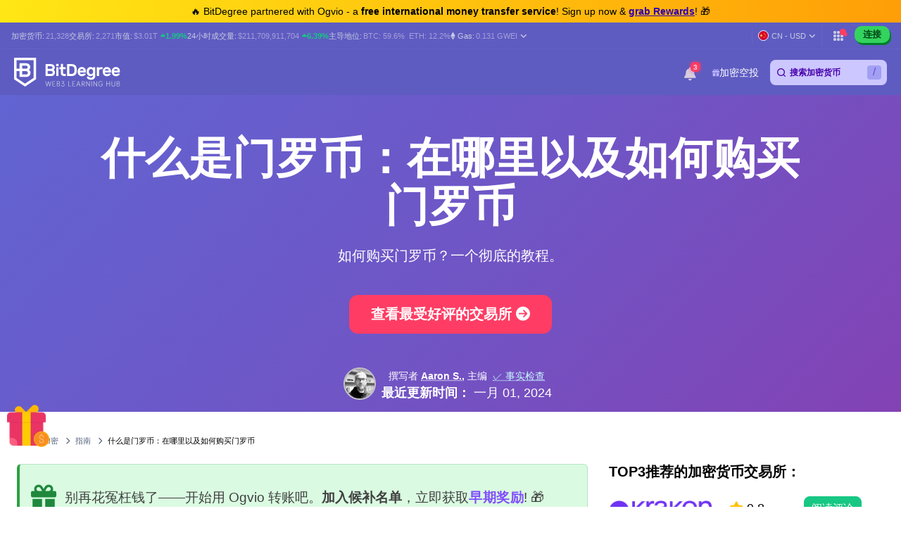

--- FILE ---
content_type: text/html; charset=UTF-8
request_url: https://cn.bitdegree.org/crypto/jiao-cheng/shenme-shi-menluobi
body_size: 52075
content:
<!DOCTYPE html>
<html lang="zh-CN"
      class="">

    <head>
        <link rel="preconnect"
              href="https://assets.bitdegree.org">
        <link rel="preconnect"
              href="https://images.bitdegree.org">

                    <link rel="preconnect"
                  href="https://www.bitdegree.org">
        
        <script type="e9d03710933408fe56e8ee67-text/javascript">
        document.addEventListener('DOMContentLoaded', () => {
            setTimeout(initGTM, 7000);
        });
        document.addEventListener('scroll', initGTMOnEvent);
        document.addEventListener('mousemove', initGTMOnEvent);
        document.addEventListener('touchstart', initGTMOnEvent);

        function initGTMOnEvent(event) {
            initGTM();
            event.currentTarget.removeEventListener(event.type, initGTMOnEvent);
        }

        function initGTM() {
            if (window.gtmDidInit) {
                return false;
            }
            window.gtmDidInit = true;
            const script = document.createElement('script');
            script.type = 'text/javascript';
            script.async = true;

            script.onload = () => {
                window.dataLayer = window.dataLayer || [];
                window.dataLayer.push({
                    event: 'gtm.js',
                    'gtm.start': new Date().getTime(),
                    'gtm.uniqueEventId': 0
                });
            };

            script.src = 'https://www.googletagmanager.com/gtm.js?id=GTM-KHWJ3JB';
            document.head.appendChild(script);
        }
    </script>


<meta charset="utf-8">
    <meta name="referrer"
          content="no-referrer-when-downgrade">
<meta name="viewport"
      content="width=device-width, minimum-scale=1, initial-scale=1">
<meta name="csrf-token"
      content="HYqeI22HKd13XSOZOVAWMs6P079f940f60AbE1qn">
<link rel="shortcut icon"
      href="https://www.bitdegree.org/favicon.ico"
      type="image/x-icon">
<meta name="dcterms.language"
      content="zh-CN" />

    <link rel="canonical"
          href="https://cn.bitdegree.org/crypto/jiao-cheng/shenme-shi-menluobi">
            <link rel="alternate"
              hreflang="x-default"
              href="https://www.bitdegree.org/crypto/tutorials/how-to-buy-monero">
            <link rel="alternate"
              hreflang="en-US"
              href="https://www.bitdegree.org/crypto/tutorials/how-to-buy-monero">
            <link rel="alternate"
              hreflang="fr"
              href="https://fr.bitdegree.org/crypto/tutos/acheter-du-monero">
            <link rel="alternate"
              hreflang="es"
              href="https://es.bitdegree.org/crypto/tutoriales/comprar-monero">
            <link rel="alternate"
              hreflang="ru"
              href="https://ru.bitdegree.org/crypto/rukovodstvo/kupit-monero">
            <link rel="alternate"
              hreflang="tr"
              href="https://tr.bitdegree.org/crypto/tutorial/monero-nasil-alinir">
            <link rel="alternate"
              hreflang="id"
              href="https://id.bitdegree.org/crypto/tutorial/monero-indonesia">
            <link rel="alternate"
              hreflang="pt-BR"
              href="https://br.bitdegree.org/crypto/tutoriais/como-comprar-monero">
            <link rel="alternate"
              hreflang="zh-CN"
              href="https://cn.bitdegree.org/crypto/jiao-cheng/shenme-shi-menluobi">
            <link rel="alternate"
              hreflang="vi"
              href="https://vn.bitdegree.org/crypto/huong-dan/cach-mua-monero">
    
<title>什么是门罗币完整指南：阅读以了解什么是门罗币以及在2026年如何购买门罗币的完整教程</title>
<meta name="description"
      content="如何购买门罗币？在哪里购买门罗币？还是不确定？请按照有关“什么是门罗币完整指南：阅读以了解什么是门罗币以及在2026年如何购买门罗币的”的详细指南进行了解。">

<link rel="alternate"
      type="application/rss+xml"
      title="BitDegree Crypto News"
      href="https://www.bitdegree.org/crypto/news/rss" />

<meta property="og:url"
      content="https://cn.bitdegree.org/crypto/jiao-cheng/shenme-shi-menluobi" />
<meta property="og:type"
      content="website" />
<meta property="og:site_name"
      content="BitDegree" />
<meta property="og:title"
      content="什么是门罗币完整指南：阅读以了解什么是门罗币以及在2026年如何购买门罗币的完整教程" />
<meta property="og:description"
      content="如何购买门罗币？在哪里购买门罗币？还是不确定？请按照有关“什么是门罗币完整指南：阅读以了解什么是门罗币以及在2026年如何购买门罗币的”的详细指南进行了解。" />
<meta property="og:image:alt"
      content="什么是门罗币完整指南：阅读以了解什么是门罗币以及在2026年如何购买门罗币的完整教程" />
<meta property="og:logo"
      content="https://assets.bitdegree.org/assets/bitdegree-logo-dark.png" />

<meta name="twitter:card"
      content="summary_large_image">
<meta name="twitter:creator"
      content="@BitDegree">
<meta name="twitter:title"
      content="什么是门罗币完整指南：阅读以了解什么是门罗币以及在2026年如何购买门罗币的完整教程">
<meta name="twitter:description"
      content="如何购买门罗币？在哪里购买门罗币？还是不确定？请按照有关“什么是门罗币完整指南：阅读以了解什么是门罗币以及在2026年如何购买门罗币的”的详细指南进行了解。">

    <meta property="og:image"
      content="https://assets.bitdegree.org/crypto/storage/media/how-to-buy-monero.o.jpg">
<meta name="twitter:image"
      content="https://assets.bitdegree.org/crypto/storage/media/how-to-buy-monero.o.jpg">
<script defer src="https://kit.fontawesome.com/fee95b0709.js" crossorigin="anonymous" type="e9d03710933408fe56e8ee67-text/javascript"></script>
<noscript>
    <link rel="stylesheet"
          href="https://kit.fontawesome.com/fee95b0709.css"
          crossorigin="anonymous">
</noscript>
<script type="application/ld+json">
                {"@context":"https:\/\/schema.org","@type":"BreadcrumbList","itemListElement":[{"@type":"ListItem","name":"\u5bb6","item":"https:\/\/cn.bitdegree.org","position":1},{"@type":"ListItem","name":"\u52a0\u5bc6","item":"https:\/\/cn.bitdegree.org\/crypto","position":2},{"@type":"ListItem","name":"\u6307\u5357","item":"https:\/\/cn.bitdegree.org\/crypto\/jiao-cheng","position":3},{"@type":"ListItem","name":"\u4ec0\u4e48\u662f\u95e8\u7f57\u5e01\uff1a\u5728\u54ea\u91cc\u4ee5\u53ca\u5982\u4f55\u8d2d\u4e70\u95e8\u7f57\u5e01","item":"https:\/\/cn.bitdegree.org\/crypto\/jiao-cheng\/shenme-shi-menluobi","position":4}]}
            </script>
        
            
        
        <link rel="preload"
                  as="image"
                  fetchpriority="high"
                  href="https://assets.bitdegree.org/crypto/storage/media/how-to-buy-monero.o.jpg">
            
        
                    <style>
    body {
        font-family: -apple-system, BlinkMacSystemFont, Segoe UI, Roboto, Helvetica, Arial, sans-serif;
    }

    .container {
        max-width: 1140px;
    }

    .container,
    .container-fluid,
    .container-sm,
    .container-lg,
    .container-xl {
        width: 100%;
        padding-right: 15px;
        padding-left: 15px;
        margin-right: auto;
        margin-left: auto;
    }

    @media (min-width: 576px) {

        .container,
        .container-sm {
            max-width: 540px;
        }
    }

    @media (min-width: 768px) {

        .container,
        .container-sm {
            max-width: 720px;
        }
    }

    @media (min-width: 992px) {

        .container,
        .container-sm,
        .container-lg {
            max-width: 960px;
        }
    }

    @media (min-width: 1200px) {

        .container-sm,
        .container-lg,
        .container-xl {
            max-width: 1140px;
        }
    }

    @media (min-width: 1200px) {
        .container {
            max-width: 1440px !important;
        }
    }

    .col-1,
    .col-2,
    .col-3,
    .col-4,
    .col-5,
    .col-6,
    .col-7,
    .col-8,
    .col-9,
    .col-10,
    .col-11,
    .col-12,
    .col,
    .col-sm-3,
    .col-sm-4,
    .col-sm-6,
    .col-sm-9,
    .col-sm-10,
    .col-sm-12,
    .col-md-1,
    .col-md-2,
    .col-md-3,
    .col-md-4,
    .col-md-5,
    .col-md-6,
    .col-md-7,
    .col-md-8,
    .col-md-9,
    .col-md-10,
    .col-md-11,
    .col-md-12,
    .col-lg-2,
    .col-lg-3,
    .col-lg-4,
    .col-lg-5,
    .col-lg-6,
    .col-lg-7,
    .col-lg-8,
    .col-lg-9,
    .col-lg-10,
    .col-xl-2,
    .col-xl-3,
    .col-xl-4,
    .col-xl-6,
    .col-xl-8,
    .col-xl-9,
    .col-xl-10 {
        position: relative;
        width: 100%;
        padding-right: 15px;
        padding-left: 15px;
    }

    .col-12 {
        max-width: 100%;
        flex: 0 0 100%;
    }

    @media (min-width: 992px) {
        .col-lg-10 {
            max-width: 83.333333%;
            flex: 0 0 83.333333%;
        }
    }

    .mt-0,
    .my-0 {
        margin-top: 0 !important;
    }

    .mr-1,
    .mx-1 {
        margin-right: .25rem !important;
    }

    .mt-2,
    .my-2 {
        margin-top: .5rem !important;
    }

    .ml-2,
    .mx-2 {
        margin-left: .5rem !important;
    }

    .mb-2,
    .my-2 {
        margin-bottom: .5rem !important;
    }

    .mb-3,
    .my-3 {
        margin-bottom: 1rem !important;
    }

    .py-0 {
        padding-top: 0 !important;
        padding-bottom: 0 !important;
    }

    .pl-0,
    .px-0 {
        padding-left: 0 !important;
    }

    .pl-2,
    .px-2 {
        padding-left: .5rem !important;
    }

    .pb-3,
    .py-3 {
        padding-bottom: 1rem !important;
    }

    .pt-4,
    .py-4 {
        padding-top: 1.5rem !important;
    }

    .align-items-center {
        align-items: center !important;
        -ms-flex-align: center !important;
    }

    .d-block {
        display: block !important;
    }

    .d-none {
        display: none !important;
    }

    .d-flex {
        display: flex !important;
    }

    .flex-wrap {
        flex-wrap: wrap !important;
    }

    .flex-column {
        flex-direction: column !important;
    }

    .flex-column-reverse {
        flex-direction: column-reverse !important;
    }

    .font-weight-normal {
        font-weight: 400 !important;
    }

    .justify-content-center {
        justify-content: center !important;
        -ms-flex-pack: center !important;
    }

    .row {
        display: flex;
        flex-wrap: wrap;
        margin-right: -15px;
        margin-left: -15px;
    }

    .text-center {
        text-align: center !important;
    }

    .h-100 {
        height: 100% !important;
    }

    .w-100 {
        width: 100% !important;
    }

    @media (min-width: 576px) {
        .flex-sm-row {
            flex-direction: row !important;
        }
    }

    @media (min-width: 768px) {
        .align-items-md-start {
            align-items: flex-start !important;
            -ms-flex-align: start !important;
        }

        .align-items-md-baseline {
            align-items: baseline !important;
            -ms-flex-align: baseline !important;
        }

        .d-md-block {
            display: block !important;
        }

        .d-md-none {
            display: none !important;
        }

        .flex-md-row {
            flex-direction: row !important;
        }

        .mb-md-0,
        .my-md-0 {
            margin-bottom: 0 !important;
        }

        .mb-md-4 {
            margin-bottom: 1.5rem !important;
        }

        .pr-md-3,
        .px-md-3 {
            padding-right: 1rem !important;
        }
    }
</style>
                            <style>
    .banner a {
        color: #814cff;
        transition: color .15s ease-in-out;
    }

    .banner .pr-author .author-container .contributor {
        max-width: 25rem;
    }

    .banner .pr-author .author-details .author-image {
        width: 46px;
        height: 46px;
    }

    .banner .pr-author .article-author-block .details {
        line-height: 1.2;
    }

    .banner .pr-author .bottom-section .fact-checked {
        line-height: 1;
    }

    .banner .pr-author .article-author-block .fact-checked {
        font-size: 14px;
        font-weight: 400;
    }

    .banner .pr-author .article-author-block .fact-checked p {
        color: #5850ef !important;
    }

    .banner .pr-author--head-block .article-author-block .fact-checked p {
        color: #c8f7ff !important;
    }

    .banner .pr-author .bottom-section .fact-checked p {
        border-bottom: 1px dotted #c8f7ff;
        font-size: 18px !important;
        line-height: 1.2;
        text-decoration: none;
    }

    .banner .pr-author .article-author-block .details span,
    .pr-author .article-author-block .details .last-updated p {
        color: #fff !important;
    }

    .banner .pr-author .author-name-container span {
        color: #404040 !important;
        font-size: 14px;
    }

    .banner .pr-author .article-author-block .details .author-name a {
        color: #fff;
    }

    .banner .pr-author .author-name-container a {
        color: #000;
        font-size: 14px;
        font-weight: 600 !important;
        -webkit-text-decoration: underline dotted;
        text-decoration: underline dotted;
    }

    .banner .pr-author .article-author-block .contributor-position {
        color: #fff;
        font-size: 12px;
    }

    .banner .pr-author .small-title {
        font-size: 12px !important;
        line-height: 1.3;
    }

    .banner {
        height: auto;
        background: linear-gradient(135deg, #6164d2, #7055c5 53%, #8342b4);
    }

    .banner .banner-content p {
        color: #ffffff;
        font-family: -apple-system, BlinkMacSystemFont, "Segoe UI", Roboto, Helvetica, Arial, sans-serif !important;
        font-size: 20px;
        font-weight: 400;
        line-height: 24px;
    }

    .banner p {
        margin: 0 0 .6em;
        font-size: 13px;
    }

    .banner h1 {
        color: #ffffff;
        font-size: 62px !important;
        font-weight: 600 !important;
        line-height: 4.5rem;
    }

    @media (max-width: 768px) {
        .banner .banner-content h1 {
            font-size: 32px !important;
            line-height: 44px !important;
            word-break: break-word;
        }

        .banner .banner-content p {
            font-size: 16px;
        }
    }

    .banner .button {
        display: inline-block;
        border-radius: 12px;
        margin: 0 auto;
        color: #ffffff;
        cursor: pointer;
        font-style: normal;
        font-weight: 700;
        text-align: center;
        transition: 0.15s ease-in-out;
    }

    .banner .button__big {
        padding: 15px 25px;
        font-size: 20px;
        line-height: 23px;
    }

    @media (max-width: 576px) {
        .banner .button__big {
            font-size: 18px;
        }
    }

    .banner .button--red {
        border: 1px solid #ff3d64;
        background-color: #ff3d64;
    }

    .banner .button--red:hover {
        border: 1px solid #ed1148;
        background-color: #ed1148;
        color: #ffffff;
    }

    .banner a {
        text-decoration: none;
    }

    .banner .pr-author {
        justify-content: space-between !important;
    }

    .banner .pr-author--head-block {
        justify-content: center !important;
    }

    .banner .pr-author--head-block {
        margin-top: 16px;
    }

    .banner .author-image img {
        max-width: 46px !important;
        max-height: 46px !important;
        border: 2px solid #b9b5d0;
        border-radius: 50%;
    }

    .banner .pr-author .and-symbol {
        color: rgb(255, 255, 255);
        font-weight: 400;
        padding: 0 8px;
    }

    .breadcrumbs {
        display: flex;
        overflow: auto;
        align-items: center;
        white-space: nowrap;
    }

    .breadcrumbs__item {
        font-size: 11px;
        font-weight: 500;
        text-transform: uppercase;
    }

    .breadcrumbs__item:not(:first-child) {
        padding-left: 8px;
    }

    .banner .banner__container {
        padding-top: 48px;
        padding-bottom: 48px;
    }

    .banner .banner__row {
        justify-content: center;
    }

    .banner .banner-content {
        text-align: center;
    }

    @media (min-width: 992px) {
        .banner .entry-title {
            margin-top: 24px;
        }
    }

    .banner .button {
        margin-top: 16px;
        margin-bottom: 16px;
        text-transform: capitalize;
    }

    .banner.banner--with-breadcrumbs {
        padding-bottom: 48px;
    }

    .banner.banner--with-breadcrumbs .banner__container {
        padding-top: 0;
        margin-bottom: 16px;
    }

    .banner.banner--with-breadcrumbs .banner-content {
        padding-bottom: 24px;
    }

    @media (min-width: 768px) {
        .banner.banner--with-breadcrumbs .banner-content {
            padding-bottom: 0;
        }
    }

    .banner.banner--with-breadcrumbs .entry-title {
        margin-top: 24px;
        margin-bottom: 24px;
    }

    .banner.banner--with-breadcrumbs-alt .banner__container {
        padding-top: 0;
    }

    .banner.banner--with-breadcrumbs-alt .banner-content {
        padding-bottom: 24px;
    }

    .banner.banner--with-breadcrumbs-alt .entry-title {
        margin-top: 24px;
        margin-bottom: 24px;
    }

    .banner.banner--extra-bottom-margin {
        margin-bottom: 16px;
    }

    .banner.banner--custom-spacing .banner-content {
        margin-bottom: 0;
    }

    @media (min-width: 768px) {
        .banner.banner--custom-spacing {
            padding-bottom: 48px;
        }

        .banner.banner--custom-spacing .banner-content {
            margin-bottom: 48px;
        }
    }

    .banner.banner--affiliate .banner__container {
        padding-top: 0;
        padding-bottom: 0;
    }

    @media (min-width: 768px) {
        .banner.banner--affiliate .banner__container {
            padding-top: 24px;
        }
    }

    .banner.banner--affiliate .banner__row {
        justify-content: flex-start;
    }

    .banner.banner--affiliate .banner-content {
        text-align: left;
    }

    @media (min-width: 992px) {
        .banner.banner--affiliate .banner-content {
            margin-top: 24px;
        }

        .banner.banner--affiliate .entry-title {
            margin-top: 24px;
        }
    }

    .banner.banner--affiliate .subtitle {
        margin-top: 24px;
        margin-bottom: 24px;
    }

    .banner.banner--affiliate .button {
        margin-top: 0;
        margin-bottom: 0;
    }
</style>
                    
        <link rel="preload" as="style" href="https://build.bitdegree.org/build/assets/_top-menu-promotional-bar-ByQ9Mfi8.css" /><link rel="stylesheet" href="https://build.bitdegree.org/build/assets/_top-menu-promotional-bar-ByQ9Mfi8.css" data-navigate-track="reload" />                    <link rel="preload" as="style" href="https://build.bitdegree.org/build/assets/_top-menu-o4ovZQur.css" /><link rel="stylesheet" href="https://build.bitdegree.org/build/assets/_top-menu-o4ovZQur.css" data-navigate-track="reload" />            <link rel="preload" as="style" href="https://build.bitdegree.org/build/assets/_header-zzt4uL_N.css" /><link rel="stylesheet" href="https://build.bitdegree.org/build/assets/_header-zzt4uL_N.css" data-navigate-track="reload" />        
        
                    <link rel="preload" as="style" href="https://build.bitdegree.org/build/assets/_article-author-O-n0yN5Z.css" /><link rel="stylesheet" href="https://build.bitdegree.org/build/assets/_article-author-O-n0yN5Z.css" data-navigate-track="reload" />                    <link rel="preload" as="style" href="https://build.bitdegree.org/build/assets/_author-details-tooltip-Dy45YuE5.css" /><link rel="stylesheet" href="https://build.bitdegree.org/build/assets/_author-details-tooltip-Dy45YuE5.css" data-navigate-track="reload" />        
                    <link rel="preload" as="style" href="https://build.bitdegree.org/build/assets/tutorial-page-UO-RGxwL.css" /><link rel="stylesheet" href="https://build.bitdegree.org/build/assets/tutorial-page-UO-RGxwL.css" data-navigate-track="reload" />            </head>

    <body
          class=" lang-zh-CN">
                    <noscript>
        <iframe src="https://www.googletagmanager.com/ns.html?id=GTM-KHWJ3JB"
                height="0"
                width="0"
                style="display:none;visibility:hidden"></iframe>
    </noscript>

                <div id="content-mission-mount">
                            </div>
            <div id="app-mount">
                                    
                    <div id="header-navigation-top-menu-promotional-bar"
     class="top-menu-promotional-bar"
     style="min-height: 32px;">
    <div class="top-menu-promotional-bar__section">
        <div class="top-menu-promotional-bar__content"
             style="padding: 4px 0;">
            🔥 BitDegree partnered with Ogvio - a <strong>free international money transfer service</strong>! Sign up now & <a href="https://www.bitdegree.org/crypto/goon/ogvio" target="_blank" data-category="top-menu-promotional-bar" class="top-menu-promotional-bar__link" rel="nofollow noopener noindex"><strong>grab Rewards</strong></a>! 🎁
        </div>
    </div>
</div>

                    <div id="header-navigation-top-menu"
     class="top-menu">
    <div class="top-menu__wrapper ">
                    <ul class="stats">
    <li>
        加密货币:
        <a href="https://cn.bitdegree.org/jiamihuobi-jiage">
            <span>21,328</span>
        </a>
    </li>
    <li>
        交易所:
        <a href="https://cn.bitdegree.org/dingji-jiamihuobi-jiaoyisuo#exchanges">
            <span>2,271</span>
        </a>
    </li>
    <li>
        市值:
        <a href="https://cn.bitdegree.org/jiamihuobi-jiage/zongjiamihuobi-shizhibiao#market-cap-volume-chart">
            <span>$3.01T</span>
        </a>
                    <span class="stats-value-up">
                <i class="fa-solid fa-caret-up"></i>
                1.99%
            </span>
            </li>
    <li>
        24小时成交量:
        <a href="https://cn.bitdegree.org/jiamihuobi-jiage/zongjiamihuobi-shizhibiao#market-cap-volume-chart">
            <span>$211,709,911,704</span>
        </a>
                    <span class="stats-value-up">
                <i class="fa-solid fa-caret-up"></i>
                6.39%
            </span>
            </li>
    <li>
        主导地位:
        <a href="https://cn.bitdegree.org/jiamihuobi-jiage/bitcoin-btc-jiage">
            <span>BTC:
                59.6%</span>
        </a>
        <a class="pl-1"
           href="https://cn.bitdegree.org/jiamihuobi-jiage/ethereum-eth-jiage">
            <span>ETH:
                12.2%</span>
        </a>
    </li>
            <li>
            <base-tippy interactive
                        placement="bottom">
                <span class="tippy-info"
                      role="button"
                      aria-label="Gas price">
                    <i class="gas-icon fa-brands fa-ethereum"></i>
                    <span class="gas-title">Gas: </span>
                    <a href="https://cn.bitdegree.org/jiamihuobi-jiage/zongjiamihuobi-shizhibiao#gas-prices"
                       class="gas-value">
                        <span>0.131 GWEI</span>
                    </a>
                    <i class="gas-dropdown-icon fa-solid fa-angle-down"></i>
                </span>
                <template #content>
                    <gas-price-tooltip :gas-prices="[{&quot;id&quot;:79510,&quot;slow&quot;:&quot;0.131&quot;,&quot;standard&quot;:&quot;0.131&quot;,&quot;fast&quot;:&quot;0.142&quot;,&quot;type&quot;:&quot;hourly&quot;,&quot;network&quot;:&quot;ethereum&quot;,&quot;date&quot;:&quot;2026-01-28T11:00:00.000000Z&quot;},{&quot;id&quot;:79511,&quot;slow&quot;:&quot;100.590&quot;,&quot;standard&quot;:&quot;105.890&quot;,&quot;fast&quot;:&quot;115.110&quot;,&quot;type&quot;:&quot;hourly&quot;,&quot;network&quot;:&quot;polygon&quot;,&quot;date&quot;:&quot;2026-01-28T11:00:00.000000Z&quot;}]"
                                       global-charts-route="https://cn.bitdegree.org/jiamihuobi-jiage/zongjiamihuobi-shizhibiao">
                    </gas-price-tooltip>
                </template>
            </base-tippy>
        </li>
    </ul>
                <ul class="links">
                        <li class="currency-language-list-item">
                <currency-language-search :currencies="[{&quot;name&quot;:&quot;US Dollar&quot;,&quot;currency_code&quot;:&quot;USD&quot;,&quot;sign&quot;:&quot;$&quot;,&quot;logo&quot;:&quot;\/crypto-prices\/fiat-logos\/USD.svg&quot;,&quot;price&quot;:&quot;1.00&quot;},{&quot;name&quot;:&quot;Australian Dollar&quot;,&quot;currency_code&quot;:&quot;AUD&quot;,&quot;sign&quot;:&quot;$&quot;,&quot;logo&quot;:&quot;\/crypto-prices\/fiat-logos\/AUD.svg&quot;,&quot;price&quot;:&quot;1.45&quot;},{&quot;name&quot;:&quot;Brazilian Real&quot;,&quot;currency_code&quot;:&quot;BRL&quot;,&quot;sign&quot;:&quot;R$&quot;,&quot;logo&quot;:&quot;\/crypto-prices\/fiat-logos\/BRL.svg&quot;,&quot;price&quot;:&quot;5.28&quot;},{&quot;name&quot;:&quot;Canadian Dollar&quot;,&quot;currency_code&quot;:&quot;CAD&quot;,&quot;sign&quot;:&quot;$&quot;,&quot;logo&quot;:&quot;\/crypto-prices\/fiat-logos\/CAD.svg&quot;,&quot;price&quot;:&quot;1.37&quot;},{&quot;name&quot;:&quot;Swiss Franc&quot;,&quot;currency_code&quot;:&quot;CHF&quot;,&quot;sign&quot;:&quot;Fr&quot;,&quot;logo&quot;:&quot;\/crypto-prices\/fiat-logos\/CHF.svg&quot;,&quot;price&quot;:&quot;0.77&quot;},{&quot;name&quot;:&quot;Chilean Peso&quot;,&quot;currency_code&quot;:&quot;CLP&quot;,&quot;sign&quot;:&quot;$&quot;,&quot;logo&quot;:&quot;\/crypto-prices\/fiat-logos\/CLP.svg&quot;,&quot;price&quot;:&quot;863.62&quot;},{&quot;name&quot;:&quot;Chinese Yuan&quot;,&quot;currency_code&quot;:&quot;CNY&quot;,&quot;sign&quot;:&quot;\u00a5&quot;,&quot;logo&quot;:&quot;\/crypto-prices\/fiat-logos\/CNY.svg&quot;,&quot;price&quot;:&quot;6.94&quot;},{&quot;name&quot;:&quot;Czech Koruna&quot;,&quot;currency_code&quot;:&quot;CZK&quot;,&quot;sign&quot;:&quot;K\u010d&quot;,&quot;logo&quot;:&quot;\/crypto-prices\/fiat-logos\/CZK.svg&quot;,&quot;price&quot;:&quot;20.37&quot;},{&quot;name&quot;:&quot;Danish Krone&quot;,&quot;currency_code&quot;:&quot;DKK&quot;,&quot;sign&quot;:&quot;kr&quot;,&quot;logo&quot;:&quot;\/crypto-prices\/fiat-logos\/DKK.svg&quot;,&quot;price&quot;:&quot;6.28&quot;},{&quot;name&quot;:&quot;Euro&quot;,&quot;currency_code&quot;:&quot;EUR&quot;,&quot;sign&quot;:&quot;\u20ac&quot;,&quot;logo&quot;:&quot;\/crypto-prices\/fiat-logos\/EUR.svg&quot;,&quot;price&quot;:&quot;0.84&quot;},{&quot;name&quot;:&quot;Pound Sterling&quot;,&quot;currency_code&quot;:&quot;GBP&quot;,&quot;sign&quot;:&quot;\u00a3&quot;,&quot;logo&quot;:&quot;\/crypto-prices\/fiat-logos\/GBP.svg&quot;,&quot;price&quot;:&quot;0.73&quot;},{&quot;name&quot;:&quot;Hong Kong Dollar&quot;,&quot;currency_code&quot;:&quot;HKD&quot;,&quot;sign&quot;:&quot;$&quot;,&quot;logo&quot;:&quot;\/crypto-prices\/fiat-logos\/HKD.svg&quot;,&quot;price&quot;:&quot;7.78&quot;},{&quot;name&quot;:&quot;Hungarian Forint&quot;,&quot;currency_code&quot;:&quot;HUF&quot;,&quot;sign&quot;:&quot;Ft&quot;,&quot;logo&quot;:&quot;\/crypto-prices\/fiat-logos\/HUF.svg&quot;,&quot;price&quot;:&quot;320.71&quot;},{&quot;name&quot;:&quot;Indonesian Rupiah&quot;,&quot;currency_code&quot;:&quot;IDR&quot;,&quot;sign&quot;:&quot;Rp&quot;,&quot;logo&quot;:&quot;\/crypto-prices\/fiat-logos\/IDR.svg&quot;,&quot;price&quot;:&quot;16712.58&quot;},{&quot;name&quot;:&quot;Israeli New Shekel&quot;,&quot;currency_code&quot;:&quot;ILS&quot;,&quot;sign&quot;:&quot;\u20aa&quot;,&quot;logo&quot;:&quot;\/crypto-prices\/fiat-logos\/ILS.svg&quot;,&quot;price&quot;:&quot;3.11&quot;},{&quot;name&quot;:&quot;Indian Rupee&quot;,&quot;currency_code&quot;:&quot;INR&quot;,&quot;sign&quot;:&quot;\u20b9&quot;,&quot;logo&quot;:&quot;\/crypto-prices\/fiat-logos\/INR.svg&quot;,&quot;price&quot;:&quot;91.55&quot;},{&quot;name&quot;:&quot;Japanese Yen&quot;,&quot;currency_code&quot;:&quot;JPY&quot;,&quot;sign&quot;:&quot;\u00a5&quot;,&quot;logo&quot;:&quot;\/crypto-prices\/fiat-logos\/JPY.svg&quot;,&quot;price&quot;:&quot;153.97&quot;},{&quot;name&quot;:&quot;South Korean Won&quot;,&quot;currency_code&quot;:&quot;KRW&quot;,&quot;sign&quot;:&quot;\u20a9&quot;,&quot;logo&quot;:&quot;\/crypto-prices\/fiat-logos\/KRW.svg&quot;,&quot;price&quot;:&quot;1448.97&quot;},{&quot;name&quot;:&quot;Mexican Peso&quot;,&quot;currency_code&quot;:&quot;MXN&quot;,&quot;sign&quot;:&quot;$&quot;,&quot;logo&quot;:&quot;\/crypto-prices\/fiat-logos\/MXN.svg&quot;,&quot;price&quot;:&quot;17.33&quot;},{&quot;name&quot;:&quot;Malaysian Ringgit&quot;,&quot;currency_code&quot;:&quot;MYR&quot;,&quot;sign&quot;:&quot;RM&quot;,&quot;logo&quot;:&quot;\/crypto-prices\/fiat-logos\/MYR.svg&quot;,&quot;price&quot;:&quot;3.97&quot;},{&quot;name&quot;:&quot;Norwegian Krone&quot;,&quot;currency_code&quot;:&quot;NOK&quot;,&quot;sign&quot;:&quot;kr&quot;,&quot;logo&quot;:&quot;\/crypto-prices\/fiat-logos\/NOK.svg&quot;,&quot;price&quot;:&quot;9.76&quot;},{&quot;name&quot;:&quot;New Zealand Dollar&quot;,&quot;currency_code&quot;:&quot;NZD&quot;,&quot;sign&quot;:&quot;$&quot;,&quot;logo&quot;:&quot;\/crypto-prices\/fiat-logos\/NZD.svg&quot;,&quot;price&quot;:&quot;1.67&quot;},{&quot;name&quot;:&quot;Philippine Peso&quot;,&quot;currency_code&quot;:&quot;PHP&quot;,&quot;sign&quot;:&quot;\u20b1&quot;,&quot;logo&quot;:&quot;\/crypto-prices\/fiat-logos\/PHP.svg&quot;,&quot;price&quot;:&quot;58.97&quot;},{&quot;name&quot;:&quot;Pakistani Rupee&quot;,&quot;currency_code&quot;:&quot;PKR&quot;,&quot;sign&quot;:&quot;\u20a8&quot;,&quot;logo&quot;:&quot;\/crypto-prices\/fiat-logos\/PKR.svg&quot;,&quot;price&quot;:&quot;279.10&quot;},{&quot;name&quot;:&quot;Polish Z\u0142oty&quot;,&quot;currency_code&quot;:&quot;PLN&quot;,&quot;sign&quot;:&quot;z\u0142&quot;,&quot;logo&quot;:&quot;\/crypto-prices\/fiat-logos\/PLN.svg&quot;,&quot;price&quot;:&quot;3.54&quot;},{&quot;name&quot;:&quot;Russian Ruble&quot;,&quot;currency_code&quot;:&quot;RUB&quot;,&quot;sign&quot;:&quot;\u20bd&quot;,&quot;logo&quot;:&quot;\/crypto-prices\/fiat-logos\/RUB.svg&quot;,&quot;price&quot;:&quot;76.39&quot;},{&quot;name&quot;:&quot;Swedish Krona&quot;,&quot;currency_code&quot;:&quot;SEK&quot;,&quot;sign&quot;:&quot;kr&quot;,&quot;logo&quot;:&quot;\/crypto-prices\/fiat-logos\/SEK.svg&quot;,&quot;price&quot;:&quot;8.92&quot;},{&quot;name&quot;:&quot;Singapore Dollar&quot;,&quot;currency_code&quot;:&quot;SGD&quot;,&quot;sign&quot;:&quot;S$&quot;,&quot;logo&quot;:&quot;\/crypto-prices\/fiat-logos\/SGD.svg&quot;,&quot;price&quot;:&quot;1.27&quot;},{&quot;name&quot;:&quot;Thai Baht&quot;,&quot;currency_code&quot;:&quot;THB&quot;,&quot;sign&quot;:&quot;\u0e3f&quot;,&quot;logo&quot;:&quot;\/crypto-prices\/fiat-logos\/THB.svg&quot;,&quot;price&quot;:&quot;31.18&quot;},{&quot;name&quot;:&quot;Turkish Lira&quot;,&quot;currency_code&quot;:&quot;TRY&quot;,&quot;sign&quot;:&quot;\u20ba&quot;,&quot;logo&quot;:&quot;\/crypto-prices\/fiat-logos\/TRY.svg&quot;,&quot;price&quot;:&quot;43.31&quot;},{&quot;name&quot;:&quot;New Taiwan Dollar&quot;,&quot;currency_code&quot;:&quot;TWD&quot;,&quot;sign&quot;:&quot;NT$&quot;,&quot;logo&quot;:&quot;\/crypto-prices\/fiat-logos\/TWD.svg&quot;,&quot;price&quot;:&quot;31.42&quot;},{&quot;name&quot;:&quot;South African Rand&quot;,&quot;currency_code&quot;:&quot;ZAR&quot;,&quot;sign&quot;:&quot;R&quot;,&quot;logo&quot;:&quot;\/crypto-prices\/fiat-logos\/ZAR.svg&quot;,&quot;price&quot;:&quot;16.02&quot;},{&quot;name&quot;:&quot;UAE Dirham&quot;,&quot;currency_code&quot;:&quot;AED&quot;,&quot;sign&quot;:&quot;\u062f.\u0625&quot;,&quot;logo&quot;:&quot;\/crypto-prices\/fiat-logos\/AED.svg&quot;,&quot;price&quot;:&quot;3.66&quot;},{&quot;name&quot;:&quot;Bulgarian Lev&quot;,&quot;currency_code&quot;:&quot;BGN&quot;,&quot;sign&quot;:&quot;\u043b\u0432&quot;,&quot;logo&quot;:&quot;\/crypto-prices\/fiat-logos\/BGN.svg&quot;,&quot;price&quot;:&quot;1.68&quot;},{&quot;name&quot;:&quot;Croatian Kuna&quot;,&quot;currency_code&quot;:&quot;HRK&quot;,&quot;sign&quot;:&quot;kn&quot;,&quot;logo&quot;:&quot;\/crypto-prices\/fiat-logos\/HRK.svg&quot;,&quot;price&quot;:&quot;6.33&quot;},{&quot;name&quot;:&quot;Mauritian Rupee&quot;,&quot;currency_code&quot;:&quot;MUR&quot;,&quot;sign&quot;:&quot;\u20a8&quot;,&quot;logo&quot;:&quot;\/crypto-prices\/fiat-logos\/MUR.svg&quot;,&quot;price&quot;:&quot;45.45&quot;},{&quot;name&quot;:&quot;Romanian Leu&quot;,&quot;currency_code&quot;:&quot;RON&quot;,&quot;sign&quot;:&quot;lei&quot;,&quot;logo&quot;:&quot;\/crypto-prices\/fiat-logos\/RON.svg&quot;,&quot;price&quot;:&quot;4.29&quot;},{&quot;name&quot;:&quot;Icelandic Kr\u00f3na&quot;,&quot;currency_code&quot;:&quot;ISK&quot;,&quot;sign&quot;:&quot;kr&quot;,&quot;logo&quot;:&quot;\/crypto-prices\/fiat-logos\/ISK.svg&quot;,&quot;price&quot;:&quot;122.16&quot;},{&quot;name&quot;:&quot;Nigerian Naira&quot;,&quot;currency_code&quot;:&quot;NGN&quot;,&quot;sign&quot;:&quot;\u20a6&quot;,&quot;logo&quot;:&quot;\/crypto-prices\/fiat-logos\/NGN.svg&quot;,&quot;price&quot;:&quot;1410.72&quot;},{&quot;name&quot;:&quot;Colombian Peso&quot;,&quot;currency_code&quot;:&quot;COP&quot;,&quot;sign&quot;:&quot;$&quot;,&quot;logo&quot;:&quot;\/crypto-prices\/fiat-logos\/COP.svg&quot;,&quot;price&quot;:&quot;3676.69&quot;},{&quot;name&quot;:&quot;Argentine Peso&quot;,&quot;currency_code&quot;:&quot;ARS&quot;,&quot;sign&quot;:&quot;$&quot;,&quot;logo&quot;:&quot;\/crypto-prices\/fiat-logos\/ARS.svg&quot;,&quot;price&quot;:&quot;1435.29&quot;},{&quot;name&quot;:&quot;Peruvian Sol&quot;,&quot;currency_code&quot;:&quot;PEN&quot;,&quot;sign&quot;:&quot;S\/.&quot;,&quot;logo&quot;:&quot;\/crypto-prices\/fiat-logos\/PEN.svg&quot;,&quot;price&quot;:&quot;3.34&quot;},{&quot;name&quot;:&quot;Vietnamese Dong&quot;,&quot;currency_code&quot;:&quot;VND&quot;,&quot;sign&quot;:&quot;\u20ab&quot;,&quot;logo&quot;:&quot;\/crypto-prices\/fiat-logos\/VND.svg&quot;,&quot;price&quot;:&quot;26143.05&quot;},{&quot;name&quot;:&quot;Ukrainian Hryvnia&quot;,&quot;currency_code&quot;:&quot;UAH&quot;,&quot;sign&quot;:&quot;\u20b4&quot;,&quot;logo&quot;:&quot;\/crypto-prices\/fiat-logos\/UAH.svg&quot;,&quot;price&quot;:&quot;42.97&quot;},{&quot;name&quot;:&quot;Bolivian Boliviano&quot;,&quot;currency_code&quot;:&quot;BOB&quot;,&quot;sign&quot;:&quot;Bs.&quot;,&quot;logo&quot;:&quot;\/crypto-prices\/fiat-logos\/BOB.svg&quot;,&quot;price&quot;:&quot;6.90&quot;},{&quot;name&quot;:&quot;Albanian Lek&quot;,&quot;currency_code&quot;:&quot;ALL&quot;,&quot;sign&quot;:&quot;L&quot;,&quot;logo&quot;:&quot;\/crypto-prices\/fiat-logos\/ALL.svg&quot;,&quot;price&quot;:&quot;81.25&quot;},{&quot;name&quot;:&quot;Armenian Dram&quot;,&quot;currency_code&quot;:&quot;AMD&quot;,&quot;sign&quot;:&quot;\u058f&quot;,&quot;logo&quot;:&quot;\/crypto-prices\/fiat-logos\/AMD.svg&quot;,&quot;price&quot;:&quot;377.29&quot;},{&quot;name&quot;:&quot;Azerbaijani Manat&quot;,&quot;currency_code&quot;:&quot;AZN&quot;,&quot;sign&quot;:&quot;\u20bc&quot;,&quot;logo&quot;:&quot;\/crypto-prices\/fiat-logos\/AZN.svg&quot;,&quot;price&quot;:&quot;1.70&quot;},{&quot;name&quot;:&quot;Bosnia-Herzegovina Convertible Mark&quot;,&quot;currency_code&quot;:&quot;BAM&quot;,&quot;sign&quot;:&quot;KM&quot;,&quot;logo&quot;:&quot;\/crypto-prices\/fiat-logos\/BAM.svg&quot;,&quot;price&quot;:&quot;1.65&quot;},{&quot;name&quot;:&quot;Bangladeshi Taka&quot;,&quot;currency_code&quot;:&quot;BDT&quot;,&quot;sign&quot;:&quot;\u09f3&quot;,&quot;logo&quot;:&quot;\/crypto-prices\/fiat-logos\/BDT.svg&quot;,&quot;price&quot;:&quot;121.96&quot;},{&quot;name&quot;:&quot;Bahraini Dinar&quot;,&quot;currency_code&quot;:&quot;BHD&quot;,&quot;sign&quot;:&quot;.\u062f.\u0628&quot;,&quot;logo&quot;:&quot;\/crypto-prices\/fiat-logos\/BHD.svg&quot;,&quot;price&quot;:&quot;0.38&quot;},{&quot;name&quot;:&quot;Bermudan Dollar&quot;,&quot;currency_code&quot;:&quot;BMD&quot;,&quot;sign&quot;:&quot;$&quot;,&quot;logo&quot;:&quot;\/crypto-prices\/fiat-logos\/BMD.svg&quot;,&quot;price&quot;:&quot;1.00&quot;},{&quot;name&quot;:&quot;Belarusian Ruble&quot;,&quot;currency_code&quot;:&quot;BYN&quot;,&quot;sign&quot;:&quot;Br&quot;,&quot;logo&quot;:&quot;\/crypto-prices\/fiat-logos\/BYN.svg&quot;,&quot;price&quot;:&quot;2.84&quot;},{&quot;name&quot;:&quot;Costa Rican Col\u00f3n&quot;,&quot;currency_code&quot;:&quot;CRC&quot;,&quot;sign&quot;:&quot;\u20a1&quot;,&quot;logo&quot;:&quot;\/crypto-prices\/fiat-logos\/CRC.svg&quot;,&quot;price&quot;:&quot;493.23&quot;},{&quot;name&quot;:&quot;Cuban Peso&quot;,&quot;currency_code&quot;:&quot;CUP&quot;,&quot;sign&quot;:&quot;$&quot;,&quot;logo&quot;:&quot;\/crypto-prices\/fiat-logos\/CUP.svg&quot;,&quot;price&quot;:&quot;26.45&quot;},{&quot;name&quot;:&quot;Dominican Peso&quot;,&quot;currency_code&quot;:&quot;DOP&quot;,&quot;sign&quot;:&quot;$&quot;,&quot;logo&quot;:&quot;\/crypto-prices\/fiat-logos\/DOP.svg&quot;,&quot;price&quot;:&quot;62.89&quot;},{&quot;name&quot;:&quot;Algerian Dinar&quot;,&quot;currency_code&quot;:&quot;DZD&quot;,&quot;sign&quot;:&quot;\u062f.\u062c&quot;,&quot;logo&quot;:&quot;\/crypto-prices\/fiat-logos\/DZD.svg&quot;,&quot;price&quot;:&quot;128.96&quot;},{&quot;name&quot;:&quot;Egyptian Pound&quot;,&quot;currency_code&quot;:&quot;EGP&quot;,&quot;sign&quot;:&quot;\u00a3&quot;,&quot;logo&quot;:&quot;\/crypto-prices\/fiat-logos\/EGP.svg&quot;,&quot;price&quot;:&quot;46.97&quot;},{&quot;name&quot;:&quot;Georgian Lari&quot;,&quot;currency_code&quot;:&quot;GEL&quot;,&quot;sign&quot;:&quot;\u20be&quot;,&quot;logo&quot;:&quot;\/crypto-prices\/fiat-logos\/GEL.svg&quot;,&quot;price&quot;:&quot;2.69&quot;},{&quot;name&quot;:&quot;Ghanaian Cedi&quot;,&quot;currency_code&quot;:&quot;GHS&quot;,&quot;sign&quot;:&quot;\u20b5&quot;,&quot;logo&quot;:&quot;\/crypto-prices\/fiat-logos\/GHS.svg&quot;,&quot;price&quot;:&quot;10.87&quot;},{&quot;name&quot;:&quot;Guatemalan Quetzal&quot;,&quot;currency_code&quot;:&quot;GTQ&quot;,&quot;sign&quot;:&quot;Q&quot;,&quot;logo&quot;:&quot;\/crypto-prices\/fiat-logos\/GTQ.svg&quot;,&quot;price&quot;:&quot;7.65&quot;},{&quot;name&quot;:&quot;Honduran Lempira&quot;,&quot;currency_code&quot;:&quot;HNL&quot;,&quot;sign&quot;:&quot;L&quot;,&quot;logo&quot;:&quot;\/crypto-prices\/fiat-logos\/HNL.svg&quot;,&quot;price&quot;:&quot;26.29&quot;},{&quot;name&quot;:&quot;Iraqi Dinar&quot;,&quot;currency_code&quot;:&quot;IQD&quot;,&quot;sign&quot;:&quot;\u0639.\u062f&quot;,&quot;logo&quot;:&quot;\/crypto-prices\/fiat-logos\/IQD.svg&quot;,&quot;price&quot;:&quot;1305.66&quot;},{&quot;name&quot;:&quot;Iranian Rial&quot;,&quot;currency_code&quot;:&quot;IRR&quot;,&quot;sign&quot;:&quot;\ufdfc&quot;,&quot;logo&quot;:&quot;\/crypto-prices\/fiat-logos\/IRR.svg&quot;,&quot;price&quot;:&quot;42053.50&quot;},{&quot;name&quot;:&quot;Jamaican Dollar&quot;,&quot;currency_code&quot;:&quot;JMD&quot;,&quot;sign&quot;:&quot;$&quot;,&quot;logo&quot;:&quot;\/crypto-prices\/fiat-logos\/JMD.svg&quot;,&quot;price&quot;:&quot;156.90&quot;},{&quot;name&quot;:&quot;Jordanian Dinar&quot;,&quot;currency_code&quot;:&quot;JOD&quot;,&quot;sign&quot;:&quot;\u062f.\u0627&quot;,&quot;logo&quot;:&quot;\/crypto-prices\/fiat-logos\/JOD.svg&quot;,&quot;price&quot;:&quot;0.71&quot;},{&quot;name&quot;:&quot;Kenyan Shilling&quot;,&quot;currency_code&quot;:&quot;KES&quot;,&quot;sign&quot;:&quot;Sh&quot;,&quot;logo&quot;:&quot;\/crypto-prices\/fiat-logos\/KES.svg&quot;,&quot;price&quot;:&quot;128.57&quot;},{&quot;name&quot;:&quot;Kyrgystani Som&quot;,&quot;currency_code&quot;:&quot;KGS&quot;,&quot;sign&quot;:&quot;\u0441&quot;,&quot;logo&quot;:&quot;\/crypto-prices\/fiat-logos\/KGS.svg&quot;,&quot;price&quot;:&quot;87.30&quot;},{&quot;name&quot;:&quot;Cambodian Riel&quot;,&quot;currency_code&quot;:&quot;KHR&quot;,&quot;sign&quot;:&quot;\u17db&quot;,&quot;logo&quot;:&quot;\/crypto-prices\/fiat-logos\/KHR.svg&quot;,&quot;price&quot;:&quot;4015.91&quot;},{&quot;name&quot;:&quot;Kuwaiti Dinar&quot;,&quot;currency_code&quot;:&quot;KWD&quot;,&quot;sign&quot;:&quot;\u062f.\u0643&quot;,&quot;logo&quot;:&quot;\/crypto-prices\/fiat-logos\/KWD.svg&quot;,&quot;price&quot;:&quot;0.30&quot;},{&quot;name&quot;:&quot;Kazakhstani Tenge&quot;,&quot;currency_code&quot;:&quot;KZT&quot;,&quot;sign&quot;:&quot;\u20b8&quot;,&quot;logo&quot;:&quot;\/crypto-prices\/fiat-logos\/KZT.svg&quot;,&quot;price&quot;:&quot;500.81&quot;},{&quot;name&quot;:&quot;Lebanese Pound&quot;,&quot;currency_code&quot;:&quot;LBP&quot;,&quot;sign&quot;:&quot;\u0644.\u0644&quot;,&quot;logo&quot;:&quot;\/crypto-prices\/fiat-logos\/LBP.svg&quot;,&quot;price&quot;:&quot;89254.97&quot;},{&quot;name&quot;:&quot;Sri Lankan Rupee&quot;,&quot;currency_code&quot;:&quot;LKR&quot;,&quot;sign&quot;:&quot;Rs&quot;,&quot;logo&quot;:&quot;\/crypto-prices\/fiat-logos\/LKR.svg&quot;,&quot;price&quot;:&quot;308.59&quot;},{&quot;name&quot;:&quot;Moroccan Dirham&quot;,&quot;currency_code&quot;:&quot;MAD&quot;,&quot;sign&quot;:&quot;\u062f.\u0645.&quot;,&quot;logo&quot;:&quot;\/crypto-prices\/fiat-logos\/MAD.svg&quot;,&quot;price&quot;:&quot;9.06&quot;},{&quot;name&quot;:&quot;Moldovan Leu&quot;,&quot;currency_code&quot;:&quot;MDL&quot;,&quot;sign&quot;:&quot;L&quot;,&quot;logo&quot;:&quot;\/crypto-prices\/fiat-logos\/MDL.svg&quot;,&quot;price&quot;:&quot;16.82&quot;},{&quot;name&quot;:&quot;Macedonian Denar&quot;,&quot;currency_code&quot;:&quot;MKD&quot;,&quot;sign&quot;:&quot;\u0434\u0435\u043d&quot;,&quot;logo&quot;:&quot;\/crypto-prices\/fiat-logos\/MKD.svg&quot;,&quot;price&quot;:&quot;51.78&quot;},{&quot;name&quot;:&quot;Myanma Kyat&quot;,&quot;currency_code&quot;:&quot;MMK&quot;,&quot;sign&quot;:&quot;Ks&quot;,&quot;logo&quot;:&quot;\/crypto-prices\/fiat-logos\/MMK.svg&quot;,&quot;price&quot;:&quot;2096.37&quot;},{&quot;name&quot;:&quot;Mongolian Tugrik&quot;,&quot;currency_code&quot;:&quot;MNT&quot;,&quot;sign&quot;:&quot;\u20ae&quot;,&quot;logo&quot;:&quot;\/crypto-prices\/fiat-logos\/MNT.svg&quot;,&quot;price&quot;:&quot;3560.02&quot;},{&quot;name&quot;:&quot;Namibian Dollar&quot;,&quot;currency_code&quot;:&quot;NAD&quot;,&quot;sign&quot;:&quot;$&quot;,&quot;logo&quot;:&quot;\/crypto-prices\/fiat-logos\/NAD.svg&quot;,&quot;price&quot;:&quot;15.98&quot;},{&quot;name&quot;:&quot;Nicaraguan C\u00f3rdoba&quot;,&quot;currency_code&quot;:&quot;NIO&quot;,&quot;sign&quot;:&quot;C$&quot;,&quot;logo&quot;:&quot;\/crypto-prices\/fiat-logos\/NIO.svg&quot;,&quot;price&quot;:&quot;36.68&quot;},{&quot;name&quot;:&quot;Nepalese Rupee&quot;,&quot;currency_code&quot;:&quot;NPR&quot;,&quot;sign&quot;:&quot;\u20a8&quot;,&quot;logo&quot;:&quot;\/crypto-prices\/fiat-logos\/NPR.svg&quot;,&quot;price&quot;:&quot;144.92&quot;},{&quot;name&quot;:&quot;Omani Rial&quot;,&quot;currency_code&quot;:&quot;OMR&quot;,&quot;sign&quot;:&quot;\u0631.\u0639.&quot;,&quot;logo&quot;:&quot;\/crypto-prices\/fiat-logos\/OMR.svg&quot;,&quot;price&quot;:&quot;0.39&quot;},{&quot;name&quot;:&quot;Panamanian Balboa&quot;,&quot;currency_code&quot;:&quot;PAB&quot;,&quot;sign&quot;:&quot;B\/.&quot;,&quot;logo&quot;:&quot;\/crypto-prices\/fiat-logos\/PAB.svg&quot;,&quot;price&quot;:&quot;1.00&quot;},{&quot;name&quot;:&quot;Qatari Rial&quot;,&quot;currency_code&quot;:&quot;QAR&quot;,&quot;sign&quot;:&quot;\u0631.\u0642&quot;,&quot;logo&quot;:&quot;\/crypto-prices\/fiat-logos\/QAR.svg&quot;,&quot;price&quot;:&quot;3.63&quot;},{&quot;name&quot;:&quot;Serbian Dinar&quot;,&quot;currency_code&quot;:&quot;RSD&quot;,&quot;sign&quot;:&quot;\u0434\u0438\u043d.&quot;,&quot;logo&quot;:&quot;\/crypto-prices\/fiat-logos\/RSD.svg&quot;,&quot;price&quot;:&quot;98.65&quot;},{&quot;name&quot;:&quot;Saudi Riyal&quot;,&quot;currency_code&quot;:&quot;SAR&quot;,&quot;sign&quot;:&quot;\u0631.\u0633&quot;,&quot;logo&quot;:&quot;\/crypto-prices\/fiat-logos\/SAR.svg&quot;,&quot;price&quot;:&quot;3.75&quot;},{&quot;name&quot;:&quot;South Sudanese Pound&quot;,&quot;currency_code&quot;:&quot;SSP&quot;,&quot;sign&quot;:&quot;\u00a3&quot;,&quot;logo&quot;:&quot;\/crypto-prices\/fiat-logos\/SSP.svg&quot;,&quot;price&quot;:&quot;0.03&quot;},{&quot;name&quot;:&quot;Tunisian Dinar&quot;,&quot;currency_code&quot;:&quot;TND&quot;,&quot;sign&quot;:&quot;\u062f.\u062a&quot;,&quot;logo&quot;:&quot;\/crypto-prices\/fiat-logos\/TND.svg&quot;,&quot;price&quot;:&quot;2.88&quot;},{&quot;name&quot;:&quot;Trinidad and Tobago Dollar&quot;,&quot;currency_code&quot;:&quot;TTD&quot;,&quot;sign&quot;:&quot;$&quot;,&quot;logo&quot;:&quot;\/crypto-prices\/fiat-logos\/TTD.svg&quot;,&quot;price&quot;:&quot;6.77&quot;},{&quot;name&quot;:&quot;Ugandan Shilling&quot;,&quot;currency_code&quot;:&quot;UGX&quot;,&quot;sign&quot;:&quot;Sh&quot;,&quot;logo&quot;:&quot;\/crypto-prices\/fiat-logos\/UGX.svg&quot;,&quot;price&quot;:&quot;3533.36&quot;},{&quot;name&quot;:&quot;Uruguayan Peso&quot;,&quot;currency_code&quot;:&quot;UYU&quot;,&quot;sign&quot;:&quot;$&quot;,&quot;logo&quot;:&quot;\/crypto-prices\/fiat-logos\/UYU.svg&quot;,&quot;price&quot;:&quot;37.40&quot;},{&quot;name&quot;:&quot;Uzbekistan Som&quot;,&quot;currency_code&quot;:&quot;UZS&quot;,&quot;sign&quot;:&quot;so&#039;m&quot;,&quot;logo&quot;:&quot;\/crypto-prices\/fiat-logos\/UZS.svg&quot;,&quot;price&quot;:&quot;12045.20&quot;},{&quot;name&quot;:&quot;Sovereign Bolivar&quot;,&quot;currency_code&quot;:&quot;VES&quot;,&quot;sign&quot;:&quot;Bs.&quot;,&quot;logo&quot;:&quot;\/crypto-prices\/fiat-logos\/VES.svg&quot;,&quot;price&quot;:&quot;351.66&quot;}]"
                                          :current-currency="{&quot;name&quot;:&quot;US Dollar&quot;,&quot;logo&quot;:&quot;crypto-prices\/fiat-logos\/USD.svg&quot;,&quot;currency_code&quot;:&quot;USD&quot;,&quot;sign&quot;:&quot;$&quot;,&quot;price&quot;:1}"
                                          current-locale="cn"
                                          :locales="{&quot;en&quot;:{&quot;name&quot;:&quot;English&quot;,&quot;host&quot;:&quot;www.bitdegree.org&quot;,&quot;code&quot;:&quot;en-US&quot;,&quot;logo&quot;:&quot;assets\/flags\/en-us.svg&quot;},&quot;br&quot;:{&quot;name&quot;:&quot;Portugu\u00eas&quot;,&quot;host&quot;:&quot;br.bitdegree.org&quot;,&quot;code&quot;:&quot;pt-BR&quot;,&quot;logo&quot;:&quot;assets\/flags\/br.svg&quot;},&quot;tr&quot;:{&quot;name&quot;:&quot;T\u00fcrk\u00e7e&quot;,&quot;host&quot;:&quot;tr.bitdegree.org&quot;,&quot;code&quot;:&quot;tr&quot;,&quot;logo&quot;:&quot;assets\/flags\/tr.svg&quot;},&quot;es&quot;:{&quot;name&quot;:&quot;Espa\u00f1ol&quot;,&quot;host&quot;:&quot;es.bitdegree.org&quot;,&quot;code&quot;:&quot;es&quot;,&quot;logo&quot;:&quot;assets\/flags\/es.svg&quot;},&quot;fr&quot;:{&quot;name&quot;:&quot;Fran\u00e7ais&quot;,&quot;host&quot;:&quot;fr.bitdegree.org&quot;,&quot;code&quot;:&quot;fr&quot;,&quot;logo&quot;:&quot;assets\/flags\/fr.svg&quot;},&quot;ru&quot;:{&quot;name&quot;:&quot;\u0420\u0443\u0441\u0441\u043a\u0438\u0439&quot;,&quot;host&quot;:&quot;ru.bitdegree.org&quot;,&quot;code&quot;:&quot;ru&quot;,&quot;logo&quot;:&quot;assets\/flags\/ru.svg&quot;},&quot;vn&quot;:{&quot;name&quot;:&quot;Ti\u1ebfng Vi\u1ec7t&quot;,&quot;host&quot;:&quot;vn.bitdegree.org&quot;,&quot;code&quot;:&quot;vi&quot;,&quot;logo&quot;:&quot;assets\/flags\/vn.svg&quot;},&quot;cn&quot;:{&quot;name&quot;:&quot;\u4e2d\u6587&quot;,&quot;host&quot;:&quot;cn.bitdegree.org&quot;,&quot;code&quot;:&quot;zh-CN&quot;,&quot;logo&quot;:&quot;assets\/flags\/cn.svg&quot;},&quot;id&quot;:{&quot;name&quot;:&quot;Bahasa Indo.&quot;,&quot;host&quot;:&quot;id.bitdegree.org&quot;,&quot;code&quot;:&quot;id&quot;,&quot;logo&quot;:&quot;assets\/flags\/id.svg&quot;},&quot;jp&quot;:{&quot;name&quot;:&quot;\u65e5\u672c\u8a9e&quot;,&quot;host&quot;:&quot;jp.bitdegree.org&quot;,&quot;code&quot;:&quot;ja-JP&quot;,&quot;logo&quot;:&quot;assets\/flags\/jp.svg&quot;}}"
                                          :current-route-urls="{&quot;en&quot;:&quot;https:\/\/www.bitdegree.org\/crypto\/tutorials\/how-to-buy-monero&quot;,&quot;fr&quot;:&quot;https:\/\/fr.bitdegree.org\/crypto\/tutos\/acheter-du-monero&quot;,&quot;es&quot;:&quot;https:\/\/es.bitdegree.org\/crypto\/tutoriales\/comprar-monero&quot;,&quot;ru&quot;:&quot;https:\/\/ru.bitdegree.org\/crypto\/rukovodstvo\/kupit-monero&quot;,&quot;tr&quot;:&quot;https:\/\/tr.bitdegree.org\/crypto\/tutorial\/monero-nasil-alinir&quot;,&quot;id&quot;:&quot;https:\/\/id.bitdegree.org\/crypto\/tutorial\/monero-indonesia&quot;,&quot;br&quot;:&quot;https:\/\/br.bitdegree.org\/crypto\/tutoriais\/como-comprar-monero&quot;,&quot;cn&quot;:&quot;https:\/\/cn.bitdegree.org\/crypto\/jiao-cheng\/shenme-shi-menluobi&quot;,&quot;vn&quot;:&quot;https:\/\/vn.bitdegree.org\/crypto\/huong-dan\/cach-mua-monero&quot;}">
                </currency-language-search>
            </li>
                <li class="header-companion header-companion--hidden">
        <i class="fa-solid fa-gift"></i>
    </li>
    <li class="text-decoration-none">
        <promo-notifications :has-shadow="false"></promo-notifications>
    </li>
        <li>
        <a href="https://www.bitdegree.org/connect"
           class="btn-connect">
            连接        </a>
    </li>
</ul>

                    </div>
</div>

                    <store-menu-data :menu-data="[{&quot;children&quot;:[{&quot;type&quot;:&quot;item&quot;,&quot;badge&quot;:&quot;rewards&quot;,&quot;children&quot;:[{&quot;type&quot;:&quot;image&quot;,&quot;badge&quot;:&quot;rewards&quot;,&quot;url&quot;:&quot;https:\/\/www.bitdegree.org\/missions&quot;,&quot;title&quot;:&quot;\u7ec3\u4e60\tWeb3 &amp; \u83b7\u53d6\u5956\u52b1&quot;,&quot;image_url&quot;:&quot;https:\/\/assets.bitdegree.org\/crypto-prices\/assets\/menu\/bdg-missions.jpg?tr=w-300&quot;,&quot;image_title&quot;:&quot;\u7ec3\u4e60\tWeb3 &amp; \u83b7\u53d6\u5956\u52b1&quot;,&quot;button_title&quot;:&quot;\u5f00\u59cb\u6536\u76ca&quot;}],&quot;child_box_type&quot;:&quot;small&quot;,&quot;title&quot;:&quot;Web3 \u4efb\u52a1&quot;,&quot;url&quot;:&quot;https:\/\/www.bitdegree.org\/missions&quot;},{&quot;type&quot;:&quot;item&quot;,&quot;badge&quot;:&quot;free&quot;,&quot;children&quot;:[{&quot;type&quot;:&quot;image&quot;,&quot;badge&quot;:&quot;free&quot;,&quot;url&quot;:&quot;https:\/\/cn.bitdegree.org\/crypto\/xuexi&quot;,&quot;title&quot;:&quot;\u52a0\u5bc6\u8d27\u5e01\u4e3b\u9898\uff0c\u53d8\u5f97\u7279\u522b\u7b80\u5355&quot;,&quot;image_url&quot;:&quot;https:\/\/assets.bitdegree.org\/crypto-prices\/assets\/menu\/crypto-101-beginner-handbook-1.jpg?tr=w-300&quot;,&quot;image_title&quot;:&quot;\u7ec3\u4e60\tWeb3 &amp; \u83b7\u53d6\u5956\u52b1&quot;,&quot;button_title&quot;:&quot;\u5f00\u59cb\u5b66\u4e60\u52a0\u5bc6\u8d27\u5e01&quot;}],&quot;child_box_type&quot;:&quot;small&quot;,&quot;title&quot;:&quot;\u52a0\u5bc6\u8d27\u5e01 101 \u624b\u518c&quot;,&quot;url&quot;:&quot;https:\/\/cn.bitdegree.org\/crypto\/xuexi&quot;},{&quot;type&quot;:&quot;item&quot;,&quot;children&quot;:[{&quot;type&quot;:&quot;article&quot;,&quot;title&quot;:&quot;\u4e0d\u8981\u9519\u8fc7\u8fd9\u4e9b\u5c06\u57282026\u5e74\u7206\u53d1\u7684\u6897\u5e01&quot;,&quot;image_url&quot;:&quot;https:\/\/assets.bitdegree.org\/images\/meme-coins-that-will-explode-featured.jpg?tr=w-300&quot;,&quot;subtitle&quot;:&quot;Mae 06, 2025&quot;,&quot;url&quot;:&quot;https:\/\/cn.bitdegree.org\/crypto\/jiao-cheng\/meme-coins-that-will-explode&quot;,&quot;subtype&quot;:&quot;default&quot;},{&quot;type&quot;:&quot;article&quot;,&quot;title&quot;:&quot;\u4fdd\u62a4\u60a8\u7684 Pixelverse \u7a7a\u6295\uff1a\u5956\u52b1\u6700\u5927\u5316\u6307\u5357&quot;,&quot;image_url&quot;:&quot;https:\/\/assets.bitdegree.org\/images\/pixelverse-airdrop--featured-image-.jpg?tr=w-300&quot;,&quot;subtitle&quot;:&quot;Mae 06, 2025&quot;,&quot;url&quot;:&quot;https:\/\/cn.bitdegree.org\/crypto\/jiao-cheng\/pixelverse-kongtou&quot;,&quot;subtype&quot;:&quot;default&quot;},{&quot;type&quot;:&quot;article&quot;,&quot;title&quot;:&quot;\u5237\u5361\u514d\u8d39\u52a0\u5bc6\u8d27\u5e01\uff1aYescoin \u7a7a\u6295\u6307\u5357&quot;,&quot;image_url&quot;:&quot;https:\/\/assets.bitdegree.org\/images\/yescoin-airdrop--featured-image-.jpg?tr=w-300&quot;,&quot;subtitle&quot;:&quot;Mae 06, 2025&quot;,&quot;url&quot;:&quot;https:\/\/cn.bitdegree.org\/crypto\/jiao-cheng\/yescoin-kongtou&quot;,&quot;subtype&quot;:&quot;default&quot;},{&quot;type&quot;:&quot;article&quot;,&quot;title&quot;:&quot;\u4ec0\u4e48\u662fBybit\uff1f\u63a2\u7d22\u529f\u80fd\u3001\u4f18\u52bf\u548c\u4ea4\u6613\u9009\u9879&quot;,&quot;image_url&quot;:&quot;https:\/\/assets.bitdegree.org\/images\/what-is-bybit-featured.jpg?tr=w-300&quot;,&quot;subtitle&quot;:&quot;Mae 06, 2025&quot;,&quot;url&quot;:&quot;https:\/\/cn.bitdegree.org\/crypto\/jiao-cheng\/shenmeshi-bybit&quot;,&quot;subtype&quot;:&quot;default&quot;},{&quot;type&quot;:&quot;article&quot;,&quot;title&quot;:&quot;\u4ec0\u4e48\u662f\u6a21\u56e0\u5e01\uff1f\u89e3\u7801\u5176\u75c5\u6bd2\u5f0f\u4f20\u64ad&quot;,&quot;image_url&quot;:&quot;https:\/\/assets.bitdegree.org\/images\/what-is-a-meme-coin-featured-image-v1.jpg?tr=w-300&quot;,&quot;subtitle&quot;:&quot;Mae 06, 2025&quot;,&quot;url&quot;:&quot;https:\/\/cn.bitdegree.org\/crypto\/jiao-cheng\/shenmeshi-muyin-bi&quot;,&quot;subtype&quot;:&quot;default&quot;},{&quot;type&quot;:&quot;button&quot;,&quot;title&quot;:&quot;\u9605\u8bfb\u6240\u6709\u6559\u7a0b&quot;,&quot;subtype&quot;:&quot;default&quot;,&quot;url&quot;:&quot;https:\/\/cn.bitdegree.org\/crypto\/jiao-cheng&quot;}],&quot;child_box_type&quot;:&quot;small&quot;,&quot;title&quot;:&quot;\u52a0\u5bc6\u8d27\u5e01\u6559\u7a0b&quot;,&quot;url&quot;:&quot;https:\/\/cn.bitdegree.org\/crypto\/jiao-cheng&quot;},{&quot;type&quot;:&quot;item&quot;,&quot;badge&quot;:&quot;trending&quot;,&quot;children&quot;:[{&quot;type&quot;:&quot;article&quot;,&quot;title&quot;:&quot;Coinbase VS Ogvio: Which is Better For Africa &amp; Asia in 2026?&quot;,&quot;image_url&quot;:&quot;https:\/\/assets.bitdegree.org\/youtube\/crypto-finally-explained\/coinbase-vs-ogvio-which-is-better-for-africa-asia-in-2026.jpg?tr=w-300&quot;,&quot;subtitle&quot;:&quot;Gen 23, 2026&quot;,&quot;url&quot;:&quot;https:\/\/www.bitdegree.org\/crypto\/videos?video-id=Aw-ii3x--ZY&quot;,&quot;subtype&quot;:&quot;youtube&quot;},{&quot;type&quot;:&quot;article&quot;,&quot;title&quot;:&quot;How to Send Money Abroad? Most Affordable Way Revealed (2026)&quot;,&quot;image_url&quot;:&quot;https:\/\/assets.bitdegree.org\/youtube\/crypto-finally-explained\/how-to-send-money-abroad-most-affordable-way-revealed-2026.jpg?tr=w-300&quot;,&quot;subtitle&quot;:&quot;Gen 02, 2026&quot;,&quot;url&quot;:&quot;https:\/\/www.bitdegree.org\/crypto\/videos?video-id=fYaHS12dWm0&quot;,&quot;subtype&quot;:&quot;youtube&quot;},{&quot;type&quot;:&quot;article&quot;,&quot;title&quot;:&quot;What Is a Neobank (And Should You Use It)?&quot;,&quot;image_url&quot;:&quot;https:\/\/assets.bitdegree.org\/youtube\/crypto-finally-explained\/what-is-a-neobank-and-should-you-use-it.jpg?tr=w-300&quot;,&quot;subtitle&quot;:&quot;Ker 18, 2025&quot;,&quot;url&quot;:&quot;https:\/\/www.bitdegree.org\/crypto\/videos?video-id=-sd7aFf3apM&quot;,&quot;subtype&quot;:&quot;youtube&quot;},{&quot;type&quot;:&quot;article&quot;,&quot;title&quot;:&quot;How to Transfer Money Without Fees? [Animated Tips 2025]&quot;,&quot;image_url&quot;:&quot;https:\/\/assets.bitdegree.org\/youtube\/crypto-finally-explained\/how-to-transfer-money-without-fees-animated-tips-2025.jpg?tr=w-300&quot;,&quot;subtitle&quot;:&quot;Ker 03, 2025&quot;,&quot;url&quot;:&quot;https:\/\/www.bitdegree.org\/crypto\/videos?video-id=XWsilvKKeJA&quot;,&quot;subtype&quot;:&quot;youtube&quot;},{&quot;type&quot;:&quot;button&quot;,&quot;title&quot;:&quot;\u67e5\u770b\u6240\u6709\u89c6\u9891&quot;,&quot;subtype&quot;:&quot;default&quot;,&quot;url&quot;:&quot;https:\/\/cn.bitdegree.org\/crypto\/shipin&quot;}],&quot;child_box_type&quot;:&quot;small&quot;,&quot;title&quot;:&quot;\u52a0\u5bc6\u8d27\u5e01\u89c6\u9891&quot;,&quot;url&quot;:&quot;https:\/\/cn.bitdegree.org\/crypto\/shipin&quot;},{&quot;type&quot;:&quot;item&quot;,&quot;children&quot;:[{&quot;type&quot;:&quot;diagram&quot;,&quot;title&quot;:&quot;\u4ec0\u4e48\u662f...?&quot;,&quot;data&quot;:[{&quot;title&quot;:&quot;\u8f6c\u50a8&quot;,&quot;url&quot;:&quot;https:\/\/cn.bitdegree.org\/crypto\/xuexi\/jiamishuyu\/shenmeshi-zhuanchu&quot;},{&quot;title&quot;:&quot;\u8d85\u989d\u62b5\u62bc\uff08OC\uff09&quot;,&quot;url&quot;:&quot;https:\/\/cn.bitdegree.org\/crypto\/xuexi\/jiamishuyu\/shenmeshi-chaoe-diya-oc&quot;},{&quot;title&quot;:&quot;\u4e3b\u8282\u70b9&quot;,&quot;url&quot;:&quot;https:\/\/cn.bitdegree.org\/crypto\/xuexi\/jiamishuyu\/shenmeshi-zhujiedian&quot;},{&quot;title&quot;:&quot;Gas&quot;,&quot;url&quot;:&quot;https:\/\/cn.bitdegree.org\/crypto\/xuexi\/jiamishuyu\/shenmeshi-gas&quot;},{&quot;title&quot;:&quot;\u5e73\u5747\u65b9\u5411\u6307\u6570\uff08ADX\uff09&quot;,&quot;url&quot;:&quot;https:\/\/cn.bitdegree.org\/crypto\/xuexi\/jiamishuyu\/shenmeshi-pingjun-fangxiang-zhishu-adx&quot;},{&quot;title&quot;:&quot;\u6570\u5b57\u8d44\u4ea7&quot;,&quot;url&quot;:&quot;https:\/\/cn.bitdegree.org\/crypto\/xuexi\/jiamishuyu\/shenmeshi-shuzi-zichan&quot;},{&quot;title&quot;:&quot;IP\u5730\u5740&quot;,&quot;url&quot;:&quot;https:\/\/cn.bitdegree.org\/crypto\/xuexi\/jiamishuyu\/shenmeshi-ip-dizhi&quot;},{&quot;title&quot;:&quot;30d&quot;,&quot;url&quot;:&quot;https:\/\/cn.bitdegree.org\/crypto\/xuexi\/jiamishuyu\/shenmeshi-30tian&quot;},{&quot;title&quot;:&quot;\u6c34\u9f99\u5934&quot;,&quot;url&quot;:&quot;https:\/\/cn.bitdegree.org\/crypto\/xuexi\/jiamishuyu\/shenmeshi-shuilongtou&quot;}]},{&quot;type&quot;:&quot;button&quot;,&quot;title&quot;:&quot;\u5b66\u4e60\u6240\u6709\u52a0\u5bc6\u8d27\u5e01\u672f\u8bed&quot;,&quot;subtype&quot;:&quot;default&quot;,&quot;url&quot;:&quot;https:\/\/cn.bitdegree.org\/crypto\/xuexi\/jiamishuyu&quot;}],&quot;child_box_type&quot;:&quot;medium&quot;,&quot;title&quot;:&quot;\u52a0\u5bc6\u8d27\u5e01\u7ef4\u57fa&quot;,&quot;url&quot;:&quot;https:\/\/cn.bitdegree.org\/crypto\/xuexi\/jiamishuyu&quot;},{&quot;type&quot;:&quot;item&quot;,&quot;badge&quot;:&quot;earn&quot;,&quot;title&quot;:&quot;LearnDrops&quot;,&quot;url&quot;:&quot;https:\/\/www.bitdegree.org\/learndrops&quot;},{&quot;type&quot;:&quot;item&quot;,&quot;children&quot;:[{&quot;type&quot;:&quot;review&quot;,&quot;name&quot;:&quot;Datacamp\u8bc4\u6d4b&quot;,&quot;score&quot;:&quot;9.8&quot;,&quot;url&quot;:&quot;https:\/\/cn.bitdegree.org\/zaixian-xuexi-pingtai\/datacamp-pingce&quot;,&quot;logo_url&quot;:&quot;https:\/\/assets.bitdegree.org\/online-learning-platforms\/storage\/media\/datacamp-logo-5f96bfc70113e.o.png?tr=w-120&quot;},{&quot;type&quot;:&quot;review&quot;,&quot;name&quot;:&quot;Udacity\u8bc4\u6d4b&quot;,&quot;score&quot;:&quot;9.6&quot;,&quot;url&quot;:&quot;https:\/\/cn.bitdegree.org\/zaixian-xuexi-pingtai\/udacity-pingce&quot;,&quot;logo_url&quot;:&quot;https:\/\/assets.bitdegree.org\/online-learning-platforms\/storage\/optimized\/udacity-review-horizontal-logo-new.png?tr=w-120&quot;},{&quot;type&quot;:&quot;review&quot;,&quot;name&quot;:&quot;edX\u8bc4\u6d4b&quot;,&quot;score&quot;:&quot;9.4&quot;,&quot;url&quot;:&quot;https:\/\/cn.bitdegree.org\/zaixian-xuexi-pingtai\/edx-pingce&quot;,&quot;logo_url&quot;:&quot;https:\/\/assets.bitdegree.org\/online-learning-platforms\/storage\/media\/edx-logo-60190648f3a51.o.png?tr=w-120&quot;},{&quot;type&quot;:&quot;review&quot;,&quot;name&quot;:&quot;Coursera\u8bc4\u6d4b&quot;,&quot;score&quot;:&quot;9.1&quot;,&quot;url&quot;:&quot;https:\/\/cn.bitdegree.org\/zaixian-xuexi-pingtai\/coursera-pingce&quot;,&quot;logo_url&quot;:&quot;https:\/\/assets.bitdegree.org\/online-learning-platforms\/storage\/optimized\/coursera-review-horizontal-logo-new.png?tr=w-120&quot;},{&quot;type&quot;:&quot;review&quot;,&quot;name&quot;:&quot;Udemy\u8bc4\u6d4b&quot;,&quot;score&quot;:&quot;9.0&quot;,&quot;url&quot;:&quot;https:\/\/cn.bitdegree.org\/zaixian-xuexi-pingtai\/udemy-pingce&quot;,&quot;logo_url&quot;:&quot;https:\/\/assets.bitdegree.org\/online-learning-platforms\/storage\/media\/udemy-logo-small.o.png?tr=w-120&quot;},{&quot;type&quot;:&quot;button&quot;,&quot;title&quot;:&quot;\u67e5\u770b\u6240\u6709\u5b66\u4e60\u5e73\u53f0&quot;,&quot;subtype&quot;:&quot;default&quot;,&quot;url&quot;:&quot;https:\/\/cn.bitdegree.org\/zaixian-xuexi-pingtai&quot;}],&quot;child_box_type&quot;:&quot;small&quot;,&quot;title&quot;:&quot;\u6700\u4f73\u5b66\u4e60\u5e73\u53f0&quot;,&quot;url&quot;:&quot;https:\/\/cn.bitdegree.org\/zaixian-xuexi-pingtai&quot;},{&quot;type&quot;:&quot;item&quot;,&quot;children&quot;:[{&quot;type&quot;:&quot;grid&quot;,&quot;children&quot;:[{&quot;type&quot;:&quot;compare&quot;,&quot;comparing&quot;:{&quot;reviewInternalScore&quot;:&quot;9.8&quot;,&quot;cryptoCurrencyPriceDayChange&quot;:null,&quot;name&quot;:&quot;DataCamp&quot;,&quot;logoUrl&quot;:&quot;https:\/\/assets.bitdegree.org\/online-learning-platforms\/storage\/media\/datacamp-logo-5f96bfc70113e.o.png&quot;,&quot;cryptoCurrencyPrice&quot;:null,&quot;cryptoCurrencyRanking&quot;:null},&quot;compared&quot;:{&quot;reviewInternalScore&quot;:&quot;9.6&quot;,&quot;cryptoCurrencyPriceDayChange&quot;:null,&quot;name&quot;:&quot;Udacity&quot;,&quot;logoUrl&quot;:&quot;https:\/\/assets.bitdegree.org\/online-learning-platforms\/storage\/optimized\/udacity-review-horizontal-logo-new.png&quot;,&quot;cryptoCurrencyPrice&quot;:null,&quot;cryptoCurrencyRanking&quot;:null},&quot;url&quot;:&quot;https:\/\/www.bitdegree.org\/online-learning-platforms\/comparison\/datacamp-vs-udacity&quot;},{&quot;type&quot;:&quot;compare&quot;,&quot;comparing&quot;:{&quot;reviewInternalScore&quot;:&quot;9.8&quot;,&quot;cryptoCurrencyPriceDayChange&quot;:null,&quot;name&quot;:&quot;DataCamp&quot;,&quot;logoUrl&quot;:&quot;https:\/\/assets.bitdegree.org\/online-learning-platforms\/storage\/media\/datacamp-logo-5f96bfc70113e.o.png&quot;,&quot;cryptoCurrencyPrice&quot;:null,&quot;cryptoCurrencyRanking&quot;:null},&quot;compared&quot;:{&quot;reviewInternalScore&quot;:&quot;9.4&quot;,&quot;cryptoCurrencyPriceDayChange&quot;:null,&quot;name&quot;:&quot;edX&quot;,&quot;logoUrl&quot;:&quot;https:\/\/assets.bitdegree.org\/online-learning-platforms\/storage\/media\/edx-logo-60190648f3a51.o.png&quot;,&quot;cryptoCurrencyPrice&quot;:null,&quot;cryptoCurrencyRanking&quot;:null},&quot;url&quot;:&quot;https:\/\/www.bitdegree.org\/online-learning-platforms\/comparison\/datacamp-vs-edx&quot;},{&quot;type&quot;:&quot;compare&quot;,&quot;comparing&quot;:{&quot;reviewInternalScore&quot;:&quot;9.8&quot;,&quot;cryptoCurrencyPriceDayChange&quot;:null,&quot;name&quot;:&quot;DataCamp&quot;,&quot;logoUrl&quot;:&quot;https:\/\/assets.bitdegree.org\/online-learning-platforms\/storage\/media\/datacamp-logo-5f96bfc70113e.o.png&quot;,&quot;cryptoCurrencyPrice&quot;:null,&quot;cryptoCurrencyRanking&quot;:null},&quot;compared&quot;:{&quot;reviewInternalScore&quot;:&quot;9.1&quot;,&quot;cryptoCurrencyPriceDayChange&quot;:null,&quot;name&quot;:&quot;Coursera&quot;,&quot;logoUrl&quot;:&quot;https:\/\/assets.bitdegree.org\/online-learning-platforms\/storage\/optimized\/coursera-review-horizontal-logo-new.png&quot;,&quot;cryptoCurrencyPrice&quot;:null,&quot;cryptoCurrencyRanking&quot;:null},&quot;url&quot;:&quot;https:\/\/www.bitdegree.org\/online-learning-platforms\/comparison\/coursera-vs-datacamp&quot;},{&quot;type&quot;:&quot;compare&quot;,&quot;comparing&quot;:{&quot;reviewInternalScore&quot;:&quot;9.6&quot;,&quot;cryptoCurrencyPriceDayChange&quot;:null,&quot;name&quot;:&quot;Udacity&quot;,&quot;logoUrl&quot;:&quot;https:\/\/assets.bitdegree.org\/online-learning-platforms\/storage\/optimized\/udacity-review-horizontal-logo-new.png&quot;,&quot;cryptoCurrencyPrice&quot;:null,&quot;cryptoCurrencyRanking&quot;:null},&quot;compared&quot;:{&quot;reviewInternalScore&quot;:&quot;9.4&quot;,&quot;cryptoCurrencyPriceDayChange&quot;:null,&quot;name&quot;:&quot;edX&quot;,&quot;logoUrl&quot;:&quot;https:\/\/assets.bitdegree.org\/online-learning-platforms\/storage\/media\/edx-logo-60190648f3a51.o.png&quot;,&quot;cryptoCurrencyPrice&quot;:null,&quot;cryptoCurrencyRanking&quot;:null},&quot;url&quot;:&quot;https:\/\/www.bitdegree.org\/online-learning-platforms\/comparison\/udacity-vs-edx&quot;},{&quot;type&quot;:&quot;compare&quot;,&quot;comparing&quot;:{&quot;reviewInternalScore&quot;:&quot;9.6&quot;,&quot;cryptoCurrencyPriceDayChange&quot;:null,&quot;name&quot;:&quot;Udacity&quot;,&quot;logoUrl&quot;:&quot;https:\/\/assets.bitdegree.org\/online-learning-platforms\/storage\/optimized\/udacity-review-horizontal-logo-new.png&quot;,&quot;cryptoCurrencyPrice&quot;:null,&quot;cryptoCurrencyRanking&quot;:null},&quot;compared&quot;:{&quot;reviewInternalScore&quot;:&quot;9.1&quot;,&quot;cryptoCurrencyPriceDayChange&quot;:null,&quot;name&quot;:&quot;Coursera&quot;,&quot;logoUrl&quot;:&quot;https:\/\/assets.bitdegree.org\/online-learning-platforms\/storage\/optimized\/coursera-review-horizontal-logo-new.png&quot;,&quot;cryptoCurrencyPrice&quot;:null,&quot;cryptoCurrencyRanking&quot;:null},&quot;url&quot;:&quot;https:\/\/www.bitdegree.org\/online-learning-platforms\/comparison\/coursera-vs-udacity&quot;},{&quot;type&quot;:&quot;compare&quot;,&quot;comparing&quot;:{&quot;reviewInternalScore&quot;:&quot;9.4&quot;,&quot;cryptoCurrencyPriceDayChange&quot;:null,&quot;name&quot;:&quot;edX&quot;,&quot;logoUrl&quot;:&quot;https:\/\/assets.bitdegree.org\/online-learning-platforms\/storage\/media\/edx-logo-60190648f3a51.o.png&quot;,&quot;cryptoCurrencyPrice&quot;:null,&quot;cryptoCurrencyRanking&quot;:null},&quot;compared&quot;:{&quot;reviewInternalScore&quot;:&quot;9.1&quot;,&quot;cryptoCurrencyPriceDayChange&quot;:null,&quot;name&quot;:&quot;Coursera&quot;,&quot;logoUrl&quot;:&quot;https:\/\/assets.bitdegree.org\/online-learning-platforms\/storage\/optimized\/coursera-review-horizontal-logo-new.png&quot;,&quot;cryptoCurrencyPrice&quot;:null,&quot;cryptoCurrencyRanking&quot;:null},&quot;url&quot;:&quot;https:\/\/www.bitdegree.org\/online-learning-platforms\/comparison\/coursera-vs-edx&quot;}]},{&quot;type&quot;:&quot;button&quot;,&quot;title&quot;:&quot;\u6bd4\u8f83\u5b66\u4e60\u5e73\u53f0&quot;,&quot;subtype&quot;:&quot;default&quot;,&quot;url&quot;:&quot;https:\/\/www.bitdegree.org\/online-learning-platforms\/comparison&quot;}],&quot;child_box_type&quot;:&quot;medium&quot;,&quot;title&quot;:&quot;\u6bd4\u8f83&quot;,&quot;url&quot;:&quot;https:\/\/www.bitdegree.org\/online-learning-platforms\/comparison&quot;},{&quot;type&quot;:&quot;item&quot;,&quot;children&quot;:[{&quot;type&quot;:&quot;coupon&quot;,&quot;title&quot;:&quot;EXCLUSIVE 25% OFF&quot;,&quot;subtitle&quot;:&quot;On DataCamp Subscriptions&quot;,&quot;verified&quot;:true,&quot;url&quot;:&quot;https:\/\/www.bitdegree.org\/goon\/datacamp-exclusive-promo&quot;,&quot;logo_url&quot;:&quot;https:\/\/assets.bitdegree.org\/online-learning-platforms\/storage\/media\/datacamp-logo-5f96bfc70113e.o.png?tr=w-180&quot;,&quot;rating&quot;:&quot;5.0&quot;},{&quot;type&quot;:&quot;coupon&quot;,&quot;title&quot;:&quot;40% OFF&quot;,&quot;subtitle&quot;:&quot;On Udacity Courses&quot;,&quot;verified&quot;:true,&quot;url&quot;:&quot;https:\/\/www.bitdegree.org\/goon\/udacity-free-courses&quot;,&quot;logo_url&quot;:&quot;https:\/\/assets.bitdegree.org\/online-learning-platforms\/storage\/optimized\/udacity-review-horizontal-logo-new.png?tr=w-180&quot;,&quot;rating&quot;:&quot;4.9&quot;},{&quot;type&quot;:&quot;coupon&quot;,&quot;title&quot;:&quot;50% OFF&quot;,&quot;subtitle&quot;:&quot;Coursera New Year Sale&quot;,&quot;verified&quot;:true,&quot;url&quot;:&quot;https:\/\/www.bitdegree.org\/goon\/coursera&quot;,&quot;logo_url&quot;:&quot;https:\/\/assets.bitdegree.org\/online-learning-platforms\/storage\/optimized\/coursera-review-horizontal-logo-new.png?tr=w-180&quot;,&quot;rating&quot;:&quot;5.0&quot;},{&quot;type&quot;:&quot;coupon&quot;,&quot;title&quot;:&quot;GET 30% OFF&quot;,&quot;subtitle&quot;:&quot;On edX Programs&quot;,&quot;verified&quot;:true,&quot;url&quot;:&quot;https:\/\/www.bitdegree.org\/goon\/edx-homepage&quot;,&quot;logo_url&quot;:&quot;https:\/\/assets.bitdegree.org\/online-learning-platforms\/storage\/media\/edx-logo-60190648f3a51.o.png?tr=w-180&quot;,&quot;rating&quot;:&quot;5.0&quot;},{&quot;type&quot;:&quot;button&quot;,&quot;title&quot;:&quot;\u5f97\u5230\u66f4\u591a\u6298\u6263&quot;,&quot;subtype&quot;:&quot;default&quot;,&quot;url&quot;:&quot;https:\/\/cn.bitdegree.org\/zaixian-xuexi-youhui&quot;}],&quot;child_box_type&quot;:&quot;small&quot;,&quot;title&quot;:&quot;\u4f18\u60e0\u5238&amp;\u4ea4\u6613&quot;,&quot;url&quot;:&quot;https:\/\/cn.bitdegree.org\/zaixian-xuexi-youhui&quot;},{&quot;type&quot;:&quot;item&quot;,&quot;children&quot;:[{&quot;type&quot;:&quot;article&quot;,&quot;title&quot;:&quot;7\u5927\u54c8\u4f5b\u5728\u7ebf\u8bfe\u7a0b\uff1a\u503c\u5f97\u4e00\u8bd5&quot;,&quot;image_url&quot;:&quot;https:\/\/assets.bitdegree.org\/online-learning-platforms\/storage\/media\/business-meeting.o.jpg?tr=w-300&quot;,&quot;subtitle&quot;:&quot;Gen 01, 2024&quot;,&quot;url&quot;:&quot;https:\/\/cn.bitdegree.org\/jiao-cheng\/hafo-zaixian-kecheng&quot;,&quot;subtype&quot;:&quot;default&quot;},{&quot;type&quot;:&quot;article&quot;,&quot;title&quot;:&quot;\u7f8e\u56fd\u897f\u5317\u5927\u5b66\u5728\u7ebf\u8bfe\u7a0b\uff1a\u53ef\u5728\u7ebf\u8bbf\u95ee&quot;,&quot;image_url&quot;:&quot;https:\/\/assets.bitdegree.org\/online-learning-platforms\/storage\/media\/northwestern-university-5f88411dad63e.o.jpg?tr=w-300&quot;,&quot;subtitle&quot;:&quot;Gen 01, 2024&quot;,&quot;url&quot;:&quot;https:\/\/cn.bitdegree.org\/jiao-cheng\/meiguo-xibei-daxue-zaixian-kecheng&quot;,&quot;subtype&quot;:&quot;default&quot;},{&quot;type&quot;:&quot;article&quot;,&quot;title&quot;:&quot;\u54e5\u4f26\u6bd4\u4e9a\u5927\u5b66\u5728\u7ebf\u8bfe\u7a0b\uff1a\u8bc4\u4ef7\u6700\u9ad8\u7684\u8bfe\u7a0b&quot;,&quot;image_url&quot;:&quot;https:\/\/assets.bitdegree.org\/online-learning-platforms\/storage\/media\/columbia.o.jpg?tr=w-300&quot;,&quot;subtitle&quot;:&quot;Gen 01, 2024&quot;,&quot;url&quot;:&quot;https:\/\/cn.bitdegree.org\/jiao-cheng\/gelunbiya-daxue-zaixian-kecheng&quot;,&quot;subtype&quot;:&quot;default&quot;},{&quot;type&quot;:&quot;article&quot;,&quot;title&quot;:&quot;DataCamp\u514d\u8d39\u8bfe\u7a0b\uff1a\u5b83\u4eec\u6709\u4ec0\u4e48\u7528\u5417\uff1f&quot;,&quot;image_url&quot;:&quot;https:\/\/assets.bitdegree.org\/online-learning-platforms\/storage\/media\/datacamp-5f859e08ea209.o.jpg?tr=w-300&quot;,&quot;subtitle&quot;:&quot;Gen 01, 2024&quot;,&quot;url&quot;:&quot;https:\/\/cn.bitdegree.org\/jiao-cheng\/datacamp-mianfeike&quot;,&quot;subtype&quot;:&quot;default&quot;},{&quot;type&quot;:&quot;button&quot;,&quot;title&quot;:&quot;\u5b66\u4e60\u7f16\u7801&quot;,&quot;subtype&quot;:&quot;code&quot;,&quot;url&quot;:&quot;https:\/\/www.bitdegree.org\/learn\/&quot;},{&quot;type&quot;:&quot;button&quot;,&quot;title&quot;:&quot;\u9605\u8bfb\u6240\u6709\u6559\u7a0b&quot;,&quot;subtype&quot;:&quot;default&quot;,&quot;url&quot;:&quot;https:\/\/cn.bitdegree.org\/jiao-cheng&quot;}],&quot;child_box_type&quot;:&quot;small&quot;,&quot;title&quot;:&quot;\u5176\u4ed6\u6280\u80fd&quot;,&quot;url&quot;:&quot;https:\/\/cn.bitdegree.org\/jiao-cheng&quot;},{&quot;type&quot;:&quot;heading&quot;,&quot;title&quot;:&quot;Learnoverse \u8bfe\u7a0b&quot;},{&quot;type&quot;:&quot;item&quot;,&quot;children&quot;:[{&quot;type&quot;:&quot;article&quot;,&quot;title&quot;:&quot;How to write and publish ethereum tokens in solidity&quot;,&quot;image_url&quot;:&quot;https:\/\/assets.bitdegree.org\/assets\/courses\/how-to-write-and-publish-ethereum-tokens-in-solidity.jpg?tr=w-300&quot;,&quot;subtitle&quot;:&quot;Ayuba Muazu&quot;,&quot;url&quot;:&quot;https:\/\/www.bitdegree.org\/courses\/course\/how-to-write-and-publish-ethereum-tokens-in-solidity&quot;,&quot;subtype&quot;:&quot;default&quot;},{&quot;type&quot;:&quot;article&quot;,&quot;title&quot;:&quot;Cryptocurrency 101: A Simplified Guide&quot;,&quot;image_url&quot;:&quot;https:\/\/assets.bitdegree.org\/assets\/courses\/cryptocurrency-101-a-simplified-guide.jpg?tr=w-300&quot;,&quot;subtitle&quot;:&quot;Dovydas Kuprys&quot;,&quot;url&quot;:&quot;https:\/\/www.bitdegree.org\/courses\/course\/cryptocurrency-101-a-simplified-guide&quot;,&quot;subtype&quot;:&quot;default&quot;},{&quot;type&quot;:&quot;article&quot;,&quot;title&quot;:&quot;How to create smart contract to mint NFTs on polygon blockchain&quot;,&quot;image_url&quot;:&quot;https:\/\/assets.bitdegree.org\/assets\/courses\/how-to-create-smart-contract-to-mint-nfts-on-polygon-blockchain.jpg?tr=w-300&quot;,&quot;subtitle&quot;:&quot;Ayuba Muazu&quot;,&quot;url&quot;:&quot;https:\/\/www.bitdegree.org\/courses\/course\/how-to-create-smart-contract-to-mint-nfts-on-polygon-blockchain&quot;,&quot;subtype&quot;:&quot;default&quot;},{&quot;type&quot;:&quot;article&quot;,&quot;title&quot;:&quot;How to create ERC-721 Collectible Tokens&quot;,&quot;image_url&quot;:&quot;https:\/\/assets.bitdegree.org\/assets\/courses\/how-to-create-erc-721-collectible-tokens.jpg?tr=w-300&quot;,&quot;subtitle&quot;:&quot;Ayuba Muazu&quot;,&quot;url&quot;:&quot;https:\/\/www.bitdegree.org\/courses\/course\/how-to-create-erc-721-collectible-tokens&quot;,&quot;subtype&quot;:&quot;default&quot;},{&quot;type&quot;:&quot;article&quot;,&quot;title&quot;:&quot;How to create dApps on Polygon&quot;,&quot;image_url&quot;:&quot;https:\/\/assets.bitdegree.org\/assets\/courses\/how-to-create-dapps-on-polygon.jpg?tr=w-300&quot;,&quot;subtitle&quot;:&quot;Ayuba Muazu&quot;,&quot;url&quot;:&quot;https:\/\/www.bitdegree.org\/courses\/course\/how-to-create-dapps-on-polygon&quot;,&quot;subtype&quot;:&quot;default&quot;},{&quot;type&quot;:&quot;article&quot;,&quot;title&quot;:&quot;Investing in Cryptocurrencies: Fundamentals &amp; Strategies&quot;,&quot;image_url&quot;:&quot;https:\/\/assets.bitdegree.org\/assets\/courses\/everything-you-need-to-know-about-investing-in-cryptocurrencies.jpeg?tr=w-300&quot;,&quot;subtitle&quot;:&quot;BitDegree Academy&quot;,&quot;url&quot;:&quot;https:\/\/www.bitdegree.org\/courses\/course\/investing-in-cryptocurrencies-fundamentals-and-strategies&quot;,&quot;subtype&quot;:&quot;default&quot;},{&quot;type&quot;:&quot;button&quot;,&quot;title&quot;:&quot;\u67e5\u770b\u6240\u6709\u52a0\u5bc6\u8bfe\u7a0b&quot;,&quot;subtype&quot;:&quot;default&quot;,&quot;url&quot;:&quot;https:\/\/www.bitdegree.org\/courses\/?topic=dapps&amp;topic=law-crypto&amp;topic=tokenomics&amp;\ntopic=ico&amp;topic=pro-trading&amp;topic=blockchain-advanced&amp;topic=blockchain-development&amp;topic=defi&amp;topic=gamefi&amp;topic=nft&amp;\ntopic=trading-basics&amp;topic=crypto-basics&amp;topic=blockchain-basics&quot;}],&quot;child_box_type&quot;:&quot;small&quot;,&quot;title&quot;:&quot;\u52a0\u5bc6\u8bfe\u7a0b&quot;,&quot;url&quot;:&quot;https:\/\/www.bitdegree.org\/courses\/?topic=blockchain-basics&quot;,&quot;icon&quot;:&quot;list&quot;},{&quot;type&quot;:&quot;item&quot;,&quot;title&quot;:&quot;\u5176\u4ed6\u8bfe\u7a0b&quot;,&quot;url&quot;:&quot;https:\/\/www.bitdegree.org\/courses\/&quot;,&quot;icon&quot;:&quot;list&quot;}],&quot;title&quot;:&quot;\u6559\u80b2&quot;,&quot;is_current&quot;:true,&quot;url&quot;:&quot;https:\/\/www.bitdegree.org\/missions&quot;},{&quot;children&quot;:[{&quot;type&quot;:&quot;item&quot;,&quot;badge&quot;:&quot;top&quot;,&quot;children&quot;:[{&quot;type&quot;:&quot;detail&quot;,&quot;title&quot;:&quot;Bitcoin&quot;,&quot;price&quot;:&quot;$89,816.05&quot;,&quot;price_change&quot;:1.83,&quot;url&quot;:&quot;https:\/\/cn.bitdegree.org\/jiamihuobi-jiage\/bitcoin-btc-jiage&quot;,&quot;image_url&quot;:&quot;https:\/\/assets.bitdegree.org\/crypto-prices\/coins\/bitcoin.png?tr=w-32&quot;},{&quot;type&quot;:&quot;detail&quot;,&quot;title&quot;:&quot;Ethereum&quot;,&quot;price&quot;:&quot;$3,035.70&quot;,&quot;price_change&quot;:3.68,&quot;url&quot;:&quot;https:\/\/cn.bitdegree.org\/jiamihuobi-jiage\/ethereum-eth-jiage&quot;,&quot;image_url&quot;:&quot;https:\/\/assets.bitdegree.org\/crypto-prices\/coins\/ethereum.png?tr=w-32&quot;},{&quot;type&quot;:&quot;detail&quot;,&quot;title&quot;:&quot;Tether&quot;,&quot;price&quot;:&quot;$0.9996&quot;,&quot;price_change&quot;:0.05,&quot;url&quot;:&quot;https:\/\/cn.bitdegree.org\/jiamihuobi-jiage\/tether-usdt-jiage&quot;,&quot;image_url&quot;:&quot;https:\/\/assets.bitdegree.org\/crypto-prices\/coins\/tether.png?tr=w-32&quot;},{&quot;type&quot;:&quot;detail&quot;,&quot;title&quot;:&quot;BNB&quot;,&quot;price&quot;:&quot;$906.29&quot;,&quot;price_change&quot;:2.88,&quot;url&quot;:&quot;https:\/\/cn.bitdegree.org\/jiamihuobi-jiage\/bnb-bnb-jiage&quot;,&quot;image_url&quot;:&quot;https:\/\/assets.bitdegree.org\/crypto-prices\/coins\/bnb.png?tr=w-32&quot;},{&quot;type&quot;:&quot;detail&quot;,&quot;title&quot;:&quot;XRP&quot;,&quot;price&quot;:&quot;$1.93&quot;,&quot;price_change&quot;:1.9,&quot;url&quot;:&quot;https:\/\/cn.bitdegree.org\/jiamihuobi-jiage\/xrp-xrp-jiage&quot;,&quot;image_url&quot;:&quot;https:\/\/assets.bitdegree.org\/crypto-prices\/coins\/xrp.png?tr=w-32&quot;},{&quot;type&quot;:&quot;detail&quot;,&quot;title&quot;:&quot;Solana&quot;,&quot;price&quot;:&quot;$127.71&quot;,&quot;price_change&quot;:2.69,&quot;url&quot;:&quot;https:\/\/cn.bitdegree.org\/jiamihuobi-jiage\/solana-sol-jiage&quot;,&quot;image_url&quot;:&quot;https:\/\/assets.bitdegree.org\/crypto-prices\/coins\/solana.jpg?tr=w-32&quot;},{&quot;type&quot;:&quot;detail&quot;,&quot;title&quot;:&quot;USD Coin&quot;,&quot;price&quot;:&quot;$1.00&quot;,&quot;price_change&quot;:0.09,&quot;url&quot;:&quot;https:\/\/cn.bitdegree.org\/jiamihuobi-jiage\/usd-coin-usdc-jiage&quot;,&quot;image_url&quot;:&quot;https:\/\/assets.bitdegree.org\/crypto-prices\/coins\/usd-coin.png?tr=w-32&quot;},{&quot;type&quot;:&quot;button&quot;,&quot;title&quot;:&quot;\u6240\u6709\u52a0\u5bc6\u8d27\u5e01&quot;,&quot;subtype&quot;:&quot;default&quot;,&quot;url&quot;:&quot;https:\/\/cn.bitdegree.org\/jiamihuobi-jiage&quot;}],&quot;child_box_type&quot;:&quot;small&quot;,&quot;title&quot;:&quot;\u6392\u540d&quot;,&quot;url&quot;:&quot;https:\/\/cn.bitdegree.org\/jiamihuobi-jiage&quot;},{&quot;type&quot;:&quot;item&quot;,&quot;title&quot;:&quot;\u6da8\u5e45\u6700\u5927\u8005\u548c\u8f93\u5bb6&quot;,&quot;url&quot;:&quot;https:\/\/cn.bitdegree.org\/jiamihuobi-jiage\/jinri-dinggi-jiamihuobi-yingjia&quot;},{&quot;type&quot;:&quot;item&quot;,&quot;title&quot;:&quot;\u52a0\u5bc6\u5e02\u573a\u6982\u89c8&quot;,&quot;url&quot;:&quot;https:\/\/cn.bitdegree.org\/jiamihuobi-jiage\/zongjiamihuobi-shizhibiao&quot;},{&quot;type&quot;:&quot;item&quot;,&quot;badge&quot;:&quot;trending&quot;,&quot;title&quot;:&quot;\u6050\u8d2a\u6307\u6570&quot;,&quot;url&quot;:&quot;https:\/\/cn.bitdegree.org\/jiamihuobi-jiage\/kongtan-zhishu&quot;},{&quot;type&quot;:&quot;item&quot;,&quot;children&quot;:[{&quot;type&quot;:&quot;grid&quot;,&quot;children&quot;:[{&quot;type&quot;:&quot;buy-page&quot;,&quot;title&quot;:&quot;Bitcoin (BTC)&quot;,&quot;price&quot;:&quot;$89,816.05&quot;,&quot;change&quot;:1.83,&quot;url&quot;:&quot;https:\/\/cn.bitdegree.org\/crypto\/goumai-bitcoin-btc&quot;,&quot;image_url&quot;:&quot;https:\/\/assets.bitdegree.org\/crypto-prices\/coins\/bitcoin.png?tr=w-48&quot;,&quot;button_text&quot;:&quot;\u8d2d\u4e70 BTC&quot;},{&quot;type&quot;:&quot;buy-page&quot;,&quot;title&quot;:&quot;Ethereum (ETH)&quot;,&quot;price&quot;:&quot;$3,035.70&quot;,&quot;change&quot;:3.68,&quot;url&quot;:&quot;https:\/\/cn.bitdegree.org\/crypto\/goumai-ethereum-eth&quot;,&quot;image_url&quot;:&quot;https:\/\/assets.bitdegree.org\/crypto-prices\/coins\/ethereum.png?tr=w-48&quot;,&quot;button_text&quot;:&quot;\u8d2d\u4e70 ETH&quot;},{&quot;type&quot;:&quot;buy-page&quot;,&quot;title&quot;:&quot;Tether (USDT)&quot;,&quot;price&quot;:&quot;$0.9996&quot;,&quot;change&quot;:0.05,&quot;url&quot;:&quot;https:\/\/cn.bitdegree.org\/crypto\/goumai-tether-usdt&quot;,&quot;image_url&quot;:&quot;https:\/\/assets.bitdegree.org\/crypto-prices\/coins\/tether.png?tr=w-48&quot;,&quot;button_text&quot;:&quot;\u8d2d\u4e70 USDT&quot;},{&quot;type&quot;:&quot;buy-page&quot;,&quot;title&quot;:&quot;BNB (BNB)&quot;,&quot;price&quot;:&quot;$906.29&quot;,&quot;change&quot;:2.88,&quot;url&quot;:&quot;https:\/\/cn.bitdegree.org\/crypto\/goumai-binance-coin-bnb&quot;,&quot;image_url&quot;:&quot;https:\/\/assets.bitdegree.org\/crypto-prices\/coins\/bnb.png?tr=w-48&quot;,&quot;button_text&quot;:&quot;\u8d2d\u4e70 BNB&quot;},{&quot;type&quot;:&quot;buy-page&quot;,&quot;title&quot;:&quot;XRP (XRP)&quot;,&quot;price&quot;:&quot;$1.93&quot;,&quot;change&quot;:1.9,&quot;url&quot;:&quot;https:\/\/cn.bitdegree.org\/crypto\/goumai-ripple-xrp&quot;,&quot;image_url&quot;:&quot;https:\/\/assets.bitdegree.org\/crypto-prices\/coins\/xrp.png?tr=w-48&quot;,&quot;button_text&quot;:&quot;\u8d2d\u4e70 XRP&quot;},{&quot;type&quot;:&quot;buy-page&quot;,&quot;title&quot;:&quot;Solana (SOL)&quot;,&quot;price&quot;:&quot;$127.71&quot;,&quot;change&quot;:2.69,&quot;url&quot;:&quot;https:\/\/cn.bitdegree.org\/crypto\/goumai-solana-sol&quot;,&quot;image_url&quot;:&quot;https:\/\/assets.bitdegree.org\/crypto-prices\/coins\/solana.jpg?tr=w-48&quot;,&quot;button_text&quot;:&quot;\u8d2d\u4e70 SOL&quot;}]}],&quot;child_box_type&quot;:&quot;large&quot;,&quot;title&quot;:&quot;\u8d2d\u4e70\u52a0\u5bc6\u8d27\u5e01&quot;,&quot;url&quot;:&quot;https:\/\/www.bitdegree.org\/crypto\/goon\/kraken&quot;},{&quot;type&quot;:&quot;item&quot;,&quot;children&quot;:[{&quot;type&quot;:&quot;grid&quot;,&quot;children&quot;:[{&quot;type&quot;:&quot;compare-crypto&quot;,&quot;comparing&quot;:{&quot;reviewInternalScore&quot;:null,&quot;cryptoCurrencyPriceDayChange&quot;:&quot;1.83&quot;,&quot;name&quot;:&quot;Bitcoin&quot;,&quot;logoUrl&quot;:&quot;https:\/\/assets.bitdegree.org\/crypto-prices\/coins\/bitcoin.png&quot;,&quot;cryptoCurrencyPrice&quot;:&quot;$89,816.05&quot;,&quot;cryptoCurrencyRanking&quot;:&quot;1&quot;},&quot;compared&quot;:{&quot;reviewInternalScore&quot;:null,&quot;cryptoCurrencyPriceDayChange&quot;:&quot;3.68&quot;,&quot;name&quot;:&quot;Ethereum&quot;,&quot;logoUrl&quot;:&quot;https:\/\/assets.bitdegree.org\/crypto-prices\/coins\/ethereum.png&quot;,&quot;cryptoCurrencyPrice&quot;:&quot;$3,035.70&quot;,&quot;cryptoCurrencyRanking&quot;:&quot;2&quot;},&quot;url&quot;:&quot;https:\/\/cn.bitdegree.org\/jiamihuobi-bijiao\/bitcoin-vs-ethereum&quot;},{&quot;type&quot;:&quot;compare-crypto&quot;,&quot;comparing&quot;:{&quot;reviewInternalScore&quot;:null,&quot;cryptoCurrencyPriceDayChange&quot;:&quot;1.83&quot;,&quot;name&quot;:&quot;Bitcoin&quot;,&quot;logoUrl&quot;:&quot;https:\/\/assets.bitdegree.org\/crypto-prices\/coins\/bitcoin.png&quot;,&quot;cryptoCurrencyPrice&quot;:&quot;$89,816.05&quot;,&quot;cryptoCurrencyRanking&quot;:&quot;1&quot;},&quot;compared&quot;:{&quot;reviewInternalScore&quot;:null,&quot;cryptoCurrencyPriceDayChange&quot;:&quot;0.05&quot;,&quot;name&quot;:&quot;Tether&quot;,&quot;logoUrl&quot;:&quot;https:\/\/assets.bitdegree.org\/crypto-prices\/coins\/tether.png&quot;,&quot;cryptoCurrencyPrice&quot;:&quot;$0.9996&quot;,&quot;cryptoCurrencyRanking&quot;:&quot;3&quot;},&quot;url&quot;:&quot;https:\/\/cn.bitdegree.org\/jiamihuobi-bijiao\/bitcoin-vs-tether&quot;},{&quot;type&quot;:&quot;compare-crypto&quot;,&quot;comparing&quot;:{&quot;reviewInternalScore&quot;:null,&quot;cryptoCurrencyPriceDayChange&quot;:&quot;1.83&quot;,&quot;name&quot;:&quot;Bitcoin&quot;,&quot;logoUrl&quot;:&quot;https:\/\/assets.bitdegree.org\/crypto-prices\/coins\/bitcoin.png&quot;,&quot;cryptoCurrencyPrice&quot;:&quot;$89,816.05&quot;,&quot;cryptoCurrencyRanking&quot;:&quot;1&quot;},&quot;compared&quot;:{&quot;reviewInternalScore&quot;:null,&quot;cryptoCurrencyPriceDayChange&quot;:&quot;2.88&quot;,&quot;name&quot;:&quot;BNB&quot;,&quot;logoUrl&quot;:&quot;https:\/\/assets.bitdegree.org\/crypto-prices\/coins\/bnb.png&quot;,&quot;cryptoCurrencyPrice&quot;:&quot;$906.29&quot;,&quot;cryptoCurrencyRanking&quot;:&quot;4&quot;},&quot;url&quot;:&quot;https:\/\/cn.bitdegree.org\/jiamihuobi-bijiao\/bitcoin-vs-bnb&quot;},{&quot;type&quot;:&quot;compare-crypto&quot;,&quot;comparing&quot;:{&quot;reviewInternalScore&quot;:null,&quot;cryptoCurrencyPriceDayChange&quot;:&quot;3.68&quot;,&quot;name&quot;:&quot;Ethereum&quot;,&quot;logoUrl&quot;:&quot;https:\/\/assets.bitdegree.org\/crypto-prices\/coins\/ethereum.png&quot;,&quot;cryptoCurrencyPrice&quot;:&quot;$3,035.70&quot;,&quot;cryptoCurrencyRanking&quot;:&quot;2&quot;},&quot;compared&quot;:{&quot;reviewInternalScore&quot;:null,&quot;cryptoCurrencyPriceDayChange&quot;:&quot;0.05&quot;,&quot;name&quot;:&quot;Tether&quot;,&quot;logoUrl&quot;:&quot;https:\/\/assets.bitdegree.org\/crypto-prices\/coins\/tether.png&quot;,&quot;cryptoCurrencyPrice&quot;:&quot;$0.9996&quot;,&quot;cryptoCurrencyRanking&quot;:&quot;3&quot;},&quot;url&quot;:&quot;https:\/\/cn.bitdegree.org\/jiamihuobi-bijiao\/ethereum-vs-tether&quot;},{&quot;type&quot;:&quot;compare-crypto&quot;,&quot;comparing&quot;:{&quot;reviewInternalScore&quot;:null,&quot;cryptoCurrencyPriceDayChange&quot;:&quot;3.68&quot;,&quot;name&quot;:&quot;Ethereum&quot;,&quot;logoUrl&quot;:&quot;https:\/\/assets.bitdegree.org\/crypto-prices\/coins\/ethereum.png&quot;,&quot;cryptoCurrencyPrice&quot;:&quot;$3,035.70&quot;,&quot;cryptoCurrencyRanking&quot;:&quot;2&quot;},&quot;compared&quot;:{&quot;reviewInternalScore&quot;:null,&quot;cryptoCurrencyPriceDayChange&quot;:&quot;2.88&quot;,&quot;name&quot;:&quot;BNB&quot;,&quot;logoUrl&quot;:&quot;https:\/\/assets.bitdegree.org\/crypto-prices\/coins\/bnb.png&quot;,&quot;cryptoCurrencyPrice&quot;:&quot;$906.29&quot;,&quot;cryptoCurrencyRanking&quot;:&quot;4&quot;},&quot;url&quot;:&quot;https:\/\/cn.bitdegree.org\/jiamihuobi-bijiao\/ethereum-vs-bnb&quot;},{&quot;type&quot;:&quot;compare-crypto&quot;,&quot;comparing&quot;:{&quot;reviewInternalScore&quot;:null,&quot;cryptoCurrencyPriceDayChange&quot;:&quot;0.05&quot;,&quot;name&quot;:&quot;Tether&quot;,&quot;logoUrl&quot;:&quot;https:\/\/assets.bitdegree.org\/crypto-prices\/coins\/tether.png&quot;,&quot;cryptoCurrencyPrice&quot;:&quot;$0.9996&quot;,&quot;cryptoCurrencyRanking&quot;:&quot;3&quot;},&quot;compared&quot;:{&quot;reviewInternalScore&quot;:null,&quot;cryptoCurrencyPriceDayChange&quot;:&quot;2.88&quot;,&quot;name&quot;:&quot;BNB&quot;,&quot;logoUrl&quot;:&quot;https:\/\/assets.bitdegree.org\/crypto-prices\/coins\/bnb.png&quot;,&quot;cryptoCurrencyPrice&quot;:&quot;$906.29&quot;,&quot;cryptoCurrencyRanking&quot;:&quot;4&quot;},&quot;url&quot;:&quot;https:\/\/cn.bitdegree.org\/jiamihuobi-bijiao\/tether-vs-bnb&quot;}]},{&quot;type&quot;:&quot;button&quot;,&quot;title&quot;:&quot;\u5bf9\u6bd4\u52a0\u5bc6\u8d27\u5e01&quot;,&quot;subtype&quot;:&quot;default&quot;,&quot;url&quot;:&quot;https:\/\/cn.bitdegree.org\/jiamihuobi-bijiao&quot;}],&quot;child_box_type&quot;:&quot;large&quot;,&quot;title&quot;:&quot;\u52a0\u5bc6\u5bf9\u6bd4&quot;,&quot;url&quot;:&quot;https:\/\/cn.bitdegree.org\/jiamihuobi-bijiao&quot;},{&quot;type&quot;:&quot;item&quot;,&quot;children&quot;:[{&quot;type&quot;:&quot;article&quot;,&quot;title&quot;:&quot;Bitcoin May Break Out If Fed Steps In to Rescue Japan Bonds&quot;,&quot;image_url&quot;:&quot;https:\/\/assets.bitdegree.org\/images\/bitcoin-may-break-out-if-fed-steps-in-to-rescue-japan-bonds-featured-image.jpg?tr=w-300&quot;,&quot;subtitle&quot;:&quot;2 eur &#039;zo&quot;,&quot;url&quot;:&quot;https:\/\/www.bitdegree.org\/crypto\/news\/bitcoin-may-break-out-if-fed-steps-in-to-rescue-japan-bonds&quot;,&quot;subtype&quot;:&quot;default&quot;},{&quot;type&quot;:&quot;article&quot;,&quot;title&quot;:&quot;Crypto Launderers Ditch Exchanges for Chinese Telegram Networks&quot;,&quot;image_url&quot;:&quot;https:\/\/assets.bitdegree.org\/images\/crypto-launderers-ditch-exchanges-for-chinese-telegram-networks-featured-image.jpg?tr=w-300&quot;,&quot;subtitle&quot;:&quot;2 eur &#039;zo&quot;,&quot;url&quot;:&quot;https:\/\/www.bitdegree.org\/crypto\/news\/crypto-launderers-ditch-exchanges-for-chinese-telegram-networks&quot;,&quot;subtype&quot;:&quot;default&quot;},{&quot;type&quot;:&quot;article&quot;,&quot;title&quot;:&quot;Flipcash\u2019s USDF Becomes Coinbase\u2019s First Custom Stablecoin Test&quot;,&quot;image_url&quot;:&quot;https:\/\/assets.bitdegree.org\/images\/flipcashs-usdf-becomes-coinbases-first-custom-stablecoin-test-featured-image.jpg?tr=w-300&quot;,&quot;subtitle&quot;:&quot;3 eur &#039;zo&quot;,&quot;url&quot;:&quot;https:\/\/www.bitdegree.org\/crypto\/news\/flipcashs-usdf-becomes-coinbases-first-custom-stablecoin-test&quot;,&quot;subtype&quot;:&quot;default&quot;},{&quot;type&quot;:&quot;article&quot;,&quot;title&quot;:&quot;PayPal Finds Crypto Payments Going Mainstream Across US Stores&quot;,&quot;image_url&quot;:&quot;https:\/\/assets.bitdegree.org\/images\/paypal-finds-crypto-payments-going-mainstream-across-us-stores-featured-image.jpg?tr=w-300&quot;,&quot;subtitle&quot;:&quot;5 eur &#039;zo&quot;,&quot;url&quot;:&quot;https:\/\/www.bitdegree.org\/crypto\/news\/paypal-finds-crypto-payments-going-mainstream-across-us-stores&quot;,&quot;subtype&quot;:&quot;default&quot;},{&quot;type&quot;:&quot;button&quot;,&quot;title&quot;:&quot;\u9605\u8bfb\u6240\u6709\u65b0\u95fb&quot;,&quot;subtype&quot;:&quot;default&quot;,&quot;url&quot;:&quot;https:\/\/www.bitdegree.org\/crypto\/news&quot;}],&quot;child_box_type&quot;:&quot;small&quot;,&quot;hide&quot;:&quot;mobile&quot;,&quot;title&quot;:&quot;\u65b0\u95fb&quot;,&quot;url&quot;:&quot;https:\/\/www.bitdegree.org\/crypto\/news&quot;},{&quot;type&quot;:&quot;item&quot;,&quot;children&quot;:[{&quot;type&quot;:&quot;article&quot;,&quot;title&quot;:&quot;\u4e0d\u8981\u9519\u8fc7\u8fd9\u4e9b\u5c06\u57282026\u5e74\u7206\u53d1\u7684\u6897\u5e01&quot;,&quot;image_url&quot;:&quot;https:\/\/assets.bitdegree.org\/images\/meme-coins-that-will-explode-featured.jpg?tr=w-300&quot;,&quot;subtitle&quot;:&quot;Mae 06, 2025&quot;,&quot;url&quot;:&quot;https:\/\/cn.bitdegree.org\/crypto\/jiao-cheng\/meme-coins-that-will-explode&quot;,&quot;subtype&quot;:&quot;default&quot;},{&quot;type&quot;:&quot;article&quot;,&quot;title&quot;:&quot;\u4fdd\u62a4\u60a8\u7684 Pixelverse \u7a7a\u6295\uff1a\u5956\u52b1\u6700\u5927\u5316\u6307\u5357&quot;,&quot;image_url&quot;:&quot;https:\/\/assets.bitdegree.org\/images\/pixelverse-airdrop--featured-image-.jpg?tr=w-300&quot;,&quot;subtitle&quot;:&quot;Mae 06, 2025&quot;,&quot;url&quot;:&quot;https:\/\/cn.bitdegree.org\/crypto\/jiao-cheng\/pixelverse-kongtou&quot;,&quot;subtype&quot;:&quot;default&quot;},{&quot;type&quot;:&quot;article&quot;,&quot;title&quot;:&quot;\u5237\u5361\u514d\u8d39\u52a0\u5bc6\u8d27\u5e01\uff1aYescoin \u7a7a\u6295\u6307\u5357&quot;,&quot;image_url&quot;:&quot;https:\/\/assets.bitdegree.org\/images\/yescoin-airdrop--featured-image-.jpg?tr=w-300&quot;,&quot;subtitle&quot;:&quot;Mae 06, 2025&quot;,&quot;url&quot;:&quot;https:\/\/cn.bitdegree.org\/crypto\/jiao-cheng\/yescoin-kongtou&quot;,&quot;subtype&quot;:&quot;default&quot;},{&quot;type&quot;:&quot;article&quot;,&quot;title&quot;:&quot;\u4ec0\u4e48\u662fBybit\uff1f\u63a2\u7d22\u529f\u80fd\u3001\u4f18\u52bf\u548c\u4ea4\u6613\u9009\u9879&quot;,&quot;image_url&quot;:&quot;https:\/\/assets.bitdegree.org\/images\/what-is-bybit-featured.jpg?tr=w-300&quot;,&quot;subtitle&quot;:&quot;Mae 06, 2025&quot;,&quot;url&quot;:&quot;https:\/\/cn.bitdegree.org\/crypto\/jiao-cheng\/shenmeshi-bybit&quot;,&quot;subtype&quot;:&quot;default&quot;},{&quot;type&quot;:&quot;article&quot;,&quot;title&quot;:&quot;\u4ec0\u4e48\u662f\u6a21\u56e0\u5e01\uff1f\u89e3\u7801\u5176\u75c5\u6bd2\u5f0f\u4f20\u64ad&quot;,&quot;image_url&quot;:&quot;https:\/\/assets.bitdegree.org\/images\/what-is-a-meme-coin-featured-image-v1.jpg?tr=w-300&quot;,&quot;subtitle&quot;:&quot;Mae 06, 2025&quot;,&quot;url&quot;:&quot;https:\/\/cn.bitdegree.org\/crypto\/jiao-cheng\/shenmeshi-muyin-bi&quot;,&quot;subtype&quot;:&quot;default&quot;},{&quot;type&quot;:&quot;button&quot;,&quot;title&quot;:&quot;\u9605\u8bfb\u6240\u6709\u6559\u7a0b&quot;,&quot;subtype&quot;:&quot;default&quot;,&quot;url&quot;:&quot;https:\/\/cn.bitdegree.org\/crypto\/jiao-cheng&quot;}],&quot;child_box_type&quot;:&quot;small&quot;,&quot;title&quot;:&quot;\u6559\u7a0b&quot;,&quot;url&quot;:&quot;https:\/\/cn.bitdegree.org\/crypto\/jiao-cheng&quot;},{&quot;type&quot;:&quot;heading&quot;,&quot;title&quot;:&quot;\u7279\u522b\u4f18\u60e0&quot;},{&quot;type&quot;:&quot;item&quot;,&quot;children&quot;:[{&quot;type&quot;:&quot;coupon&quot;,&quot;title&quot;:&quot;ZERO FEES&quot;,&quot;subtitle&quot;:&quot;For Ogvio Money Transfers&quot;,&quot;verified&quot;:true,&quot;url&quot;:&quot;https:\/\/www.bitdegree.org\/crypto\/goon\/ogvio&quot;,&quot;logo_url&quot;:&quot;https:\/\/assets.bitdegree.org\/images\/ogvio-logo.png?tr=w-180&quot;,&quot;rating&quot;:&quot;5.0&quot;},{&quot;type&quot;:&quot;coupon&quot;,&quot;title&quot;:&quot;SECURE $600 BONUS&quot;,&quot;subtitle&quot;:&quot;New Year, New Binance Bonus&quot;,&quot;verified&quot;:true,&quot;url&quot;:&quot;https:\/\/www.bitdegree.org\/crypto\/goon\/binance&quot;,&quot;logo_url&quot;:&quot;https:\/\/assets.bitdegree.org\/images\/binance-review-squarel-logo.png?tr=w-180&quot;,&quot;rating&quot;:&quot;5.0&quot;},{&quot;type&quot;:&quot;coupon&quot;,&quot;title&quot;:&quot;GET 25 USD IN BTC&quot;,&quot;subtitle&quot;:&quot;Kraken USA Offer&quot;,&quot;verified&quot;:true,&quot;url&quot;:&quot;https:\/\/www.bitdegree.org\/crypto\/goon\/kraken-usa-btc-campaign&quot;,&quot;logo_url&quot;:&quot;https:\/\/assets.bitdegree.org\/images\/kraken-review-horizontal-logo-v1.png?tr=w-180&quot;,&quot;rating&quot;:&quot;5.0&quot;},{&quot;type&quot;:&quot;coupon&quot;,&quot;title&quot;:&quot;UP TO $500 IN BTC&quot;,&quot;subtitle&quot;:&quot;Ledger Flex x Monopoly Bitcoin New Year Exclusive&quot;,&quot;verified&quot;:true,&quot;url&quot;:&quot;https:\/\/www.bitdegree.org\/crypto\/goon\/ledger-flex-monopoly-bitcoin-bundle&quot;,&quot;logo_url&quot;:&quot;https:\/\/assets.bitdegree.org\/images\/ledger-flex-review-horizontal-logo-v2.png?tr=w-180&quot;,&quot;rating&quot;:&quot;5.0&quot;},{&quot;type&quot;:&quot;button&quot;,&quot;title&quot;:&quot;\u5f97\u5230\u66f4\u591a\u6298\u6263&quot;,&quot;subtype&quot;:&quot;default&quot;,&quot;url&quot;:&quot;https:\/\/cn.bitdegree.org\/crypto\/youhui-huodong&quot;}],&quot;child_box_type&quot;:&quot;small&quot;,&quot;title&quot;:&quot;\u4f18\u60e0\u5238&amp;\u4ea4\u6613&quot;,&quot;url&quot;:&quot;https:\/\/cn.bitdegree.org\/crypto\/youhui-huodong&quot;}],&quot;title&quot;:&quot;\u52a0\u5bc6\u8d27\u5e01&quot;,&quot;is_current&quot;:false,&quot;url&quot;:&quot;https:\/\/cn.bitdegree.org\/jiamihuobi-jiage&quot;},{&quot;children&quot;:[{&quot;type&quot;:&quot;item&quot;,&quot;children&quot;:[{&quot;type&quot;:&quot;detail&quot;,&quot;title&quot;:&quot;Kraken&quot;,&quot;price&quot;:&quot;$727,495,894.62&quot;,&quot;price_change&quot;:51.29,&quot;url&quot;:&quot;https:\/\/cn.bitdegree.org\/dingji-jiamihuobi-jiaoyisuo\/kraken&quot;,&quot;image_url&quot;:&quot;https:\/\/assets.bitdegree.org\/crypto-prices\/exchanges\/kraken.png?tr=w-32&quot;},{&quot;type&quot;:&quot;detail&quot;,&quot;title&quot;:&quot;Bitget&quot;,&quot;price&quot;:&quot;$2,371,355,483.44&quot;,&quot;price_change&quot;:30.48,&quot;url&quot;:&quot;https:\/\/cn.bitdegree.org\/dingji-jiamihuobi-jiaoyisuo\/bitget&quot;,&quot;image_url&quot;:&quot;https:\/\/assets.bitdegree.org\/crypto-prices\/exchanges\/bitget.png?tr=w-32&quot;},{&quot;type&quot;:&quot;detail&quot;,&quot;title&quot;:&quot;Binance&quot;,&quot;price&quot;:&quot;$6,763,884,383.57&quot;,&quot;price_change&quot;:-0.55,&quot;url&quot;:&quot;https:\/\/cn.bitdegree.org\/dingji-jiamihuobi-jiaoyisuo\/binance&quot;,&quot;image_url&quot;:&quot;https:\/\/assets.bitdegree.org\/crypto-prices\/exchanges\/binance.png?tr=w-32&quot;},{&quot;type&quot;:&quot;detail&quot;,&quot;title&quot;:&quot;Bybit&quot;,&quot;price&quot;:&quot;$2,910,285,449.53&quot;,&quot;price_change&quot;:15.76,&quot;url&quot;:&quot;https:\/\/cn.bitdegree.org\/dingji-jiamihuobi-jiaoyisuo\/bybit&quot;,&quot;image_url&quot;:&quot;https:\/\/assets.bitdegree.org\/crypto-prices\/exchanges\/bybit.png?tr=w-32&quot;},{&quot;type&quot;:&quot;detail&quot;,&quot;title&quot;:&quot;MEXC&quot;,&quot;price&quot;:&quot;$3,331,186,277.29&quot;,&quot;price_change&quot;:4.44,&quot;url&quot;:&quot;https:\/\/cn.bitdegree.org\/dingji-jiamihuobi-jiaoyisuo\/mxc&quot;,&quot;image_url&quot;:&quot;https:\/\/assets.bitdegree.org\/crypto-prices\/exchanges\/mxc.png?tr=w-32&quot;},{&quot;type&quot;:&quot;button&quot;,&quot;title&quot;:&quot;\u6240\u6709\u73b0\u8d27\u4ea4\u6613\u6240&quot;,&quot;subtype&quot;:&quot;default&quot;,&quot;url&quot;:&quot;https:\/\/cn.bitdegree.org\/dingji-jiamihuobi-jiaoyisuo?type=centralized&quot;}],&quot;child_box_type&quot;:&quot;small&quot;,&quot;title&quot;:&quot;\u73b0\u8d27&quot;,&quot;url&quot;:&quot;https:\/\/cn.bitdegree.org\/dingji-jiamihuobi-jiaoyisuo?type=centralized&quot;},{&quot;type&quot;:&quot;item&quot;,&quot;children&quot;:[{&quot;type&quot;:&quot;detail&quot;,&quot;title&quot;:&quot;SushiSwap&quot;,&quot;price&quot;:&quot;$1,246,316.11&quot;,&quot;price_change&quot;:13.91,&quot;url&quot;:&quot;https:\/\/cn.bitdegree.org\/dingji-jiamihuobi-jiaoyisuo\/sushiswap&quot;,&quot;image_url&quot;:&quot;https:\/\/assets.bitdegree.org\/crypto-prices\/exchanges\/sushiswap.png?tr=w-32&quot;},{&quot;type&quot;:&quot;detail&quot;,&quot;title&quot;:&quot;WX.Network&quot;,&quot;price&quot;:&quot;$0.00&quot;,&quot;price_change&quot;:-100,&quot;url&quot;:&quot;https:\/\/cn.bitdegree.org\/dingji-jiamihuobi-jiaoyisuo\/waves-exchange&quot;,&quot;image_url&quot;:&quot;https:\/\/assets.bitdegree.org\/crypto-prices\/exchanges\/waves-exchange.png?tr=w-32&quot;},{&quot;type&quot;:&quot;detail&quot;,&quot;title&quot;:&quot;StellarTerm&quot;,&quot;price&quot;:&quot;$2,766,105.70&quot;,&quot;price_change&quot;:129.83,&quot;url&quot;:&quot;https:\/\/cn.bitdegree.org\/dingji-jiamihuobi-jiaoyisuo\/stellar-decentralized-exchange&quot;,&quot;image_url&quot;:&quot;https:\/\/assets.bitdegree.org\/crypto-prices\/exchanges\/stellar-decentralized-exchange.png?tr=w-32&quot;},{&quot;type&quot;:&quot;detail&quot;,&quot;title&quot;:&quot;Bancor Network&quot;,&quot;price&quot;:&quot;$67,070.19&quot;,&quot;price_change&quot;:21,&quot;url&quot;:&quot;https:\/\/cn.bitdegree.org\/dingji-jiamihuobi-jiaoyisuo\/bancor-network&quot;,&quot;image_url&quot;:&quot;https:\/\/assets.bitdegree.org\/crypto-prices\/exchanges\/bancor-network.png?tr=w-32&quot;},{&quot;type&quot;:&quot;detail&quot;,&quot;title&quot;:&quot;Tokenlon&quot;,&quot;price&quot;:&quot;$2,971.95&quot;,&quot;price_change&quot;:-99.81,&quot;url&quot;:&quot;https:\/\/cn.bitdegree.org\/dingji-jiamihuobi-jiaoyisuo\/tokenlon&quot;,&quot;image_url&quot;:&quot;https:\/\/assets.bitdegree.org\/crypto-prices\/exchanges\/tokenlon.png?tr=w-32&quot;},{&quot;type&quot;:&quot;button&quot;,&quot;title&quot;:&quot;\u6240\u6709DEX\u4ea4\u6613\u6240&quot;,&quot;subtype&quot;:&quot;default&quot;,&quot;url&quot;:&quot;https:\/\/cn.bitdegree.org\/dingji-jiamihuobi-jiaoyisuo?type=decentralized&quot;}],&quot;child_box_type&quot;:&quot;small&quot;,&quot;title&quot;:&quot;DEX&quot;,&quot;url&quot;:&quot;https:\/\/cn.bitdegree.org\/dingji-jiamihuobi-jiaoyisuo?type=decentralized&quot;},{&quot;type&quot;:&quot;item&quot;,&quot;badge&quot;:&quot;hot&quot;,&quot;children&quot;:[{&quot;type&quot;:&quot;item&quot;,&quot;children&quot;:[{&quot;type&quot;:&quot;review&quot;,&quot;name&quot;:&quot;Kraken&quot;,&quot;score&quot;:&quot;9.8&quot;,&quot;url&quot;:&quot;https:\/\/cn.bitdegree.org\/crypto\/kraken-pingce&quot;,&quot;logo_url&quot;:&quot;https:\/\/assets.bitdegree.org\/images\/kraken-review-horizontal-logo-v1.png?tr=w-120&quot;},{&quot;type&quot;:&quot;review&quot;,&quot;name&quot;:&quot;Binance&quot;,&quot;score&quot;:&quot;9.6&quot;,&quot;url&quot;:&quot;https:\/\/cn.bitdegree.org\/crypto\/binance-pingce&quot;,&quot;logo_url&quot;:&quot;https:\/\/assets.bitdegree.org\/images\/binance-review-squarel-logo.png?tr=w-120&quot;},{&quot;type&quot;:&quot;review&quot;,&quot;name&quot;:&quot;OKX&quot;,&quot;score&quot;:&quot;9.4&quot;,&quot;url&quot;:&quot;https:\/\/cn.bitdegree.org\/crypto\/okx-pingce&quot;,&quot;logo_url&quot;:&quot;https:\/\/assets.bitdegree.org\/crypto\/storage\/optimized\/okex-exchange-review-logo-small.png?tr=w-120&quot;},{&quot;type&quot;:&quot;review&quot;,&quot;name&quot;:&quot;HashKey Exchange&quot;,&quot;score&quot;:&quot;9.1&quot;,&quot;url&quot;:&quot;https:\/\/cn.bitdegree.org\/crypto\/hashkey-exchange-pingce&quot;,&quot;logo_url&quot;:&quot;https:\/\/assets.bitdegree.org\/images\/hashkey-exchange-review-horizontal-logo.png?tr=w-120&quot;},{&quot;type&quot;:&quot;review&quot;,&quot;name&quot;:&quot;Bitfinex&quot;,&quot;score&quot;:&quot;9.0&quot;,&quot;url&quot;:&quot;https:\/\/cn.bitdegree.org\/crypto\/bitfinex-ceping&quot;,&quot;logo_url&quot;:&quot;https:\/\/assets.bitdegree.org\/crypto\/storage\/media\/bitfinex-review-logo-small.o.png?tr=w-120&quot;},{&quot;type&quot;:&quot;button&quot;,&quot;title&quot;:&quot;\u6d4f\u89c8\u9876\u7ea7\u4ea4\u6613\u6240&quot;,&quot;subtype&quot;:&quot;default&quot;,&quot;url&quot;:&quot;https:\/\/cn.bitdegree.org\/crypto\/xunihuobi-jiaoyisuo-paiming&quot;}],&quot;child_box_type&quot;:&quot;small&quot;,&quot;title&quot;:&quot;\u865a\u62df\u8d27\u5e01\u4ea4\u6613\u6240\u6392\u540d&quot;,&quot;url&quot;:&quot;https:\/\/cn.bitdegree.org\/crypto\/xunihuobi-jiaoyisuo-paiming&quot;},{&quot;type&quot;:&quot;item&quot;,&quot;children&quot;:[{&quot;type&quot;:&quot;review&quot;,&quot;name&quot;:&quot;Binance&quot;,&quot;score&quot;:&quot;9.8&quot;,&quot;url&quot;:&quot;https:\/\/cn.bitdegree.org\/crypto\/binance-pingce&quot;,&quot;logo_url&quot;:&quot;https:\/\/assets.bitdegree.org\/images\/binance-review-squarel-logo.png?tr=w-120&quot;},{&quot;type&quot;:&quot;review&quot;,&quot;name&quot;:&quot;PrimeXBT&quot;,&quot;score&quot;:&quot;9.6&quot;,&quot;url&quot;:&quot;https:\/\/cn.bitdegree.org\/crypto\/primexbt-ceping&quot;,&quot;logo_url&quot;:&quot;https:\/\/assets.bitdegree.org\/images\/primexbt-review-horizontal-logo.png?tr=w-120&quot;},{&quot;type&quot;:&quot;review&quot;,&quot;name&quot;:&quot;Kraken&quot;,&quot;score&quot;:&quot;9.4&quot;,&quot;url&quot;:&quot;https:\/\/cn.bitdegree.org\/crypto\/kraken-pingce&quot;,&quot;logo_url&quot;:&quot;https:\/\/assets.bitdegree.org\/images\/kraken-review-horizontal-logo-v1.png?tr=w-120&quot;},{&quot;type&quot;:&quot;review&quot;,&quot;name&quot;:&quot;HashKey Exchange&quot;,&quot;score&quot;:&quot;9.1&quot;,&quot;url&quot;:&quot;https:\/\/cn.bitdegree.org\/crypto\/hashkey-exchange-pingce&quot;,&quot;logo_url&quot;:&quot;https:\/\/assets.bitdegree.org\/images\/hashkey-exchange-review-horizontal-logo.png?tr=w-120&quot;},{&quot;type&quot;:&quot;review&quot;,&quot;name&quot;:&quot;BTCC&quot;,&quot;score&quot;:&quot;9.0&quot;,&quot;url&quot;:&quot;https:\/\/cn.bitdegree.org\/crypto\/btcc-pingce&quot;,&quot;logo_url&quot;:&quot;https:\/\/assets.bitdegree.org\/images\/btcc-review-horizontal-logo.png?tr=w-120&quot;},{&quot;type&quot;:&quot;button&quot;,&quot;title&quot;:&quot;\u6d4f\u89c8\u9876\u7ea7\u4ea4\u6613\u6240&quot;,&quot;subtype&quot;:&quot;default&quot;,&quot;url&quot;:&quot;https:\/\/cn.bitdegree.org\/crypto\/zuipianyi-de-jiami-huobi-jiaoyisuo&quot;}],&quot;child_box_type&quot;:&quot;small&quot;,&quot;title&quot;:&quot;\u6700\u4fbf\u5b9c\u7684\u52a0\u5bc6\u8d27\u5e01\u4ea4\u6613\u6240&quot;,&quot;url&quot;:&quot;https:\/\/cn.bitdegree.org\/crypto\/zuipianyi-de-jiami-huobi-jiaoyisuo&quot;},{&quot;type&quot;:&quot;item&quot;,&quot;children&quot;:[{&quot;type&quot;:&quot;review&quot;,&quot;name&quot;:&quot;Kraken&quot;,&quot;score&quot;:&quot;9.8&quot;,&quot;url&quot;:&quot;https:\/\/cn.bitdegree.org\/crypto\/kraken-pingce&quot;,&quot;logo_url&quot;:&quot;https:\/\/assets.bitdegree.org\/images\/kraken-review-horizontal-logo-v1.png?tr=w-120&quot;},{&quot;type&quot;:&quot;review&quot;,&quot;name&quot;:&quot;Coinbase&quot;,&quot;score&quot;:&quot;9.6&quot;,&quot;url&quot;:&quot;https:\/\/cn.bitdegree.org\/crypto\/coinbase-pingce&quot;,&quot;logo_url&quot;:&quot;https:\/\/assets.bitdegree.org\/images\/coinbase-review-horizontal-logo.png?tr=w-120&quot;},{&quot;type&quot;:&quot;review&quot;,&quot;name&quot;:&quot;BYDFi&quot;,&quot;score&quot;:&quot;9.4&quot;,&quot;url&quot;:&quot;https:\/\/cn.bitdegree.org\/crypto\/bydfi-pingce&quot;,&quot;logo_url&quot;:&quot;https:\/\/assets.bitdegree.org\/crypto\/storage\/optimized\/BYDFi logo small.png?tr=w-120&quot;},{&quot;type&quot;:&quot;review&quot;,&quot;name&quot;:&quot;CEX.IO&quot;,&quot;score&quot;:&quot;9.1&quot;,&quot;url&quot;:&quot;https:\/\/cn.bitdegree.org\/crypto\/cex-io-pingce&quot;,&quot;logo_url&quot;:&quot;https:\/\/assets.bitdegree.org\/crypto\/storage\/media\/cex-io-logo.o.png?tr=w-120&quot;},{&quot;type&quot;:&quot;review&quot;,&quot;name&quot;:&quot;Uphold&quot;,&quot;score&quot;:&quot;9.0&quot;,&quot;url&quot;:&quot;https:\/\/cn.bitdegree.org\/crypto\/uphold-ceping&quot;,&quot;logo_url&quot;:&quot;https:\/\/assets.bitdegree.org\/images\/uphold-review-horizontal-logo-2.png?tr=w-120&quot;},{&quot;type&quot;:&quot;button&quot;,&quot;title&quot;:&quot;\u6d4f\u89c8\u9876\u7ea7\u4ea4\u6613\u6240&quot;,&quot;subtype&quot;:&quot;default&quot;,&quot;url&quot;:&quot;https:\/\/cn.bitdegree.org\/crypto\/meiguo-zuijia-jiami-huobi-jiaoyisuo&quot;}],&quot;child_box_type&quot;:&quot;small&quot;,&quot;title&quot;:&quot;\u7f8e\u56fd\u6700\u4f73\u52a0\u5bc6\u8d27\u5e01\u4ea4\u6613\u6240&quot;,&quot;url&quot;:&quot;https:\/\/cn.bitdegree.org\/crypto\/meiguo-zuijia-jiami-huobi-jiaoyisuo&quot;},{&quot;type&quot;:&quot;item&quot;,&quot;children&quot;:[{&quot;type&quot;:&quot;review&quot;,&quot;name&quot;:&quot;Binance&quot;,&quot;score&quot;:&quot;9.8&quot;,&quot;url&quot;:&quot;https:\/\/cn.bitdegree.org\/crypto\/binance-pingce&quot;,&quot;logo_url&quot;:&quot;https:\/\/assets.bitdegree.org\/images\/binance-review-squarel-logo.png?tr=w-120&quot;},{&quot;type&quot;:&quot;review&quot;,&quot;name&quot;:&quot;Kraken&quot;,&quot;score&quot;:&quot;9.6&quot;,&quot;url&quot;:&quot;https:\/\/cn.bitdegree.org\/crypto\/kraken-pingce&quot;,&quot;logo_url&quot;:&quot;https:\/\/assets.bitdegree.org\/images\/kraken-review-horizontal-logo-v1.png?tr=w-120&quot;},{&quot;type&quot;:&quot;review&quot;,&quot;name&quot;:&quot;PrimeXBT&quot;,&quot;score&quot;:&quot;9.4&quot;,&quot;url&quot;:&quot;https:\/\/cn.bitdegree.org\/crypto\/primexbt-ceping&quot;,&quot;logo_url&quot;:&quot;https:\/\/assets.bitdegree.org\/images\/primexbt-review-horizontal-logo.png?tr=w-120&quot;},{&quot;type&quot;:&quot;review&quot;,&quot;name&quot;:&quot;HashKey Exchange&quot;,&quot;score&quot;:&quot;9.1&quot;,&quot;url&quot;:&quot;https:\/\/cn.bitdegree.org\/crypto\/hashkey-exchange-pingce&quot;,&quot;logo_url&quot;:&quot;https:\/\/assets.bitdegree.org\/images\/hashkey-exchange-review-horizontal-logo.png?tr=w-120&quot;},{&quot;type&quot;:&quot;review&quot;,&quot;name&quot;:&quot;Gemini&quot;,&quot;score&quot;:&quot;9.0&quot;,&quot;url&quot;:&quot;https:\/\/cn.bitdegree.org\/crypto\/shuangzizuo-jiaoyisuo-pingce&quot;,&quot;logo_url&quot;:&quot;https:\/\/assets.bitdegree.org\/crypto\/storage\/media\/gemini-logo-5f0ff0fa49246.o.png?tr=w-120&quot;},{&quot;type&quot;:&quot;button&quot;,&quot;title&quot;:&quot;\u6d4f\u89c8\u9876\u7ea7\u4ea4\u6613\u6240&quot;,&quot;subtype&quot;:&quot;default&quot;,&quot;url&quot;:&quot;https:\/\/cn.bitdegree.org\/crypto\/zuijia-bitebi-jiaoyisuo&quot;}],&quot;child_box_type&quot;:&quot;small&quot;,&quot;title&quot;:&quot;\u6700\u4f73\u6bd4\u7279\u5e01\u4ea4\u6613\u6240&quot;,&quot;url&quot;:&quot;https:\/\/cn.bitdegree.org\/crypto\/zuijia-bitebi-jiaoyisuo&quot;},{&quot;type&quot;:&quot;item&quot;,&quot;children&quot;:[{&quot;type&quot;:&quot;review&quot;,&quot;name&quot;:&quot;Binance&quot;,&quot;score&quot;:&quot;9.8&quot;,&quot;url&quot;:&quot;https:\/\/cn.bitdegree.org\/crypto\/binance-pingce&quot;,&quot;logo_url&quot;:&quot;https:\/\/assets.bitdegree.org\/images\/binance-review-squarel-logo.png?tr=w-120&quot;},{&quot;type&quot;:&quot;review&quot;,&quot;name&quot;:&quot;Kraken&quot;,&quot;score&quot;:&quot;9.6&quot;,&quot;url&quot;:&quot;https:\/\/cn.bitdegree.org\/crypto\/kraken-pingce&quot;,&quot;logo_url&quot;:&quot;https:\/\/assets.bitdegree.org\/images\/kraken-review-horizontal-logo-v1.png?tr=w-120&quot;},{&quot;type&quot;:&quot;review&quot;,&quot;name&quot;:&quot;CEX.IO&quot;,&quot;score&quot;:&quot;9.4&quot;,&quot;url&quot;:&quot;https:\/\/cn.bitdegree.org\/crypto\/cex-io-pingce&quot;,&quot;logo_url&quot;:&quot;https:\/\/assets.bitdegree.org\/crypto\/storage\/media\/cex-io-logo.o.png?tr=w-120&quot;},{&quot;type&quot;:&quot;review&quot;,&quot;name&quot;:&quot;HashKey Exchange&quot;,&quot;score&quot;:&quot;9.1&quot;,&quot;url&quot;:&quot;https:\/\/cn.bitdegree.org\/crypto\/hashkey-exchange-pingce&quot;,&quot;logo_url&quot;:&quot;https:\/\/assets.bitdegree.org\/images\/hashkey-exchange-review-horizontal-logo.png?tr=w-120&quot;},{&quot;type&quot;:&quot;review&quot;,&quot;name&quot;:&quot;Coinmama&quot;,&quot;score&quot;:&quot;9.0&quot;,&quot;url&quot;:&quot;https:\/\/cn.bitdegree.org\/crypto\/coinmama-pingce&quot;,&quot;logo_url&quot;:&quot;https:\/\/assets.bitdegree.org\/images\/coinmama-logo.png?tr=w-120&quot;},{&quot;type&quot;:&quot;button&quot;,&quot;title&quot;:&quot;\u6d4f\u89c8\u9876\u7ea7\u4ea4\u6613\u6240&quot;,&quot;subtype&quot;:&quot;default&quot;,&quot;url&quot;:&quot;https:\/\/cn.bitdegree.org\/crypto\/zuihaode-shanzhaibi-jiaoyisuo&quot;}],&quot;child_box_type&quot;:&quot;small&quot;,&quot;title&quot;:&quot;\u6700\u597d\u7684\u5c71\u5be8\u5e01\u4ea4\u6613\u6240&quot;,&quot;url&quot;:&quot;https:\/\/cn.bitdegree.org\/crypto\/zuihaode-shanzhaibi-jiaoyisuo&quot;},{&quot;type&quot;:&quot;item&quot;,&quot;children&quot;:[{&quot;type&quot;:&quot;review&quot;,&quot;name&quot;:&quot;Binance&quot;,&quot;score&quot;:&quot;9.8&quot;,&quot;url&quot;:&quot;https:\/\/cn.bitdegree.org\/crypto\/binance-pingce&quot;,&quot;logo_url&quot;:&quot;https:\/\/assets.bitdegree.org\/images\/binance-review-squarel-logo.png?tr=w-120&quot;},{&quot;type&quot;:&quot;review&quot;,&quot;name&quot;:&quot;Kraken&quot;,&quot;score&quot;:&quot;9.6&quot;,&quot;url&quot;:&quot;https:\/\/cn.bitdegree.org\/crypto\/kraken-pingce&quot;,&quot;logo_url&quot;:&quot;https:\/\/assets.bitdegree.org\/images\/kraken-review-horizontal-logo-v1.png?tr=w-120&quot;},{&quot;type&quot;:&quot;review&quot;,&quot;name&quot;:&quot;Coinmama&quot;,&quot;score&quot;:&quot;9.4&quot;,&quot;url&quot;:&quot;https:\/\/cn.bitdegree.org\/crypto\/coinmama-pingce&quot;,&quot;logo_url&quot;:&quot;https:\/\/assets.bitdegree.org\/images\/coinmama-logo.png?tr=w-120&quot;},{&quot;type&quot;:&quot;review&quot;,&quot;name&quot;:&quot;HashKey Exchange&quot;,&quot;score&quot;:&quot;9.1&quot;,&quot;url&quot;:&quot;https:\/\/cn.bitdegree.org\/crypto\/hashkey-exchange-pingce&quot;,&quot;logo_url&quot;:&quot;https:\/\/assets.bitdegree.org\/images\/hashkey-exchange-review-horizontal-logo.png?tr=w-120&quot;},{&quot;type&quot;:&quot;review&quot;,&quot;name&quot;:&quot;OKX&quot;,&quot;score&quot;:&quot;9.0&quot;,&quot;url&quot;:&quot;https:\/\/cn.bitdegree.org\/crypto\/okx-pingce&quot;,&quot;logo_url&quot;:&quot;https:\/\/assets.bitdegree.org\/crypto\/storage\/optimized\/okex-exchange-review-logo-small.png?tr=w-120&quot;},{&quot;type&quot;:&quot;button&quot;,&quot;title&quot;:&quot;\u6d4f\u89c8\u9876\u7ea7\u4ea4\u6613\u6240&quot;,&quot;subtype&quot;:&quot;default&quot;,&quot;url&quot;:&quot;https:\/\/cn.bitdegree.org\/crypto\/zuijia-jiami-huobi&quot;}],&quot;child_box_type&quot;:&quot;small&quot;,&quot;title&quot;:&quot;\u5e74\u5ea6\u6700\u4f73\u52a0\u5bc6\u8d27\u5e01&quot;,&quot;url&quot;:&quot;https:\/\/cn.bitdegree.org\/crypto\/zuijia-jiami-huobi&quot;},{&quot;type&quot;:&quot;item&quot;,&quot;children&quot;:[{&quot;type&quot;:&quot;review&quot;,&quot;name&quot;:&quot;BitDegree&quot;,&quot;score&quot;:&quot;9.8&quot;,&quot;url&quot;:&quot;https:\/\/cn.bitdegree.org\/crypto\/zuihaode-xuni-huobi-app&quot;,&quot;logo_url&quot;:&quot;https:\/\/assets.bitdegree.org\/online-learning-platforms\/storage\/media\/bitdegree-logo.o.png?tr=w-120&quot;},{&quot;type&quot;:&quot;review&quot;,&quot;name&quot;:&quot;Binance&quot;,&quot;score&quot;:&quot;9.6&quot;,&quot;url&quot;:&quot;https:\/\/cn.bitdegree.org\/crypto\/binance-pingce&quot;,&quot;logo_url&quot;:&quot;https:\/\/assets.bitdegree.org\/images\/binance-review-squarel-logo.png?tr=w-120&quot;},{&quot;type&quot;:&quot;review&quot;,&quot;name&quot;:&quot;PrimeXBT&quot;,&quot;score&quot;:&quot;9.4&quot;,&quot;url&quot;:&quot;https:\/\/cn.bitdegree.org\/crypto\/primexbt-ceping&quot;,&quot;logo_url&quot;:&quot;https:\/\/assets.bitdegree.org\/images\/primexbt-review-horizontal-logo.png?tr=w-120&quot;},{&quot;type&quot;:&quot;review&quot;,&quot;name&quot;:&quot;HashKey Exchange&quot;,&quot;score&quot;:&quot;9.1&quot;,&quot;url&quot;:&quot;https:\/\/cn.bitdegree.org\/crypto\/hashkey-exchange-pingce&quot;,&quot;logo_url&quot;:&quot;https:\/\/assets.bitdegree.org\/images\/hashkey-exchange-review-horizontal-logo.png?tr=w-120&quot;},{&quot;type&quot;:&quot;review&quot;,&quot;name&quot;:&quot;Kraken&quot;,&quot;score&quot;:&quot;9.0&quot;,&quot;url&quot;:&quot;https:\/\/cn.bitdegree.org\/crypto\/kraken-pingce&quot;,&quot;logo_url&quot;:&quot;https:\/\/assets.bitdegree.org\/images\/kraken-review-horizontal-logo-v1.png?tr=w-120&quot;},{&quot;type&quot;:&quot;button&quot;,&quot;title&quot;:&quot;\u6d4f\u89c8\u9876\u7ea7\u4ea4\u6613\u6240&quot;,&quot;subtype&quot;:&quot;default&quot;,&quot;url&quot;:&quot;https:\/\/cn.bitdegree.org\/crypto\/zuihaode-xuni-huobi-app&quot;}],&quot;child_box_type&quot;:&quot;small&quot;,&quot;title&quot;:&quot;\u6700\u597d\u7684\u865a\u62df\u8d27\u5e01APP&quot;,&quot;url&quot;:&quot;https:\/\/cn.bitdegree.org\/crypto\/zuihaode-xuni-huobi-app&quot;}],&quot;title&quot;:&quot;\u9876\u7ea7\u4ea4\u6613\u6240&quot;,&quot;url&quot;:&quot;https:\/\/cn.bitdegree.org\/crypto&quot;},{&quot;type&quot;:&quot;item&quot;,&quot;children&quot;:[{&quot;type&quot;:&quot;grid&quot;,&quot;children&quot;:[{&quot;type&quot;:&quot;compare&quot;,&quot;comparing&quot;:{&quot;reviewInternalScore&quot;:&quot;9.8&quot;,&quot;cryptoCurrencyPriceDayChange&quot;:null,&quot;name&quot;:&quot;Kraken&quot;,&quot;logoUrl&quot;:&quot;https:\/\/assets.bitdegree.org\/images\/kraken-review-horizontal-logo-v1.png&quot;,&quot;cryptoCurrencyPrice&quot;:null,&quot;cryptoCurrencyRanking&quot;:null},&quot;compared&quot;:{&quot;reviewInternalScore&quot;:&quot;9.6&quot;,&quot;cryptoCurrencyPriceDayChange&quot;:null,&quot;name&quot;:&quot;Binance&quot;,&quot;logoUrl&quot;:&quot;https:\/\/assets.bitdegree.org\/images\/binance-review-squarel-logo.png&quot;,&quot;cryptoCurrencyPrice&quot;:null,&quot;cryptoCurrencyRanking&quot;:null},&quot;url&quot;:&quot;https:\/\/cn.bitdegree.org\/jiami-jiaoyi-duibi\/kraken-vs-binance&quot;},{&quot;type&quot;:&quot;compare&quot;,&quot;comparing&quot;:{&quot;reviewInternalScore&quot;:&quot;9.8&quot;,&quot;cryptoCurrencyPriceDayChange&quot;:null,&quot;name&quot;:&quot;Kraken&quot;,&quot;logoUrl&quot;:&quot;https:\/\/assets.bitdegree.org\/images\/kraken-review-horizontal-logo-v1.png&quot;,&quot;cryptoCurrencyPrice&quot;:null,&quot;cryptoCurrencyRanking&quot;:null},&quot;compared&quot;:{&quot;reviewInternalScore&quot;:&quot;9.4&quot;,&quot;cryptoCurrencyPriceDayChange&quot;:null,&quot;name&quot;:&quot;OKX&quot;,&quot;logoUrl&quot;:&quot;https:\/\/assets.bitdegree.org\/crypto\/storage\/optimized\/okex-exchange-review-logo-small.png&quot;,&quot;cryptoCurrencyPrice&quot;:null,&quot;cryptoCurrencyRanking&quot;:null},&quot;url&quot;:&quot;https:\/\/cn.bitdegree.org\/jiami-jiaoyi-duibi\/kraken-vs-okex&quot;},{&quot;type&quot;:&quot;compare&quot;,&quot;comparing&quot;:{&quot;reviewInternalScore&quot;:&quot;9.8&quot;,&quot;cryptoCurrencyPriceDayChange&quot;:null,&quot;name&quot;:&quot;Kraken&quot;,&quot;logoUrl&quot;:&quot;https:\/\/assets.bitdegree.org\/images\/kraken-review-horizontal-logo-v1.png&quot;,&quot;cryptoCurrencyPrice&quot;:null,&quot;cryptoCurrencyRanking&quot;:null},&quot;compared&quot;:{&quot;reviewInternalScore&quot;:&quot;9.0&quot;,&quot;cryptoCurrencyPriceDayChange&quot;:null,&quot;name&quot;:&quot;Bitfinex&quot;,&quot;logoUrl&quot;:&quot;https:\/\/assets.bitdegree.org\/crypto\/storage\/media\/bitfinex-review-logo-small.o.png&quot;,&quot;cryptoCurrencyPrice&quot;:null,&quot;cryptoCurrencyRanking&quot;:null},&quot;url&quot;:&quot;https:\/\/cn.bitdegree.org\/jiami-jiaoyi-duibi\/kraken-vs-bitfinex&quot;},{&quot;type&quot;:&quot;compare&quot;,&quot;comparing&quot;:{&quot;reviewInternalScore&quot;:&quot;9.6&quot;,&quot;cryptoCurrencyPriceDayChange&quot;:null,&quot;name&quot;:&quot;Binance&quot;,&quot;logoUrl&quot;:&quot;https:\/\/assets.bitdegree.org\/images\/binance-review-squarel-logo.png&quot;,&quot;cryptoCurrencyPrice&quot;:null,&quot;cryptoCurrencyRanking&quot;:null},&quot;compared&quot;:{&quot;reviewInternalScore&quot;:&quot;9.4&quot;,&quot;cryptoCurrencyPriceDayChange&quot;:null,&quot;name&quot;:&quot;OKX&quot;,&quot;logoUrl&quot;:&quot;https:\/\/assets.bitdegree.org\/crypto\/storage\/optimized\/okex-exchange-review-logo-small.png&quot;,&quot;cryptoCurrencyPrice&quot;:null,&quot;cryptoCurrencyRanking&quot;:null},&quot;url&quot;:&quot;https:\/\/cn.bitdegree.org\/jiami-jiaoyi-duibi\/binance-vs-okex&quot;},{&quot;type&quot;:&quot;compare&quot;,&quot;comparing&quot;:{&quot;reviewInternalScore&quot;:&quot;9.6&quot;,&quot;cryptoCurrencyPriceDayChange&quot;:null,&quot;name&quot;:&quot;Binance&quot;,&quot;logoUrl&quot;:&quot;https:\/\/assets.bitdegree.org\/images\/binance-review-squarel-logo.png&quot;,&quot;cryptoCurrencyPrice&quot;:null,&quot;cryptoCurrencyRanking&quot;:null},&quot;compared&quot;:{&quot;reviewInternalScore&quot;:&quot;9.0&quot;,&quot;cryptoCurrencyPriceDayChange&quot;:null,&quot;name&quot;:&quot;Bitfinex&quot;,&quot;logoUrl&quot;:&quot;https:\/\/assets.bitdegree.org\/crypto\/storage\/media\/bitfinex-review-logo-small.o.png&quot;,&quot;cryptoCurrencyPrice&quot;:null,&quot;cryptoCurrencyRanking&quot;:null},&quot;url&quot;:&quot;https:\/\/cn.bitdegree.org\/jiami-jiaoyi-duibi\/binance-vs-bitfinex&quot;},{&quot;type&quot;:&quot;compare&quot;,&quot;comparing&quot;:{&quot;reviewInternalScore&quot;:&quot;9.4&quot;,&quot;cryptoCurrencyPriceDayChange&quot;:null,&quot;name&quot;:&quot;OKX&quot;,&quot;logoUrl&quot;:&quot;https:\/\/assets.bitdegree.org\/crypto\/storage\/optimized\/okex-exchange-review-logo-small.png&quot;,&quot;cryptoCurrencyPrice&quot;:null,&quot;cryptoCurrencyRanking&quot;:null},&quot;compared&quot;:{&quot;reviewInternalScore&quot;:&quot;9.0&quot;,&quot;cryptoCurrencyPriceDayChange&quot;:null,&quot;name&quot;:&quot;Bitfinex&quot;,&quot;logoUrl&quot;:&quot;https:\/\/assets.bitdegree.org\/crypto\/storage\/media\/bitfinex-review-logo-small.o.png&quot;,&quot;cryptoCurrencyPrice&quot;:null,&quot;cryptoCurrencyRanking&quot;:null},&quot;url&quot;:&quot;https:\/\/cn.bitdegree.org\/jiami-jiaoyi-duibi\/bitfinex-vs-okex&quot;}]},{&quot;type&quot;:&quot;button&quot;,&quot;title&quot;:&quot;\u6bd4\u8f83\u52a0\u5bc6\u4ea4\u6613\u6240&quot;,&quot;subtype&quot;:&quot;default&quot;,&quot;url&quot;:&quot;https:\/\/cn.bitdegree.org\/jiami-jiaoyi-duibi&quot;}],&quot;child_box_type&quot;:&quot;large&quot;,&quot;title&quot;:&quot;\u4ea4\u6613\u6240\u6bd4\u8f83&quot;,&quot;url&quot;:&quot;https:\/\/cn.bitdegree.org\/jiami-jiaoyi-duibi&quot;},{&quot;type&quot;:&quot;item&quot;,&quot;children&quot;:[{&quot;type&quot;:&quot;grid&quot;,&quot;children&quot;:[{&quot;type&quot;:&quot;compare&quot;,&quot;comparing&quot;:{&quot;reviewInternalScore&quot;:&quot;9.1&quot;,&quot;cryptoCurrencyPriceDayChange&quot;:null,&quot;name&quot;:&quot;Payoneer&quot;,&quot;logoUrl&quot;:&quot;https:\/\/assets.bitdegree.org\/images\/payoneer-review-logo-small.png&quot;,&quot;cryptoCurrencyPrice&quot;:null,&quot;cryptoCurrencyRanking&quot;:null},&quot;compared&quot;:{&quot;reviewInternalScore&quot;:&quot;9.0&quot;,&quot;cryptoCurrencyPriceDayChange&quot;:null,&quot;name&quot;:&quot;Monese&quot;,&quot;logoUrl&quot;:&quot;https:\/\/assets.bitdegree.org\/images\/monese-review-horizontal-logo.png&quot;,&quot;cryptoCurrencyPrice&quot;:null,&quot;cryptoCurrencyRanking&quot;:null},&quot;url&quot;:&quot;https:\/\/cn.bitdegree.org\/zhuanzhang-fuwu-bijiao\/payoneer-vs-monese&quot;}]},{&quot;type&quot;:&quot;button&quot;,&quot;title&quot;:&quot;\u6bd4\u8f83\u6c47\u6b3e\u670d\u52a1&quot;,&quot;subtype&quot;:&quot;default&quot;,&quot;url&quot;:&quot;https:\/\/cn.bitdegree.org\/zhuanzhang-fuwu-bijiao&quot;}],&quot;child_box_type&quot;:&quot;large&quot;,&quot;title&quot;:&quot;\u6c47\u6b3e\u6bd4\u8f83&quot;,&quot;url&quot;:&quot;https:\/\/cn.bitdegree.org\/zhuanzhang-fuwu-bijiao&quot;},{&quot;type&quot;:&quot;item&quot;,&quot;children&quot;:[{&quot;type&quot;:&quot;article&quot;,&quot;title&quot;:&quot;\u6700\u4f73\u52a0\u5bc6\u8d27\u5e01\u4ea4\u6613\u5e73\u53f0\uff1a\u9876\u7ea7\u5e73\u53f0&quot;,&quot;image_url&quot;:&quot;https:\/\/assets.bitdegree.org\/crypto\/storage\/media\/best-crypto-trading-platform (1).o.jpg?tr=w-300&quot;,&quot;subtitle&quot;:&quot;Mae 06, 2025&quot;,&quot;url&quot;:&quot;https:\/\/cn.bitdegree.org\/crypto\/jiao-cheng\/zuijia-jiamihuobi-jiaoyipingtai&quot;,&quot;subtype&quot;:&quot;default&quot;},{&quot;type&quot;:&quot;article&quot;,&quot;title&quot;:&quot;Coinbase\u66ff\u4ee3\u54c1\uff1a\u8fd8\u6709\u4ec0\u4e48\u5462\uff1f&quot;,&quot;image_url&quot;:&quot;https:\/\/assets.bitdegree.org\/crypto\/storage\/media\/alternatives-to-coinbase-1.o.jpg?tr=w-300&quot;,&quot;subtitle&quot;:&quot;Gou 24, 2023&quot;,&quot;url&quot;:&quot;https:\/\/cn.bitdegree.org\/crypto\/jiao-cheng\/coinbase-tidaipin&quot;,&quot;subtype&quot;:&quot;default&quot;},{&quot;type&quot;:&quot;button&quot;,&quot;title&quot;:&quot;\u9605\u8bfb\u6240\u6709\u6559\u7a0b&quot;,&quot;subtype&quot;:&quot;default&quot;,&quot;url&quot;:&quot;https:\/\/cn.bitdegree.org\/crypto\/jiao-cheng&quot;}],&quot;child_box_type&quot;:&quot;small&quot;,&quot;title&quot;:&quot;\u6559\u7a0b&quot;,&quot;url&quot;:&quot;https:\/\/cn.bitdegree.org\/crypto\/jiao-cheng&quot;},{&quot;type&quot;:&quot;item&quot;,&quot;children&quot;:[{&quot;type&quot;:&quot;article&quot;,&quot;title&quot;:&quot;Nasdaq Pushes to Scrap Limits on Bitcoin and Ethereum ETF Options&quot;,&quot;image_url&quot;:&quot;https:\/\/assets.bitdegree.org\/images\/nasdaq-pushes-to-scrap-limits-on-bitcoin-and-ethereum-etf-options-featured-image.jpg?tr=w-300&quot;,&quot;subtitle&quot;:&quot;Gen 23, 2026&quot;,&quot;url&quot;:&quot;https:\/\/www.bitdegree.org\/crypto\/news\/nasdaq-pushes-to-scrap-limits-on-bitcoin-and-ethereum-etf-options&quot;,&quot;subtype&quot;:&quot;default&quot;},{&quot;type&quot;:&quot;article&quot;,&quot;title&quot;:&quot;BitGo Prices Its IPO at $18 Ahead of NYSE Trading Debut&quot;,&quot;image_url&quot;:&quot;https:\/\/assets.bitdegree.org\/images\/bitgo-prices-its-ipo-at-18-ahead-of-nyse-trading-debut-featured-image.jpg?tr=w-300&quot;,&quot;subtitle&quot;:&quot;Gen 22, 2026&quot;,&quot;url&quot;:&quot;https:\/\/www.bitdegree.org\/crypto\/news\/bitgo-prices-its-ipo-at-18-ahead-of-nyse-trading-debut&quot;,&quot;subtype&quot;:&quot;default&quot;},{&quot;type&quot;:&quot;article&quot;,&quot;title&quot;:&quot;Trove Markets Faces Backlash After Keeping $9.4 Million From Token Sale&quot;,&quot;image_url&quot;:&quot;https:\/\/assets.bitdegree.org\/images\/trove-markets-faces-backlash-after-keeping-9-4-million-from-token-sale-featured-image.jpg?tr=w-300&quot;,&quot;subtitle&quot;:&quot;Gen 20, 2026&quot;,&quot;url&quot;:&quot;https:\/\/www.bitdegree.org\/crypto\/news\/trove-markets-faces-backlash-after-keeping-9-4-million-from-token-sale&quot;,&quot;subtype&quot;:&quot;default&quot;},{&quot;type&quot;:&quot;article&quot;,&quot;title&quot;:&quot;Paradex Faces Outage, Rolls Back Chain to Restore Operations&quot;,&quot;image_url&quot;:&quot;https:\/\/assets.bitdegree.org\/images\/paradex-faces-outage-rolls-back-chain-to-restore-operations-featured-image.jpg?tr=w-300&quot;,&quot;subtitle&quot;:&quot;Gen 19, 2026&quot;,&quot;url&quot;:&quot;https:\/\/www.bitdegree.org\/crypto\/news\/paradex-faces-outage-rolls-back-chain-to-restore-operations&quot;,&quot;subtype&quot;:&quot;default&quot;},{&quot;type&quot;:&quot;button&quot;,&quot;title&quot;:&quot;\u9605\u8bfb\u6240\u6709\u65b0\u95fb&quot;,&quot;subtype&quot;:&quot;default&quot;,&quot;url&quot;:&quot;https:\/\/www.bitdegree.org\/crypto\/news\/exchanges&quot;}],&quot;child_box_type&quot;:&quot;small&quot;,&quot;hide&quot;:&quot;mobile&quot;,&quot;title&quot;:&quot;\u65b0\u95fb&quot;,&quot;url&quot;:&quot;https:\/\/www.bitdegree.org\/crypto\/news\/exchanges&quot;},{&quot;type&quot;:&quot;heading&quot;,&quot;title&quot;:&quot;\u7279\u522b\u4f18\u60e0&quot;},{&quot;type&quot;:&quot;item&quot;,&quot;badge&quot;:&quot;top&quot;,&quot;children&quot;:[{&quot;type&quot;:&quot;coupon&quot;,&quot;title&quot;:&quot;ZERO FEES&quot;,&quot;subtitle&quot;:&quot;For Ogvio Money Transfers&quot;,&quot;verified&quot;:true,&quot;url&quot;:&quot;https:\/\/www.bitdegree.org\/crypto\/goon\/ogvio&quot;,&quot;logo_url&quot;:&quot;https:\/\/assets.bitdegree.org\/images\/ogvio-logo.png?tr=w-180&quot;,&quot;rating&quot;:&quot;5.0&quot;},{&quot;type&quot;:&quot;coupon&quot;,&quot;title&quot;:&quot;SECURE $600 BONUS&quot;,&quot;subtitle&quot;:&quot;New Year, New Binance Bonus&quot;,&quot;verified&quot;:true,&quot;url&quot;:&quot;https:\/\/www.bitdegree.org\/crypto\/goon\/binance&quot;,&quot;logo_url&quot;:&quot;https:\/\/assets.bitdegree.org\/images\/binance-review-squarel-logo.png?tr=w-180&quot;,&quot;rating&quot;:&quot;5.0&quot;},{&quot;type&quot;:&quot;coupon&quot;,&quot;title&quot;:&quot;GET 25 USD IN BTC&quot;,&quot;subtitle&quot;:&quot;Kraken USA Offer&quot;,&quot;verified&quot;:true,&quot;url&quot;:&quot;https:\/\/www.bitdegree.org\/crypto\/goon\/kraken-usa-btc-campaign&quot;,&quot;logo_url&quot;:&quot;https:\/\/assets.bitdegree.org\/images\/kraken-review-horizontal-logo-v1.png?tr=w-180&quot;,&quot;rating&quot;:&quot;5.0&quot;},{&quot;type&quot;:&quot;coupon&quot;,&quot;title&quot;:&quot;50,000 USDT&quot;,&quot;subtitle&quot;:&quot;Bitget New Year Puzzle Hunt&quot;,&quot;verified&quot;:true,&quot;url&quot;:&quot;https:\/\/www.bitdegree.org\/crypto\/goon\/bitget&quot;,&quot;logo_url&quot;:&quot;https:\/\/assets.bitdegree.org\/images\/bitget-review-horizontal-logo.png?tr=w-180&quot;,&quot;rating&quot;:&quot;5.0&quot;},{&quot;type&quot;:&quot;button&quot;,&quot;title&quot;:&quot;\u5f97\u5230\u66f4\u591a\u6298\u6263&quot;,&quot;subtype&quot;:&quot;default&quot;,&quot;url&quot;:&quot;https:\/\/cn.bitdegree.org\/crypto\/youhui-huodong&quot;}],&quot;child_box_type&quot;:&quot;small&quot;,&quot;title&quot;:&quot;\u4f18\u60e0\u5238&amp;\u4ea4\u6613&quot;,&quot;url&quot;:&quot;https:\/\/cn.bitdegree.org\/crypto\/youhui-huodong&quot;}],&quot;title&quot;:&quot;\u4ea4\u6613\u6240&quot;,&quot;is_current&quot;:false,&quot;url&quot;:&quot;https:\/\/cn.bitdegree.org\/dingji-jiamihuobi-jiaoyisuo#exchanges&quot;},{&quot;children&quot;:[{&quot;type&quot;:&quot;item&quot;,&quot;badge&quot;:&quot;trending&quot;,&quot;children&quot;:[{&quot;type&quot;:&quot;item&quot;,&quot;children&quot;:[{&quot;type&quot;:&quot;review&quot;,&quot;name&quot;:&quot;Ledger Flex&quot;,&quot;score&quot;:&quot;9.8&quot;,&quot;url&quot;:&quot;https:\/\/cn.bitdegree.org\/crypto\/ledger-flex-pingce&quot;,&quot;logo_url&quot;:&quot;https:\/\/assets.bitdegree.org\/images\/ledger-flex-review-horizontal-logo-v2.png?tr=w-120&quot;},{&quot;type&quot;:&quot;review&quot;,&quot;name&quot;:&quot;Ledger Stax&quot;,&quot;score&quot;:&quot;9.1&quot;,&quot;url&quot;:&quot;https:\/\/cn.bitdegree.org\/crypto\/ledgerstax-pinglun&quot;,&quot;logo_url&quot;:&quot;https:\/\/assets.bitdegree.org\/images\/ledger-stax-horizontal-logo-v1.png?tr=w-120&quot;},{&quot;type&quot;:&quot;review&quot;,&quot;name&quot;:&quot;Trezor Safe 5&quot;,&quot;score&quot;:&quot;9.0&quot;,&quot;url&quot;:&quot;https:\/\/cn.bitdegree.org\/crypto\/trezor-safe-5-pinglun&quot;,&quot;logo_url&quot;:&quot;https:\/\/assets.bitdegree.org\/images\/trezor-safe-5-review-logo-small.png?tr=w-120&quot;},{&quot;type&quot;:&quot;review&quot;,&quot;name&quot;:&quot;Ledger Nano X&quot;,&quot;score&quot;:&quot;8.6&quot;,&quot;url&quot;:&quot;https:\/\/cn.bitdegree.org\/crypto\/ledger-nano-x-pingce&quot;,&quot;logo_url&quot;:&quot;https:\/\/assets.bitdegree.org\/images\/ledger-nano-x-horizontal-logo-v1.png?tr=w-120&quot;},{&quot;type&quot;:&quot;review&quot;,&quot;name&quot;:&quot;Binance Wallet&quot;,&quot;score&quot;:&quot;8.5&quot;,&quot;url&quot;:&quot;https:\/\/cn.bitdegree.org\/crypto\/bian-qianbao-ceping&quot;,&quot;logo_url&quot;:&quot;https:\/\/assets.bitdegree.org\/images\/binance-wallet-review-logo-small-v1.png?tr=w-120&quot;},{&quot;type&quot;:&quot;button&quot;,&quot;title&quot;:&quot;\u6d4f\u89c8\u70ed\u95e8\u94b1\u5305&quot;,&quot;subtype&quot;:&quot;default&quot;,&quot;url&quot;:&quot;https:\/\/cn.bitdegree.org\/crypto\/jiami-qianbao-paiming&quot;}],&quot;child_box_type&quot;:&quot;small&quot;,&quot;title&quot;:&quot;\u52a0\u5bc6\u94b1\u5305\u6392\u540d&quot;,&quot;url&quot;:&quot;https:\/\/cn.bitdegree.org\/crypto\/jiami-qianbao-paiming&quot;},{&quot;type&quot;:&quot;item&quot;,&quot;title&quot;:&quot;\u6700\u4f73\u6bd4\u7279\u5e01\u94b1\u5305&quot;,&quot;url&quot;:&quot;https:\/\/cn.bitdegree.org\/crypto\/zuijia-bitebi-qianbao-tuijian&quot;},{&quot;type&quot;:&quot;item&quot;,&quot;title&quot;:&quot;\u6700\u597d\u7684\u4ee5\u592a\u574a\u94b1\u5305&quot;,&quot;url&quot;:&quot;https:\/\/cn.bitdegree.org\/crypto\/zuihaode-yitaifang-qianbao&quot;},{&quot;type&quot;:&quot;item&quot;,&quot;title&quot;:&quot;\u6700\u597d\u7684Litecoin\u94b1\u5305&quot;,&quot;url&quot;:&quot;https:\/\/cn.bitdegree.org\/crypto\/zuihaode-laitebi-qianbao&quot;},{&quot;type&quot;:&quot;item&quot;,&quot;title&quot;:&quot;\u6700\u597d\u7684\u745e\u6ce2\u5e01\u94b1\u5305&quot;,&quot;url&quot;:&quot;https:\/\/cn.bitdegree.org\/crypto\/zuihaode-ruibobi-qianbao&quot;},{&quot;type&quot;:&quot;item&quot;,&quot;title&quot;:&quot;\u6700\u4f73IOTA\u94b1\u5305&quot;,&quot;url&quot;:&quot;https:\/\/cn.bitdegree.org\/crypto\/iota-qianbao&quot;},{&quot;type&quot;:&quot;item&quot;,&quot;title&quot;:&quot;\u6700\u4f73Steem\u94b1\u5305&quot;,&quot;url&quot;:&quot;https:\/\/cn.bitdegree.org\/crypto\/steem-qianbao&quot;}],&quot;title&quot;:&quot;\u70ed\u95e8\u94b1\u5305&quot;,&quot;url&quot;:&quot;https:\/\/cn.bitdegree.org\/crypto\/jiami-qianbao-paiming&quot;},{&quot;type&quot;:&quot;item&quot;,&quot;children&quot;:[{&quot;type&quot;:&quot;grid&quot;,&quot;children&quot;:[{&quot;type&quot;:&quot;compare&quot;,&quot;comparing&quot;:{&quot;reviewInternalScore&quot;:&quot;9.8&quot;,&quot;cryptoCurrencyPriceDayChange&quot;:null,&quot;name&quot;:&quot;Ledger Flex&quot;,&quot;logoUrl&quot;:&quot;https:\/\/assets.bitdegree.org\/images\/ledger-flex-review-horizontal-logo-v2.png&quot;,&quot;cryptoCurrencyPrice&quot;:null,&quot;cryptoCurrencyRanking&quot;:null},&quot;compared&quot;:{&quot;reviewInternalScore&quot;:&quot;9.1&quot;,&quot;cryptoCurrencyPriceDayChange&quot;:null,&quot;name&quot;:&quot;Ledger Stax&quot;,&quot;logoUrl&quot;:&quot;https:\/\/assets.bitdegree.org\/images\/ledger-stax-horizontal-logo-v1.png&quot;,&quot;cryptoCurrencyPrice&quot;:null,&quot;cryptoCurrencyRanking&quot;:null},&quot;url&quot;:&quot;https:\/\/cn.bitdegree.org\/jiami-qianbao-duibi\/ledger-flex-vs-ledger-stax&quot;},{&quot;type&quot;:&quot;compare&quot;,&quot;comparing&quot;:{&quot;reviewInternalScore&quot;:&quot;9.8&quot;,&quot;cryptoCurrencyPriceDayChange&quot;:null,&quot;name&quot;:&quot;Ledger Flex&quot;,&quot;logoUrl&quot;:&quot;https:\/\/assets.bitdegree.org\/images\/ledger-flex-review-horizontal-logo-v2.png&quot;,&quot;cryptoCurrencyPrice&quot;:null,&quot;cryptoCurrencyRanking&quot;:null},&quot;compared&quot;:{&quot;reviewInternalScore&quot;:&quot;9.0&quot;,&quot;cryptoCurrencyPriceDayChange&quot;:null,&quot;name&quot;:&quot;Trezor Safe 5&quot;,&quot;logoUrl&quot;:&quot;https:\/\/assets.bitdegree.org\/images\/trezor-safe-5-review-logo-small.png&quot;,&quot;cryptoCurrencyPrice&quot;:null,&quot;cryptoCurrencyRanking&quot;:null},&quot;url&quot;:&quot;https:\/\/cn.bitdegree.org\/jiami-qianbao-duibi\/ledger-flex-vs-trezor-safe-5&quot;},{&quot;type&quot;:&quot;compare&quot;,&quot;comparing&quot;:{&quot;reviewInternalScore&quot;:&quot;9.8&quot;,&quot;cryptoCurrencyPriceDayChange&quot;:null,&quot;name&quot;:&quot;Ledger Flex&quot;,&quot;logoUrl&quot;:&quot;https:\/\/assets.bitdegree.org\/images\/ledger-flex-review-horizontal-logo-v2.png&quot;,&quot;cryptoCurrencyPrice&quot;:null,&quot;cryptoCurrencyRanking&quot;:null},&quot;compared&quot;:{&quot;reviewInternalScore&quot;:&quot;8.6&quot;,&quot;cryptoCurrencyPriceDayChange&quot;:null,&quot;name&quot;:&quot;Ledger Nano X&quot;,&quot;logoUrl&quot;:&quot;https:\/\/assets.bitdegree.org\/images\/ledger-nano-x-horizontal-logo-v1.png&quot;,&quot;cryptoCurrencyPrice&quot;:null,&quot;cryptoCurrencyRanking&quot;:null},&quot;url&quot;:&quot;https:\/\/cn.bitdegree.org\/jiami-qianbao-duibi\/ledger-flex-vs-ledger-nano-x&quot;},{&quot;type&quot;:&quot;compare&quot;,&quot;comparing&quot;:{&quot;reviewInternalScore&quot;:&quot;9.1&quot;,&quot;cryptoCurrencyPriceDayChange&quot;:null,&quot;name&quot;:&quot;Ledger Stax&quot;,&quot;logoUrl&quot;:&quot;https:\/\/assets.bitdegree.org\/images\/ledger-stax-horizontal-logo-v1.png&quot;,&quot;cryptoCurrencyPrice&quot;:null,&quot;cryptoCurrencyRanking&quot;:null},&quot;compared&quot;:{&quot;reviewInternalScore&quot;:&quot;9.0&quot;,&quot;cryptoCurrencyPriceDayChange&quot;:null,&quot;name&quot;:&quot;Trezor Safe 5&quot;,&quot;logoUrl&quot;:&quot;https:\/\/assets.bitdegree.org\/images\/trezor-safe-5-review-logo-small.png&quot;,&quot;cryptoCurrencyPrice&quot;:null,&quot;cryptoCurrencyRanking&quot;:null},&quot;url&quot;:&quot;https:\/\/cn.bitdegree.org\/jiami-qianbao-duibi\/ledger-stax-vs-trezor-safe-5&quot;},{&quot;type&quot;:&quot;compare&quot;,&quot;comparing&quot;:{&quot;reviewInternalScore&quot;:&quot;9.1&quot;,&quot;cryptoCurrencyPriceDayChange&quot;:null,&quot;name&quot;:&quot;Ledger Stax&quot;,&quot;logoUrl&quot;:&quot;https:\/\/assets.bitdegree.org\/images\/ledger-stax-horizontal-logo-v1.png&quot;,&quot;cryptoCurrencyPrice&quot;:null,&quot;cryptoCurrencyRanking&quot;:null},&quot;compared&quot;:{&quot;reviewInternalScore&quot;:&quot;8.6&quot;,&quot;cryptoCurrencyPriceDayChange&quot;:null,&quot;name&quot;:&quot;Ledger Nano X&quot;,&quot;logoUrl&quot;:&quot;https:\/\/assets.bitdegree.org\/images\/ledger-nano-x-horizontal-logo-v1.png&quot;,&quot;cryptoCurrencyPrice&quot;:null,&quot;cryptoCurrencyRanking&quot;:null},&quot;url&quot;:&quot;https:\/\/cn.bitdegree.org\/jiami-qianbao-duibi\/ledger-nano-x-vs-ledger-stax&quot;},{&quot;type&quot;:&quot;compare&quot;,&quot;comparing&quot;:{&quot;reviewInternalScore&quot;:&quot;9.0&quot;,&quot;cryptoCurrencyPriceDayChange&quot;:null,&quot;name&quot;:&quot;Trezor Safe 5&quot;,&quot;logoUrl&quot;:&quot;https:\/\/assets.bitdegree.org\/images\/trezor-safe-5-review-logo-small.png&quot;,&quot;cryptoCurrencyPrice&quot;:null,&quot;cryptoCurrencyRanking&quot;:null},&quot;compared&quot;:{&quot;reviewInternalScore&quot;:&quot;8.6&quot;,&quot;cryptoCurrencyPriceDayChange&quot;:null,&quot;name&quot;:&quot;Ledger Nano X&quot;,&quot;logoUrl&quot;:&quot;https:\/\/assets.bitdegree.org\/images\/ledger-nano-x-horizontal-logo-v1.png&quot;,&quot;cryptoCurrencyPrice&quot;:null,&quot;cryptoCurrencyRanking&quot;:null},&quot;url&quot;:&quot;https:\/\/cn.bitdegree.org\/jiami-qianbao-duibi\/trezor-safe-5-vs-ledger-nano-x&quot;}]},{&quot;type&quot;:&quot;button&quot;,&quot;title&quot;:&quot;\u6bd4\u8f83\u52a0\u5bc6\u94b1\u5305&quot;,&quot;subtype&quot;:&quot;default&quot;,&quot;url&quot;:&quot;https:\/\/cn.bitdegree.org\/jiami-qianbao-duibi&quot;}],&quot;child_box_type&quot;:&quot;large&quot;,&quot;title&quot;:&quot;\u6bd4\u8f83&quot;,&quot;url&quot;:&quot;https:\/\/cn.bitdegree.org\/jiami-qianbao-duibi&quot;},{&quot;type&quot;:&quot;item&quot;,&quot;children&quot;:[{&quot;type&quot;:&quot;article&quot;,&quot;title&quot;:&quot;\u5982\u4f55\u4f7f\u7528SafePal: 2026\u5e74\u5168\u9762\u6d4b\u8bc4&quot;,&quot;image_url&quot;:&quot;https:\/\/assets.bitdegree.org\/crypto\/storage\/optimized\/how-to-use-safepal-tutorial.jpg?tr=w-300&quot;,&quot;subtitle&quot;:&quot;Mae 06, 2025&quot;,&quot;url&quot;:&quot;https:\/\/cn.bitdegree.org\/crypto\/jiao-cheng\/ruhe-shiyong-safepal&quot;,&quot;subtype&quot;:&quot;default&quot;},{&quot;type&quot;:&quot;button&quot;,&quot;title&quot;:&quot;\u9605\u8bfb\u6240\u6709\u6559\u7a0b&quot;,&quot;subtype&quot;:&quot;default&quot;,&quot;url&quot;:&quot;https:\/\/cn.bitdegree.org\/crypto\/jiao-cheng&quot;}],&quot;child_box_type&quot;:&quot;small&quot;,&quot;title&quot;:&quot;\u6559\u7a0b&quot;,&quot;url&quot;:&quot;https:\/\/cn.bitdegree.org\/crypto\/jiao-cheng&quot;},{&quot;type&quot;:&quot;item&quot;,&quot;children&quot;:[{&quot;type&quot;:&quot;article&quot;,&quot;title&quot;:&quot;Ethereum Hits All-Time High With 393,000 Wallets Created in One Day&quot;,&quot;image_url&quot;:&quot;https:\/\/assets.bitdegree.org\/images\/ethereum-hits-all-time-high-with-393000-wallets-created-in-one-day-featured-image.jpg?tr=w-300&quot;,&quot;subtitle&quot;:&quot;Gen 14, 2026&quot;,&quot;url&quot;:&quot;https:\/\/www.bitdegree.org\/crypto\/news\/ethereum-hits-all-time-high-with-393000-wallets-created-in-one-day&quot;,&quot;subtype&quot;:&quot;default&quot;},{&quot;type&quot;:&quot;article&quot;,&quot;title&quot;:&quot;Zcash Builders Leave ECC, Gear Up for cashZ Wallet Release Soon&quot;,&quot;image_url&quot;:&quot;https:\/\/assets.bitdegree.org\/images\/zcash-builders-leave-ecc-gear-up-for-cashz-wallet-release-soon-featured-image.jpg?tr=w-300&quot;,&quot;subtitle&quot;:&quot;Gen 09, 2026&quot;,&quot;url&quot;:&quot;https:\/\/www.bitdegree.org\/crypto\/news\/zcash-builders-leave-ecc-gear-up-for-cashz-wallet-release-soon&quot;,&quot;subtype&quot;:&quot;default&quot;},{&quot;type&quot;:&quot;article&quot;,&quot;title&quot;:&quot;Hackers Pose as MetaMask 2FA to Steal Recovery Phrases&quot;,&quot;image_url&quot;:&quot;https:\/\/assets.bitdegree.org\/images\/hackers-pose-as-metamask-2fa-to-steal-recovery-phrases-featured-image.jpg?tr=w-300&quot;,&quot;subtitle&quot;:&quot;Gen 05, 2026&quot;,&quot;url&quot;:&quot;https:\/\/www.bitdegree.org\/crypto\/news\/hackers-pose-as-metamask-2fa-to-steal-recovery-phrases&quot;,&quot;subtype&quot;:&quot;default&quot;},{&quot;type&quot;:&quot;article&quot;,&quot;title&quot;:&quot;Trust Wallet Faces Flood of Claims After $7 Million Christmas Hack&quot;,&quot;image_url&quot;:&quot;https:\/\/assets.bitdegree.org\/images\/trust-wallet-faces-flood-of-claims-after-7-million-christmas-hack-featured-image.jpg?tr=w-300&quot;,&quot;subtitle&quot;:&quot;Ker 29, 2025&quot;,&quot;url&quot;:&quot;https:\/\/www.bitdegree.org\/crypto\/news\/trust-wallet-faces-flood-of-claims-after-7-million-christmas-hack&quot;,&quot;subtype&quot;:&quot;default&quot;},{&quot;type&quot;:&quot;button&quot;,&quot;title&quot;:&quot;\u9605\u8bfb\u6240\u6709\u65b0\u95fb&quot;,&quot;subtype&quot;:&quot;default&quot;,&quot;url&quot;:&quot;https:\/\/www.bitdegree.org\/crypto\/news\/wallets&quot;}],&quot;child_box_type&quot;:&quot;small&quot;,&quot;hide&quot;:&quot;mobile&quot;,&quot;title&quot;:&quot;\u65b0\u95fb&quot;,&quot;url&quot;:&quot;https:\/\/www.bitdegree.org\/crypto\/news\/wallets&quot;},{&quot;type&quot;:&quot;heading&quot;,&quot;title&quot;:&quot;\u7279\u522b\u4f18\u60e0&quot;},{&quot;type&quot;:&quot;item&quot;,&quot;badge&quot;:&quot;exclusive&quot;,&quot;children&quot;:[{&quot;type&quot;:&quot;coupon&quot;,&quot;title&quot;:&quot;UP TO $500 IN BTC&quot;,&quot;subtitle&quot;:&quot;Ledger Flex x Monopoly Bitcoin New Year Exclusive&quot;,&quot;verified&quot;:true,&quot;url&quot;:&quot;https:\/\/www.bitdegree.org\/crypto\/goon\/ledger-flex-monopoly-bitcoin-bundle&quot;,&quot;logo_url&quot;:&quot;https:\/\/assets.bitdegree.org\/images\/ledger-flex-review-horizontal-logo-v2.png?tr=w-180&quot;,&quot;rating&quot;:&quot;5.0&quot;},{&quot;type&quot;:&quot;coupon&quot;,&quot;title&quot;:&quot;10% OFF&quot;,&quot;subtitle&quot;:&quot;Trezor Safe 7, Safe 5 &amp; Safe 3 Bundles&quot;,&quot;verified&quot;:true,&quot;url&quot;:&quot;https:\/\/www.bitdegree.org\/crypto\/goon\/trezor&quot;,&quot;logo_url&quot;:&quot;https:\/\/assets.bitdegree.org\/images\/trezor-safe-7-review-horizontal-logo.png?tr=w-180&quot;,&quot;rating&quot;:&quot;5.0&quot;},{&quot;type&quot;:&quot;coupon&quot;,&quot;title&quot;:&quot;$10 IN BTC + 20% OFF&quot;,&quot;subtitle&quot;:&quot;New Year Self-Custody With Tangem&quot;,&quot;verified&quot;:true,&quot;url&quot;:&quot;https:\/\/www.bitdegree.org\/crypto\/goon\/tangem-new-year-deal&quot;,&quot;logo_url&quot;:&quot;https:\/\/assets.bitdegree.org\/images\/tangem-wallet-review-horizontal-logo.png?tr=w-180&quot;,&quot;rating&quot;:&quot;5.0&quot;},{&quot;type&quot;:&quot;button&quot;,&quot;title&quot;:&quot;\u67e5\u770b\u6240\u6709\u52a0\u5bc6\u4ea4\u6613&quot;,&quot;subtype&quot;:&quot;default&quot;,&quot;url&quot;:&quot;https:\/\/cn.bitdegree.org\/crypto\/youhui-huodong&quot;}],&quot;child_box_type&quot;:&quot;small&quot;,&quot;title&quot;:&quot;\u4f18\u60e0\u5238&amp;\u4ea4\u6613&quot;,&quot;url&quot;:&quot;https:\/\/cn.bitdegree.org\/crypto\/youhui-huodong&quot;}],&quot;title&quot;:&quot;\u94b1\u5305&quot;,&quot;is_current&quot;:false,&quot;url&quot;:&quot;https:\/\/cn.bitdegree.org\/crypto\/jiami-qianbao-paiming&quot;},{&quot;children&quot;:[{&quot;type&quot;:&quot;item&quot;,&quot;badge&quot;:&quot;hot&quot;,&quot;children&quot;:[{&quot;type&quot;:&quot;detail&quot;,&quot;title&quot;:&quot;Uniswap&quot;,&quot;price&quot;:&quot;6,984 \u7528\u6237&quot;,&quot;price_change&quot;:0,&quot;url&quot;:&quot;https:\/\/cn.bitdegree.org\/jiamihuobi-zhuizongqi\/dingji-ethereum-dapps\/uniswap-v2&quot;,&quot;image_url&quot;:&quot;https:\/\/assets.bitdegree.org\/crypto-tracker\/dapp-logos\/ethereum\/uniswap-v2-logo.png?tr=w-32&quot;},{&quot;type&quot;:&quot;detail&quot;,&quot;title&quot;:&quot;Uniswap V3&quot;,&quot;price&quot;:&quot;1,380 \u7528\u6237&quot;,&quot;price_change&quot;:0,&quot;url&quot;:&quot;https:\/\/cn.bitdegree.org\/jiamihuobi-zhuizongqi\/dingji-polygon-dapps\/uniswap-v3&quot;,&quot;image_url&quot;:&quot;https:\/\/assets.bitdegree.org\/crypto-tracker\/dapp-logos\/polygon\/uniswap-v3-logo.png?tr=w-32&quot;},{&quot;type&quot;:&quot;detail&quot;,&quot;title&quot;:&quot;Crazy Defense Heroes&quot;,&quot;price&quot;:&quot;1,031 \u7528\u6237&quot;,&quot;price_change&quot;:0,&quot;url&quot;:&quot;https:\/\/cn.bitdegree.org\/jiamihuobi-zhuizongqi\/dingji-polygon-dapps\/crazy-defense-heroes&quot;,&quot;image_url&quot;:&quot;https:\/\/assets.bitdegree.org\/crypto-tracker\/dapp-logos\/polygon\/crazy-defense-heroes-logo.png?tr=w-32&quot;},{&quot;type&quot;:&quot;detail&quot;,&quot;title&quot;:&quot;OpenOcean&quot;,&quot;price&quot;:&quot;933 \u7528\u6237&quot;,&quot;price_change&quot;:0,&quot;url&quot;:&quot;https:\/\/cn.bitdegree.org\/jiamihuobi-zhuizongqi\/dingji-polygon-dapps\/openocean&quot;,&quot;image_url&quot;:&quot;https:\/\/assets.bitdegree.org\/crypto-tracker\/dapp-logos\/polygon\/openocean-logo.png?tr=w-32&quot;},{&quot;type&quot;:&quot;detail&quot;,&quot;title&quot;:&quot;Venus&quot;,&quot;price&quot;:&quot;764 \u7528\u6237&quot;,&quot;price_change&quot;:0,&quot;url&quot;:&quot;https:\/\/cn.bitdegree.org\/jiamihuobi-zhuizongqi\/dingji-bsc-dapps\/venus&quot;,&quot;image_url&quot;:&quot;https:\/\/assets.bitdegree.org\/crypto-tracker\/dapp-logos\/binance-smart-chain\/venus-logo.png?tr=w-32&quot;},{&quot;type&quot;:&quot;button&quot;,&quot;title&quot;:&quot;\u67e5\u770b\u6240\u6709dApps&quot;,&quot;subtype&quot;:&quot;default&quot;,&quot;url&quot;:&quot;https:\/\/cn.bitdegree.org\/jiamihuobi-zhuizongqi\/dingji-dapps&quot;}],&quot;child_box_type&quot;:&quot;small&quot;,&quot;title&quot;:&quot;\u9876\u7ea7dApps&quot;,&quot;url&quot;:&quot;https:\/\/cn.bitdegree.org\/jiamihuobi-zhuizongqi\/dingji-dapps&quot;},{&quot;type&quot;:&quot;item&quot;,&quot;children&quot;:[{&quot;type&quot;:&quot;detail&quot;,&quot;title&quot;:&quot;Ethereum (ETH)&quot;,&quot;price&quot;:&quot;3,091 dApps&quot;,&quot;price_change&quot;:null,&quot;url&quot;:&quot;https:\/\/cn.bitdegree.org\/jiamihuobi-zhuizongqi\/dingji-ethereum-dapps&quot;,&quot;image_url&quot;:&quot;https:\/\/assets.bitdegree.org\/assets\/icons\/ethereum-icon.png?tr=w-32&quot;},{&quot;type&quot;:&quot;detail&quot;,&quot;title&quot;:&quot;Binance Smart Chain (BSC)&quot;,&quot;price&quot;:&quot;2,704 dApps&quot;,&quot;price_change&quot;:null,&quot;url&quot;:&quot;https:\/\/cn.bitdegree.org\/jiamihuobi-zhuizongqi\/dingji-bsc-dapps&quot;,&quot;image_url&quot;:&quot;https:\/\/assets.bitdegree.org\/assets\/icons\/bsc-icon.png?tr=w-32&quot;},{&quot;type&quot;:&quot;detail&quot;,&quot;title&quot;:&quot;EOSIO (EOS)&quot;,&quot;price&quot;:&quot;587 dApps&quot;,&quot;price_change&quot;:null,&quot;url&quot;:&quot;https:\/\/cn.bitdegree.org\/jiamihuobi-zhuizongqi\/dingji-eos-dapps&quot;,&quot;image_url&quot;:&quot;https:\/\/assets.bitdegree.org\/assets\/icons\/eos-icon.png?tr=w-32&quot;},{&quot;type&quot;:&quot;detail&quot;,&quot;title&quot;:&quot;Tron (TRON)&quot;,&quot;price&quot;:&quot;1,408 dApps&quot;,&quot;price_change&quot;:null,&quot;url&quot;:&quot;https:\/\/cn.bitdegree.org\/jiamihuobi-zhuizongqi\/dingji-tron-dapps&quot;,&quot;image_url&quot;:&quot;https:\/\/assets.bitdegree.org\/assets\/icons\/tron-icon.png?tr=w-32&quot;},{&quot;type&quot;:&quot;detail&quot;,&quot;title&quot;:&quot;Polygon (Polygon)&quot;,&quot;price&quot;:&quot;751 dApps&quot;,&quot;price_change&quot;:null,&quot;url&quot;:&quot;https:\/\/cn.bitdegree.org\/jiamihuobi-zhuizongqi\/dingji-polygon-dapps&quot;,&quot;image_url&quot;:&quot;https:\/\/assets.bitdegree.org\/assets\/icons\/polygon-icon.png?tr=w-32&quot;},{&quot;type&quot;:&quot;button&quot;,&quot;title&quot;:&quot;\u67e5\u770b\u6240\u6709\u534f\u8bae&quot;,&quot;subtype&quot;:&quot;default&quot;,&quot;url&quot;:&quot;https:\/\/cn.bitdegree.org\/jiamihuobi-zhuizongqi\/dingji-dapps&quot;}],&quot;child_box_type&quot;:&quot;small&quot;,&quot;title&quot;:&quot;dApp\u534f\u8bae&quot;,&quot;url&quot;:&quot;https:\/\/cn.bitdegree.org\/jiamihuobi-zhuizongqi\/dingji-dapps&quot;},{&quot;type&quot;:&quot;item&quot;,&quot;children&quot;:[{&quot;type&quot;:&quot;item&quot;,&quot;title&quot;:&quot;\u6e38\u620f&quot;,&quot;url&quot;:&quot;https:\/\/cn.bitdegree.org\/jiamihuobi-zhuizongqi\/dingji-dapps\/youxi&quot;},{&quot;type&quot;:&quot;item&quot;,&quot;title&quot;:&quot;\u4ea4\u6613\u6240&quot;,&quot;url&quot;:&quot;https:\/\/cn.bitdegree.org\/jiamihuobi-zhuizongqi\/dingji-dapps\/jiaoyisuo&quot;},{&quot;type&quot;:&quot;item&quot;,&quot;title&quot;:&quot;DeFi&quot;,&quot;url&quot;:&quot;https:\/\/cn.bitdegree.org\/jiamihuobi-zhuizongqi\/dingji-dapps\/defi&quot;},{&quot;type&quot;:&quot;item&quot;,&quot;title&quot;:&quot;\u8d4c\u535a&quot;,&quot;url&quot;:&quot;https:\/\/cn.bitdegree.org\/jiamihuobi-zhuizongqi\/dingji-dapps\/dubo&quot;},{&quot;type&quot;:&quot;item&quot;,&quot;title&quot;:&quot;\u5e02\u573a&quot;,&quot;url&quot;:&quot;https:\/\/cn.bitdegree.org\/jiamihuobi-zhuizongqi\/dingji-dapps\/shichang&quot;},{&quot;type&quot;:&quot;item&quot;,&quot;title&quot;:&quot;\u9ad8\u98ce\u9669&quot;,&quot;url&quot;:&quot;https:\/\/cn.bitdegree.org\/jiamihuobi-zhuizongqi\/dingji-dapps\/gao-fengxian&quot;},{&quot;type&quot;:&quot;item&quot;,&quot;title&quot;:&quot;\u6536\u85cf\u54c1&quot;,&quot;url&quot;:&quot;https:\/\/cn.bitdegree.org\/jiamihuobi-zhuizongqi\/dingji-dapps\/shoucang-pin&quot;},{&quot;type&quot;:&quot;item&quot;,&quot;title&quot;:&quot;\u793e\u4ea4&quot;,&quot;url&quot;:&quot;https:\/\/cn.bitdegree.org\/jiamihuobi-zhuizongqi\/dingji-dapps\/shejiao&quot;},{&quot;type&quot;:&quot;item&quot;,&quot;title&quot;:&quot;\u94b1\u5305&quot;,&quot;url&quot;:&quot;https:\/\/cn.bitdegree.org\/jiamihuobi-zhuizongqi\/dingji-dapps\/qianbao&quot;},{&quot;type&quot;:&quot;item&quot;,&quot;title&quot;:&quot;\u5176\u4ed6&quot;,&quot;url&quot;:&quot;https:\/\/cn.bitdegree.org\/jiamihuobi-zhuizongqi\/dingji-dapps\/qita&quot;},{&quot;type&quot;:&quot;button&quot;,&quot;title&quot;:&quot;\u67e5\u770b\u6240\u6709\u7c7b\u522b&quot;,&quot;subtype&quot;:&quot;default&quot;,&quot;url&quot;:&quot;https:\/\/cn.bitdegree.org\/jiamihuobi-zhuizongqi\/dingji-dapps&quot;}],&quot;hide&quot;:&quot;mobile&quot;,&quot;title&quot;:&quot;dApp \u7c7b\u522b&quot;,&quot;url&quot;:&quot;https:\/\/cn.bitdegree.org\/jiamihuobi-zhuizongqi\/dingji-dapps&quot;},{&quot;type&quot;:&quot;item&quot;,&quot;children&quot;:[{&quot;type&quot;:&quot;item&quot;,&quot;title&quot;:&quot;\u6e38\u620f&quot;,&quot;url&quot;:&quot;https:\/\/cn.bitdegree.org\/jiamihuobi-zhuizongqi\/dingji-dapps\/youxi&quot;},{&quot;type&quot;:&quot;item&quot;,&quot;title&quot;:&quot;\u4ea4\u6613\u6240&quot;,&quot;url&quot;:&quot;https:\/\/cn.bitdegree.org\/jiamihuobi-zhuizongqi\/dingji-dapps\/jiaoyisuo&quot;},{&quot;type&quot;:&quot;item&quot;,&quot;title&quot;:&quot;DeFi&quot;,&quot;url&quot;:&quot;https:\/\/cn.bitdegree.org\/jiamihuobi-zhuizongqi\/dingji-dapps\/defi&quot;},{&quot;type&quot;:&quot;item&quot;,&quot;title&quot;:&quot;\u8d4c\u535a&quot;,&quot;url&quot;:&quot;https:\/\/cn.bitdegree.org\/jiamihuobi-zhuizongqi\/dingji-dapps\/dubo&quot;},{&quot;type&quot;:&quot;item&quot;,&quot;title&quot;:&quot;\u5e02\u573a&quot;,&quot;url&quot;:&quot;https:\/\/cn.bitdegree.org\/jiamihuobi-zhuizongqi\/dingji-dapps\/shichang&quot;},{&quot;type&quot;:&quot;item&quot;,&quot;title&quot;:&quot;\u9ad8\u98ce\u9669&quot;,&quot;url&quot;:&quot;https:\/\/cn.bitdegree.org\/jiamihuobi-zhuizongqi\/dingji-dapps\/gao-fengxian&quot;},{&quot;type&quot;:&quot;item&quot;,&quot;title&quot;:&quot;\u6536\u85cf\u54c1&quot;,&quot;url&quot;:&quot;https:\/\/cn.bitdegree.org\/jiamihuobi-zhuizongqi\/dingji-dapps\/shoucang-pin&quot;},{&quot;type&quot;:&quot;item&quot;,&quot;title&quot;:&quot;\u793e\u4ea4&quot;,&quot;url&quot;:&quot;https:\/\/cn.bitdegree.org\/jiamihuobi-zhuizongqi\/dingji-dapps\/shejiao&quot;},{&quot;type&quot;:&quot;item&quot;,&quot;title&quot;:&quot;\u94b1\u5305&quot;,&quot;url&quot;:&quot;https:\/\/cn.bitdegree.org\/jiamihuobi-zhuizongqi\/dingji-dapps\/qianbao&quot;},{&quot;type&quot;:&quot;item&quot;,&quot;title&quot;:&quot;\u5176\u4ed6&quot;,&quot;url&quot;:&quot;https:\/\/cn.bitdegree.org\/jiamihuobi-zhuizongqi\/dingji-dapps\/qita&quot;},{&quot;type&quot;:&quot;button&quot;,&quot;title&quot;:&quot;\u67e5\u770b\u6240\u6709\u7c7b\u522b&quot;,&quot;subtype&quot;:&quot;default&quot;,&quot;url&quot;:&quot;https:\/\/cn.bitdegree.org\/jiamihuobi-zhuizongqi\/dingji-dapps&quot;}],&quot;child_box_type&quot;:&quot;small&quot;,&quot;hide&quot;:&quot;desktop&quot;,&quot;title&quot;:&quot;dApp \u7c7b\u522b&quot;,&quot;url&quot;:&quot;https:\/\/cn.bitdegree.org\/jiamihuobi-zhuizongqi\/dingji-dapps&quot;},{&quot;type&quot;:&quot;heading&quot;,&quot;title&quot;:&quot;\u4e13\u5bb6\u89c1\u89e3&quot;},{&quot;type&quot;:&quot;item&quot;,&quot;badge&quot;:&quot;trending&quot;,&quot;title&quot;:&quot;dApp \u8ffd\u8e2a\u5668&quot;,&quot;url&quot;:&quot;https:\/\/cn.bitdegree.org\/jiamihuobi-zhuizongqi\/dapps&quot;},{&quot;type&quot;:&quot;item&quot;,&quot;children&quot;:[{&quot;type&quot;:&quot;article&quot;,&quot;title&quot;:&quot;\u6539\u53d8\u533a\u5757\u94fe\u751f\u6001\u7cfb\u7edf\u7684 10 \u4e2a\u9876\u7ea7\u4ee5\u592a\u574a\u9879\u76ee&quot;,&quot;image_url&quot;:&quot;https:\/\/assets.bitdegree.org\/images\/top-ethereum-projects-featured.jpg?tr=w-300&quot;,&quot;subtitle&quot;:&quot;Mae 06, 2025&quot;,&quot;url&quot;:&quot;https:\/\/cn.bitdegree.org\/crypto\/jiao-cheng\/dingji-yitaifang-xiangmu&quot;,&quot;subtype&quot;:&quot;default&quot;},{&quot;type&quot;:&quot;article&quot;,&quot;title&quot;:&quot;\u63a2\u7d22W-Coin\u52a0\u5bc6\u6e38\u620f\u7684\u6f5c\u529b&quot;,&quot;image_url&quot;:&quot;https:\/\/assets.bitdegree.org\/images\/w-coin-crypto--featured-image-.jpg?tr=w-300&quot;,&quot;subtitle&quot;:&quot;Mae 06, 2025&quot;,&quot;url&quot;:&quot;https:\/\/cn.bitdegree.org\/crypto\/jiao-cheng\/w-coin-jiami&quot;,&quot;subtype&quot;:&quot;default&quot;},{&quot;type&quot;:&quot;article&quot;,&quot;title&quot;:&quot;\u4ec0\u4e48\u662fHamster Kombat\uff1f\u6df1\u5165\u63a2\u8ba8\u201c\u8fb9\u73a9\u8fb9\u8d5a\u201d\u73b0\u8c61&quot;,&quot;image_url&quot;:&quot;https:\/\/assets.bitdegree.org\/images\/what-is-hamster-kombat--featured-image-.jpg?tr=w-300&quot;,&quot;subtitle&quot;:&quot;Mae 06, 2025&quot;,&quot;url&quot;:&quot;https:\/\/cn.bitdegree.org\/crypto\/jiao-cheng\/shenmeshi-hamster-kombat&quot;,&quot;subtype&quot;:&quot;default&quot;},{&quot;type&quot;:&quot;article&quot;,&quot;title&quot;:&quot;\u53bb\u4e2d\u5fc3\u5316\u5e94\u7528\uff1a\u4ec0\u4e48\u662fdApp\uff1f&quot;,&quot;image_url&quot;:&quot;https:\/\/assets.bitdegree.org\/crypto\/storage\/media\/decentralized-applications.o.jpg?tr=w-300&quot;,&quot;subtitle&quot;:&quot;Gou 24, 2023&quot;,&quot;url&quot;:&quot;https:\/\/cn.bitdegree.org\/crypto\/jiao-cheng\/fensanshi-yingyong&quot;,&quot;subtype&quot;:&quot;default&quot;},{&quot;type&quot;:&quot;button&quot;,&quot;title&quot;:&quot;\u9605\u8bfb\u6240\u6709\u6559\u7a0b&quot;,&quot;subtype&quot;:&quot;default&quot;,&quot;url&quot;:&quot;https:\/\/cn.bitdegree.org\/crypto\/jiao-cheng&quot;}],&quot;child_box_type&quot;:&quot;small&quot;,&quot;hide&quot;:&quot;mobile&quot;,&quot;title&quot;:&quot;\u6559\u7a0b&quot;,&quot;url&quot;:&quot;https:\/\/cn.bitdegree.org\/crypto\/jiao-cheng&quot;},{&quot;type&quot;:&quot;item&quot;,&quot;children&quot;:[{&quot;type&quot;:&quot;article&quot;,&quot;title&quot;:&quot;MLS Taps Polymarket for Interactive Fan Insights Ahead of World Cup&quot;,&quot;image_url&quot;:&quot;https:\/\/assets.bitdegree.org\/images\/mls-taps-polymarket-for-interactive-fan-insights-ahead-of-world-cup-featured-image.jpg?tr=w-300&quot;,&quot;subtitle&quot;:&quot;17 eur &#039;zo&quot;,&quot;url&quot;:&quot;https:\/\/www.bitdegree.org\/crypto\/news\/mls-taps-polymarket-for-interactive-fan-insights-ahead-of-world-cup&quot;,&quot;subtype&quot;:&quot;default&quot;},{&quot;type&quot;:&quot;article&quot;,&quot;title&quot;:&quot;Ethereum\u2019s Vitalik Buterin Shifts Entire Online Activity to Firefly in 2026&quot;,&quot;image_url&quot;:&quot;https:\/\/assets.bitdegree.org\/images\/ethereums-vitalik-buterin-shifts-entire-online-activity-to-firefly-in-2026-featured-image.jpg?tr=w-300&quot;,&quot;subtitle&quot;:&quot;Gen 22, 2026&quot;,&quot;url&quot;:&quot;https:\/\/www.bitdegree.org\/crypto\/news\/ethereums-vitalik-buterin-shifts-entire-online-activity-to-firefly-in-2026&quot;,&quot;subtype&quot;:&quot;default&quot;},{&quot;type&quot;:&quot;article&quot;,&quot;title&quot;:&quot;SEC Reviews Fresh Calls for DeFi and Self-Custody Clarity&quot;,&quot;image_url&quot;:&quot;https:\/\/assets.bitdegree.org\/images\/sec-reviews-fresh-calls-for-defi-and-self-custody-clarity-featured-image.jpg?tr=w-300&quot;,&quot;subtitle&quot;:&quot;Gen 21, 2026&quot;,&quot;url&quot;:&quot;https:\/\/www.bitdegree.org\/crypto\/news\/sec-reviews-fresh-calls-for-defi-and-self-custody-clarity&quot;,&quot;subtype&quot;:&quot;default&quot;},{&quot;type&quot;:&quot;article&quot;,&quot;title&quot;:&quot;Vitalik Buterin Calls for Smarter DAO Models Beyond Token Voting&quot;,&quot;image_url&quot;:&quot;https:\/\/assets.bitdegree.org\/images\/vitalik-buterin-calls-for-smarter-dao-models-beyond-token-voting-featured-image.jpg?tr=w-300&quot;,&quot;subtitle&quot;:&quot;Gen 19, 2026&quot;,&quot;url&quot;:&quot;https:\/\/www.bitdegree.org\/crypto\/news\/vitalik-buterin-calls-for-smarter-dao-models-beyond-token-voting&quot;,&quot;subtype&quot;:&quot;default&quot;},{&quot;type&quot;:&quot;button&quot;,&quot;title&quot;:&quot;\u9605\u8bfb\u6240\u6709\u65b0\u95fb&quot;,&quot;subtype&quot;:&quot;default&quot;,&quot;url&quot;:&quot;https:\/\/www.bitdegree.org\/crypto\/news\/dapps&quot;}],&quot;child_box_type&quot;:&quot;small&quot;,&quot;hide&quot;:&quot;mobile&quot;,&quot;title&quot;:&quot;\u65b0\u95fb&quot;,&quot;url&quot;:&quot;https:\/\/www.bitdegree.org\/crypto\/news\/dapps&quot;}],&quot;title&quot;:&quot;dApps&quot;,&quot;is_current&quot;:false,&quot;url&quot;:&quot;https:\/\/cn.bitdegree.org\/jiamihuobi-zhuizongqi\/dapps&quot;},{&quot;children&quot;:[{&quot;type&quot;:&quot;item&quot;,&quot;badge&quot;:&quot;trending&quot;,&quot;children&quot;:[{&quot;type&quot;:&quot;article&quot;,&quot;title&quot;:&quot;Ethereum to Unlock Trustless AI Agent Network with ERC-8004 Launch&quot;,&quot;image_url&quot;:&quot;https:\/\/assets.bitdegree.org\/images\/ethereum-to-unlock-trustless-ai-agent-network-with-erc-8004-launch-featured-image.jpg?tr=w-300&quot;,&quot;subtitle&quot;:&quot;6 munutenn &#039;zo&quot;,&quot;url&quot;:&quot;https:\/\/www.bitdegree.org\/crypto\/news\/ethereum-to-unlock-trustless-ai-agent-network-with-erc-8004-launch&quot;,&quot;subtype&quot;:&quot;default&quot;},{&quot;type&quot;:&quot;article&quot;,&quot;title&quot;:&quot;Bitcoin May Break Out If Fed Steps In to Rescue Japan Bonds&quot;,&quot;image_url&quot;:&quot;https:\/\/assets.bitdegree.org\/images\/bitcoin-may-break-out-if-fed-steps-in-to-rescue-japan-bonds-featured-image.jpg?tr=w-300&quot;,&quot;subtitle&quot;:&quot;2 eur &#039;zo&quot;,&quot;url&quot;:&quot;https:\/\/www.bitdegree.org\/crypto\/news\/bitcoin-may-break-out-if-fed-steps-in-to-rescue-japan-bonds&quot;,&quot;subtype&quot;:&quot;default&quot;},{&quot;type&quot;:&quot;article&quot;,&quot;title&quot;:&quot;Crypto Launderers Ditch Exchanges for Chinese Telegram Networks&quot;,&quot;image_url&quot;:&quot;https:\/\/assets.bitdegree.org\/images\/crypto-launderers-ditch-exchanges-for-chinese-telegram-networks-featured-image.jpg?tr=w-300&quot;,&quot;subtitle&quot;:&quot;2 eur &#039;zo&quot;,&quot;url&quot;:&quot;https:\/\/www.bitdegree.org\/crypto\/news\/crypto-launderers-ditch-exchanges-for-chinese-telegram-networks&quot;,&quot;subtype&quot;:&quot;default&quot;},{&quot;type&quot;:&quot;article&quot;,&quot;title&quot;:&quot;Flipcash\u2019s USDF Becomes Coinbase\u2019s First Custom Stablecoin Test&quot;,&quot;image_url&quot;:&quot;https:\/\/assets.bitdegree.org\/images\/flipcashs-usdf-becomes-coinbases-first-custom-stablecoin-test-featured-image.jpg?tr=w-300&quot;,&quot;subtitle&quot;:&quot;3 eur &#039;zo&quot;,&quot;url&quot;:&quot;https:\/\/www.bitdegree.org\/crypto\/news\/flipcashs-usdf-becomes-coinbases-first-custom-stablecoin-test&quot;,&quot;subtype&quot;:&quot;default&quot;},{&quot;type&quot;:&quot;article&quot;,&quot;title&quot;:&quot;ASA Blocks Coinbase Ads Claiming Crypto Can Fix Living Costs&quot;,&quot;image_url&quot;:&quot;https:\/\/assets.bitdegree.org\/images\/asa-blocks-coinbase-ads-claiming-crypto-can-fix-living-costs-featured-image.jpg?tr=w-300&quot;,&quot;subtitle&quot;:&quot;3 eur &#039;zo&quot;,&quot;url&quot;:&quot;https:\/\/www.bitdegree.org\/crypto\/news\/asa-blocks-coinbase-ads-claiming-crypto-can-fix-living-costs&quot;,&quot;subtype&quot;:&quot;default&quot;},{&quot;type&quot;:&quot;button&quot;,&quot;title&quot;:&quot;\u6240\u6709\u52a0\u5bc6\u8d27\u5e01\u65b0\u95fb&quot;,&quot;subtype&quot;:&quot;default&quot;,&quot;url&quot;:&quot;https:\/\/www.bitdegree.org\/crypto\/news&quot;}],&quot;child_box_type&quot;:&quot;small&quot;,&quot;title&quot;:&quot;\u9605\u8bfb\u6240\u6709\u6559\u7a0b&quot;,&quot;url&quot;:&quot;https:\/\/www.bitdegree.org\/crypto\/news&quot;},{&quot;type&quot;:&quot;item&quot;,&quot;children&quot;:[{&quot;type&quot;:&quot;article&quot;,&quot;title&quot;:&quot;Figure Markets Launches an Event With a $25,000 USDC Prize Pool for U.S. Users&quot;,&quot;image_url&quot;:&quot;https:\/\/assets.bitdegree.org\/images\/figure-markets-launches-an-event-with-a-25000-usdc-prize-pool-for-u-s-users-featured.jpg?tr=w-300&quot;,&quot;subtitle&quot;:&quot;Gen 20, 2026&quot;,&quot;url&quot;:&quot;https:\/\/www.bitdegree.org\/crypto\/news\/figure-markets-launches-an-event-with-a-25000-usdc-prize-pool-for-u-s-users&quot;,&quot;subtype&quot;:&quot;default&quot;},{&quot;type&quot;:&quot;article&quot;,&quot;title&quot;:&quot;Ogvio Introduces Global Money Transfers With Instant Delivery and No Hidden Fees&quot;,&quot;image_url&quot;:&quot;https:\/\/assets.bitdegree.org\/images\/ogvio-introduces-global-money-transfers-with-instant-delivery-and-no-hidden-fees-featured-v1.jpg?tr=w-300&quot;,&quot;subtitle&quot;:&quot;Ker 08, 2025&quot;,&quot;url&quot;:&quot;https:\/\/www.bitdegree.org\/crypto\/news\/ogvio-introduces-global-money-transfers-with-instant-delivery-and-no-hidden-fees&quot;,&quot;subtype&quot;:&quot;default&quot;},{&quot;type&quot;:&quot;article&quot;,&quot;title&quot;:&quot;Crypto Exchanger: The Future of Digital Trading&quot;,&quot;image_url&quot;:&quot;https:\/\/assets.bitdegree.org\/images\/crypto-exchanger-the-future-of-digital-trading-featured.jpg?tr=w-300&quot;,&quot;subtitle&quot;:&quot;Ker 03, 2025&quot;,&quot;url&quot;:&quot;https:\/\/www.bitdegree.org\/crypto\/news\/crypto-exchanger-the-future-of-digital-trading&quot;,&quot;subtype&quot;:&quot;default&quot;},{&quot;type&quot;:&quot;article&quot;,&quot;title&quot;:&quot;How Tangem Pay Will Connect Cold Wallet Users to Real-World Payments&quot;,&quot;image_url&quot;:&quot;https:\/\/assets.bitdegree.org\/images\/how-tangem-pay-will-connect-cold-wallet-users-to-real-world-payments-featured-image-1.jpg?tr=w-300&quot;,&quot;subtitle&quot;:&quot;Du 21, 2025&quot;,&quot;url&quot;:&quot;https:\/\/www.bitdegree.org\/crypto\/news\/how-tangem-pay-will-connect-cold-wallet-users-to-real-world-payments&quot;,&quot;subtype&quot;:&quot;default&quot;},{&quot;type&quot;:&quot;article&quot;,&quot;title&quot;:&quot;Changelly Celebrates Black Friday: Up to 75% Off Fees &amp; iPhone 17 Pro Giveaway&quot;,&quot;image_url&quot;:&quot;https:\/\/assets.bitdegree.org\/images\/changelly-celebrates-black-friday-up-to-75-off-fees-iphone-17-pro-giveaway-featured.jpg?tr=w-300&quot;,&quot;subtitle&quot;:&quot;Du 14, 2025&quot;,&quot;url&quot;:&quot;https:\/\/www.bitdegree.org\/crypto\/news\/changelly-celebrates-black-friday-up-to-75-off-fees-iphone-17-pro-giveaway&quot;,&quot;subtype&quot;:&quot;default&quot;},{&quot;type&quot;:&quot;button&quot;,&quot;title&quot;:&quot;\u6240\u6709\u65b0\u95fb&quot;,&quot;subtype&quot;:&quot;default&quot;,&quot;url&quot;:&quot;https:\/\/www.bitdegree.org\/crypto\/news\/press-releases&quot;}],&quot;child_box_type&quot;:&quot;small&quot;,&quot;title&quot;:&quot;\u6240\u6709\u52a0\u5bc6\u8d27\u5e01\u65b0\u95fb&quot;,&quot;url&quot;:&quot;https:\/\/www.bitdegree.org\/crypto\/news\/press-releases&quot;},{&quot;type&quot;:&quot;item&quot;,&quot;badge&quot;:&quot;exclusive&quot;,&quot;children&quot;:[{&quot;type&quot;:&quot;article&quot;,&quot;title&quot;:&quot;Bitcoin traders are tense...&quot;,&quot;image_url&quot;:&quot;https:\/\/assets.bitdegree.org\/images\/bitcoin-traders-are-tense.jpg?tr=w-300&quot;,&quot;subtitle&quot;:&quot;3 eur &#039;zo&quot;,&quot;url&quot;:&quot;https:\/\/www.bitdegree.org\/crypto\/news\/bitcoin-traders-are-tense&quot;,&quot;subtype&quot;:&quot;default&quot;},{&quot;type&quot;:&quot;article&quot;,&quot;title&quot;:&quot;Same goal, totally different money: stablecoins vs. CBDCs&quot;,&quot;image_url&quot;:&quot;https:\/\/assets.bitdegree.org\/images\/same-goal-totally-different-money-stablecoins-vs-cbdcs.jpg?tr=w-300&quot;,&quot;subtitle&quot;:&quot;Gen 27, 2026&quot;,&quot;url&quot;:&quot;https:\/\/www.bitdegree.org\/crypto\/news\/same-goal-totally-different-money-stablecoins-vs-cbdcs&quot;,&quot;subtype&quot;:&quot;default&quot;},{&quot;type&quot;:&quot;article&quot;,&quot;title&quot;:&quot;Not all crypto&#039;s the same - here&#039;s how to tell them apart&quot;,&quot;image_url&quot;:&quot;https:\/\/assets.bitdegree.org\/images\/not-all-cryptos-the-same-heres-how-to-tell-them-apart.jpg?tr=w-300&quot;,&quot;subtitle&quot;:&quot;Gen 26, 2026&quot;,&quot;url&quot;:&quot;https:\/\/www.bitdegree.org\/crypto\/news\/not-all-cryptos-the-same-heres-how-to-tell-them-apart&quot;,&quot;subtype&quot;:&quot;default&quot;},{&quot;type&quot;:&quot;article&quot;,&quot;title&quot;:&quot;What Ethereum does that Bitcoin can&#039;t&quot;,&quot;image_url&quot;:&quot;https:\/\/assets.bitdegree.org\/images\/what-ethereum-does-that-bitcoin-cant.jpg?tr=w-300&quot;,&quot;subtitle&quot;:&quot;Gen 22, 2026&quot;,&quot;url&quot;:&quot;https:\/\/www.bitdegree.org\/crypto\/news\/what-ethereum-does-that-bitcoin-cant&quot;,&quot;subtype&quot;:&quot;default&quot;},{&quot;type&quot;:&quot;article&quot;,&quot;title&quot;:&quot;Wait... what is Bitcoin, really?&quot;,&quot;image_url&quot;:&quot;https:\/\/assets.bitdegree.org\/images\/wait-what-is-bitcoin-really.jpg?tr=w-300&quot;,&quot;subtitle&quot;:&quot;Gen 20, 2026&quot;,&quot;url&quot;:&quot;https:\/\/www.bitdegree.org\/crypto\/news\/wait-what-is-bitcoin-really&quot;,&quot;subtype&quot;:&quot;default&quot;},{&quot;type&quot;:&quot;button&quot;,&quot;title&quot;:&quot;\u8ba2\u9605&quot;,&quot;subtype&quot;:&quot;subscribe&quot;,&quot;url&quot;:&quot;https:\/\/www.bitdegree.org\/crypto\/newsletter&quot;},{&quot;type&quot;:&quot;button&quot;,&quot;title&quot;:&quot;\u6240\u6709\u6bcf\u65e5squeeze&quot;,&quot;subtype&quot;:&quot;default&quot;,&quot;url&quot;:&quot;https:\/\/www.bitdegree.org\/crypto\/news\/digital-currency-news&quot;}],&quot;child_box_type&quot;:&quot;small&quot;,&quot;title&quot;:&quot;\u6bcf\u65e5Squeeze&quot;,&quot;url&quot;:&quot;https:\/\/www.bitdegree.org\/crypto\/newsletter&quot;}],&quot;title&quot;:&quot;\u65b0\u95fb&quot;,&quot;is_current&quot;:false,&quot;url&quot;:&quot;https:\/\/www.bitdegree.org\/crypto\/news&quot;},{&quot;children&quot;:[{&quot;type&quot;:&quot;item&quot;,&quot;title&quot;:&quot;Best AI Tools&quot;,&quot;url&quot;:&quot;https:\/\/www.bitdegree.org\/ai\/best-ai-tools&quot;},{&quot;type&quot;:&quot;item&quot;,&quot;title&quot;:&quot;Best AI Apps&quot;,&quot;url&quot;:&quot;https:\/\/www.bitdegree.org\/ai\/best-ai-apps&quot;},{&quot;type&quot;:&quot;item&quot;,&quot;title&quot;:&quot;Best AI Writer&quot;,&quot;url&quot;:&quot;https:\/\/www.bitdegree.org\/ai\/best-ai-writer&quot;},{&quot;type&quot;:&quot;item&quot;,&quot;title&quot;:&quot;Best AI Chatbot&quot;,&quot;url&quot;:&quot;https:\/\/www.bitdegree.org\/ai\/best-ai-chatbot&quot;},{&quot;type&quot;:&quot;item&quot;,&quot;title&quot;:&quot;Best AI Image Generator&quot;,&quot;url&quot;:&quot;https:\/\/www.bitdegree.org\/ai\/best-ai-image-generator&quot;},{&quot;type&quot;:&quot;item&quot;,&quot;title&quot;:&quot;Best AI Art Generator&quot;,&quot;url&quot;:&quot;https:\/\/www.bitdegree.org\/ai\/best-ai-art-generator&quot;},{&quot;type&quot;:&quot;item&quot;,&quot;title&quot;:&quot;Best AI Video Generator&quot;,&quot;url&quot;:&quot;https:\/\/www.bitdegree.org\/ai\/best-ai-video-generator&quot;},{&quot;type&quot;:&quot;heading&quot;,&quot;title&quot;:&quot;\u4e13\u5bb6\u89c1\u89e3&quot;},{&quot;type&quot;:&quot;item&quot;,&quot;children&quot;:[{&quot;type&quot;:&quot;coupon&quot;,&quot;title&quot;:&quot;SAVE 30%&quot;,&quot;subtitle&quot;:&quot;Writesonic Coupon for Students&quot;,&quot;verified&quot;:true,&quot;url&quot;:&quot;https:\/\/www.bitdegree.org\/ai\/goon\/writesonic&quot;,&quot;logo_url&quot;:&quot;https:\/\/assets.bitdegree.org\/images\/writesonic-review-logo-horizontal.png?tr=w-180&quot;,&quot;rating&quot;:&quot;5.0&quot;},{&quot;type&quot;:&quot;coupon&quot;,&quot;title&quot;:&quot;30% OFF&quot;,&quot;subtitle&quot;:&quot;For Teams With 51+ Members&quot;,&quot;verified&quot;:true,&quot;url&quot;:&quot;https:\/\/www.bitdegree.org\/ai\/goon\/quillbot&quot;,&quot;logo_url&quot;:&quot;https:\/\/assets.bitdegree.org\/images\/quillbot-review-logo-small.png?tr=w-180&quot;,&quot;rating&quot;:&quot;5.0&quot;},{&quot;type&quot;:&quot;coupon&quot;,&quot;title&quot;:&quot;UP TO 58% OFF&quot;,&quot;subtitle&quot;:&quot;Descript Coupon Code for Students&quot;,&quot;verified&quot;:true,&quot;url&quot;:&quot;https:\/\/www.bitdegree.org\/ai\/goon\/descript&quot;,&quot;logo_url&quot;:&quot;https:\/\/assets.bitdegree.org\/images\/descript-review-logo-horizontal-v2.png?tr=w-180&quot;,&quot;rating&quot;:&quot;5.0&quot;},{&quot;type&quot;:&quot;coupon&quot;,&quot;title&quot;:&quot;REDEEM 33% OFF&quot;,&quot;subtitle&quot;:&quot;Murf.AI Lifetime Deal&quot;,&quot;verified&quot;:true,&quot;url&quot;:&quot;https:\/\/www.bitdegree.org\/ai\/goon\/murf&quot;,&quot;logo_url&quot;:&quot;https:\/\/assets.bitdegree.org\/images\/murf-ai-review-logo-small.png?tr=w-180&quot;,&quot;rating&quot;:&quot;5.0&quot;},{&quot;type&quot;:&quot;button&quot;,&quot;title&quot;:&quot;\u5f97\u5230\u66f4\u591a\u6298\u6263&quot;,&quot;subtype&quot;:&quot;default&quot;,&quot;url&quot;:&quot;https:\/\/www.bitdegree.org\/ai\/deals&quot;}],&quot;child_box_type&quot;:&quot;small&quot;,&quot;title&quot;:&quot;\u4f18\u60e0\u5238&amp;\u4ea4\u6613&quot;,&quot;url&quot;:&quot;https:\/\/www.bitdegree.org\/ai\/deals&quot;},{&quot;type&quot;:&quot;item&quot;,&quot;children&quot;:[{&quot;type&quot;:&quot;article&quot;,&quot;title&quot;:&quot;How to Use DALL-E to Generate AI Art From Your Ideas&quot;,&quot;image_url&quot;:&quot;https:\/\/assets.bitdegree.org\/images\/how-to-use-dall-e-(1).jpg?tr=w-300&quot;,&quot;subtitle&quot;:&quot;Eve 04, 2025&quot;,&quot;url&quot;:&quot;https:\/\/www.bitdegree.org\/ai\/tutorials\/how-to-use-dall-e&quot;,&quot;subtype&quot;:&quot;default&quot;},{&quot;type&quot;:&quot;article&quot;,&quot;title&quot;:&quot;Explore AI&#039;s Impact on Jobs&quot;,&quot;image_url&quot;:&quot;https:\/\/assets.bitdegree.org\/images\/ai-impact-on-jobs-featured.jpg?tr=w-300&quot;,&quot;subtitle&quot;:&quot;Gen 07, 2025&quot;,&quot;url&quot;:&quot;https:\/\/www.bitdegree.org\/ai\/tutorials\/ai-impact-on-jobs&quot;,&quot;subtype&quot;:&quot;default&quot;},{&quot;type&quot;:&quot;article&quot;,&quot;title&quot;:&quot;How to Use ChatGPT API: Guide for Beginners and Experienced&quot;,&quot;image_url&quot;:&quot;https:\/\/assets.bitdegree.org\/images\/how-to-use-chatgpt-api-featured.jpg?tr=w-300&quot;,&quot;subtitle&quot;:&quot;Gen 03, 2025&quot;,&quot;url&quot;:&quot;https:\/\/www.bitdegree.org\/ai\/tutorials\/how-to-use-chatgpt-api&quot;,&quot;subtype&quot;:&quot;default&quot;},{&quot;type&quot;:&quot;article&quot;,&quot;title&quot;:&quot;Enhance Meetings With ChatGPT Teams Integration&quot;,&quot;image_url&quot;:&quot;https:\/\/assets.bitdegree.org\/images\/chatgpt-teams-featured.jpg?tr=w-300&quot;,&quot;subtitle&quot;:&quot;Her 02, 2024&quot;,&quot;url&quot;:&quot;https:\/\/www.bitdegree.org\/ai\/tutorials\/chatgpt-teams&quot;,&quot;subtype&quot;:&quot;default&quot;},{&quot;type&quot;:&quot;article&quot;,&quot;title&quot;:&quot;Elevate Your Email Productivity With the ChatGPT Outlook Plugin&quot;,&quot;image_url&quot;:&quot;https:\/\/assets.bitdegree.org\/images\/chatgpt-outlook-plugin-featured.jpg?tr=w-300&quot;,&quot;subtitle&quot;:&quot;Gwe 16, 2024&quot;,&quot;url&quot;:&quot;https:\/\/www.bitdegree.org\/ai\/tutorials\/chatgpt-outlook-plugin&quot;,&quot;subtype&quot;:&quot;default&quot;},{&quot;type&quot;:&quot;button&quot;,&quot;title&quot;:&quot;\u9605\u8bfb\u6240\u6709\u6559\u7a0b&quot;,&quot;subtype&quot;:&quot;default&quot;,&quot;url&quot;:&quot;https:\/\/www.bitdegree.org\/ai\/tutorials&quot;}],&quot;child_box_type&quot;:&quot;small&quot;,&quot;title&quot;:&quot;\u6559\u7a0b&quot;,&quot;url&quot;:&quot;https:\/\/www.bitdegree.org\/ai\/tutorials&quot;},{&quot;type&quot;:&quot;item&quot;,&quot;badge&quot;:&quot;hot&quot;,&quot;children&quot;:[{&quot;type&quot;:&quot;article&quot;,&quot;title&quot;:&quot;Ethereum to Unlock Trustless AI Agent Network with ERC-8004 Launch&quot;,&quot;image_url&quot;:&quot;https:\/\/assets.bitdegree.org\/images\/ethereum-to-unlock-trustless-ai-agent-network-with-erc-8004-launch-featured-image.jpg?tr=w-300&quot;,&quot;subtitle&quot;:&quot;6 munutenn &#039;zo&quot;,&quot;url&quot;:&quot;https:\/\/www.bitdegree.org\/crypto\/news\/ethereum-to-unlock-trustless-ai-agent-network-with-erc-8004-launch&quot;,&quot;subtype&quot;:&quot;default&quot;},{&quot;type&quot;:&quot;article&quot;,&quot;title&quot;:&quot;UK Lawmakers Warn AI Boom Outpaces Financial Regulators&quot;,&quot;image_url&quot;:&quot;https:\/\/assets.bitdegree.org\/images\/uk-lawmakers-warn-ai-boom-outpaces-financial-regulators-featured-image.jpg?tr=w-300&quot;,&quot;subtitle&quot;:&quot;Gen 20, 2026&quot;,&quot;url&quot;:&quot;https:\/\/www.bitdegree.org\/crypto\/news\/uk-lawmakers-warn-ai-boom-outpaces-financial-regulators&quot;,&quot;subtype&quot;:&quot;default&quot;},{&quot;type&quot;:&quot;article&quot;,&quot;title&quot;:&quot;\&quot;Pay Your Own Way\&quot;, Donald Trump Warns Data-Hungry Tech Firms&quot;,&quot;image_url&quot;:&quot;https:\/\/assets.bitdegree.org\/images\/pay-your-own-way-donald-trump-warns-data-hungry-tech-firms-featured-image.jpg?tr=w-300&quot;,&quot;subtitle&quot;:&quot;Gen 13, 2026&quot;,&quot;url&quot;:&quot;https:\/\/www.bitdegree.org\/crypto\/news\/pay-your-own-way-donald-trump-warns-data-hungry-tech-firms&quot;,&quot;subtype&quot;:&quot;default&quot;},{&quot;type&quot;:&quot;article&quot;,&quot;title&quot;:&quot;Google Turns Gmail Into an AI Assistant With Gemini 3 Upgrade&quot;,&quot;image_url&quot;:&quot;https:\/\/assets.bitdegree.org\/images\/google-turns-gmail-into-an-ai-assistant-with-gemini-3-upgrade-featured-image.jpg?tr=w-300&quot;,&quot;subtitle&quot;:&quot;Gen 08, 2026&quot;,&quot;url&quot;:&quot;https:\/\/www.bitdegree.org\/crypto\/news\/google-turns-gmail-into-an-ai-assistant-with-gemini-3-upgrade&quot;,&quot;subtype&quot;:&quot;default&quot;},{&quot;type&quot;:&quot;article&quot;,&quot;title&quot;:&quot;Anthropic Targets $350 Billion Valuation Ahead of Planned 2026 IPO&quot;,&quot;image_url&quot;:&quot;https:\/\/assets.bitdegree.org\/images\/anthropic-targets-350-billion-valuation-ahead-of-planned-2026-ipo-featured-image.jpg?tr=w-300&quot;,&quot;subtitle&quot;:&quot;Gen 08, 2026&quot;,&quot;url&quot;:&quot;https:\/\/www.bitdegree.org\/crypto\/news\/anthropic-targets-350-billion-valuation-ahead-of-planned-2026-ipo&quot;,&quot;subtype&quot;:&quot;default&quot;},{&quot;type&quot;:&quot;button&quot;,&quot;title&quot;:&quot;\u9605\u8bfb\u6240\u6709\u65b0\u95fb&quot;,&quot;subtype&quot;:&quot;default&quot;,&quot;url&quot;:&quot;https:\/\/www.bitdegree.org\/crypto\/news\/ai&quot;}],&quot;child_box_type&quot;:&quot;small&quot;,&quot;title&quot;:&quot;\u65b0\u95fb&quot;,&quot;url&quot;:&quot;https:\/\/www.bitdegree.org\/crypto\/news\/ai&quot;}],&quot;title&quot;:&quot;\u4eba\u5de5\u667a\u80fd&quot;,&quot;is_current&quot;:false,&quot;url&quot;:&quot;https:\/\/www.bitdegree.org\/ai\/best-ai-tools&quot;},{&quot;children&quot;:[{&quot;type&quot;:&quot;item&quot;,&quot;title&quot;:&quot;\u6da8\u5e45\u6700\u5927\u8005\u548c\u8f93\u5bb6&quot;,&quot;url&quot;:&quot;https:\/\/cn.bitdegree.org\/jiamihuobi-jiage\/jinri-dinggi-jiamihuobi-yingjia&quot;},{&quot;type&quot;:&quot;item&quot;,&quot;title&quot;:&quot;\u52a0\u5bc6\u5e02\u573a\u6982\u89c8&quot;,&quot;url&quot;:&quot;https:\/\/cn.bitdegree.org\/jiamihuobi-jiage\/zongjiamihuobi-shizhibiao&quot;},{&quot;type&quot;:&quot;item&quot;,&quot;title&quot;:&quot;\u6050\u8d2a\u6307\u6570&quot;,&quot;url&quot;:&quot;https:\/\/cn.bitdegree.org\/jiamihuobi-jiage\/kongtan-zhishu&quot;},{&quot;type&quot;:&quot;item&quot;,&quot;action&quot;:&quot;newsletter_modal&quot;,&quot;badge&quot;:&quot;coming-soon&quot;,&quot;title&quot;:&quot;\u5206\u6790\u62a5\u544a&quot;},{&quot;type&quot;:&quot;item&quot;,&quot;action&quot;:&quot;newsletter_modal&quot;,&quot;badge&quot;:&quot;coming-soon&quot;,&quot;title&quot;:&quot;API&quot;}],&quot;hide&quot;:&quot;mobile&quot;,&quot;title&quot;:&quot;\u6570\u636e&quot;,&quot;is_current&quot;:false,&quot;url&quot;:&quot;https:\/\/cn.bitdegree.org\/jiamihuobi-jiage\/zongjiamihuobi-shizhibiao&quot;},{&quot;title&quot;:&quot;\u901a\u8baf&quot;,&quot;is_current&quot;:false,&quot;url&quot;:&quot;https:\/\/www.bitdegree.org\/crypto\/newsletter&quot;}]"
                 :mobile-menu-footer-data="{&quot;isErrorPage&quot;:false,&quot;isLanguageDropdownDisabled&quot;:false,&quot;fiatCurrency&quot;:{&quot;name&quot;:&quot;US Dollar&quot;,&quot;logo&quot;:&quot;crypto-prices\/fiat-logos\/USD.svg&quot;,&quot;currency_code&quot;:&quot;USD&quot;,&quot;sign&quot;:&quot;$&quot;,&quot;price&quot;:1},&quot;fiatCurrencies&quot;:[{&quot;name&quot;:&quot;US Dollar&quot;,&quot;currency_code&quot;:&quot;USD&quot;,&quot;sign&quot;:&quot;$&quot;,&quot;logo&quot;:&quot;\/crypto-prices\/fiat-logos\/USD.svg&quot;,&quot;price&quot;:&quot;1.00&quot;},{&quot;name&quot;:&quot;Australian Dollar&quot;,&quot;currency_code&quot;:&quot;AUD&quot;,&quot;sign&quot;:&quot;$&quot;,&quot;logo&quot;:&quot;\/crypto-prices\/fiat-logos\/AUD.svg&quot;,&quot;price&quot;:&quot;1.45&quot;},{&quot;name&quot;:&quot;Brazilian Real&quot;,&quot;currency_code&quot;:&quot;BRL&quot;,&quot;sign&quot;:&quot;R$&quot;,&quot;logo&quot;:&quot;\/crypto-prices\/fiat-logos\/BRL.svg&quot;,&quot;price&quot;:&quot;5.28&quot;},{&quot;name&quot;:&quot;Canadian Dollar&quot;,&quot;currency_code&quot;:&quot;CAD&quot;,&quot;sign&quot;:&quot;$&quot;,&quot;logo&quot;:&quot;\/crypto-prices\/fiat-logos\/CAD.svg&quot;,&quot;price&quot;:&quot;1.37&quot;},{&quot;name&quot;:&quot;Swiss Franc&quot;,&quot;currency_code&quot;:&quot;CHF&quot;,&quot;sign&quot;:&quot;Fr&quot;,&quot;logo&quot;:&quot;\/crypto-prices\/fiat-logos\/CHF.svg&quot;,&quot;price&quot;:&quot;0.77&quot;},{&quot;name&quot;:&quot;Chilean Peso&quot;,&quot;currency_code&quot;:&quot;CLP&quot;,&quot;sign&quot;:&quot;$&quot;,&quot;logo&quot;:&quot;\/crypto-prices\/fiat-logos\/CLP.svg&quot;,&quot;price&quot;:&quot;863.62&quot;},{&quot;name&quot;:&quot;Chinese Yuan&quot;,&quot;currency_code&quot;:&quot;CNY&quot;,&quot;sign&quot;:&quot;\u00a5&quot;,&quot;logo&quot;:&quot;\/crypto-prices\/fiat-logos\/CNY.svg&quot;,&quot;price&quot;:&quot;6.94&quot;},{&quot;name&quot;:&quot;Czech Koruna&quot;,&quot;currency_code&quot;:&quot;CZK&quot;,&quot;sign&quot;:&quot;K\u010d&quot;,&quot;logo&quot;:&quot;\/crypto-prices\/fiat-logos\/CZK.svg&quot;,&quot;price&quot;:&quot;20.37&quot;},{&quot;name&quot;:&quot;Danish Krone&quot;,&quot;currency_code&quot;:&quot;DKK&quot;,&quot;sign&quot;:&quot;kr&quot;,&quot;logo&quot;:&quot;\/crypto-prices\/fiat-logos\/DKK.svg&quot;,&quot;price&quot;:&quot;6.28&quot;},{&quot;name&quot;:&quot;Euro&quot;,&quot;currency_code&quot;:&quot;EUR&quot;,&quot;sign&quot;:&quot;\u20ac&quot;,&quot;logo&quot;:&quot;\/crypto-prices\/fiat-logos\/EUR.svg&quot;,&quot;price&quot;:&quot;0.84&quot;},{&quot;name&quot;:&quot;Pound Sterling&quot;,&quot;currency_code&quot;:&quot;GBP&quot;,&quot;sign&quot;:&quot;\u00a3&quot;,&quot;logo&quot;:&quot;\/crypto-prices\/fiat-logos\/GBP.svg&quot;,&quot;price&quot;:&quot;0.73&quot;},{&quot;name&quot;:&quot;Hong Kong Dollar&quot;,&quot;currency_code&quot;:&quot;HKD&quot;,&quot;sign&quot;:&quot;$&quot;,&quot;logo&quot;:&quot;\/crypto-prices\/fiat-logos\/HKD.svg&quot;,&quot;price&quot;:&quot;7.78&quot;},{&quot;name&quot;:&quot;Hungarian Forint&quot;,&quot;currency_code&quot;:&quot;HUF&quot;,&quot;sign&quot;:&quot;Ft&quot;,&quot;logo&quot;:&quot;\/crypto-prices\/fiat-logos\/HUF.svg&quot;,&quot;price&quot;:&quot;320.71&quot;},{&quot;name&quot;:&quot;Indonesian Rupiah&quot;,&quot;currency_code&quot;:&quot;IDR&quot;,&quot;sign&quot;:&quot;Rp&quot;,&quot;logo&quot;:&quot;\/crypto-prices\/fiat-logos\/IDR.svg&quot;,&quot;price&quot;:&quot;16712.58&quot;},{&quot;name&quot;:&quot;Israeli New Shekel&quot;,&quot;currency_code&quot;:&quot;ILS&quot;,&quot;sign&quot;:&quot;\u20aa&quot;,&quot;logo&quot;:&quot;\/crypto-prices\/fiat-logos\/ILS.svg&quot;,&quot;price&quot;:&quot;3.11&quot;},{&quot;name&quot;:&quot;Indian Rupee&quot;,&quot;currency_code&quot;:&quot;INR&quot;,&quot;sign&quot;:&quot;\u20b9&quot;,&quot;logo&quot;:&quot;\/crypto-prices\/fiat-logos\/INR.svg&quot;,&quot;price&quot;:&quot;91.55&quot;},{&quot;name&quot;:&quot;Japanese Yen&quot;,&quot;currency_code&quot;:&quot;JPY&quot;,&quot;sign&quot;:&quot;\u00a5&quot;,&quot;logo&quot;:&quot;\/crypto-prices\/fiat-logos\/JPY.svg&quot;,&quot;price&quot;:&quot;153.97&quot;},{&quot;name&quot;:&quot;South Korean Won&quot;,&quot;currency_code&quot;:&quot;KRW&quot;,&quot;sign&quot;:&quot;\u20a9&quot;,&quot;logo&quot;:&quot;\/crypto-prices\/fiat-logos\/KRW.svg&quot;,&quot;price&quot;:&quot;1448.97&quot;},{&quot;name&quot;:&quot;Mexican Peso&quot;,&quot;currency_code&quot;:&quot;MXN&quot;,&quot;sign&quot;:&quot;$&quot;,&quot;logo&quot;:&quot;\/crypto-prices\/fiat-logos\/MXN.svg&quot;,&quot;price&quot;:&quot;17.33&quot;},{&quot;name&quot;:&quot;Malaysian Ringgit&quot;,&quot;currency_code&quot;:&quot;MYR&quot;,&quot;sign&quot;:&quot;RM&quot;,&quot;logo&quot;:&quot;\/crypto-prices\/fiat-logos\/MYR.svg&quot;,&quot;price&quot;:&quot;3.97&quot;},{&quot;name&quot;:&quot;Norwegian Krone&quot;,&quot;currency_code&quot;:&quot;NOK&quot;,&quot;sign&quot;:&quot;kr&quot;,&quot;logo&quot;:&quot;\/crypto-prices\/fiat-logos\/NOK.svg&quot;,&quot;price&quot;:&quot;9.76&quot;},{&quot;name&quot;:&quot;New Zealand Dollar&quot;,&quot;currency_code&quot;:&quot;NZD&quot;,&quot;sign&quot;:&quot;$&quot;,&quot;logo&quot;:&quot;\/crypto-prices\/fiat-logos\/NZD.svg&quot;,&quot;price&quot;:&quot;1.67&quot;},{&quot;name&quot;:&quot;Philippine Peso&quot;,&quot;currency_code&quot;:&quot;PHP&quot;,&quot;sign&quot;:&quot;\u20b1&quot;,&quot;logo&quot;:&quot;\/crypto-prices\/fiat-logos\/PHP.svg&quot;,&quot;price&quot;:&quot;58.97&quot;},{&quot;name&quot;:&quot;Pakistani Rupee&quot;,&quot;currency_code&quot;:&quot;PKR&quot;,&quot;sign&quot;:&quot;\u20a8&quot;,&quot;logo&quot;:&quot;\/crypto-prices\/fiat-logos\/PKR.svg&quot;,&quot;price&quot;:&quot;279.10&quot;},{&quot;name&quot;:&quot;Polish Z\u0142oty&quot;,&quot;currency_code&quot;:&quot;PLN&quot;,&quot;sign&quot;:&quot;z\u0142&quot;,&quot;logo&quot;:&quot;\/crypto-prices\/fiat-logos\/PLN.svg&quot;,&quot;price&quot;:&quot;3.54&quot;},{&quot;name&quot;:&quot;Russian Ruble&quot;,&quot;currency_code&quot;:&quot;RUB&quot;,&quot;sign&quot;:&quot;\u20bd&quot;,&quot;logo&quot;:&quot;\/crypto-prices\/fiat-logos\/RUB.svg&quot;,&quot;price&quot;:&quot;76.39&quot;},{&quot;name&quot;:&quot;Swedish Krona&quot;,&quot;currency_code&quot;:&quot;SEK&quot;,&quot;sign&quot;:&quot;kr&quot;,&quot;logo&quot;:&quot;\/crypto-prices\/fiat-logos\/SEK.svg&quot;,&quot;price&quot;:&quot;8.92&quot;},{&quot;name&quot;:&quot;Singapore Dollar&quot;,&quot;currency_code&quot;:&quot;SGD&quot;,&quot;sign&quot;:&quot;S$&quot;,&quot;logo&quot;:&quot;\/crypto-prices\/fiat-logos\/SGD.svg&quot;,&quot;price&quot;:&quot;1.27&quot;},{&quot;name&quot;:&quot;Thai Baht&quot;,&quot;currency_code&quot;:&quot;THB&quot;,&quot;sign&quot;:&quot;\u0e3f&quot;,&quot;logo&quot;:&quot;\/crypto-prices\/fiat-logos\/THB.svg&quot;,&quot;price&quot;:&quot;31.18&quot;},{&quot;name&quot;:&quot;Turkish Lira&quot;,&quot;currency_code&quot;:&quot;TRY&quot;,&quot;sign&quot;:&quot;\u20ba&quot;,&quot;logo&quot;:&quot;\/crypto-prices\/fiat-logos\/TRY.svg&quot;,&quot;price&quot;:&quot;43.31&quot;},{&quot;name&quot;:&quot;New Taiwan Dollar&quot;,&quot;currency_code&quot;:&quot;TWD&quot;,&quot;sign&quot;:&quot;NT$&quot;,&quot;logo&quot;:&quot;\/crypto-prices\/fiat-logos\/TWD.svg&quot;,&quot;price&quot;:&quot;31.42&quot;},{&quot;name&quot;:&quot;South African Rand&quot;,&quot;currency_code&quot;:&quot;ZAR&quot;,&quot;sign&quot;:&quot;R&quot;,&quot;logo&quot;:&quot;\/crypto-prices\/fiat-logos\/ZAR.svg&quot;,&quot;price&quot;:&quot;16.02&quot;},{&quot;name&quot;:&quot;UAE Dirham&quot;,&quot;currency_code&quot;:&quot;AED&quot;,&quot;sign&quot;:&quot;\u062f.\u0625&quot;,&quot;logo&quot;:&quot;\/crypto-prices\/fiat-logos\/AED.svg&quot;,&quot;price&quot;:&quot;3.66&quot;},{&quot;name&quot;:&quot;Bulgarian Lev&quot;,&quot;currency_code&quot;:&quot;BGN&quot;,&quot;sign&quot;:&quot;\u043b\u0432&quot;,&quot;logo&quot;:&quot;\/crypto-prices\/fiat-logos\/BGN.svg&quot;,&quot;price&quot;:&quot;1.68&quot;},{&quot;name&quot;:&quot;Croatian Kuna&quot;,&quot;currency_code&quot;:&quot;HRK&quot;,&quot;sign&quot;:&quot;kn&quot;,&quot;logo&quot;:&quot;\/crypto-prices\/fiat-logos\/HRK.svg&quot;,&quot;price&quot;:&quot;6.33&quot;},{&quot;name&quot;:&quot;Mauritian Rupee&quot;,&quot;currency_code&quot;:&quot;MUR&quot;,&quot;sign&quot;:&quot;\u20a8&quot;,&quot;logo&quot;:&quot;\/crypto-prices\/fiat-logos\/MUR.svg&quot;,&quot;price&quot;:&quot;45.45&quot;},{&quot;name&quot;:&quot;Romanian Leu&quot;,&quot;currency_code&quot;:&quot;RON&quot;,&quot;sign&quot;:&quot;lei&quot;,&quot;logo&quot;:&quot;\/crypto-prices\/fiat-logos\/RON.svg&quot;,&quot;price&quot;:&quot;4.29&quot;},{&quot;name&quot;:&quot;Icelandic Kr\u00f3na&quot;,&quot;currency_code&quot;:&quot;ISK&quot;,&quot;sign&quot;:&quot;kr&quot;,&quot;logo&quot;:&quot;\/crypto-prices\/fiat-logos\/ISK.svg&quot;,&quot;price&quot;:&quot;122.16&quot;},{&quot;name&quot;:&quot;Nigerian Naira&quot;,&quot;currency_code&quot;:&quot;NGN&quot;,&quot;sign&quot;:&quot;\u20a6&quot;,&quot;logo&quot;:&quot;\/crypto-prices\/fiat-logos\/NGN.svg&quot;,&quot;price&quot;:&quot;1410.72&quot;},{&quot;name&quot;:&quot;Colombian Peso&quot;,&quot;currency_code&quot;:&quot;COP&quot;,&quot;sign&quot;:&quot;$&quot;,&quot;logo&quot;:&quot;\/crypto-prices\/fiat-logos\/COP.svg&quot;,&quot;price&quot;:&quot;3676.69&quot;},{&quot;name&quot;:&quot;Argentine Peso&quot;,&quot;currency_code&quot;:&quot;ARS&quot;,&quot;sign&quot;:&quot;$&quot;,&quot;logo&quot;:&quot;\/crypto-prices\/fiat-logos\/ARS.svg&quot;,&quot;price&quot;:&quot;1435.29&quot;},{&quot;name&quot;:&quot;Peruvian Sol&quot;,&quot;currency_code&quot;:&quot;PEN&quot;,&quot;sign&quot;:&quot;S\/.&quot;,&quot;logo&quot;:&quot;\/crypto-prices\/fiat-logos\/PEN.svg&quot;,&quot;price&quot;:&quot;3.34&quot;},{&quot;name&quot;:&quot;Vietnamese Dong&quot;,&quot;currency_code&quot;:&quot;VND&quot;,&quot;sign&quot;:&quot;\u20ab&quot;,&quot;logo&quot;:&quot;\/crypto-prices\/fiat-logos\/VND.svg&quot;,&quot;price&quot;:&quot;26143.05&quot;},{&quot;name&quot;:&quot;Ukrainian Hryvnia&quot;,&quot;currency_code&quot;:&quot;UAH&quot;,&quot;sign&quot;:&quot;\u20b4&quot;,&quot;logo&quot;:&quot;\/crypto-prices\/fiat-logos\/UAH.svg&quot;,&quot;price&quot;:&quot;42.97&quot;},{&quot;name&quot;:&quot;Bolivian Boliviano&quot;,&quot;currency_code&quot;:&quot;BOB&quot;,&quot;sign&quot;:&quot;Bs.&quot;,&quot;logo&quot;:&quot;\/crypto-prices\/fiat-logos\/BOB.svg&quot;,&quot;price&quot;:&quot;6.90&quot;},{&quot;name&quot;:&quot;Albanian Lek&quot;,&quot;currency_code&quot;:&quot;ALL&quot;,&quot;sign&quot;:&quot;L&quot;,&quot;logo&quot;:&quot;\/crypto-prices\/fiat-logos\/ALL.svg&quot;,&quot;price&quot;:&quot;81.25&quot;},{&quot;name&quot;:&quot;Armenian Dram&quot;,&quot;currency_code&quot;:&quot;AMD&quot;,&quot;sign&quot;:&quot;\u058f&quot;,&quot;logo&quot;:&quot;\/crypto-prices\/fiat-logos\/AMD.svg&quot;,&quot;price&quot;:&quot;377.29&quot;},{&quot;name&quot;:&quot;Azerbaijani Manat&quot;,&quot;currency_code&quot;:&quot;AZN&quot;,&quot;sign&quot;:&quot;\u20bc&quot;,&quot;logo&quot;:&quot;\/crypto-prices\/fiat-logos\/AZN.svg&quot;,&quot;price&quot;:&quot;1.70&quot;},{&quot;name&quot;:&quot;Bosnia-Herzegovina Convertible Mark&quot;,&quot;currency_code&quot;:&quot;BAM&quot;,&quot;sign&quot;:&quot;KM&quot;,&quot;logo&quot;:&quot;\/crypto-prices\/fiat-logos\/BAM.svg&quot;,&quot;price&quot;:&quot;1.65&quot;},{&quot;name&quot;:&quot;Bangladeshi Taka&quot;,&quot;currency_code&quot;:&quot;BDT&quot;,&quot;sign&quot;:&quot;\u09f3&quot;,&quot;logo&quot;:&quot;\/crypto-prices\/fiat-logos\/BDT.svg&quot;,&quot;price&quot;:&quot;121.96&quot;},{&quot;name&quot;:&quot;Bahraini Dinar&quot;,&quot;currency_code&quot;:&quot;BHD&quot;,&quot;sign&quot;:&quot;.\u062f.\u0628&quot;,&quot;logo&quot;:&quot;\/crypto-prices\/fiat-logos\/BHD.svg&quot;,&quot;price&quot;:&quot;0.38&quot;},{&quot;name&quot;:&quot;Bermudan Dollar&quot;,&quot;currency_code&quot;:&quot;BMD&quot;,&quot;sign&quot;:&quot;$&quot;,&quot;logo&quot;:&quot;\/crypto-prices\/fiat-logos\/BMD.svg&quot;,&quot;price&quot;:&quot;1.00&quot;},{&quot;name&quot;:&quot;Belarusian Ruble&quot;,&quot;currency_code&quot;:&quot;BYN&quot;,&quot;sign&quot;:&quot;Br&quot;,&quot;logo&quot;:&quot;\/crypto-prices\/fiat-logos\/BYN.svg&quot;,&quot;price&quot;:&quot;2.84&quot;},{&quot;name&quot;:&quot;Costa Rican Col\u00f3n&quot;,&quot;currency_code&quot;:&quot;CRC&quot;,&quot;sign&quot;:&quot;\u20a1&quot;,&quot;logo&quot;:&quot;\/crypto-prices\/fiat-logos\/CRC.svg&quot;,&quot;price&quot;:&quot;493.23&quot;},{&quot;name&quot;:&quot;Cuban Peso&quot;,&quot;currency_code&quot;:&quot;CUP&quot;,&quot;sign&quot;:&quot;$&quot;,&quot;logo&quot;:&quot;\/crypto-prices\/fiat-logos\/CUP.svg&quot;,&quot;price&quot;:&quot;26.45&quot;},{&quot;name&quot;:&quot;Dominican Peso&quot;,&quot;currency_code&quot;:&quot;DOP&quot;,&quot;sign&quot;:&quot;$&quot;,&quot;logo&quot;:&quot;\/crypto-prices\/fiat-logos\/DOP.svg&quot;,&quot;price&quot;:&quot;62.89&quot;},{&quot;name&quot;:&quot;Algerian Dinar&quot;,&quot;currency_code&quot;:&quot;DZD&quot;,&quot;sign&quot;:&quot;\u062f.\u062c&quot;,&quot;logo&quot;:&quot;\/crypto-prices\/fiat-logos\/DZD.svg&quot;,&quot;price&quot;:&quot;128.96&quot;},{&quot;name&quot;:&quot;Egyptian Pound&quot;,&quot;currency_code&quot;:&quot;EGP&quot;,&quot;sign&quot;:&quot;\u00a3&quot;,&quot;logo&quot;:&quot;\/crypto-prices\/fiat-logos\/EGP.svg&quot;,&quot;price&quot;:&quot;46.97&quot;},{&quot;name&quot;:&quot;Georgian Lari&quot;,&quot;currency_code&quot;:&quot;GEL&quot;,&quot;sign&quot;:&quot;\u20be&quot;,&quot;logo&quot;:&quot;\/crypto-prices\/fiat-logos\/GEL.svg&quot;,&quot;price&quot;:&quot;2.69&quot;},{&quot;name&quot;:&quot;Ghanaian Cedi&quot;,&quot;currency_code&quot;:&quot;GHS&quot;,&quot;sign&quot;:&quot;\u20b5&quot;,&quot;logo&quot;:&quot;\/crypto-prices\/fiat-logos\/GHS.svg&quot;,&quot;price&quot;:&quot;10.87&quot;},{&quot;name&quot;:&quot;Guatemalan Quetzal&quot;,&quot;currency_code&quot;:&quot;GTQ&quot;,&quot;sign&quot;:&quot;Q&quot;,&quot;logo&quot;:&quot;\/crypto-prices\/fiat-logos\/GTQ.svg&quot;,&quot;price&quot;:&quot;7.65&quot;},{&quot;name&quot;:&quot;Honduran Lempira&quot;,&quot;currency_code&quot;:&quot;HNL&quot;,&quot;sign&quot;:&quot;L&quot;,&quot;logo&quot;:&quot;\/crypto-prices\/fiat-logos\/HNL.svg&quot;,&quot;price&quot;:&quot;26.29&quot;},{&quot;name&quot;:&quot;Iraqi Dinar&quot;,&quot;currency_code&quot;:&quot;IQD&quot;,&quot;sign&quot;:&quot;\u0639.\u062f&quot;,&quot;logo&quot;:&quot;\/crypto-prices\/fiat-logos\/IQD.svg&quot;,&quot;price&quot;:&quot;1305.66&quot;},{&quot;name&quot;:&quot;Iranian Rial&quot;,&quot;currency_code&quot;:&quot;IRR&quot;,&quot;sign&quot;:&quot;\ufdfc&quot;,&quot;logo&quot;:&quot;\/crypto-prices\/fiat-logos\/IRR.svg&quot;,&quot;price&quot;:&quot;42053.50&quot;},{&quot;name&quot;:&quot;Jamaican Dollar&quot;,&quot;currency_code&quot;:&quot;JMD&quot;,&quot;sign&quot;:&quot;$&quot;,&quot;logo&quot;:&quot;\/crypto-prices\/fiat-logos\/JMD.svg&quot;,&quot;price&quot;:&quot;156.90&quot;},{&quot;name&quot;:&quot;Jordanian Dinar&quot;,&quot;currency_code&quot;:&quot;JOD&quot;,&quot;sign&quot;:&quot;\u062f.\u0627&quot;,&quot;logo&quot;:&quot;\/crypto-prices\/fiat-logos\/JOD.svg&quot;,&quot;price&quot;:&quot;0.71&quot;},{&quot;name&quot;:&quot;Kenyan Shilling&quot;,&quot;currency_code&quot;:&quot;KES&quot;,&quot;sign&quot;:&quot;Sh&quot;,&quot;logo&quot;:&quot;\/crypto-prices\/fiat-logos\/KES.svg&quot;,&quot;price&quot;:&quot;128.57&quot;},{&quot;name&quot;:&quot;Kyrgystani Som&quot;,&quot;currency_code&quot;:&quot;KGS&quot;,&quot;sign&quot;:&quot;\u0441&quot;,&quot;logo&quot;:&quot;\/crypto-prices\/fiat-logos\/KGS.svg&quot;,&quot;price&quot;:&quot;87.30&quot;},{&quot;name&quot;:&quot;Cambodian Riel&quot;,&quot;currency_code&quot;:&quot;KHR&quot;,&quot;sign&quot;:&quot;\u17db&quot;,&quot;logo&quot;:&quot;\/crypto-prices\/fiat-logos\/KHR.svg&quot;,&quot;price&quot;:&quot;4015.91&quot;},{&quot;name&quot;:&quot;Kuwaiti Dinar&quot;,&quot;currency_code&quot;:&quot;KWD&quot;,&quot;sign&quot;:&quot;\u062f.\u0643&quot;,&quot;logo&quot;:&quot;\/crypto-prices\/fiat-logos\/KWD.svg&quot;,&quot;price&quot;:&quot;0.30&quot;},{&quot;name&quot;:&quot;Kazakhstani Tenge&quot;,&quot;currency_code&quot;:&quot;KZT&quot;,&quot;sign&quot;:&quot;\u20b8&quot;,&quot;logo&quot;:&quot;\/crypto-prices\/fiat-logos\/KZT.svg&quot;,&quot;price&quot;:&quot;500.81&quot;},{&quot;name&quot;:&quot;Lebanese Pound&quot;,&quot;currency_code&quot;:&quot;LBP&quot;,&quot;sign&quot;:&quot;\u0644.\u0644&quot;,&quot;logo&quot;:&quot;\/crypto-prices\/fiat-logos\/LBP.svg&quot;,&quot;price&quot;:&quot;89254.97&quot;},{&quot;name&quot;:&quot;Sri Lankan Rupee&quot;,&quot;currency_code&quot;:&quot;LKR&quot;,&quot;sign&quot;:&quot;Rs&quot;,&quot;logo&quot;:&quot;\/crypto-prices\/fiat-logos\/LKR.svg&quot;,&quot;price&quot;:&quot;308.59&quot;},{&quot;name&quot;:&quot;Moroccan Dirham&quot;,&quot;currency_code&quot;:&quot;MAD&quot;,&quot;sign&quot;:&quot;\u062f.\u0645.&quot;,&quot;logo&quot;:&quot;\/crypto-prices\/fiat-logos\/MAD.svg&quot;,&quot;price&quot;:&quot;9.06&quot;},{&quot;name&quot;:&quot;Moldovan Leu&quot;,&quot;currency_code&quot;:&quot;MDL&quot;,&quot;sign&quot;:&quot;L&quot;,&quot;logo&quot;:&quot;\/crypto-prices\/fiat-logos\/MDL.svg&quot;,&quot;price&quot;:&quot;16.82&quot;},{&quot;name&quot;:&quot;Macedonian Denar&quot;,&quot;currency_code&quot;:&quot;MKD&quot;,&quot;sign&quot;:&quot;\u0434\u0435\u043d&quot;,&quot;logo&quot;:&quot;\/crypto-prices\/fiat-logos\/MKD.svg&quot;,&quot;price&quot;:&quot;51.78&quot;},{&quot;name&quot;:&quot;Myanma Kyat&quot;,&quot;currency_code&quot;:&quot;MMK&quot;,&quot;sign&quot;:&quot;Ks&quot;,&quot;logo&quot;:&quot;\/crypto-prices\/fiat-logos\/MMK.svg&quot;,&quot;price&quot;:&quot;2096.37&quot;},{&quot;name&quot;:&quot;Mongolian Tugrik&quot;,&quot;currency_code&quot;:&quot;MNT&quot;,&quot;sign&quot;:&quot;\u20ae&quot;,&quot;logo&quot;:&quot;\/crypto-prices\/fiat-logos\/MNT.svg&quot;,&quot;price&quot;:&quot;3560.02&quot;},{&quot;name&quot;:&quot;Namibian Dollar&quot;,&quot;currency_code&quot;:&quot;NAD&quot;,&quot;sign&quot;:&quot;$&quot;,&quot;logo&quot;:&quot;\/crypto-prices\/fiat-logos\/NAD.svg&quot;,&quot;price&quot;:&quot;15.98&quot;},{&quot;name&quot;:&quot;Nicaraguan C\u00f3rdoba&quot;,&quot;currency_code&quot;:&quot;NIO&quot;,&quot;sign&quot;:&quot;C$&quot;,&quot;logo&quot;:&quot;\/crypto-prices\/fiat-logos\/NIO.svg&quot;,&quot;price&quot;:&quot;36.68&quot;},{&quot;name&quot;:&quot;Nepalese Rupee&quot;,&quot;currency_code&quot;:&quot;NPR&quot;,&quot;sign&quot;:&quot;\u20a8&quot;,&quot;logo&quot;:&quot;\/crypto-prices\/fiat-logos\/NPR.svg&quot;,&quot;price&quot;:&quot;144.92&quot;},{&quot;name&quot;:&quot;Omani Rial&quot;,&quot;currency_code&quot;:&quot;OMR&quot;,&quot;sign&quot;:&quot;\u0631.\u0639.&quot;,&quot;logo&quot;:&quot;\/crypto-prices\/fiat-logos\/OMR.svg&quot;,&quot;price&quot;:&quot;0.39&quot;},{&quot;name&quot;:&quot;Panamanian Balboa&quot;,&quot;currency_code&quot;:&quot;PAB&quot;,&quot;sign&quot;:&quot;B\/.&quot;,&quot;logo&quot;:&quot;\/crypto-prices\/fiat-logos\/PAB.svg&quot;,&quot;price&quot;:&quot;1.00&quot;},{&quot;name&quot;:&quot;Qatari Rial&quot;,&quot;currency_code&quot;:&quot;QAR&quot;,&quot;sign&quot;:&quot;\u0631.\u0642&quot;,&quot;logo&quot;:&quot;\/crypto-prices\/fiat-logos\/QAR.svg&quot;,&quot;price&quot;:&quot;3.63&quot;},{&quot;name&quot;:&quot;Serbian Dinar&quot;,&quot;currency_code&quot;:&quot;RSD&quot;,&quot;sign&quot;:&quot;\u0434\u0438\u043d.&quot;,&quot;logo&quot;:&quot;\/crypto-prices\/fiat-logos\/RSD.svg&quot;,&quot;price&quot;:&quot;98.65&quot;},{&quot;name&quot;:&quot;Saudi Riyal&quot;,&quot;currency_code&quot;:&quot;SAR&quot;,&quot;sign&quot;:&quot;\u0631.\u0633&quot;,&quot;logo&quot;:&quot;\/crypto-prices\/fiat-logos\/SAR.svg&quot;,&quot;price&quot;:&quot;3.75&quot;},{&quot;name&quot;:&quot;South Sudanese Pound&quot;,&quot;currency_code&quot;:&quot;SSP&quot;,&quot;sign&quot;:&quot;\u00a3&quot;,&quot;logo&quot;:&quot;\/crypto-prices\/fiat-logos\/SSP.svg&quot;,&quot;price&quot;:&quot;0.03&quot;},{&quot;name&quot;:&quot;Tunisian Dinar&quot;,&quot;currency_code&quot;:&quot;TND&quot;,&quot;sign&quot;:&quot;\u062f.\u062a&quot;,&quot;logo&quot;:&quot;\/crypto-prices\/fiat-logos\/TND.svg&quot;,&quot;price&quot;:&quot;2.88&quot;},{&quot;name&quot;:&quot;Trinidad and Tobago Dollar&quot;,&quot;currency_code&quot;:&quot;TTD&quot;,&quot;sign&quot;:&quot;$&quot;,&quot;logo&quot;:&quot;\/crypto-prices\/fiat-logos\/TTD.svg&quot;,&quot;price&quot;:&quot;6.77&quot;},{&quot;name&quot;:&quot;Ugandan Shilling&quot;,&quot;currency_code&quot;:&quot;UGX&quot;,&quot;sign&quot;:&quot;Sh&quot;,&quot;logo&quot;:&quot;\/crypto-prices\/fiat-logos\/UGX.svg&quot;,&quot;price&quot;:&quot;3533.36&quot;},{&quot;name&quot;:&quot;Uruguayan Peso&quot;,&quot;currency_code&quot;:&quot;UYU&quot;,&quot;sign&quot;:&quot;$&quot;,&quot;logo&quot;:&quot;\/crypto-prices\/fiat-logos\/UYU.svg&quot;,&quot;price&quot;:&quot;37.40&quot;},{&quot;name&quot;:&quot;Uzbekistan Som&quot;,&quot;currency_code&quot;:&quot;UZS&quot;,&quot;sign&quot;:&quot;so&#039;m&quot;,&quot;logo&quot;:&quot;\/crypto-prices\/fiat-logos\/UZS.svg&quot;,&quot;price&quot;:&quot;12045.20&quot;},{&quot;name&quot;:&quot;Sovereign Bolivar&quot;,&quot;currency_code&quot;:&quot;VES&quot;,&quot;sign&quot;:&quot;Bs.&quot;,&quot;logo&quot;:&quot;\/crypto-prices\/fiat-logos\/VES.svg&quot;,&quot;price&quot;:&quot;351.66&quot;}],&quot;locales&quot;:{&quot;en&quot;:{&quot;name&quot;:&quot;English&quot;,&quot;host&quot;:&quot;www.bitdegree.org&quot;,&quot;code&quot;:&quot;en-US&quot;,&quot;logo&quot;:&quot;assets\/flags\/en-us.svg&quot;},&quot;br&quot;:{&quot;name&quot;:&quot;Portugu\u00eas&quot;,&quot;host&quot;:&quot;br.bitdegree.org&quot;,&quot;code&quot;:&quot;pt-BR&quot;,&quot;logo&quot;:&quot;assets\/flags\/br.svg&quot;},&quot;tr&quot;:{&quot;name&quot;:&quot;T\u00fcrk\u00e7e&quot;,&quot;host&quot;:&quot;tr.bitdegree.org&quot;,&quot;code&quot;:&quot;tr&quot;,&quot;logo&quot;:&quot;assets\/flags\/tr.svg&quot;},&quot;es&quot;:{&quot;name&quot;:&quot;Espa\u00f1ol&quot;,&quot;host&quot;:&quot;es.bitdegree.org&quot;,&quot;code&quot;:&quot;es&quot;,&quot;logo&quot;:&quot;assets\/flags\/es.svg&quot;},&quot;fr&quot;:{&quot;name&quot;:&quot;Fran\u00e7ais&quot;,&quot;host&quot;:&quot;fr.bitdegree.org&quot;,&quot;code&quot;:&quot;fr&quot;,&quot;logo&quot;:&quot;assets\/flags\/fr.svg&quot;},&quot;ru&quot;:{&quot;name&quot;:&quot;\u0420\u0443\u0441\u0441\u043a\u0438\u0439&quot;,&quot;host&quot;:&quot;ru.bitdegree.org&quot;,&quot;code&quot;:&quot;ru&quot;,&quot;logo&quot;:&quot;assets\/flags\/ru.svg&quot;},&quot;vn&quot;:{&quot;name&quot;:&quot;Ti\u1ebfng Vi\u1ec7t&quot;,&quot;host&quot;:&quot;vn.bitdegree.org&quot;,&quot;code&quot;:&quot;vi&quot;,&quot;logo&quot;:&quot;assets\/flags\/vn.svg&quot;},&quot;cn&quot;:{&quot;name&quot;:&quot;\u4e2d\u6587&quot;,&quot;host&quot;:&quot;cn.bitdegree.org&quot;,&quot;code&quot;:&quot;zh-CN&quot;,&quot;logo&quot;:&quot;assets\/flags\/cn.svg&quot;},&quot;id&quot;:{&quot;name&quot;:&quot;Bahasa Indo.&quot;,&quot;host&quot;:&quot;id.bitdegree.org&quot;,&quot;code&quot;:&quot;id&quot;,&quot;logo&quot;:&quot;assets\/flags\/id.svg&quot;},&quot;jp&quot;:{&quot;name&quot;:&quot;\u65e5\u672c\u8a9e&quot;,&quot;host&quot;:&quot;jp.bitdegree.org&quot;,&quot;code&quot;:&quot;ja-JP&quot;,&quot;logo&quot;:&quot;assets\/flags\/jp.svg&quot;}},&quot;currentLocale&quot;:&quot;cn&quot;,&quot;currentRouteUrls&quot;:{&quot;en&quot;:&quot;https:\/\/www.bitdegree.org\/crypto\/tutorials\/how-to-buy-monero&quot;,&quot;fr&quot;:&quot;https:\/\/fr.bitdegree.org\/crypto\/tutos\/acheter-du-monero&quot;,&quot;es&quot;:&quot;https:\/\/es.bitdegree.org\/crypto\/tutoriales\/comprar-monero&quot;,&quot;ru&quot;:&quot;https:\/\/ru.bitdegree.org\/crypto\/rukovodstvo\/kupit-monero&quot;,&quot;tr&quot;:&quot;https:\/\/tr.bitdegree.org\/crypto\/tutorial\/monero-nasil-alinir&quot;,&quot;id&quot;:&quot;https:\/\/id.bitdegree.org\/crypto\/tutorial\/monero-indonesia&quot;,&quot;br&quot;:&quot;https:\/\/br.bitdegree.org\/crypto\/tutoriais\/como-comprar-monero&quot;,&quot;cn&quot;:&quot;https:\/\/cn.bitdegree.org\/crypto\/jiao-cheng\/shenme-shi-menluobi&quot;,&quot;vn&quot;:&quot;https:\/\/vn.bitdegree.org\/crypto\/huong-dan\/cach-mua-monero&quot;},&quot;isLightSwitcherEnabled&quot;:false,&quot;socialLinks&quot;:[{&quot;name&quot;:&quot;X&quot;,&quot;icon&quot;:&quot;fa-brands fa-x-twitter&quot;,&quot;action_url&quot;:&quot;https:\/\/x.com\/intent\/follow?screen_name=BitDegree&quot;,&quot;url&quot;:&quot;https:\/\/x.com\/BitDegree&quot;},{&quot;name&quot;:&quot;Discord&quot;,&quot;icon&quot;:&quot;fa-brands fa-discord&quot;,&quot;url&quot;:&quot;https:\/\/discord.com\/invite\/NXNN5tjA7g&quot;},{&quot;name&quot;:&quot;Telegram&quot;,&quot;icon&quot;:&quot;fa-kit fa-telegram&quot;,&quot;url&quot;:&quot;https:\/\/t.me\/BitDegree&quot;},{&quot;name&quot;:&quot;YouTube&quot;,&quot;icon&quot;:&quot;fa-brands fa-youtube&quot;,&quot;action_url&quot;:&quot;https:\/\/www.youtube.com\/c\/CryptoFinallyExplained?sub_confirmation=1&quot;,&quot;url&quot;:&quot;https:\/\/www.youtube.com\/c\/CryptoFinallyExplained&quot;},{&quot;name&quot;:&quot;Facebook&quot;,&quot;icon&quot;:&quot;fa-brands fa-facebook-f&quot;,&quot;url&quot;:&quot;https:\/\/www.facebook.com\/bitdegree.org&quot;},{&quot;name&quot;:&quot;Subscribe&quot;,&quot;icon&quot;:&quot;fa-solid fa-bell-ring&quot;,&quot;action&quot;:&quot;newsletter&quot;,&quot;url&quot;:&quot;das&quot;}]}"></store-menu-data>
<nav id="header-navigation-container"
     class="header">
    <div class="header__container">
        <div class="header__content">
            <div class="header__left">
                <div class="header__logo">
                    <a href="https://cn.bitdegree.org"
                       data-category="logo"
                       class="header__brand">
                        <img src="https://assets.bitdegree.org/assets/bitdegree-logo-white.svg"
                             alt="学习并赚取：跟踪加密货币价格并学习加密货币！"
                             title="学习并赚取：跟踪加密货币价格并学习加密货币！"
                             fetchpriority="high"
                             width="150"
                             height="41">
                    </a>
                </div>
                <div id="nav-placeholder"
                     class="header__nav-links">
                                                                        <a href="https://www.bitdegree.org/missions"
                               class="header__link">教育</a>
                                                                                                <a href="https://cn.bitdegree.org/jiamihuobi-jiage"
                               class="header__link">加密货币</a>
                                                                                                <a href="https://cn.bitdegree.org/dingji-jiamihuobi-jiaoyisuo#exchanges"
                               class="header__link">交易所</a>
                                                                                                <a href="https://cn.bitdegree.org/crypto/jiami-qianbao-paiming"
                               class="header__link">钱包</a>
                                                                                                <a href="https://cn.bitdegree.org/jiamihuobi-zhuizongqi/dapps"
                               class="header__link">dApps</a>
                                                                                                <a href="https://www.bitdegree.org/crypto/news"
                               class="header__link">新闻</a>
                                                                                                <a href="https://www.bitdegree.org/ai/best-ai-tools"
                               class="header__link">人工智能</a>
                                                                                                <a href="https://cn.bitdegree.org/jiamihuobi-jiage/zongjiamihuobi-shizhibiao"
                               class="header__link">数据</a>
                                                                                                <a href="https://www.bitdegree.org/crypto/newsletter"
                               class="header__link">通讯</a>
                                                            </div>
                <main-menu></main-menu>
            </div>
            <div class="header__right">
                <notification-bell class="header__notification"></notification-bell>
                <div class="header__nav-desktop">
                    <div class="header__nav-item">
                        <a href="https://www.bitdegree.org/leaderboard"
                           class="header__nav-link">
                            <span class="header__link-icon">
                                <i class="fa-solid fa-gift header__icon"></i>
                                加密空投                            </span>
                        </a>
                    </div>
                </div>
                <global-search class="header__search"></global-search>
                <mobile-menu-toggle-button class="header__mobile-menu"></mobile-menu-toggle-button>
            </div>
        </div>
    </div>
</nav>

                
<main>
        <div class="tutorial-page">
        <div class="banner pt-4 pb-0 my-0">
    <div class="container">
        <div class="row justify-content-center py-2">
            <div class="col-12 col-lg-10 banner-content text-center">
                <h1 class="mt-4 mb-2 mb-md-4 entry-title px-0">什么是门罗币：在哪里以及如何购买门罗币</h1>
                <p class="mt-0 pb-3">如何购买门罗币？一个彻底的教程。</p>
                                                                                        <a class="button button__big button--red my-3"
                               data-category="tutorial-visit-site"
                               href="https://cn.bitdegree.org/crypto/xunihuobi-jiaoyisuo-paiming">
                                查看最受好评的交易所 <i class="fa-solid fa-circle-arrow-right"></i>
                            </a>
                                                                        </div>
        </div>
        <div class="row justify-content-center">
            <div class="col-12 col-lg-10 banner-content text-center">
                <div class="pr-author pr-author--head-block">
    <div class="article-author-block">
        <div class="author-container">
                            <div class="editor">
                <div class="editor__section">
                    <div class="author-details">
                        <div class="author-image article-author ">
                            <a href="https://cn.bitdegree.org/guanyu-women/fenxiyuan/aaron-s-zhubian"
                               class="tippy-author"
                               aria-label="Editor Aaron S.'s information"
                               data-template="article-46-editor-information">
                                <img src="https://assets.bitdegree.org/images/aaron.jpg?tr=w-70"
                                     width="46"
                                     height="46"
                                     alt="Aaron S. 主编"
                                     title="Aaron S. 主编">
                            </a>
                        </div>
                        <div class="details details--editor">
                            <div
                                 class="author-name-container author-name-container--editor">
                                <div class="author-name author-name--moved">
                                    <span>撰写者</span>
                                    <a href="https://cn.bitdegree.org/guanyu-women/fenxiyuan/aaron-s-zhubian"
                                       class="tippy-author"
                                       aria-label="Editor Aaron S.'s information"
                                       data-template="article-46-editor-information">Aaron S.,</a>
                                </div>
                                <span
                                      class="author-position author-position--moved ">主编</span>
                                                                    <div class="fact-checked fact-checked--author toggle-sm">
                                        <div class="modal-component">
    <div id="6979f9e66b420"
         class="
                     modal-fact-check-component__trigger
                  "
         data-width="100%"
         data-height="auto"
         data-background="#fff"
         data-border-radius="25px"
         data-close-icon-color="#7f7f7f"
         data-mobile-fullscreen="true"
         data-type="fact-check"
         >
        <div class="fact-check-modal">
        <p>
                                                ✓ 事实检查                                            </p>
             </div>
    </div>
                                    </div>

                        
                                                                    </div>
                                                            </div>
                                                            <div class="last-updated">
                                    <p>
                                        <strong>最近更新时间：</strong>
                                        一月 01, 2024
                                    </p>
                                </div>
                                                        <div
                                 class="fact-checked fact-checked--editor">
                                <div class="modal-component">
    <div id="6979f9e66c127"
         class="
                     modal-fact-check-component__trigger
                  "
         data-width="100%"
         data-height="auto"
         data-background="#fff"
         data-border-radius="25px"
         data-close-icon-color="#7f7f7f"
         data-mobile-fullscreen="true"
         data-type="fact-check"
         >
        <div class="fact-check-modal">
        <p>
                                        ✓ 事实检查                                    </p>
             </div>
    </div>
                </div>

    
                                    </div>
                        </div>
                    </div>
                </div>
            </div>
                    </div>

        </div>
</div>

                            </div>
        </div>
    </div>
</div>
        <div class="container mt-2 px-md-4">
            <div
         class="
        breadcrumbs-container
        shadow-left
        shadow-right
                         pt-4         ">
        <div class="breadcrumbs">
                                                <a href="https://cn.bitdegree.org"
                       aria-label="回主页"
                       class="breadcrumbs__item breadcrumbs__item--home">
                        <span><i class="fa-solid fa-home"></i></span>
                        <span><i class="breadcrumbs__icon fa-solid fa-chevron-right arrow"></i></span>
                    </a>
                                                                <a href="https://cn.bitdegree.org/crypto"
                       class="breadcrumbs__item">
                        加密<span><i
                               class="breadcrumbs__icon fa-solid fa-chevron-right arrow"></i></span>
                    </a>
                                                                <a href="https://cn.bitdegree.org/crypto/jiao-cheng"
                       class="breadcrumbs__item">
                        指南<span><i
                               class="breadcrumbs__icon fa-solid fa-chevron-right arrow"></i></span>
                    </a>
                                                                <div class="breadcrumbs__item breadcrumbs__item--last">什么是门罗币：在哪里以及如何购买门罗币</div>
                                    </div>
    </div>

                                </div>
        <div class="single-review-content entry-content">
            <div class="container px-md-4 pt-4">
                <div class="row">
                    <div class="wrapper mb-1">
                        <div class="content col-12 col-md-12 col-lg-8 content-mobile">
        <div class="review-article-content">
        <div class="airdrop-marketing-alert article-alert-box content-alert-prize">
    <div class="alert-type content-alert-prize">
        <div>
            <p>
                别再花冤枉钱了——开始用 Ogvio 转账吧。<strong>加入候补名单</strong>，立即获取<a href="https://www.bitdegree.org/crypto/goon/ogvio" target="_blank" data-category="green-tutorials" rel="nofollow noopener noindex"><strong>早期奖励</strong></a>! 🎁
            </p>
        </div>
    </div>
</div>

                    </div>
    <div class="row px-3">
                    <img src="https://assets.bitdegree.org/crypto/storage/media/how-to-buy-monero.o.jpg"
                 class="featured-image hide-image-on-game-active"
                 alt="什么是门罗币：在哪里以及如何购买门罗币"
                 title="什么是门罗币：在哪里以及如何购买门罗币">
            </div>
    <div id="tutorial-article-content-section"
         class="row mx-1">
        <div class="col-12 review-article-content px-0 mb-3 compare-tool content-mobile">
            <p>嘿,大家好!欢迎阅读我的<a href="https://cn.bitdegree.org/crypto/jiao-cheng/jiami-huobi" target="_blank" rel="noopener">加密货币<strong>门罗币</strong></a>完整指南!在这里，您将了解所有关于门罗币，以及在哪里和如何购买门罗币!</p>
<p>门罗币是一种非常独特和不同的加密货币，尤其是与<strong><a href="https://cn.bitdegree.org/crypto/bitebi-de-yuanli">比特币</a></strong>相比。由于它的独特性，它缓慢但持续地获得了流行。</p>
<p>门罗币成立于2014年4月，目前市值约为<strong><a href="https://coinmarketcap.com/currencies/monero/" target="_blank" rel="nofollow noindex noopener">16亿美元</a></strong>。根据当天的市值，它通常是第10或第11大加密货币。</p>
<p>门罗币比大多数加密货币(包括<strong>比特币</strong>或<strong><a href="https://cn.bitdegree.org/crypto/shenmeshi-laitebi">莱特币</a></strong>)提供了<strong>更多的隐私</strong>。你也听说过它，但不知道它是做什么的?</p>
<p>好吧，我将在本指南中告诉你它到底是做什么的，以及更多的内容。我还将逐步介绍在哪里以及如何购买门罗币。</p>
<p>所以，在本指南的最后，你将清楚地了解<strong>什么是门罗币</strong>，它是<strong>如何工作的</strong>，以及<strong>如何购买门罗币</strong>。</p>
<p><em>让我们从门罗币的背景开始，以及为什么它如此不同!</em></p>
<div class="suggested-video-comparisons container">
        <div class="suggested-video-comparisons__row row">
            <div class="suggested-video-comparisons__col col-md-10">
                <div class="suggested-video-comparisons__image-section">
                    <div class="suggested-video-comparisons__image-wrapper">
                        <div class="suggested-video-comparisons-image-block">
                            <img loading="lazy"
                                 class="suggested-video-comparisons-image-block__image"
                                 width="100%"
                                 height="100%"
                                 src="https://assets.bitdegree.org/crypto/assets/images/compare-crypto-exchanges.gif"
                                 alt="What is Olympus DAO? (OHM Crypto Animated Explainer)"
                                 title="What is Olympus DAO? (OHM Crypto Animated Explainer)">
                            <p class="suggested-video-comparisons-image-block__text">你可知道？</p>
                        </div>
                    </div>
                    <div class="suggested-video-comparisons__text-block col-xs-10 col-sm-10 col-md-10">
                        <span class="suggested-video-comparisons__title">想从加密货币中变的更聪明更富有吗？</span>
                        <p class="suggested-video-comparisons__subtitle">订阅我们 - 我们每周都会发布新的加密解释器视频！</p>
                    </div>
                </div>
                <div class="suggested-video-comparisons__video-section row">
                    <div class="suggested-video-comparisons__video-wrapper col-12 col-md-11">
                        <div class="modal-component">
    <div id="6979f9e66e53f"
         class="
                     modal-video-component__trigger
                  "
         data-width="100%"
         data-height="auto"
         data-background="#000"
         data-border-radius="0"
         data-close-icon-color="#fff"
         data-mobile-fullscreen=""
         data-type="video"
                     data-video-src="https://www.youtube.com/embed/fz-tp2buABg"
         >
        <div class="video-modal">
        <div class="wrapper">
                                <div class="youtube"
                                     title="CryptoFinallyExplained">
                                    <div class="video-gradient-top"></div>
                                    <p class="dyk-video-title">What is Olympus DAO? (OHM Crypto Animated Explainer)</p>
                                    <img loading="lazy"
                                         class="yt-thumbnail"
                                         width="100%"
                                         height="100%"
                                         srcset="https://assets.bitdegree.org/youtube/crypto-finally-explained/what-is-olympus-dao-ohm-crypto-animated-explainer.jpg?tr=w-420 500w,
                                     https://assets.bitdegree.org/youtube/crypto-finally-explained/what-is-olympus-dao-ohm-crypto-animated-explainer.jpg?tr=w-760 1000w"
                                         alt="What is Olympus DAO? (OHM Crypto Animated Explainer)"
                                         title="What is Olympus DAO? (OHM Crypto Animated Explainer)">
                                    <img loading="lazy"
                                         class="play-button"
                                         width="100%"
                                         height="100%"
                                         src="https://assets.bitdegree.org/crypto/assets/video-button.png?tr=w-85"
                                         alt="What is Olympus DAO? (OHM Crypto Animated Explainer)"
                                         title="What is Olympus DAO? (OHM Crypto Animated Explainer)">
                                </div>
                            </div>
             </div>
    </div>
                                    </div>

    
                                                    </div>
                </div>
                <div class="suggested-video-comparisons__subscribe-section row">
                    <div>
                        <a href="https://www.youtube.com/c/CryptoFinallyExplained?sub_confirmation=1"
                           class="yt-promo btn"
                           target="_blank"
                           rel="nofollow noopener noindex">
                            <div class="yt-promo__row row">
                                <div class="col-4 col-md-4">
                                    <i class="yt-dyk-btn fa-brands fa-youtube"></i>
                                </div>
                                <div class="yt-promo-text col-8 col-md-8">
                                    <h4>订阅</h4>
                                    <span>在YOUTUBE上</span>
                                </div>
                            </div>
                        </a>
                    </div>
                </div>
            </div>
        </div>
    </div>

                <div class="table-of-content pt-4 pb-3 px-3 my-2">
    <h3 data-h3-skip>目录</h3>
    <ul class="table-content pl-0 mb-0">
        <li class="toc2"><a href="#heading-1"><span class="number">1.</span> 门罗币的起源</a></li><li class="toc2"><a href="#heading-2"><span class="number">2.</span> 门罗币有什么不同？</a></li><li class="toc3"><a href="#heading-3"><span class="number">2.1.</span> 隐私</a></li><li class="toc3"><a href="#heading-4"><span class="number">2.2.</span> 可替代性</a></li><li class="toc3"><a href="#heading-5"><span class="number">2.3.</span> 可扩展性</a></li><li class="toc3"><a href="#heading-6"><span class="number">2.4.</span> 矿业</a></li><li class="toc2"><a href="#heading-7"><span class="number">3.</span> 门罗币交易如何运作？</a></li><li class="toc2"><a href="#heading-8"><span class="number">4.</span> 门罗币的潜力</a></li><li class="toc2"><a href="#heading-9"><span class="number">5.</span> 如何购买门罗币？</a></li><li class="toc3"><a href="#heading-10"><span class="number">5.1.</span> 如何用比特币或以太坊购买门罗币</a></li><li class="toc3"><a href="#heading-11"><span class="number">5.2.</span> 如何用美元或欧元购买门罗币</a></li><li class="toc2"><a href="#heading-12"><span class="number">6.</span> 如何存储门罗币？</a></li><li class="toc2"><a href="#heading-13"><span class="number">7.</span> 挖矿货币</a></li><li class="toc2"><a href="#heading-14"><span class="number">8.</span> 结论</a></li>
    </ul>
</div>

                <h2 id=heading-1>门罗币的起源</h2>
<p>你知道导致门罗币诞生的最初项目叫做<em>字节币</em>吗？2012 年，字节币最初使用了<a href="https://en.wikipedia.org/wiki/CryptoNote" target="_blank" rel="nofollow noindex noopener"><strong>构建门罗币的 CryptoNote 协议</strong></a>。<em>稍后会详细介绍 CryptoNote。</em></p><span class="h4 d-block pt-4 text-center">
            最新优惠现在有效:
    </span>

<div
     class="coupon-widget review-featured-coupon coupon-wrapper ">
    <div class="coupon-widget__card-section coupon-card">
        <div class="coupon-widget__col col-12">
            <div class="coupon-widget__row row">
                <div
                     class="coupon-widget__main coupon-widget__main--centered col-12 col-xl-8">
                    <div class="coupon-badges">
                                                    <span class="badge-verified">
                                <i class="fa-solid fa-shield-halved"></i> 已验证                            </span>
                                                                    </div>
                    <div class="coupon-content">
                        <h2 >ZERO FEES</h2>
                        <h3 class="h5">For Ogvio Money Transfers</h3>
                        <p >Send money in 160+ countries for free with Ogvio – enjoy instant account-to-account transfers at no cost and no hidden fees on external transfers.</p>
                    </div>
                    <div class="coupon-stats">
                                                                            <div class="coupon-used">
                                <i class="fa-solid fa-user-group"></i>
                                36 使用人数                            </div>
                                                                            <div class="coupons-left">
                                <i class="fa-solid fa-ticket"></i>
                                仅剩279                            </div>
                                            </div>
                </div>
                <div class="coupon-widget__side coupon-bottom col-12 col-xl-4">
                    <div class="coupon-stats">
                        <div class="coupon-rating">
                            <div class="rating">
                                评分                            </div>
                            <div class="star-rating">
                                <span class="score">5.0</span>
                                <div
     class="ratings
            
            
            ratings--small-2
            ">
    <div class="empty-stars"></div>
    <div class="full-stars"
         style="width:100%"></div>
</div>

                                            </div>
                        </div>
                    </div>
                    <div class="get-coupon-code get-coupon-code--centered">
                        <a class="btn btn-primary btn-coupon-code"
                           data-category="coupon-visit-site"
                           href="https://www.bitdegree.org/crypto/goon/ogvio"
                           target="_blank"
                            rel="nofollow noopener noindex" >
                            获取优惠券                        </a>
                    </div>
                </div>
            </div>
        </div>
    </div>
</div>

                
<p><span style="font-family: -apple-system, BlinkMacSystemFont, 'Segoe UI', Roboto, Oxygen, Ubuntu, Cantarell, 'Open Sans', 'Helvetica Neue', sans-serif;">字节币在 2014 年开始流行，但存在一个问题<strong>&mdash;&mdash;80% 的字节币已经被开采</strong>。简而言之，从长远来看，字节币没有足够的硬币来维持。</span></p>
<p>就在那时，一些开发人员聚集在一起，从字节币创建了一种新货币，并将其命名为门罗币。门罗币在世界语中的意思是&ldquo;<em>硬币</em>&rdquo;&mdash;&mdash;<em>一种构建的国际辅助语言</em>。</p>
<p><img loading="lazy" class="aligncenter wp-image-881" style="display: block; margin-left: auto; margin-right: auto;" src="https://assets.bitdegree.org/online-learning-platforms/storage/media/2018/03/What-Is-Monero-1.png" alt="如何购买门罗币：门罗币价格图表。" title="如何购买门罗币：门罗币价格图表。"  width="680" height="278"  /></p>
<p><em>您可以将门罗币视为字节币的孩子，因为它保留了字节币的大部分功能。</em></p>
<p>如今，门罗币由<strong>7 名开发者</strong>领导，其中只有两人现身公开身份。<em>其中 5 人选择保持匿名</em>。</p>
<p>因此，这就是门罗币的来源，从那时起它就广受欢迎，<a href="https://coinmarketcap.com/currencies/monero/" target="_blank" rel="nofollow noindex noopener"><strong>如上图所示</strong></a>。它目前的售价<em>约为 90 美元</em>。</p>
<p><em>让我们继续前进，了解门罗币的功能！</em></p>
<div class="related-articles card mt-4">
    <div class="row px-2">
        <div class="col-12 px-1">
            <span
                  class="h2 related-articles-title d-block">最喜欢的发现</span>
            <p data-p-skip>
                寻找有关相关主题的更深入信息吗？ 我们收集了类似的文章供您节省时间。 来看一看吧！
            </p>
        </div>
                    <div class="col-12 col-md-4 tutorial-card px-1">
                <a href="https://cn.bitdegree.org/crypto/jiao-cheng/meme-coins-that-will-explode"
                   class="link"
                   aria-label="不要错过这些将在2026年爆发的梗币"
                   data-category="related-tutorials-read-tutorial">
                                            <img loading="lazy"
                             width="100%"
                             height="100%"
                             src="https://assets.bitdegree.org/images/meme-coins-that-will-explode-featured.jpg?tr=w-400"
                             class="w-100"
                             alt="不要错过这些将在2026年爆发的梗币"
                             title="不要错过这些将在2026年爆发的梗币">
                                        <div class="tutorial-details pt-2 pb-3 pb-sm-3">
                        <p class="mb-0 category-text">加密货币</p>
                        <span class="h5 mb-1 tutorial-title d-block">不要错过这些将在2026年爆发的梗币</span>
                    </div>
                </a>
            </div>
                    <div class="col-12 col-md-4 tutorial-card px-1">
                <a href="https://cn.bitdegree.org/crypto/jiao-cheng/dingji-yitaifang-xiangmu"
                   class="link"
                   aria-label="改变区块链生态系统的 10 个顶级以太坊项目"
                   data-category="related-tutorials-read-tutorial">
                                            <img loading="lazy"
                             width="100%"
                             height="100%"
                             src="https://assets.bitdegree.org/images/top-ethereum-projects-featured.jpg?tr=w-400"
                             class="w-100"
                             alt="改变区块链生态系统的 10 个顶级以太坊项目"
                             title="改变区块链生态系统的 10 个顶级以太坊项目">
                                        <div class="tutorial-details pt-2 pb-3 pb-sm-3">
                        <p class="mb-0 category-text">dApps</p>
                        <span class="h5 mb-1 tutorial-title d-block">改变区块链生态系统的 10 个顶级以太坊项目</span>
                    </div>
                </a>
            </div>
                    <div class="col-12 col-md-4 tutorial-card px-1">
                <a href="https://cn.bitdegree.org/crypto/jiao-cheng/w-coin-jiami"
                   class="link"
                   aria-label="探索W-Coin加密游戏的潜力"
                   data-category="related-tutorials-read-tutorial">
                                            <img loading="lazy"
                             width="100%"
                             height="100%"
                             src="https://assets.bitdegree.org/images/w-coin-crypto--featured-image-.jpg?tr=w-400"
                             class="w-100"
                             alt="探索W-Coin加密游戏的潜力"
                             title="探索W-Coin加密游戏的潜力">
                                        <div class="tutorial-details pt-2 pb-3 pb-sm-3">
                        <p class="mb-0 category-text">dApps</p>
                        <span class="h5 mb-1 tutorial-title d-block">探索W-Coin加密游戏的潜力</span>
                    </div>
                </a>
            </div>
            </div>
</div>
<h2 id=heading-2>门罗币有什么不同？</h2>
<p>与比特币一样，门罗币是<strong>一种数字货币</strong> <strong>，可用于发送或接收付款</strong>。此外，与比特币一样，门罗币也是建立在<a href="/crypto/jiao-cheng/qukuailian-yuanli"><strong>区块链技术</strong></a>之上的。但与比特币不同的是，它使用 CryptoNote 算法&mdash;&mdash;<em>这就是它如此独特的原因</em>。</p>
<p>以下是门罗币的主要功能，它们与比特币和所有其他由比特币创建的加密货币大不相同。</p>
<h3 id=heading-3>隐私</h3>
<p>在门罗币交易中，发送方和接收方的身份保持<strong>100% 私密</strong>。而且，门罗币交易<strong>无法相互关联</strong>，<strong>也无法追溯到它们的起点</strong>。</p>
<p>例如，假设您将 15门罗币( <em>XMR</em> )转移给 Bob。Bob 进一步将 12 XMR 转移给 Kate。然后Kate将 10 个 XMR 转移给Mike。这里有两点需要注意：</p>
<ul class="pros-check">
<li>只有你和鲍勃知道你交换的 15 个 XMR，只有Kate和鲍勃知道他们交换的 12 个 XMR，依此类推。<em>除非参与交易的人决定告诉他们，否则世界上没有其他人可以知道</em>。</li>
<li>Mike 收到的 10 XMR 不能与之前的任何交易相关联。<em>所以，这 10 个 XMR 永远无法追溯到你。</em></li>
</ul>
<p>现在，如果您使用比特币进行上述交易，整个世界都将能够看到以下内容：</p>
<ul class="pros-check">
<li>每个发送者和接收者的公共地址；</li>
<li>自比特币首次创建以来，所有发送者和接收者的地址。</li>
</ul>
<p>由于每个人都可以看到<em>您将钱花在什么地方</em>，因此<strong>比特币不被视为私有</strong>。即使它只显示公共地址，仍然可以将公共地址追溯到使用它的人。</p>
<p>这是使门罗币非常受欢迎的关键因素之一。没有人希望全世界都知道他们的所有交易，即使它们是<strong>完全合法的</strong>。</p>
<h3 id=heading-4>可替代性</h3>
<p>门罗币的这种<em>听起来很复杂的</em>功能是其隐私功能的直接结果。</p>
<p>简而言之，任何可以相互替换的两个单元都是<em>可互换的</em>。例如，一盎司特定等级的黄金与另一盎司相同等级的黄金价值相同。一张 50 美元的钞票可以兑换任何一张 50 美元的钞票。</p>
<p>就像黄金和美元钞票一样，<strong>门罗币也是可替代的</strong>。有人会认为所有加密货币都应该是可替代的，但事实并非如此。比特币和所有其他建立在比特币上的加密货币是不可替代的。<em>你能猜到为什么吗？</em></p>
<p><em><img loading="lazy" style="display: block; margin-left: auto; margin-right: auto;" src="https://assets.bitdegree.org/crypto/storage/media/how-to-buy-monero-screen.o.jpg" alt="什么是门罗币：在哪里以及如何购买门罗币" title="什么是门罗币：在哪里以及如何购买门罗币"  width="680" height="453"  /></em></p>
<p>这是因为<strong>每笔比特币交易都可以追溯到它被使用的地方</strong>。如果有人发现它被用于非法交易，那么他/她可以拒绝接受它。因此，受<em>污染的</em>比特币不能与好的比特币交换。</p>
<p>然而，追踪门罗币的历史是不可能的。因此，所有门罗币都是平等的&mdash;&mdash;<em>因此，可以互换。</em></p>
<h3 id=heading-5>可扩展性</h3>
<p><em>比特币可扩展性</em>目前是加密货币领域中争论最多的话题之一，即使是在试图学习如何购买门罗币的人中也是如此。它基本上是指与<strong>比特币网络一次可以处理的交易数量</strong>相关的问题。</p>
<p>处理一个比特币交易块<em>大约</em>需要<em>10 分钟</em>。这导致<a href="https://www.investopedia.com/tech/bitcoin-vs-bitcoin-cash-whats-difference/" target="_blank" rel="nofollow noindex noopener"><strong>每秒</strong></a>最多处理大约<a href="https://www.investopedia.com/tech/bitcoin-vs-bitcoin-cash-whats-difference/" target="_blank" rel="nofollow noindex noopener"><strong>7 个事务</strong></a><a href="https://www.investopedia.com/tech/bitcoin-vs-bitcoin-cash-whats-difference/" target="_blank" rel="nofollow noindex noopener">。</a>您知道信用卡公司 Visa 可以处理多少笔交易吗？<em>每秒 24,000 笔交易！</em>那是相当的不同！</p>
<p><img loading="lazy" style="display: block; margin-left: auto; margin-right: auto;" src="https://assets.bitdegree.org/crypto/storage/media/how-to-buy-monero-laptop.o.jpg" alt="什么是门罗币：在哪里以及如何购买门罗币" title="什么是门罗币：在哪里以及如何购买门罗币"  width="680" height="462"  /></p>
<p>现在您可以明白为什么我们需要加密货币具有<strong>可扩展性</strong>。门罗币在可扩展性方面比比特币做得更好。在门罗币中，每<a href="https://www.monero.how/why-monero-vs-bitcoin" target="_blank" rel="nofollow noindex noopener"><strong>2 分钟</strong></a>处理一个交易块<a href="https://www.monero.how/why-monero-vs-bitcoin" target="_blank" rel="nofollow noindex noopener">。</a>它并不完美，但比 10 分钟要好！</p>
<h3 id=heading-6>矿业</h3>
<p><a href="/crypto/jiao-cheng/menluobi-wakuang"><strong>挖矿</strong></a>是<strong>验证加密货币交易</strong>的过程。例如，<a href="https://www.bitdegree.org/crypto/tutorials/how-to-mine-bitcoin"><em>比特币矿工</em></a>确保在比特币区块链上发生的所有比特币交易都是有效的。</p>
<p>在在线转账的情况下，他们基本上做银行或信用卡公司所做的事情。作为完成这项工作的<strong>回报</strong>，<strong>矿工获得了他们正在开采的加密货币的奖励</strong>。</p>
<p>挖矿背后的想法是使系统<a href="https://en.wikipedia.org/wiki/Decentralization" target="_blank" rel="nofollow noindex noopener"><strong>去中心化</strong></a>。因此，它应该是一项可以<strong>在您的普通计算机上</strong>、<strong>在家中或工作中</strong><strong>执行</strong>的活动。</p>
<p><img loading="lazy" style="display: block; margin-left: auto; margin-right: auto;" title="如何购买门罗币：一位女士在手机上购买门罗币。" src="https://assets.bitdegree.org/crypto/storage/media/how-to-buy-monero-woman.o.jpg" alt="如何购买门罗币：一位女士在手机上购买门罗币。" width="680" height="438"  /></p>
<p>随着时间的推移，比特币挖矿已成为专业人士的工作，因为它需要<a href="https://www.bitdegree.org/crypto/tutorials/bitcoin-mining-hardware"><strong>高度专业化和昂贵的硬件</strong></a>。然而，门罗币仍然可以使用您的<a href="https://en.wikipedia.org/wiki/Central_processing_unit" target="_blank" rel="nofollow noindex noopener"><strong>CPU</strong></a>或<a href="https://en.wikipedia.org/wiki/Graphics_processing_unit" target="_blank" rel="nofollow noindex noopener"><strong>GPU</strong></a>在家中开采。这是使门罗币<em>真正去中心化</em>并在矿工中非常受欢迎的一个非常重要的因素。</p>
<p>门罗币和比特币就像苹果和橘子&mdash;&mdash;<em>虽然它们在某些方面相似，但在其他方面也大不相同。</em></p>
<p><em>在讨论如何购买门罗币之前，让我们详细了解一下门罗币的工作原理。</em></p>
<h2 id=heading-7>门罗币交易如何运作？</h2>
<p>假设您想向Bob发送 6 个 XMR（门<em>罗币</em>）以从他那里购买一台计算机。在您可以愉快地拥有那台计算机之前，此交易将包括以下步骤。</p>
<ul class="pros-check">
<li>你会向 Bob 询问他的公共地址并向它发送 6 个 XMR。想想像<strong>您的银行帐号</strong>这样的公共地址，您可以用它来接收资金。</li>
<li>门罗币矿工会将您的交易包含在一个区块中，该区块是在同一时间范围内发生的一组交易。</li>
<li>这些矿工将验证您的交易，以检查您是否真的拥有要发送给 Bob 的 6 XMR。他们还确保您不会<em>双花</em>。当您将相同的门罗币发送给两个或更多人时，就会发生双花。</li>
<li>矿工通常需要 2 分钟来验证您的交易。一旦完成，网络中的其他矿工将被告知。他们将仔细检查该矿工取得的结果，以确保没有错误。</li>
<li>这样，Bob 将成功收到 6 个 XMR，他将很乐意为您提供您的计算机。</li>
</ul>
<p><strong>那么，使用门罗币安全吗？</strong></p>
<p><em>我会说，是的！</em></p>
<p>你已经看到门罗币解决了双花问题。除此之外，其区块链技术确保您通过发送交易输入的数据无法编辑。</p>
<p><img loading="lazy" style="display: block; margin-left: auto; margin-right: auto;" title="如何购买门罗币：通过手机购买或出售门罗币。" src="https://assets.bitdegree.org/crypto/storage/media/how-to-buy-monero-phone.o.jpg" alt="如何购买门罗币：通过手机购买或出售门罗币。" width="680" height="453"  /></p>
<p>你一定听说过很多银行服务器被黑，造成<strong>严重损失的事件</strong>。好吧，区块链技术变得如此流行的原因之一是它在避免此类安全漏洞方面非常有效。</p>
<p>那么，在知道如何购买门罗币之前，最好先看看它的未来是什么样子，以及在购买之前应该考虑的事项。</p>
<h2 id=heading-8>门罗币的潜力</h2>
<p><em>如果你几年前没有投资门罗币，你完全有权利感到难过</em>。它从2017 年 1 月的<strong>10 美元</strong>增长到2018 年1 月的<strong>494 美元</strong>！<em>如果你在 2017 年 1 月投资了 500 美元，一年后它就会变成 24,700 美元！</em></p>
<p>虽然您无法改变这一点，但您可以尝试了解门罗币的未来潜力，以进行明智的投资。</p>
<p>有一些事情有利于门罗币，也有一些事情不利于门罗币。让我们看看它们是什么：</p>
<p><strong>门罗币的优点</strong></p>
<ul class="pros-check">
<li><strong>隐私和匿名</strong>，这是非常可取的；</li>
<li>在<strong>处理交易的较高速度</strong>;</li>
<li>有利于挖矿，因为它不像比特币或以太坊那样涉及巨额的初始投资。</li>
</ul>
<p><strong>门罗币的缺点</strong></p>
<ul class="pros-check">
<li>隐私是门罗币的最大优势，但也在与之对抗。门罗币已成为<strong>犯罪分子最喜欢的加密货币之一，</strong>他们用它来资助非法贸易和恐怖主义。</li>
</ul>
<p style="padding-left: 30px;"><span style="color: #236fa1;"><em>这使得门罗币成为监管机构的明显目标。如果强加一些不利的法规，它可能会对门罗币的未来产生不良影响。</em></span></p>
<ul class="pros-check">
<li>它没有像比特币、以太坊或莱特币那样大的社区。因此，<strong>在门罗币的情况下</strong>，<strong>技术发展可能会更慢</strong>。例如，仍然没有可用于门罗币的硬件钱包，这在存储加密货币的情况下是必需的。</li>
</ul>
<p>看看这些利弊，我相信门<strong>罗币会留下来</strong>。它可能不会成为<em>排名第一的加密货币</em>，但我真的相信它会在很长一段时间内保持在前 15 名的位置。</p>
<p>现在您知道什么是门罗币以及它是如何工作的，是时候回答其他问题了，比如&lsquo;<em>如何购买门罗币？</em>', '<em>哪里可以买到门罗币？</em>', '<em>如何存储门罗币？</em>'等等。</p>
<h2 id=heading-9>如何购买门罗币？</h2>
<p>由于缺乏选择购买门罗币的方式，购买门罗币可能<em>有点复杂</em>。我将会通过两种方式带你一步一步的购买门罗币：</p>
<ol>
<li><strong>使用其他加密货币</strong>（比特币、以太坊、莱特币）；</li>
<li><strong>使用<a href="https://en.wikipedia.org/wiki/Fiat_money" target="_blank" rel="nofollow noindex noopener">法定货币</a></strong>（美元、欧元、英镑、日元）。</li>
</ol>
<p>如果您已经拥有其他加密货币并希望将它们换成门罗币，那么这个过程很简单。不幸的是，如果您想直接使用法定货币购买门罗币，那么选择并不多。</p>
<p><img loading="lazy" style="display: block; margin-left: auto; margin-right: auto;" src="https://assets.bitdegree.org/crypto/storage/media/how-to-buy-monero-site.o.jpg" alt="什么是门罗币：在哪里以及如何购买门罗币" title="什么是门罗币：在哪里以及如何购买门罗币"  width="680" height="453"  /></p>
<p>要购买门罗币或任何其他加密货币，最重要的部分是<a href="https://cn.bitdegree.org/crypto/xunihuobi-jiaoyisuo-paiming"><strong>找到最适合您需求的交易所</strong></a>。加密货币交易所基本上是让您买卖加密货币的网络平台。一些平台允许你用 XMR 交易其他硬币，而另一些平台允许你<a href="https://cn.bitdegree.org/crypto/goumai-monero-xmr"><strong>使用信用卡或借记卡</strong></a>或简单的电汇<a href="https://cn.bitdegree.org/crypto/goumai-monero-xmr"><strong>购买门罗币</strong></a>币。</p>
<p>选择交易所时应牢记的关键事项是：</p>
<ul class="pros-check">
<li><em>他们接受法定货币，还是只允许交换加密货币？</em></li>
<li><em>他们收取多少交易费？</em></li>
<li><em>他们有多安全？</em></li>
<li><em>他们支持哪些加密货币？</em></li>
<li><em>他们接受信用卡/借记卡还是只接受银行转账？</em></li>
</ul>
<p>无论如何，让我们先看看在哪里可以使用另一种加密货币购买门罗币。</p>
<div class="suggested-video-comparisons container">
        <div class="suggested-video-comparisons__row row">
            <div class="suggested-video-comparisons__col col-md-10">
                <div class="suggested-video-comparisons__image-section">
                    <div class="suggested-video-comparisons__image-wrapper">
                        <div class="suggested-video-comparisons-image-block">
                            <img loading="lazy"
                                 class="suggested-video-comparisons-image-block__image"
                                 width="100%"
                                 height="100%"
                                 src="https://assets.bitdegree.org/crypto/assets/images/compare-crypto-exchanges.gif"
                                 alt="Crypto Day Trading VS Swapping: What’s More Rewarding? (Animated)"
                                 title="Crypto Day Trading VS Swapping: What’s More Rewarding? (Animated)">
                            <p class="suggested-video-comparisons-image-block__text">你可知道？</p>
                        </div>
                    </div>
                    <div class="suggested-video-comparisons__text-block col-xs-10 col-sm-10 col-md-10">
                        <span class="suggested-video-comparisons__title">想从加密货币中变的更聪明更富有吗？</span>
                        <p class="suggested-video-comparisons__subtitle">订阅我们 - 我们每周都会发布新的加密解释器视频！</p>
                    </div>
                </div>
                <div class="suggested-video-comparisons__video-section row">
                    <div class="suggested-video-comparisons__video-wrapper col-12 col-md-11">
                        <div class="modal-component">
    <div id="6979f9e66f217"
         class="
                     modal-video-component__trigger
                  "
         data-width="100%"
         data-height="auto"
         data-background="#000"
         data-border-radius="0"
         data-close-icon-color="#fff"
         data-mobile-fullscreen=""
         data-type="video"
                     data-video-src="https://www.youtube.com/embed/zAO1i0Ej_WE"
         >
        <div class="video-modal">
        <div class="wrapper">
                                <div class="youtube"
                                     title="CryptoFinallyExplained">
                                    <div class="video-gradient-top"></div>
                                    <p class="dyk-video-title">Crypto Day Trading VS Swapping: What’s More Rewarding? (Animated)</p>
                                    <img loading="lazy"
                                         class="yt-thumbnail"
                                         width="100%"
                                         height="100%"
                                         srcset="https://assets.bitdegree.org/youtube/crypto-finally-explained/crypto-day-trading-vs-swapping-whats-more-rewarding-animated.jpg?tr=w-420 500w,
                                     https://assets.bitdegree.org/youtube/crypto-finally-explained/crypto-day-trading-vs-swapping-whats-more-rewarding-animated.jpg?tr=w-760 1000w"
                                         alt="Crypto Day Trading VS Swapping: What’s More Rewarding? (Animated)"
                                         title="Crypto Day Trading VS Swapping: What’s More Rewarding? (Animated)">
                                    <img loading="lazy"
                                         class="play-button"
                                         width="100%"
                                         height="100%"
                                         src="https://assets.bitdegree.org/crypto/assets/video-button.png?tr=w-85"
                                         alt="Crypto Day Trading VS Swapping: What’s More Rewarding? (Animated)"
                                         title="Crypto Day Trading VS Swapping: What’s More Rewarding? (Animated)">
                                </div>
                            </div>
             </div>
    </div>
                </div>

    
                            </div>
                </div>
                <div class="suggested-video-comparisons__subscribe-section row">
                    <div>
                        <a href="https://www.youtube.com/c/CryptoFinallyExplained?sub_confirmation=1"
                           class="yt-promo btn"
                           target="_blank"
                           rel="nofollow noopener noindex">
                            <div class="yt-promo__row row">
                                <div class="col-4 col-md-4">
                                    <i class="yt-dyk-btn fa-brands fa-youtube"></i>
                                </div>
                                <div class="yt-promo-text col-8 col-md-8">
                                    <h4>订阅</h4>
                                    <span>在YOUTUBE上</span>
                                </div>
                            </div>
                        </a>
                    </div>
                </div>
            </div>
        </div>
    </div>

    <h3 id=heading-10>如何用比特币或以太坊购买门罗币</h3>
<p>有许多交易所可让您使用其他主要加密货币（如比特币或以太币）购买门罗币。使用这种方法的好处是，<strong>这种交易所</strong><strong>的费用</strong> <strong>一般比接受法定货币的要低</strong>。</p>
<p>如果您不拥有任何加密货币但仍想使用此方法，那么您应该首先去像<a class="cb-kc-1461" href="https://cn.bitdegree.org/crypto/goon/coinbase" rel="nofollow noindex noopener" target="_blank" data-category="tutorial-content"><strong>Coinbase</strong></a>这样的交易所，如下面的快照所示。Coinbase 是初学者用法定货币购买比特币和以太币的最人性化的交易所，所以我建议你从那里开始。</p>
<p><img loading="lazy" class="aligncenter wp-image-882" style="display: block; margin-left: auto; margin-right: auto;" src="https://assets.bitdegree.org/online-learning-platforms/storage/media/2018/03/What-Is-Monero-2.png" alt="如何购买门罗币：Coinbase 应用程序的首页。" title="如何购买门罗币：Coinbase 应用程序的首页。"  width="680" height="360"  /></p>
<p>Coinbase 注册过程<strong>非常简单且用户友好</strong>。您可以<strong><a href="https://support.coinbase.com/customer/portal/articles/2109597-buy-sell-bank-transfer-fees" target="_blank" rel="nofollow noindex noopener">在此处查看</a></strong>Coinbase 针对您所在国家/地区收取的费用。</p>
<p>有关使用<a class="cb-kc-1461" href="https://cn.bitdegree.org/crypto/goon/coinbase" rel="nofollow noindex noopener" target="_blank" data-category="tutorial-content"><strong>Coinbase</strong></a>和类似平台<strong><a href="/crypto/jiao-cheng/goumai-jiami-huobi" target="_blank" rel="noopener"><u>购买加密货币</u></a></strong>的详细指南，请阅读我们的&ldquo;<strong><a href="/crypto/jiao-cheng/goumai-jiami-huobi" target="_blank" rel="noopener"><u>如何购买加密货币</u></a></strong>&rdquo;指南。</p>
<p>在您的帐户中收到比特币后，您就可以开始购买门罗币的过程。为此，您首先需要将比特币转移到支持门罗币的交易所。</p>
<p>有许多交易所支持门罗币。一些最受欢迎的是：</p>
<ul class="pros-check">
<li><a href="https://cn.bitdegree.org/crypto/goon/binance" target="_blank" rel="nofollow noindex noopener" data-category="tutorial-content"><strong>Binance</strong></a></li>
<li><a href="https://cn.bitdegree.org/crypto/goon/bittrex" target="_blank" rel="nofollow noindex noopener" data-category="tutorial-content"><strong>Bittrex</strong></a></li>
<li><a href="https://cn.bitdegree.org/crypto/goon/poloniex" target="_blank" rel="nofollow noindex noopener" data-category="tutorial-content"><strong>Poloniex</strong></a></li>
</ul>
<p>我们将在本指南中关注<a href="https://cn.bitdegree.org/crypto/goon/binance" target="_blank" rel="nofollow noindex noopener" data-category="tutorial-content"><strong>Binance</strong></a>&mdash;它是最常用的平台之一，目前的日营业额<a href="https://coinmarketcap.com/exchanges/binance/" target="_blank" rel="nofollow noindex noopener"><strong>约为 18.9 亿美元</strong></a>。币安收取<strong>约 0.1%</strong>的交易费。</p>
<p><strong>第 1 步：</strong>转到<strong><a href="https://cn.bitdegree.org/crypto/goon/binance" target="_blank" rel="nofollow noindex noopener" data-category="tutorial-content">此处</a></strong>并填写如下所示的信息，在 币安 上创建一个帐户。</p>
<p><img loading="lazy" class="aligncenter wp-image-883" style="display: block; margin-left: auto; margin-right: auto;" src="https://assets.bitdegree.org/online-learning-platforms/storage/media/2018/03/What-Is-Monero-3.png" alt="如何购买门罗币：如何在币安上注册。" title="如何购买门罗币：如何在币安上注册。"  width="680" height="524"  /></p>
<p>填写此信息后，您将收到<strong>一封电子邮件验证链接</strong>。您应该验证它并登录以继续进行。</p>
<p><strong>第 2 步：</strong>当您第一次登录时，您会看到为您的帐户启用<strong>2FA</strong>（<a href="https://en.wikipedia.org/wiki/Multi-factor_authentication" target="_blank" rel="nofollow noindex noopener"><em>两层身份验证</em></a>）的选项。<em>强烈建议您这样做以确保您的资金安全。</em></p>
<p>您还将被要求<strong>提交您的身份验证文件</strong>，例如护照或驾驶执照。提交这些后，您的帐户将在 12-24 小时内的任何地方激活。</p>
<p><strong>第 3 步：</strong>登录后，转到标有&ldquo;<strong>资金</strong>&rdquo;的选项卡，然后单击存款。将有一个下拉菜单用于选择您需要存入的加密货币。在选择比特币时，您将看到<strong>一个比特币存款地址</strong>，您应该记下或复制该<strong>地址</strong>（<em>如果您选择以太坊，它当然会显示一个以太坊地址</em>）。</p>
<p><img loading="lazy" class="aligncenter wp-image-884" style="display: block; margin-left: auto; margin-right: auto;" src="https://assets.bitdegree.org/online-learning-platforms/storage/media/2018/03/What-Is-Monero-4.png" alt="如何购买门罗币：币安账户资金。" title="如何购买门罗币：币安账户资金。"  width="680" height="304"  /></p>
<p><strong>第 4 步：</strong>您必须将您的比特币从<a class="cb-kc-1461" href="https://cn.bitdegree.org/crypto/goon/coinbase" rel="nofollow noindex noopener" target="_blank" data-category="tutorial-content"><strong>Coinbase</strong></a>发送到此地址。这将需要<em>大约10到20分钟</em>的待沉积比特币。</p>
<p><strong>第 5 步：</strong>您现在可以通过转到主页上的&ldquo;<strong>交易所</strong>&rdquo;选项卡并找到 XMR/BTC 对来购买 门罗币 ，如下图所示。</p>
<p><img loading="lazy" class="aligncenter wp-image-885" style="display: block; margin-left: auto; margin-right: auto;" src="https://assets.bitdegree.org/online-learning-platforms/storage/media/2018/03/What-Is-Monero-5.png" alt="如何购买门罗币：币安 上的加密货币交易选项卡。" title="如何购买门罗币：币安 上的加密货币交易选项卡。"  width="680" height="304"  /></p>
<p>购买完成后，您将能够在币安账户中看到您的 门罗币 。找出安全地存储门罗币的位置也是您需要注意的事情。不过别担心&mdash;&mdash;我将在本指南的后面讨论它。</p>
<p><em>现在，让我们了解如何使用您的法定货币（例如美元或欧元）购买门罗币！</em></p>
<div class="top-products container compare-tool">
    <div class="top-products__row row">
                                <div class="top-products__col col-12 col-sm-6 col-md-12 col-lg-6 col-xl-4 content">
                <div class="top-product card best-choice best-choice-1 top-provider top-provider-border-top top-provider-border-bottom"
                     data-content="最佳整体表现">
                    <div class="top-product__wrapper ">
                                                    <img loading="lazy"
                                 src="https://assets.bitdegree.org/images/kraken-review-horizontal-logo-v1.png"
                                 width="200"
                                 height="100%"
                                 alt="Kraken 评测"
                                 title="Kraken 评测">
                                                <div class="top-product__content-section">
                                                            <strong>优点</strong>
                                <div class="provider-pros">
                                    <ul class="features">
                                                                                    <li class="products-line">安全可靠</li>
                                                                                    <li class="products-line">支持法定货币</li>
                                                                                    <li class="products-line">多种交易选项</li>
                                                                            </ul>
                                </div>
                                                                                        <strong>主要特点</strong>
                                <div class="provider-pros">
                                    <ul class="features">
                                                                                    <li class="products-line">信誉良好的交易所</li>
                                                                                    <li class="products-line">接受法定货币</li>
                                                                                    <li class="products-line">提供多种交易选项</li>
                                                                            </ul>
                                </div>
                                                        <div class="top-product-coupon">
                                                                                                                                                
                                                                                    <div class="get-coupon-code">
                                                <a class="btn btn-primary btn-coupon-code"
                                                   href="https://www.bitdegree.org/crypto/goon/kraken"
                                                   target="_blank"
                                                   rel="nofollow noindex noopener"
                                                   data-category="top-products">
                                                    GET 25 USD IN BTC
                                                </a>
                                            </div>
                                                                                                                                        </div>
                        </div>
                    </div>
                </div>
            </div>
                                <div class="top-products__col col-12 col-sm-6 col-md-12 col-lg-6 col-xl-4 content">
                <div class="top-product card best-choice best-choice-2 "
                     data-content="最有价值">
                    <div class="top-product__wrapper ">
                                                    <img loading="lazy"
                                 src="https://assets.bitdegree.org/images/binance-review-squarel-logo.png"
                                 width="200"
                                 height="100%"
                                 alt="Binance 评测"
                                 title="Binance 评测">
                                                <div class="top-product__content-section">
                                                            <strong>优点</strong>
                                <div class="provider-pros">
                                    <ul class="features">
                                                                                    <li class="products-line">非常知名的加密货币交易平台</li>
                                                                                    <li class="products-line">提供超过500种不同的加密货币</li>
                                                                                    <li class="products-line">双重身份验证</li>
                                                                            </ul>
                                </div>
                                                                                        <strong>主要特点</strong>
                                <div class="provider-pros">
                                    <ul class="features">
                                                                                    <li class="products-line">提供500多种不同的加密货币</li>
                                                                                    <li class="products-line">强大的安全性</li>
                                                                                    <li class="products-line">低费用</li>
                                                                            </ul>
                                </div>
                                                        <div class="top-product-coupon">
                                                                                                                                                
                                                                                    <div class="get-coupon-code">
                                                <a class="btn btn-primary btn-coupon-code"
                                                   href="https://www.bitdegree.org/crypto/goon/binance-register"
                                                   target="_blank"
                                                   rel="nofollow noindex noopener"
                                                   data-category="top-products">
                                                    SECURE $600 BONUS
                                                </a>
                                            </div>
                                                                                                                                        </div>
                        </div>
                    </div>
                </div>
            </div>
                                <div class="top-products__col col-12 col-sm-6 col-md-12 col-lg-6 col-xl-4 content">
                <div class="top-product card best-choice best-choice-3 "
                     data-content="编辑精选">
                    <div class="top-product__wrapper ">
                                                    <img loading="lazy"
                                 src="https://assets.bitdegree.org/crypto/storage/optimized/okex-exchange-review-logo-small.png"
                                 width="200"
                                 height="100%"
                                 alt="OKX 评测"
                                 title="OKX 评测">
                                                <div class="top-product__content-section">
                                                            <strong>优点</strong>
                                <div class="provider-pros">
                                    <ul class="features">
                                                                                    <li class="products-line">安全性强</li>
                                                                                    <li class="products-line">超过340个支持的加密资产</li>
                                                                                    <li class="products-line">良好的功能</li>
                                                                            </ul>
                                </div>
                                                                                        <strong>主要特点</strong>
                                <div class="provider-pros">
                                    <ul class="features">
                                                                                    <li class="products-line">交易手续费低</li>
                                                                                    <li class="products-line">安全性强</li>
                                                                                    <li class="products-line">支持 340 多种加密资产</li>
                                                                            </ul>
                                </div>
                                                        <div class="top-product-coupon">
                                                                                                                                                
                                                                                    <div class="get-coupon-code">
                                                <a class="btn btn-primary btn-coupon-code"
                                                   href="https://www.bitdegree.org/crypto/goon/okx"
                                                   target="_blank"
                                                   rel="nofollow noindex noopener"
                                                   data-category="top-products">
                                                    €20 IN BTC
                                                </a>
                                            </div>
                                                                                                                                        </div>
                        </div>
                    </div>
                </div>
            </div>
            </div>
</div>

                <h3 id=heading-11>如何用美元或欧元购买门罗币</h3>
<p>Kraken 是少数几个直接以法定货币提供门罗币的知名交易所之一。因此，<a href="https://cn.bitdegree.org/crypto/goon/kraken" target="_blank" rel="nofollow noindex noopener" data-category="tutorial-content"><strong>Kraken</strong></a>是&ldquo;在哪里使用美元购买门罗币？&rdquo;这个问题的最好答案。</p>
<p><em>Kraken 收取交易费，但通常低于 0.36%！还不错吧？</em></p>
<p>让我带您完成这些步骤。</p>
<p><strong>第 1 步：</strong>转到<a href="https://cn.bitdegree.org/crypto/goon/kraken" target="_blank" rel="nofollow noindex noopener" data-category="tutorial-content"><strong>此处的 Kraken 平台</strong></a>并通过填写您的信息进行注册，如下面的快照所示。</p>
<p><img loading="lazy" class="aligncenter wp-image-886" style="display: block; margin-left: auto; margin-right: auto;" src="https://assets.bitdegree.org/online-learning-platforms/storage/media/2018/03/What-Is-Monero-6.png" alt="如何购买门罗币：在 Kraken 上创建一个帐户。" title="如何购买门罗币：在 Kraken 上创建一个帐户。"  width="680" height="286"  /></p>
<p><strong>第二步：</strong>注册后，流程与<a href="https://cn.bitdegree.org/crypto/goon/binance" target="_blank" rel="nofollow noindex noopener" data-category="tutorial-content"><strong>Binance</strong></a>类似。登录后，您将看到名为&ldquo;<strong>获取验证</strong>&rdquo;和&ldquo;<strong>安全性</strong>&rdquo;的选项卡，如下面的快照所示。</p>
<p><img loading="lazy" class="aligncenter wp-image-887" style="display: block; margin-left: auto; margin-right: auto;" src="https://assets.bitdegree.org/online-learning-platforms/storage/media/2018/03/What-Is-Monero-7.png" alt="如何购买门罗币：Kraken 上的验证和安全性。" title="如何购买门罗币：Kraken 上的验证和安全性。"  width="680" height="296"  /></p>
<p>在 Kraken 中，有多层验证，每一层都有不断增加的存款/取款限额。它要求您在各个级别<strong>提交不同类型的身份证明</strong>（<em>即护照、驾驶执照等</em>），如下所示。</p>
<p><img loading="lazy" class="aligncenter wp-image-890" style="display: block; margin-left: auto; margin-right: auto;" src="https://assets.bitdegree.org/online-learning-platforms/storage/media/2018/03/What-Is-Monero-8.jpg" alt="如何购买门罗币：账户验证层。" title="如何购买门罗币：账户验证层。"  width="680" height="387"  /></p>
<p>在安全选项卡中，Kraken 提供了多种<strong>启用 2FA</strong>的选项&mdash;&mdash;<em>我个人最喜欢的是<a href="https://play.google.com/store/apps/details?id=com.google.android.apps.authenticator2&amp;hl=en" target="_blank" rel="nofollow noindex noopener">Google Authenticator</a>。</em></p>
<p><strong>第 3 步：</strong>一旦您的帐户被激活，您就可以将资金存入您的 Kraken 帐户。Kraken接受菲亚特存款<strong>美元</strong>，<strong>欧元</strong>，<strong>日元</strong>，和<strong>CAD</strong>。他们只通过银行转账接受资金，不接受信用卡或贝宝。</p>
<p>要进行存款，请登录并转到<strong>账户 &gt; 资金 &gt; 存款</strong>。选择您要进行的存款类型并按照给定的说明进行操作。</p>
<p><strong>第 4 步：</strong>一旦您的帐户中有资金，请转到&ldquo;<strong>新订单</strong>&rdquo;选项卡下订单购买门罗币。<em>当订单被执行时，您将在您的账户中获得门罗币</em>。</p>
<p><img loading="lazy" class="aligncenter wp-image-889" style="display: block; margin-left: auto; margin-right: auto;" src="https://assets.bitdegree.org/online-learning-platforms/storage/media/2018/03/What-Is-Monero-9.png" alt="如何购买门罗币：下单购买门罗币。" title="如何购买门罗币：下单购买门罗币。"  width="680" height="322"  /></p>
<p>既然您知道如何购买门罗币，您还需要知道<strong>将它们</strong>存储在哪里，因为将它们存储在交易所并不是最安全的选择。Kraken 从未被黑客入侵过，但并不代表它以后不会被黑客入侵。</p>
<p>因此，如果您想进一步确保您的门罗币的安全，您将需要一个钱包来存储您的 XMR（门罗币）硬币。</p>
<h2 id=heading-12>如何存储门罗币？</h2>
<p>我存储任何加密货币的第一个偏好是<a href="https://www.bitdegree.org/crypto/tutorials/bitcoin-cold-storage"><strong>硬件钱包</strong></a>，因为它们是最安全的选择，但不幸的是，<strong>目前还没有可用的门罗币硬件钱包</strong>。</p>
<p>然而，这很快就会改变。<a href="https://cn.bitdegree.org/crypto/goon/ledger-nano-s" target="_blank" rel="nofollow noindex noopener" data-category="tutorial-content"><strong>Ledger</strong></a>是领先的硬件钱包之一，目前正致力于整合门罗币。<em>希望他们不会花太长时间来做这件事！</em></p>
<p>在此之前，您可以考虑使用一两个其他选项：</p>
<ul class="pros-check">
<li><strong><a href="https://mymonero.com/#/" target="_blank" rel="nofollow noindex noopener">MyMonero</a></strong> &mdash; 它是一个网络钱包，因此您只需访问他们的网站并创建一个帐户即可开始使用。</li>
<li><strong><a href="https://monerujo.io/" target="_blank" rel="nofollow noindex noopener">Monerujo</a></strong> &mdash; 这是一款仅适用于 Android 手机的移动钱包。如果您有 Android 手机，则可以下载并开始使用它。</li>
</ul>
<p>因此，这就是您购买和存储门罗币的方式。在结束本指南之前，我想告诉您，您也可以在不购买的情况下拥有门罗币。<em>使困惑？</em></p>
<p><em>我指的是门罗币挖矿。</em></p>
<h2 id=heading-13>挖矿货币</h2>
<p>通过<a href="/crypto/jiao-cheng/menluobi-wakuang"><strong>挖掘门罗币</strong></a>，从技术<a href="/crypto/jiao-cheng/menluobi-wakuang"><strong>上讲</strong></a>，您无需购买任何 XMR 硬币即可获得它们。但是，当然，您确实需要在电费和良好的显卡和/或处理器上花钱。</p>
<p>设置门罗币挖矿并不是一项非常困难的任务（<em>远比比特币挖矿容易得多</em>）。</p>
<p>您要做的最重要的事情是<strong>检查开采门罗币是否对您来说是一项有利可图的活动</strong>。这一切都取决于<strong>电力成本和位置</strong>。你需要确定数字，否则，你可能会赔钱。</p>
<div class="related-articles card mt-4">
    <div class="row px-2">
        <div class="col-12 px-1">
            <span
                  class="h2 related-articles-title d-block">最新趋势的发现</span>
            <p data-p-skip>
                浏览我们最全面的与加密货币相关的文章，指南和教程的集合。 始终保持了解并做出明智的决定！
            </p>
        </div>
                    <div class="col-12 col-md-4 tutorial-card px-1">
                <a href="https://cn.bitdegree.org/crypto/jiao-cheng/liaojie-chushibi-faxing"
                   class="link"
                   aria-label="了解初始代币发行：从基础开始的 ICO"
                   data-category="related-tutorials-read-tutorial">
                                            <img loading="lazy"
                             width="100%"
                             height="100%"
                             src="https://assets.bitdegree.org/crypto/storage/media/Initial-Coin-Offering.o.jpg?tr=w-400"
                             class="w-100"
                             alt="了解初始代币发行：从基础开始的 ICO"
                             title="了解初始代币发行：从基础开始的 ICO">
                                        <div class="tutorial-details pt-2 pb-3 pb-sm-3">
                        <p class="mb-0 category-text">加密货币</p>
                        <span class="h5 mb-1 tutorial-title d-block">了解初始代币发行：从基础开始的 ICO</span>
                    </div>
                </a>
            </div>
                    <div class="col-12 col-md-4 tutorial-card px-1">
                <a href="https://cn.bitdegree.org/crypto/jiao-cheng/verge-he-monero"
                   class="link"
                   aria-label="Verge和Monero：了解Monero还是Verge是更好的选择？"
                   data-category="related-tutorials-read-tutorial">
                                            <img loading="lazy"
                             width="100%"
                             height="100%"
                             src="https://assets.bitdegree.org/crypto/storage/media/verge-vs-monero.o.jpg?tr=w-400"
                             class="w-100"
                             alt="Verge和Monero：了解Monero还是Verge是更好的选择？"
                             title="Verge和Monero：了解Monero还是Verge是更好的选择？">
                                        <div class="tutorial-details pt-2 pb-3 pb-sm-3">
                        <p class="mb-0 category-text">比较</p>
                        <span class="h5 mb-1 tutorial-title d-block">Verge和Monero：了解Monero还是Verge是更好的选择？</span>
                    </div>
                </a>
            </div>
                    <div class="col-12 col-md-4 tutorial-card px-1">
                <a href="https://cn.bitdegree.org/crypto/jiao-cheng/verge-jiage-yuce"
                   class="link"
                   aria-label="Verge价格预测：Verge的未来"
                   data-category="related-tutorials-read-tutorial">
                                            <img loading="lazy"
                             width="100%"
                             height="100%"
                             src="https://assets.bitdegree.org/crypto/storage/media/verge-price-prediction.o.jpg?tr=w-400"
                             class="w-100"
                             alt="Verge价格预测：Verge的未来"
                             title="Verge价格预测：Verge的未来">
                                        <div class="tutorial-details pt-2 pb-3 pb-sm-3">
                        <p class="mb-0 category-text">加密货币</p>
                        <span class="h5 mb-1 tutorial-title d-block">Verge价格预测：Verge的未来</span>
                    </div>
                </a>
            </div>
            </div>
</div>
<h2 id=heading-14>结论</h2>
<p>所以，您现在知道门罗币是什么以及它是如何工作的。您还了解它的关键特性，例如<strong>隐私和可替代性</strong>&mdash;&mdash;<em>这些</em>特性<em>使其独一无二且受欢迎</em>。</p>
<p>充分了解门罗币的<strong>安全性</strong>和<strong>未来潜力</strong>后，您还应该能够决定是否要购买它。<em>如果您仍然不确定，请不要担心</em>。<strong>投资不是应该仓促的事情</strong>。要有耐心，做大量研究，并在投资前始终与财务顾问交谈。</p>
<p>如果您确实选择投资门罗币，那么您就可以开始了&mdash;&mdash;您现在知道如何购买门罗币、<a href="https://cn.bitdegree.org/crypto/goon/binance" target="_blank" rel="nofollow noindex noopener" data-category="tutorial-content"><strong>在哪里购买</strong></a>、在哪里可以节省费用以及如何用现金购买。</p>
<p><em>不仅如此，您还知道如果您不想购买门罗币，您可以开始开采门罗币。</em></p>
<p><em>那么，您对门罗币有何看法？您认为这是一个很好的投资机会吗？它的隐私是好事还是坏事？你在考虑挖矿吗？让我知道！我很想听听你的意见。</em></p>
            <p class="mb-1">
        <em>
                            本网站发布的内容并非旨在提供任何形式的金融、投资、交易或任何其他形式的建议。 BitDegree.org 不认可或建议您购买、出售或持有任何类型的加密货币。在做出金融投资决定之前，请务必咨询您的财务顾问。                    </em>
    </p>
                                </div>
        <div class="about-experts">
    <div class="about-experts-header">
        <h2>关于本文的专家和分析师</h2>
    </div>
    <div class="about-experts-content">
        <div class="editor-container w-100 d-flex flex-column px-3">
        <div class="editor d-flex justify-content-start">
            <div class="author-image article-author">
                <a href="https://cn.bitdegree.org/guanyu-women/fenxiyuan/aaron-s-zhubian">
                    <img loading="lazy"
                         src="https://assets.bitdegree.org/images/aaron.jpg?tr=w-70"
                         width="70"
                         height="70"
                         alt="Aaron S. 主编"
                         title="Aaron S. 主编">
                </a>
            </div>
            <div class="d-flex flex-column justify-content-start">
                <div class="author-name-container">
                    <p class="ml-2 my-1">
                    <span>由 <a
                            href="https://cn.bitdegree.org/guanyu-women/fenxiyuan/aaron-s-zhubian"
                            class="font-weight-bold">Aaron S.</a></span>
                    </p>
                    <p class="ml-2 mb-0 specialization">主编</p>
                </div>
                <div class="social-info d-flex justify-content-start align-items-center ml-2 mt-1">
                    <div class="social-icons mt-0">
                        <div class="d-flex flex-row justify-content-between align-items-center">
                            <a class="i-background linkedin"
       target="_blank"
       rel="nofollow noopener noindex"
       href="https://www.linkedin.com/in/aronas-smolenskas/"
       aria-label="访问 LinkedIn">
        <i class="fa-brands fa-linkedin-in"></i>
    </a>






    <a class="i-background email" target="_blank" rel="nofollow noopener noindex" href="/cdn-cgi/l/email-protection#c3a2a2b1acad83a1aab7a7a6a4b1a6a6edacb1a4" aria-label="Send Email">
        <i class="fa-solid fa-envelope"></i>
    </a>
                        </div>
                    </div>
                </div>
            </div>
        </div>
        <div class="d-flex">
            <div class="author-description mt-3">
                Aaron已完成经济学、政治学和经济学硕士学位。针对东亚地区的文化，Aaron 撰写了科学论文，对美国与东亚地区的文化差异进行了比较分析。西方和日本的资本主义集体形式，1945-2020。
Aaron在金融科技行业拥有近十年的经验，了解加密货币爱好者面临的所有最大问题和困境。他是一位充满热情的分析师，关注数据驱动和基于事实的内容，以及与 Web3 本地人和行业新手相关的内容。
Aaron是与数字货币相关的一切事务的首选人。怀着对区块链的巨大热情Web3 教育，Aaron 致力于改变我们所知...
                <div class="full-bio d-flex justify-content-end align-items-start">
                    <strong>
                        <a href="https://cn.bitdegree.org/guanyu-women/fenxiyuan/aaron-s-zhubian">
                            完整简历                        </a>
                    </strong>
                </div>
            </div>
        </div>
    </div>
    </div>
    <div class="about-experts-footer">
        <p>
            <strong>每个内容背后都有一位专家。</strong>
            <a href="https://cn.bitdegree.org/guanyu-women/fenxiyuan">了解我们的专家贡献者和分析师</a>
        </p>
    </div>
</div>

                        <div class="author-details-tooltip-section">
    <div id="article-46-editor-information"
         class="author-details-tooltip">
        <div class="author">
            <div class="author-image article-author">
                <a href="https://cn.bitdegree.org/guanyu-women/fenxiyuan/aaron-s-zhubian">
                    <img loading="lazy"
                         src="https://assets.bitdegree.org/images/aaron.jpg?tr=w-70"
                         width="56"
                         height="56"
                         alt="Aaron S. 主编"
                         title="Aaron S. 主编">
                </a>
            </div>
            <div class="author-details">
                <strong>
                    <a href="https://cn.bitdegree.org/guanyu-women/fenxiyuan/aaron-s-zhubian">
                        Aaron S.
                    </a>
                </strong>
                <small class="author-title">主编</small>
            </div>
        </div>
        <div class="author-description">
            Aaron已完成经济学、政治学和经济学硕士学位。针对东亚地区的文化，Aaron 撰写了科学论文，对美国与东亚地区的文化差异进行了比较分析。西方和日本的资本主义集体形式，1945-2020。<br>
Aaron在金融科技行业拥有近十年的经验，了解加密货币爱好者面临的所有最大问题和困境。他是一位充满热情的分析师，关注数据驱动和基于事实的内容，以及与 Web3 本地人和行业新手相关的内容。<br>
Aaron是与数字货币相关的一切事务的首选人。怀着对区块链的巨大热情Web3 教育，Aaron 致力于改变我们所知道的领域，并使其更适合初学者。<br>
Aaron已被多家知名媒体引用，并且他本人也是一位出版作家。即使在空闲时间，他也喜欢研究市场趋势，寻找下一个超新星。<br>
        </div>
        <div class="social-info">
            <div class="social-icons">
                <a class="i-background linkedin"
       target="_blank"
       rel="nofollow noopener noindex"
       href="https://www.linkedin.com/in/aronas-smolenskas/"
       aria-label="访问 LinkedIn">
        <i class="fa-brands fa-linkedin-in"></i>
    </a>






    <a class="i-background email" target="_blank" rel="nofollow noopener noindex" href="/cdn-cgi/l/email-protection#95f4f4e7fafbd5f7fce1f1f0f2e7f0f0bbfae7f2" aria-label="Send Email">
        <i class="fa-solid fa-envelope"></i>
    </a>
            </div>
            <div class="full-bio">
                <strong><a href="https://cn.bitdegree.org/guanyu-women/fenxiyuan/aaron-s-zhubian">完整简历</a></strong>
            </div>
        </div>
        <div class="all-contributors-btn">
            <a href="https://cn.bitdegree.org/guanyu-women/fenxiyuan">
                <strong>所有专家贡献者和分析师</strong>
            </a>
        </div>
    </div>
    </div>

                    </div>
</div>
                                                    <div class="col-12 col-lg-4 sidebar">
    <div class="sidebar-content">
                                    <div class="p-0">
        <div class="review-alternatives">
            <span class="review-alternatives-title mb-4">TOP3推荐的加密货币交易所：</span>
                            <div class="row align-items-center mb-4 mb-md-3 text-center">
                    <div class="col-12 col-md-5">
                                                    <a href="https://cn.bitdegree.org/crypto/kraken-pingce">
                                <img loading="lazy"
                                     src="https://assets.bitdegree.org/images/kraken-review-horizontal-logo-v1.png"
                                     alt="顶级加密货币交易所"
                                     title="顶级加密货币交易所">
                            </a>
                                            </div>
                    <div class="col-12 col-md-2 p-0">
                        <i class="fa-solid fa-star"></i> 9.8
                    </div>
                    <div class="col-12 col-md-5 p-0">
                        <a class="btn btn-secondary"
                           data-category="category-sidebar-read-review"
                           href="https://cn.bitdegree.org/crypto/kraken-pingce">
                            阅读评论                        </a>
                    </div>
                </div>
                            <div class="row align-items-center mb-4 mb-md-3 text-center">
                    <div class="col-12 col-md-5">
                                                    <a href="https://cn.bitdegree.org/crypto/binance-pingce">
                                <img loading="lazy"
                                     src="https://assets.bitdegree.org/images/binance-review-squarel-logo.png"
                                     alt="顶级加密货币交易所"
                                     title="顶级加密货币交易所">
                            </a>
                                            </div>
                    <div class="col-12 col-md-2 p-0">
                        <i class="fa-solid fa-star"></i> 9.6
                    </div>
                    <div class="col-12 col-md-5 p-0">
                        <a class="btn btn-secondary"
                           data-category="category-sidebar-read-review"
                           href="https://cn.bitdegree.org/crypto/binance-pingce">
                            阅读评论                        </a>
                    </div>
                </div>
                            <div class="row align-items-center mb-4 mb-md-3 text-center">
                    <div class="col-12 col-md-5">
                                                    <a href="https://cn.bitdegree.org/crypto/okx-pingce">
                                <img loading="lazy"
                                     src="https://assets.bitdegree.org/crypto/storage/optimized/okex-exchange-review-logo-small.png"
                                     alt="顶级加密货币交易所"
                                     title="顶级加密货币交易所">
                            </a>
                                            </div>
                    <div class="col-12 col-md-2 p-0">
                        <i class="fa-solid fa-star"></i> 9.4
                    </div>
                    <div class="col-12 col-md-5 p-0">
                        <a class="btn btn-secondary"
                           data-category="category-sidebar-read-review"
                           href="https://cn.bitdegree.org/crypto/okx-pingce">
                            阅读评论                        </a>
                    </div>
                </div>
                    </div>
    </div>
<hr>
                        <div class="review-process-sidebar pl-1">
    <span class="review-process-sidebar-title">
        我们如何评测虚拟货币交易所    </span>
    <ul>
        <li><strong>1. </strong>根据用户评测收集数据。</li>
        <li><strong>2. </strong>在线调查虚拟货币交易所。</li>
        <li><strong>3. </strong>通常，自己测试虚拟货币交易所。</li>
        <li><strong>4. </strong>评测和排名在线虚拟货币交易所。</li>
        <li><strong>5. </strong>发布虚拟交换评测和指南。</li>
    </ul>
            <p class="see-top-reviews mb-0">
            <a href="https://cn.bitdegree.org/crypto/xunihuobi-jiaoyisuo-paiming"
               data-category="review-process-see-best">
                查看最受好评的交易所            </a>
        </p>
    </div>
            </div>
</div>
                                            </div>
                </div>
            </div>
        </div>
                    <div class="coupon-wrapper">
                <hr />
                                    <div class="main top-3-section"
         style="padding-bottom: 24px;">
        <div class="container-lg">
            <div class="row"
                 style="margin-top: 48px; margin-bottom: 48px; justify-content: center;">
                <div class="col-12"
                     style="text-align: center; margin-bottom: 0;">
                                            <span class="h2"
                              style="display: block; margin-bottom: 48px;">TOP3最受欢迎的优惠券代码</span>
                                    </div>
                                    <div class="coupon-3 col-12 col-md-4">
    <div class="row coupon-card coupon-card-small ">
        <div class="coupon-card-content col-12 col-md-12">
            <div class="row">
                <div class="coupon-badges-wrapper col-12 mb-2">
                    <div class="coupon-badges">
                        <img loading="lazy"
         decoding="async"
         src="https://assets.bitdegree.org/images/ogvio-logo.png"
         width="180"
         height="36"
         title="ZERO FEES"
         alt="ZERO FEES">
                    </div>
                    <div class="verified-section coupon-badges">
                                                    <span class="badge-verified"><i class="fa-solid fa-shield-halved"></i>
                                已验证</span>
                                            </div>
                </div>
                <div class="coupon-content-wrapper col-12">
                    <div class="coupon-content">
                        <span class="h2">ZERO FEES</span>
                        <span class="h5">For Ogvio Money Transfers</span>
                    </div>
                    <div class="coupon-stats">
                        <div class="coupon-rating">
                            <span>评分</span>
                            <span class="score">5.0</span>
                            <div
     class="ratings
            
            
            ratings--small-2
            ">
    <div class="empty-stars"></div>
    <div class="full-stars"
         style="width:100%"></div>
</div>

                            </div>
                    </div>
                    <div class="get-coupon-code">
                        <a class="btn btn-primary btn-coupon-code"
                           data-category="coupon-visit-site"
                           href="https://www.bitdegree.org/crypto/goon/ogvio"
                           target="_blank"
                           rel="nofollow noopener noindex">
                            获取优惠券                        </a>
                    </div>
                    <div class="coupons-link-container">
                                            </div>
                </div>
            </div>
        </div>
    </div>
</div>

                                                    <div class="coupon-3 col-12 col-md-4">
    <div class="row coupon-card coupon-card-small ">
        <div class="coupon-card-content col-12 col-md-12">
            <div class="row">
                <div class="coupon-badges-wrapper col-12 mb-3">
                    <div class="coupon-badges">
                        <img loading="lazy"
         decoding="async"
         width="180"
         height="36"
         src="https://assets.bitdegree.org/images/binance-review-squarel-logo.png"
         class="provider-big-logo"
         title="Binance 评测"
         alt="Binance 评测">
                    </div>
                    <div class="verified-section coupon-badges">
                                                    <span class="badge-verified"><i class="fa-solid fa-shield-halved"></i>
                                已验证</span>
                                            </div>
                </div>
                <div class="coupon-content-wrapper col-12">
                    <div class="coupon-content">
                        <span class="h2">SECURE $600 BONUS</span>
                        <span class="h5">New Year, New Binance Bonus</span>
                    </div>
                    <div class="coupon-stats">
                        <div class="coupon-rating">
                            <span>评分</span>
                            <span class="score">5.0</span>
                            <div
     class="ratings
            
            
            ratings--small-2
            ">
    <div class="empty-stars"></div>
    <div class="full-stars"
         style="width:100%"></div>
</div>

                            </div>
                    </div>
                    <div class="get-coupon-code">
                        <a class="btn btn-primary btn-coupon-code"
                           data-category="coupon-visit-site"
                           href="https://www.bitdegree.org/crypto/goon/binance"
                           target="_blank"
                           rel="nofollow noopener noindex">
                            获取优惠券                        </a>
                    </div>
                    <div class="coupons-link-container">
                                                    <a href="https://cn.bitdegree.org/crypto/youhui-huodong/binance-tuijiandaima"
                               class="coupons-link"
                               data-category="coupon-see-all-coupons">
                                查看所有提供商优惠券                            </a>
                                            </div>
                </div>
            </div>
        </div>
    </div>
</div>

                                        <div class="coupon-3 col-12 col-md-4">
    <div class="row coupon-card coupon-card-small ">
        <div class="coupon-card-content col-12 col-md-12">
            <div class="row">
                <div class="coupon-badges-wrapper col-12 mb-3">
                    <div class="coupon-badges">
                        <img loading="lazy"
         decoding="async"
         width="180"
         height="36"
         src="https://assets.bitdegree.org/images/kraken-review-horizontal-logo-v1.png"
         class="provider-big-logo"
         title="Kraken 评测"
         alt="Kraken 评测">
                    </div>
                    <div class="verified-section coupon-badges">
                                                    <span class="badge-verified"><i class="fa-solid fa-shield-halved"></i>
                                已验证</span>
                                            </div>
                </div>
                <div class="coupon-content-wrapper col-12">
                    <div class="coupon-content">
                        <span class="h2">GET 25 USD IN BTC</span>
                        <span class="h5">Kraken USA Offer</span>
                    </div>
                    <div class="coupon-stats">
                        <div class="coupon-rating">
                            <span>评分</span>
                            <span class="score">5.0</span>
                            <div
     class="ratings
            
            
            ratings--small-2
            ">
    <div class="empty-stars"></div>
    <div class="full-stars"
         style="width:100%"></div>
</div>

                            </div>
                    </div>
                    <div class="get-coupon-code">
                        <a class="btn btn-primary btn-coupon-code"
                           data-category="coupon-visit-site"
                           href="https://www.bitdegree.org/crypto/goon/kraken-usa-btc-campaign"
                           target="_blank"
                           rel="nofollow noopener noindex">
                            获取优惠券                        </a>
                    </div>
                    <div class="coupons-link-container">
                                                    <a href="https://cn.bitdegree.org/crypto/youhui-huodong/kraken-tuijiandaima"
                               class="coupons-link"
                               data-category="coupon-see-all-coupons">
                                查看所有提供商优惠券                            </a>
                                            </div>
                </div>
            </div>
        </div>
    </div>
</div>

                                </div>
        </div>
    </div>
                            </div>
                            <hr>
            <div class="news-and-videos-container px-3">
                <div id="news-and-videos"
         class="latest-news-and-videos-section ">
                    <span class="latest-news-and-videos-section__title h2 title">最新的加密视频和新闻</span>
                <div v-if="false"
             class="news-videos-imitation-container">
                            <div class="news-videos-imitation-item">
                    <div class="image placeholder-loading"></div>
                    <div class="category placeholder-loading"></div>
                    <div class="title placeholder-loading"></div>
                </div>
                            <div class="news-videos-imitation-item">
                    <div class="image placeholder-loading"></div>
                    <div class="category placeholder-loading"></div>
                    <div class="title placeholder-loading"></div>
                </div>
                            <div class="news-videos-imitation-item">
                    <div class="image placeholder-loading"></div>
                    <div class="category placeholder-loading"></div>
                    <div class="title placeholder-loading"></div>
                </div>
                            <div class="news-videos-imitation-item">
                    <div class="image placeholder-loading"></div>
                    <div class="category placeholder-loading"></div>
                    <div class="title placeholder-loading"></div>
                </div>
                            <div class="news-videos-imitation-item">
                    <div class="image placeholder-loading"></div>
                    <div class="category placeholder-loading"></div>
                    <div class="title placeholder-loading"></div>
                </div>
                    </div>
        <latest-news-and-videos :items="[{&quot;title&quot;:&quot;BYDFi launches $2,000 Welcome Bonus&quot;,&quot;category&quot;:&quot;Bonus&quot;,&quot;image_url&quot;:&quot;https:\/\/assets.bitdegree.org\/assets\/bydfi-special.jpg?tr=w-265&quot;,&quot;url&quot;:&quot;https:\/\/www.bitdegree.org\/crypto\/goon\/bydfi&quot;},{&quot;title&quot;:&quot;Coinbase VS Ogvio: Which is Better For Africa &amp; Asia in 2026?&quot;,&quot;video_id&quot;:&quot;Aw-ii3x--ZY&quot;,&quot;category&quot;:&quot;Video&quot;,&quot;image_url&quot;:&quot;https:\/\/assets.bitdegree.org\/youtube\/crypto-finally-explained\/coinbase-vs-ogvio-which-is-better-for-africa-asia-in-2026.jpg&quot;,&quot;url&quot;:&quot;https:\/\/es.bitdegree.org\/crypto\/videos?video-id=Aw-ii3x--ZY&quot;,&quot;date&quot;:&quot;2026-01-23T13:44:12.000000Z&quot;},{&quot;title&quot;:&quot;Ethereum to Unlock Trustless AI Agent Network with ERC-8004 Launch&quot;,&quot;category&quot;:&quot;AI&quot;,&quot;has_homepage&quot;:false,&quot;image_url&quot;:&quot;https:\/\/assets.bitdegree.org\/images\/ethereum-to-unlock-trustless-ai-agent-network-with-erc-8004-launch-featured-image.jpg&quot;,&quot;url&quot;:&quot;https:\/\/www.bitdegree.org\/crypto\/news\/ethereum-to-unlock-trustless-ai-agent-network-with-erc-8004-launch&quot;,&quot;date&quot;:&quot;2026-01-28T11:48:04.000000Z&quot;},{&quot;title&quot;:&quot;Bitcoin May Break Out If Fed Steps In to Rescue Japan Bonds&quot;,&quot;category&quot;:&quot;Cryptocurrencies&quot;,&quot;has_homepage&quot;:false,&quot;image_url&quot;:&quot;https:\/\/assets.bitdegree.org\/images\/bitcoin-may-break-out-if-fed-steps-in-to-rescue-japan-bonds-featured-image.jpg&quot;,&quot;url&quot;:&quot;https:\/\/www.bitdegree.org\/crypto\/news\/bitcoin-may-break-out-if-fed-steps-in-to-rescue-japan-bonds&quot;,&quot;date&quot;:&quot;2026-01-28T09:54:20.000000Z&quot;},{&quot;title&quot;:&quot;How to Send Money Abroad? Most Affordable Way Revealed (2026)&quot;,&quot;video_id&quot;:&quot;fYaHS12dWm0&quot;,&quot;category&quot;:&quot;Video&quot;,&quot;image_url&quot;:&quot;https:\/\/assets.bitdegree.org\/youtube\/crypto-finally-explained\/how-to-send-money-abroad-most-affordable-way-revealed-2026.jpg&quot;,&quot;url&quot;:&quot;https:\/\/es.bitdegree.org\/crypto\/videos?video-id=fYaHS12dWm0&quot;,&quot;date&quot;:&quot;2026-01-02T16:01:23.000000Z&quot;},{&quot;title&quot;:&quot;Crypto Launderers Ditch Exchanges for Chinese Telegram Networks&quot;,&quot;category&quot;:&quot;Cryptocurrencies&quot;,&quot;has_homepage&quot;:false,&quot;image_url&quot;:&quot;https:\/\/assets.bitdegree.org\/images\/crypto-launderers-ditch-exchanges-for-chinese-telegram-networks-featured-image.jpg&quot;,&quot;url&quot;:&quot;https:\/\/www.bitdegree.org\/crypto\/news\/crypto-launderers-ditch-exchanges-for-chinese-telegram-networks&quot;,&quot;date&quot;:&quot;2026-01-28T09:33:02.000000Z&quot;},{&quot;title&quot;:&quot;Flipcash\u2019s USDF Becomes Coinbase\u2019s First Custom Stablecoin Test&quot;,&quot;category&quot;:&quot;Cryptocurrencies&quot;,&quot;has_homepage&quot;:false,&quot;image_url&quot;:&quot;https:\/\/assets.bitdegree.org\/images\/flipcashs-usdf-becomes-coinbases-first-custom-stablecoin-test-featured-image.jpg&quot;,&quot;url&quot;:&quot;https:\/\/www.bitdegree.org\/crypto\/news\/flipcashs-usdf-becomes-coinbases-first-custom-stablecoin-test&quot;,&quot;date&quot;:&quot;2026-01-28T08:32:15.000000Z&quot;},{&quot;title&quot;:&quot;What Is a Neobank (And Should You Use It)?&quot;,&quot;video_id&quot;:&quot;-sd7aFf3apM&quot;,&quot;category&quot;:&quot;Video&quot;,&quot;image_url&quot;:&quot;https:\/\/assets.bitdegree.org\/youtube\/crypto-finally-explained\/what-is-a-neobank-and-should-you-use-it.jpg&quot;,&quot;url&quot;:&quot;https:\/\/es.bitdegree.org\/crypto\/videos?video-id=-sd7aFf3apM&quot;,&quot;date&quot;:&quot;2025-12-18T14:56:07.000000Z&quot;},{&quot;title&quot;:&quot;ASA Blocks Coinbase Ads Claiming Crypto Can Fix Living Costs&quot;,&quot;category&quot;:&quot;Regulation&quot;,&quot;has_homepage&quot;:false,&quot;image_url&quot;:&quot;https:\/\/assets.bitdegree.org\/images\/asa-blocks-coinbase-ads-claiming-crypto-can-fix-living-costs-featured-image.jpg&quot;,&quot;url&quot;:&quot;https:\/\/www.bitdegree.org\/crypto\/news\/asa-blocks-coinbase-ads-claiming-crypto-can-fix-living-costs&quot;,&quot;date&quot;:&quot;2026-01-28T07:58:33.000000Z&quot;},{&quot;title&quot;:&quot;Rodeo Calls It Quits: NFT Platform Ends Operations by March 10&quot;,&quot;category&quot;:&quot;NFTs&quot;,&quot;has_homepage&quot;:false,&quot;image_url&quot;:&quot;https:\/\/assets.bitdegree.org\/images\/rodeo-calls-it-quits-nft-platform-ends-operations-by-march-10-featured-image.jpg&quot;,&quot;url&quot;:&quot;https:\/\/www.bitdegree.org\/crypto\/news\/rodeo-calls-it-quits-nft-platform-ends-operations-by-march-10&quot;,&quot;date&quot;:&quot;2026-01-28T07:13:49.000000Z&quot;},{&quot;title&quot;:&quot;How to Transfer Money Without Fees? [Animated Tips 2025]&quot;,&quot;video_id&quot;:&quot;XWsilvKKeJA&quot;,&quot;category&quot;:&quot;Video&quot;,&quot;image_url&quot;:&quot;https:\/\/assets.bitdegree.org\/youtube\/crypto-finally-explained\/how-to-transfer-money-without-fees-animated-tips-2025.jpg&quot;,&quot;url&quot;:&quot;https:\/\/es.bitdegree.org\/crypto\/videos?video-id=XWsilvKKeJA&quot;,&quot;date&quot;:&quot;2025-12-03T15:32:58.000000Z&quot;},{&quot;title&quot;:&quot;US Marshals Probe $40 Million Crypto Theft Linked to Contractor\u2019s Son&quot;,&quot;category&quot;:&quot;Regulation&quot;,&quot;has_homepage&quot;:false,&quot;image_url&quot;:&quot;https:\/\/assets.bitdegree.org\/images\/us-marshals-probe-40-million-crypto-theft-linked-to-contractors-son-featured-image.jpg&quot;,&quot;url&quot;:&quot;https:\/\/www.bitdegree.org\/crypto\/news\/us-marshals-probe-40-million-crypto-theft-linked-to-contractors-son&quot;,&quot;date&quot;:&quot;2026-01-28T06:52:45.000000Z&quot;},{&quot;title&quot;:&quot;PayPal Finds Crypto Payments Going Mainstream Across US Stores&quot;,&quot;category&quot;:&quot;Cryptocurrencies&quot;,&quot;has_homepage&quot;:false,&quot;image_url&quot;:&quot;https:\/\/assets.bitdegree.org\/images\/paypal-finds-crypto-payments-going-mainstream-across-us-stores-featured-image.jpg&quot;,&quot;url&quot;:&quot;https:\/\/www.bitdegree.org\/crypto\/news\/paypal-finds-crypto-payments-going-mainstream-across-us-stores&quot;,&quot;date&quot;:&quot;2026-01-28T06:03:46.000000Z&quot;},{&quot;title&quot;:&quot;Remittance Explained: Will This Newcomer Change the Game? (ANIMATED)&quot;,&quot;video_id&quot;:&quot;AVTK9MpBxic&quot;,&quot;category&quot;:&quot;Video&quot;,&quot;image_url&quot;:&quot;https:\/\/assets.bitdegree.org\/youtube\/crypto-finally-explained\/remittance-explained-will-this-newcomer-change-the-game-animated.jpg&quot;,&quot;url&quot;:&quot;https:\/\/es.bitdegree.org\/crypto\/videos?video-id=AVTK9MpBxic&quot;,&quot;date&quot;:&quot;2025-10-31T14:09:42.000000Z&quot;},{&quot;title&quot;:&quot;Steak \u2019n Shake Ups Bitcoin Bet with $5 Million Boost to Crypto Reserve&quot;,&quot;category&quot;:&quot;Business&quot;,&quot;has_homepage&quot;:false,&quot;image_url&quot;:&quot;https:\/\/assets.bitdegree.org\/images\/steak-n-shake-ups-bitcoin-bet-with-5-million-boost-to-crypto-reserve-featured-image.jpg&quot;,&quot;url&quot;:&quot;https:\/\/www.bitdegree.org\/crypto\/news\/steak-n-shake-ups-bitcoin-bet-with-5-million-boost-to-crypto-reserve&quot;,&quot;date&quot;:&quot;2026-01-28T05:28:16.000000Z&quot;},{&quot;title&quot;:&quot;ASIC Puts Crypto and AI on Watchlist in 2026 Outlook&quot;,&quot;category&quot;:&quot;Regulation&quot;,&quot;has_homepage&quot;:false,&quot;image_url&quot;:&quot;https:\/\/assets.bitdegree.org\/images\/asic-puts-crypto-and-ai-on-watchlist-in-2026-outlook-featured-image.jpg&quot;,&quot;url&quot;:&quot;https:\/\/www.bitdegree.org\/crypto\/news\/asic-puts-crypto-and-ai-on-watchlist-in-2026-outlook&quot;,&quot;date&quot;:&quot;2026-01-27T21:08:30.000000Z&quot;}]"
                                :card-count="5"></latest-news-and-videos>
                    <div class="latest-news-and-videos-section__more">
                <a href="https://www.bitdegree.org/crypto/news"
                   class="see-more">
                                            <strong>查看更多新闻</strong>
                                    </a>
            </div>
            </div>

                            </div>
                <div class="main py-4">
    <div class="container-lg">
        <div class="row">
            <div class="col-12 col-md-12 submit-review">
                <div id="leave-review">
                                            <h4>留下您的真实反馈</h4>
                        <div id="user-reviews-disclosure"
                             class="bottom-disclose alert alert-warning mb-4">
                            <p>
                                                                    留下您的真实意见并帮助数千人选择最佳的加密货币交易所。 只要诚实，就可以接受所有正面或负面的反馈。 我们不会发布有偏见的反馈或垃圾邮件。 因此，如果您想分享您的经验，意见或建议 - 现场就在您身边！                                                            </p>
                        </div>
                        <form method="POST"
                              action="https://cn.bitdegree.org/crypto/leave-review#leave-review">
                            <input type="hidden"
                                   name="tutorial_id"
                                   value="46">
                            <input type="hidden" name="_token" value="HYqeI22HKd13XSOZOVAWMs6P079f940f60AbE1qn" autocomplete="off">
                            <div class="form-container">
                                <div class="row">
                                    <div class="col-md-6">
                                        <div class="form-group text-left mb-3">
                                                                                        <input class="form-control"
                                                   type="text"
                                                   name="name"
                                                   required
                                                   placeholder="您的名字"
                                                   value="">
                                        </div>
                                    </div>
                                    <div class="col-md-6">
                                        <div class="form-group text-left mb-3">
                                                                                        <input class="form-control"
                                                   type="email"
                                                   placeholder="电子邮件"
                                                   name="email"
                                                   required
                                                   value="">
                                        </div>
                                    </div>
                                </div>

                                <div class="form-group text-left mb-3">
                                                                        <input class="form-control"
                                           type="text"
                                           name="title"
                                           required
                                           placeholder="您的评测标题"
                                           value="">
                                </div>

                                <div class="form-group text-left mb-3">
                                                                        <textarea class="form-control"
                                              cols="40"
                                              rows="5"
                                              name="review"
                                              required
                                              placeholder="您的反馈"></textarea>
                                </div>
                                <div class="text-center text-md-left">
                                    <button class="button button__small button--red"
                                            type="submit">留下您的反馈</button>
                                </div>
                            </div>
                        </form>
                                    </div>
            </div>
        </div>
    </div>
</div>
                            <div class="faq-cards">
    <div class="faq-cards__container container-lg ">
        <h2 class="faq-cards__title">常问问题</h2>
        <div
             class="faq-cards__row row" itemscope="itemscope" itemtype="https://schema.org/FAQPage">
                            <div class="col-12 col-md-6">
                                            <div class="
        collapse-component
        collapse-container
        collapse-variant--question
         collapse--force-open                      "
      itemprop="mainEntity"
     itemscope
     itemtype="https://schema.org/Question" >
    <div
         class="
            collapse-component-header
            collapse-container__header
                      ">
        <h3 class="collapse-container__title"
                              itemprop="name" >
            门罗币的主要特点是什么？
            </h3>
            <i class="fa-solid fa-angle-down collapse-container__arrow"></i>
    </div>
    <div class="collapse-component-content collapse-container__content"
          itemprop="acceptedAnswer"
             itemscope
             itemtype="https://schema.org/Answer" >
        <div class="collapse-container__content-inner"
              itemprop="text" >
                                                <p>
                        门罗币最受关注的功能之一是<strong>它是世界上最保护隐私的加密货币之一</strong>。这意味着您将能够使用加密货币<strong>而不必担心您的交易可能会被追踪到您</strong>。说到这一点，无论您可能进行何种类型的交易或使用<a href="https://cn.bitdegree.org/crypto/goon/binance" target="_blank" rel="nofollow noindex noopener"><strong>哪个交易所</strong></a>，<strong>门罗币的交易都将比涉及比特币的交易更快</strong>。
                    </p>
                                    </div>
    </div>
</div>

                                                                    <div class="
        collapse-component
        collapse-container
        collapse-variant--question
         collapse--force-open                      "
      itemprop="mainEntity"
     itemscope
     itemtype="https://schema.org/Question" >
    <div
         class="
            collapse-component-header
            collapse-container__header
                      ">
        <h3 class="collapse-container__title"
                              itemprop="name" >
            门罗币值得投资吗？
            </h3>
            <i class="fa-solid fa-angle-down collapse-container__arrow"></i>
    </div>
    <div class="collapse-component-content collapse-container__content"
          itemprop="acceptedAnswer"
             itemscope
             itemtype="https://schema.org/Answer" >
        <div class="collapse-container__content-inner"
              itemprop="text" >
                                                <p>
                        如果您喜欢<strong>完全私人交易</strong>的想法，并且对区块<strong>链</strong>技术感兴趣，一般来说，您可能会考虑投资门罗币。不过，在此之前你应该做的是<strong>咨询金融专家</strong>，并对<strong>门罗币进行大量研究</strong>。此外，<a href="https://cn.bitdegree.org/crypto/goon/kraken" target="_blank" rel="nofollow noindex noopener"><strong>选择正确的交易所</strong></a>也是最重要的方面之一。 如何为自己选择最好的加密货币交易所？为自己挑选<strong><a href="/crypto/zuihaode-jiamihuobi-jiaoyisuo" target="_blank" rel="noopener">最好的加密货币交易所时</a></strong>，您应该始终专注于在所有顶级加密货币交易所应具备的基本特征与对您个人而言重要的特征之间保持平衡。例如，所有最好的交易所都应该拥有<strong>顶级的安全功能，</strong>但如果您只想交易主要的加密货币，您可能不太关心交易所提供的各种硬币。这都是一个个案的情况！
                    </p>
                                    </div>
    </div>
</div>

                                                <div class="
        collapse-component
        collapse-container
        collapse-variant--question
         collapse--force-open                      "
      itemprop="mainEntity"
     itemscope
     itemtype="https://schema.org/Question" >
    <div
         class="
            collapse-component-header
            collapse-container__header
                      ">
        <h3 class="collapse-container__title"
                              itemprop="name" >
            如何为自己选择最好的加密货币交易所？
            </h3>
            <i class="fa-solid fa-angle-down collapse-container__arrow"></i>
    </div>
    <div class="collapse-component-content collapse-container__content"
          itemprop="acceptedAnswer"
             itemscope
             itemtype="https://schema.org/Answer" >
        <div class="collapse-container__content-inner"
              itemprop="text" >
                                                <p>
                        为自己挑选<strong><a href="https://cn.bitdegree.org/crypto/xunihuobi-jiaoyisuo-paiming">最佳加密货币交易所</a></strong>时，您应该始终专注于在所有顶级加密货币交易所应具备的功能和对您而言重要的功能之间保持平衡。 例如，所有最好的交易所都应具有<strong>顶级安全功能</strong>，但是如果您只想交易主要的加密货币，那么您可能就不太在乎在这个交易所能够使用的硬币的种类了。这视情况而定！
                    </p>
                                    </div>
    </div>
</div>

                                        </div>
                            <div class="col-12 col-md-6">
                                            <div class="
        collapse-component
        collapse-container
        collapse-variant--question
         collapse--force-open                      "
      itemprop="mainEntity"
     itemscope
     itemtype="https://schema.org/Question" >
    <div
         class="
            collapse-component-header
            collapse-container__header
                      ">
        <h3 class="collapse-container__title"
                              itemprop="name" >
            哪种加密货币交易所最适合初学者？
            </h3>
            <i class="fa-solid fa-angle-down collapse-container__arrow"></i>
    </div>
    <div class="collapse-component-content collapse-container__content"
          itemprop="acceptedAnswer"
             itemscope
             itemtype="https://schema.org/Answer" >
        <div class="collapse-container__content-inner"
              itemprop="text" >
                                                <p>
                        在网上阅读各种最佳的加密货币交易所评论时，您一定会注意到，大多数这些交易所的共同点之一是，它们<strong>使用起来非常简单。</strong>。 对于初学者而言，与其他人相比，它更友好，您在这两个顶级交流平台上都不会遇到任何困难。 就是说，许多用户认为<strong> <a href="https://cn.bitdegree.org/crypto/goon/kucoin" target="_blank" rel="noopener nofollow noindex">KuCoin</a>是当前市场上较简单的交易所之一。</strong>
                    </p>
                                    </div>
    </div>
</div>

                                                <div class="
        collapse-component
        collapse-container
        collapse-variant--question
         collapse--force-open                      "
      itemprop="mainEntity"
     itemscope
     itemtype="https://schema.org/Question" >
    <div
         class="
            collapse-component-header
            collapse-container__header
                      ">
        <h3 class="collapse-container__title"
                              itemprop="name" >
            加密货币交易所和经纪人之间有什么区别？
            </h3>
            <i class="fa-solid fa-angle-down collapse-container__arrow"></i>
    </div>
    <div class="collapse-component-content collapse-container__content"
          itemprop="acceptedAnswer"
             itemscope
             itemtype="https://schema.org/Answer" >
        <div class="collapse-container__content-inner"
              itemprop="text" >
                                                <p>
                        用外行的术语来说，加密货币交易所是您<strong>与他人见面和交换加密货币的地方。</strong>交换平台（即<a href="https://www.bitdegree.org/crypto/goon/kraken" target="_blank" rel="noopener nofollow noindex">Kraken</a>）充当中间人，它将您（您的要约或要求）与 其他人（卖方或买方）。 但是，有了经纪人，就不会有"其他人"，您可以在没有任何第三方干预的情况下，使用相关平台来<strong>兑换您的加密货币或法定货币</strong>。 但是，在考虑加密货币交易所排名时，通常将这两种类型的业务（交易所和经纪业务）归入总称之列 - 交易所。 这样做是为了简单起见。
                    </p>
                                    </div>
    </div>
</div>

                                                <div class="
        collapse-component
        collapse-container
        collapse-variant--question
         collapse--force-open                      "
      itemprop="mainEntity"
     itemscope
     itemtype="https://schema.org/Question" >
    <div
         class="
            collapse-component-header
            collapse-container__header
                      ">
        <h3 class="collapse-container__title"
                              itemprop="name" >
            所有顶级加密货币交易所都设在美国吗？
            </h3>
            <i class="fa-solid fa-angle-down collapse-container__arrow"></i>
    </div>
    <div class="collapse-component-content collapse-container__content"
          itemprop="acceptedAnswer"
             itemscope
             itemtype="https://schema.org/Answer" >
        <div class="collapse-container__content-inner"
              itemprop="text" >
                                                <p>
                        不，绝对不是！ 尽管确实有一些<strong>顶级加密货币交易所</strong>位于美国（即<a href="https://cn.bitdegree.org/crypto/goon/kucoin" target="_blank" rel="noopener nofollow noindex">KuCoin</a>或<a href="https://cn.bitdegree.org/crypto/goon/kraken" target="_blank" rel="noopener nofollow noindex">Kraken</a>），但世界各地还有其他非常知名的<strong>行业领袖。 </strong>例如，<a href="https://cn.bitdegree.org/crypto/goon/binance" target="_blank" rel="noopener nofollow noindex">Binance</a>的总部位于日本东京，而Bittrex的总部位于列支敦士登。 尽管有很多原因导致交易所希望将其设在一个位置而不是另一个位置，但大多数原因归结为业务错综复杂，通常对平台用户没有影响。
                    </p>
                                    </div>
    </div>
</div>

                                        </div>
                    </div>
    </div>
</div>

                            </div>
</main>

<section id="subscriber-newsletter"
             class="subscribe-section border-top subscribe-section--border-top">
        <div class="subscribe-section__row row">
            <div class="subscribe-section__col col-12">
                <subscribe-newsletter-footer-form></subscribe-newsletter-footer-form>
            </div>
        </div>
    </section>

                <footer class="footer">
    <div class="footer-links">
        <div class="footer-subscribe  footer-subscribe--mobile ">
        <div class="footer-subscribe__title">订阅加密货币新闻简报</div>
    <newsletter-input :source="'newsletter_footer'"
                      :is-footer="true"></newsletter-input>
</div>
        <div class="footer-sections">
                <div class="footer-section">
                            <div class="
        collapse-component
        collapse-container
        collapse-variant--footer
         collapse--force-open                      "
     >
    <div
         class="
            collapse-component-header
            collapse-container__header
                      ">
        <div class="collapse-container__title"
                             >
            教育
            </div>
            <i class="fa-solid fa-angle-down collapse-container__arrow"></i>
    </div>
    <div class="collapse-component-content collapse-container__content"
         >
        <div class="collapse-container__content-inner"
             >
                            <ul>
                                                    <li>
                                                                    <a href="https://www.bitdegree.org/missions"
                                                                              data-category="footer">学习并赚钱</a>
                                                            </li>
                                                    <li>
                                                                    <a href="https://cn.bitdegree.org/crypto/xuexi"
                                                                              data-category="footer">加密 101</a>
                                                            </li>
                                                    <li>
                                                                    <a href="https://www.bitdegree.org/crypto/newsletter"
                                                                              data-category="footer">加密货币新闻简报</a>
                                                            </li>
                                                    <li>
                                                                    <a href="https://cn.bitdegree.org/crypto/jiao-cheng"
                                                                              data-category="footer">加密货币指南</a>
                                                            </li>
                                                    <li>
                                                                    <a href="https://www.bitdegree.org/crypto/news"
                                                                              data-category="footer">加密货币新闻</a>
                                                            </li>
                                                    <li>
                                                                    <a href="https://cn.bitdegree.org/crypto/shipin"
                                                                              data-category="footer">加密货币视频</a>
                                                            </li>
                                                    <li>
                                                                    <a href="https://cn.bitdegree.org/crypto/youhui-huodong"
                                                                              data-category="footer">加密货币交易</a>
                                                            </li>
                                                    <li>
                                                                    <a href="https://cn.bitdegree.org/crypto/app"
                                                                              data-category="footer">玩赚应用</a>
                                                            </li>
                                            </ul>
                    </div>
    </div>
</div>

                                <div class="
        collapse-component
        collapse-container
        collapse-variant--footer
         collapse--force-open                      "
     >
    <div
         class="
            collapse-component-header
            collapse-container__header
                      ">
        <div class="collapse-container__title"
                             >
            研究与分析
            </div>
            <i class="fa-solid fa-angle-down collapse-container__arrow"></i>
    </div>
    <div class="collapse-component-content collapse-container__content"
         >
        <div class="collapse-container__content-inner"
             >
                            <ul>
                                                    <li>
                                                                    <a href="https://cn.bitdegree.org/crypto/xunihuobi-jiaoyisuo-paiming"
                                                                              data-category="footer">最佳加密货币交易所</a>
                                                            </li>
                                                    <li>
                                                                    <a href="https://cn.bitdegree.org/jiami-jiaoyi-duibi"
                                                                              data-category="footer">交易所比较</a>
                                                            </li>
                                                    <li>
                                                                    <a href="https://cn.bitdegree.org/crypto/jiami-qianbao-paiming"
                                                                              data-category="footer">最佳加密钱包</a>
                                                            </li>
                                                    <li>
                                                                    <a href="https://www.bitdegree.org/ai/best-ai-tools"
                                                                              data-category="footer">最佳人工智能工具</a>
                                                            </li>
                                                    <li>
                                                                    <a href="https://cn.bitdegree.org/jiamihuobi-jiage"
                                                                              data-category="footer">加密货币价格</a>
                                                            </li>
                                                    <li>
                                                                    <a href="https://cn.bitdegree.org/jiamihuobi-zhuizongqi/dapps"
                                                                              data-category="footer">dApp 和 NFT 追踪器</a>
                                                            </li>
                                            </ul>
                    </div>
    </div>
</div>

                        </div>
            <div class="footer-section">
                            <div class="
        collapse-component
        collapse-container
        collapse-variant--footer
         collapse--force-open                      "
     >
    <div
         class="
            collapse-component-header
            collapse-container__header
                      ">
        <div class="collapse-container__title"
                             >
            顶级加密货币
            </div>
            <i class="fa-solid fa-angle-down collapse-container__arrow"></i>
    </div>
    <div class="collapse-component-content collapse-container__content"
         >
        <div class="collapse-container__content-inner"
             >
                            <ul>
                                                    <li>
                                                                    <a href="https://cn.bitdegree.org/jiamihuobi-jiage/bitcoin-btc-jiage">
                                        <div class="element">
                                            <img class="asset-logo asset-logo__18"
                                                 width="18"
                                                 height="18"
                                                 loading="lazy"
                                                 src="https://assets.bitdegree.org/crypto-prices/coins/bitcoin.png?tr=w-16"
                                                 alt="Bitcoin (BTC) logo"
                                                 title="Bitcoin (BTC) logo">
                                            <div class="name">
                                                Bitcoin (BTC)
                                            </div>
                                        </div>
                                    </a>
                                                            </li>
                                                    <li>
                                                                    <a href="https://cn.bitdegree.org/jiamihuobi-jiage/ethereum-eth-jiage">
                                        <div class="element">
                                            <img class="asset-logo asset-logo__18"
                                                 width="18"
                                                 height="18"
                                                 loading="lazy"
                                                 src="https://assets.bitdegree.org/crypto-prices/coins/ethereum.png?tr=w-16"
                                                 alt="Ethereum (ETH) logo"
                                                 title="Ethereum (ETH) logo">
                                            <div class="name">
                                                Ethereum (ETH)
                                            </div>
                                        </div>
                                    </a>
                                                            </li>
                                                    <li>
                                                                    <a href="https://cn.bitdegree.org/jiamihuobi-jiage/tether-usdt-jiage">
                                        <div class="element">
                                            <img class="asset-logo asset-logo__18"
                                                 width="18"
                                                 height="18"
                                                 loading="lazy"
                                                 src="https://assets.bitdegree.org/crypto-prices/coins/tether.png?tr=w-16"
                                                 alt="Tether (USDT) logo"
                                                 title="Tether (USDT) logo">
                                            <div class="name">
                                                Tether (USDT)
                                            </div>
                                        </div>
                                    </a>
                                                            </li>
                                                    <li>
                                                                    <a href="https://cn.bitdegree.org/jiamihuobi-jiage/bnb-bnb-jiage">
                                        <div class="element">
                                            <img class="asset-logo asset-logo__18"
                                                 width="18"
                                                 height="18"
                                                 loading="lazy"
                                                 src="https://assets.bitdegree.org/crypto-prices/coins/bnb.png?tr=w-16"
                                                 alt="BNB (BNB) logo"
                                                 title="BNB (BNB) logo">
                                            <div class="name">
                                                BNB (BNB)
                                            </div>
                                        </div>
                                    </a>
                                                            </li>
                                                    <li>
                                                                    <a href="https://cn.bitdegree.org/jiamihuobi-jiage/xrp-xrp-jiage">
                                        <div class="element">
                                            <img class="asset-logo asset-logo__18"
                                                 width="18"
                                                 height="18"
                                                 loading="lazy"
                                                 src="https://assets.bitdegree.org/crypto-prices/coins/xrp.png?tr=w-16"
                                                 alt="XRP (XRP) logo"
                                                 title="XRP (XRP) logo">
                                            <div class="name">
                                                XRP (XRP)
                                            </div>
                                        </div>
                                    </a>
                                                            </li>
                                            </ul>
                    </div>
    </div>
</div>

                                <div class="
        collapse-component
        collapse-container
        collapse-variant--footer
         collapse--force-open                      "
     >
    <div
         class="
            collapse-component-header
            collapse-container__header
                      ">
        <div class="collapse-container__title"
                             >
            顶级加密货币交易所
            </div>
            <i class="fa-solid fa-angle-down collapse-container__arrow"></i>
    </div>
    <div class="collapse-component-content collapse-container__content"
         >
        <div class="collapse-container__content-inner"
             >
                            <ul>
                                                    <li>
                                                                    <a href="https://cn.bitdegree.org/dingji-jiamihuobi-jiaoyisuo/kraken">
                                        <div class="element">
                                            <img class="asset-logo asset-logo__18"
                                                 width="18"
                                                 height="18"
                                                 loading="lazy"
                                                 src="https://assets.bitdegree.org/crypto-prices/exchanges/kraken.png?tr=w-16"
                                                 alt="Kraken logo"
                                                 title="Kraken logo">
                                            <div class="name">
                                                Kraken
                                            </div>
                                        </div>
                                    </a>
                                                            </li>
                                                    <li>
                                                                    <a href="https://cn.bitdegree.org/dingji-jiamihuobi-jiaoyisuo/bitget">
                                        <div class="element">
                                            <img class="asset-logo asset-logo__18"
                                                 width="18"
                                                 height="18"
                                                 loading="lazy"
                                                 src="https://assets.bitdegree.org/crypto-prices/exchanges/bitget.png?tr=w-16"
                                                 alt="Bitget logo"
                                                 title="Bitget logo">
                                            <div class="name">
                                                Bitget
                                            </div>
                                        </div>
                                    </a>
                                                            </li>
                                                    <li>
                                                                    <a href="https://cn.bitdegree.org/dingji-jiamihuobi-jiaoyisuo/binance">
                                        <div class="element">
                                            <img class="asset-logo asset-logo__18"
                                                 width="18"
                                                 height="18"
                                                 loading="lazy"
                                                 src="https://assets.bitdegree.org/crypto-prices/exchanges/binance.png?tr=w-16"
                                                 alt="Binance logo"
                                                 title="Binance logo">
                                            <div class="name">
                                                Binance
                                            </div>
                                        </div>
                                    </a>
                                                            </li>
                                                    <li>
                                                                    <a href="https://cn.bitdegree.org/dingji-jiamihuobi-jiaoyisuo/bybit">
                                        <div class="element">
                                            <img class="asset-logo asset-logo__18"
                                                 width="18"
                                                 height="18"
                                                 loading="lazy"
                                                 src="https://assets.bitdegree.org/crypto-prices/exchanges/bybit.png?tr=w-16"
                                                 alt="Bybit logo"
                                                 title="Bybit logo">
                                            <div class="name">
                                                Bybit
                                            </div>
                                        </div>
                                    </a>
                                                            </li>
                                                    <li>
                                                                    <a href="https://cn.bitdegree.org/dingji-jiamihuobi-jiaoyisuo/mxc">
                                        <div class="element">
                                            <img class="asset-logo asset-logo__18"
                                                 width="18"
                                                 height="18"
                                                 loading="lazy"
                                                 src="https://assets.bitdegree.org/crypto-prices/exchanges/mxc.png?tr=w-16"
                                                 alt="MEXC logo"
                                                 title="MEXC logo">
                                            <div class="name">
                                                MEXC
                                            </div>
                                        </div>
                                    </a>
                                                            </li>
                                            </ul>
                    </div>
    </div>
</div>

                                <div class="
        collapse-component
        collapse-container
        collapse-variant--footer
         collapse--force-open                      "
     >
    <div
         class="
            collapse-component-header
            collapse-container__header
                      ">
        <div class="collapse-container__title"
                             >
            顶级加密钱包
            </div>
            <i class="fa-solid fa-angle-down collapse-container__arrow"></i>
    </div>
    <div class="collapse-component-content collapse-container__content"
         >
        <div class="collapse-container__content-inner"
             >
                            <ul>
                                                    <li>
                                                                    <a href="https://cn.bitdegree.org/crypto/ledger-flex-pingce"
                                                                              data-category="footer">Ledger Flex 评测</a>
                                                            </li>
                                                    <li>
                                                                    <a href="https://cn.bitdegree.org/crypto/ledgerstax-pinglun"
                                                                              data-category="footer">Ledger Stax 评论</a>
                                                            </li>
                                                    <li>
                                                                    <a href="https://cn.bitdegree.org/crypto/trezor-safe-5-pinglun"
                                                                              data-category="footer">Trezor Safe 5 评论</a>
                                                            </li>
                                            </ul>
                    </div>
    </div>
</div>

                        </div>
            <div class="footer-section">
                            <div class="
        collapse-component
        collapse-container
        collapse-variant--footer
         collapse--force-open                      "
     >
    <div
         class="
            collapse-component-header
            collapse-container__header
                      ">
        <div class="collapse-container__title"
                             >
            热门评论
            </div>
            <i class="fa-solid fa-angle-down collapse-container__arrow"></i>
    </div>
    <div class="collapse-component-content collapse-container__content"
         >
        <div class="collapse-container__content-inner"
             >
                            <ul>
                                                    <li>
                                                                    <a href="https://cn.bitdegree.org/crypto/kraken-pingce"
                                                                              data-category="footer">Kraken 评测</a>
                                                            </li>
                                                    <li>
                                                                    <a href="https://cn.bitdegree.org/crypto/binance-pingce"
                                                                              data-category="footer">Binance 评测</a>
                                                            </li>
                                                    <li>
                                                                    <a href="https://cn.bitdegree.org/crypto/okx-pingce"
                                                                              data-category="footer">OKX 评测</a>
                                                            </li>
                                                    <li>
                                                                    <a href="https://cn.bitdegree.org/crypto/hashkey-exchange-pingce"
                                                                              data-category="footer">HashKey Exchange 评测</a>
                                                            </li>
                                                    <li>
                                                                    <a href="https://cn.bitdegree.org/crypto/bitfinex-ceping"
                                                                              data-category="footer">Bitfinex 测评</a>
                                                            </li>
                                            </ul>
                    </div>
    </div>
</div>

                                <div class="
        collapse-component
        collapse-container
        collapse-variant--footer
         collapse--force-open                      "
     >
    <div
         class="
            collapse-component-header
            collapse-container__header
                      ">
        <div class="collapse-container__title"
                             >
            公司
            </div>
            <i class="fa-solid fa-angle-down collapse-container__arrow"></i>
    </div>
    <div class="collapse-component-content collapse-container__content"
         >
        <div class="collapse-container__content-inner"
             >
                            <ul>
                                                    <li>
                                                                    <a href="https://cn.bitdegree.org/guanyu-women"
                                                                              data-category="footer">关于BitDegree</a>
                                                            </li>
                                                    <li>
                                                                    <a href="https://cn.bitdegree.org/guanyu-women/fenxiyuan"
                                                                              data-category="footer">BitDegree 专家</a>
                                                            </li>
                                                    <li>
                                                                    <a href="https://cn.bitdegree.org/guanyu-women/shencha-liucheng"
                                                                              data-category="footer">我们的分析方法</a>
                                                            </li>
                                                    <li>
                                                                    <a href="https://cn.bitdegree.org/guanyu-women/oumeng-xiangmu"
                                                                              data-category="footer">欧盟项目</a>
                                                            </li>
                                                    <li>
                                                                    <a href="https://www.bitdegree.org/friends"
                                                                              data-category="footer">推荐计划</a>
                                                            </li>
                                                    <li>
                                                                    <a href="https://www.bitdegree.org/advertise"
                                                                              data-category="footer">在 BitDegree 上做广告</a>
                                                            </li>
                                                    <li>
                                                                    <a href="https://cn.bitdegree.org/zanzhushang"
                                        rel="noindex nofollow"                                        data-category="footer">BitDegree赞助商</a>
                                                            </li>
                                                    <li>
                                                                    <a href="https://jp.bitdegree.org"
                                                                              data-category="footer">BitDegree Japan</a>
                                                            </li>
                                                    <li>
                                                                    <a href="https://www.bitdegree.org/hiring"
                                                                              data-category="footer">招聘</a>
                                                            </li>
                                                    <li>
                                                                    <a href="https://www.bitdegree.org/contact"
                                                                              data-category="footer">联系</a>
                                                            </li>
                                            </ul>
                    </div>
    </div>
</div>

                        </div>
    </div>
        <div class="footer-multi-col">
            <div class="footer-subscribe ">
        <div class="footer-subscribe__title">订阅加密货币新闻简报</div>
    <newsletter-input :source="'newsletter_footer'"
                      :is-footer="true"></newsletter-input>
</div>
                        <span class="footer-multi-col__title">BitDegree 应用程序</span>
            <div class="footer-multi-col-app">
                <a class="footer-multi-col-app__img-wrapper"
                   href="https://www.bitdegree.org/crypto/app/get/android"
                   target="_blank"
                   rel="nofollow noopener noindex">
                    <img loading="lazy"
                         width="100%"
                         height="100%"
                         src="https://assets.bitdegree.org/assets/missions/homepage/get-on-playstore.svg"
                         alt="Download on the Play Store"
                         title="Download on the Play Store">
                </a>
                <a class="footer-multi-col-app__img-wrapper"
                   href="https://www.bitdegree.org/crypto/app/get/ios"
                   target="_blank"
                   rel="nofollow noopener noindex">
                    <img loading="lazy"
                         width="100%"
                         height="100%"
                         src="https://assets.bitdegree.org/assets/missions/homepage/get-on-istore.svg"
                         alt="Download on the App Store"
                         title="Download on the App Store">
                </a>
            </div>
            <div class="footer-multi-col-icons">
                                    <a class="footer-multi-col-icons__icon"
                       href="https://x.com/intent/follow?screen_name=BitDegree"
                       rel="nofollow noopener noindex"
                       target="_blank"
                       aria-label="X">
                                                    <i class="fa-brands fa-x-twitter"></i>
                                            </a>
                                    <a class="footer-multi-col-icons__icon"
                       href="https://discord.com/invite/NXNN5tjA7g"
                       rel="nofollow noopener noindex"
                       target="_blank"
                       aria-label="Discord">
                                                    <i class="fa-brands fa-discord"></i>
                                            </a>
                                    <a class="footer-multi-col-icons__icon"
                       href="https://t.me/BitDegree"
                       rel="nofollow noopener noindex"
                       target="_blank"
                       aria-label="Telegram">
                                                    <i class="fa-kit fa-telegram"></i>
                                            </a>
                                    <a class="footer-multi-col-icons__icon"
                       href="https://www.youtube.com/c/CryptoFinallyExplained?sub_confirmation=1"
                       rel="nofollow noopener noindex"
                       target="_blank"
                       aria-label="YouTube">
                                                    <i class="fa-brands fa-youtube"></i>
                                            </a>
                                    <a class="footer-multi-col-icons__icon"
                       href="https://www.facebook.com/bitdegree.org"
                       rel="nofollow noopener noindex"
                       target="_blank"
                       aria-label="Facebook">
                                                    <i class="fa-brands fa-facebook-f"></i>
                                            </a>
                                    <a class="footer-multi-col-icons__icon"
                       href="https://www.linkedin.com/company/bitdegree"
                       rel="nofollow noopener noindex"
                       target="_blank"
                       aria-label="LinkedIn">
                                                    <i class="fa-brands fa-linkedin-in"></i>
                                            </a>
                                    <a class="footer-multi-col-icons__icon"
                       href="https://blog.bitdegree.org"
                       rel="nofollow noopener noindex"
                       target="_blank"
                       aria-label="Medium">
                                                    <i class="fa-brands fa-medium-m"></i>
                                            </a>
                                    <a class="footer-multi-col-icons__icon"
                       href="https://www.instagram.com/bitdegree/"
                       rel="nofollow noopener noindex"
                       target="_blank"
                       aria-label="Instagram">
                                                    <i class="fa-brands fa-instagram"></i>
                                            </a>
                                    <a class="footer-multi-col-icons__icon"
                       href="https://www.reddit.com/r/bitdegree"
                       rel="nofollow noopener noindex"
                       target="_blank"
                       aria-label="Reddit">
                                                    <i class="fa-brands fa-reddit-alien"></i>
                                            </a>
                                    <a class="footer-multi-col-icons__icon"
                       href="https://github.com/bitdegree"
                       rel="nofollow noopener noindex"
                       target="_blank"
                       aria-label="GitHub">
                                                    <i class="fa-brands fa-github"></i>
                                            </a>
                            </div>
            <div class="footer-multi-col__text">
                                <p>BitDegree 旨在发现、简化和与大众分享 Web3 和加密货币教育。加入数百万人，在一个地方轻松发现和了解加密货币、价格图表、顶级加密货币交易所和钱包。</p>
            </div>
            <div class="footer-multi-col-logos">
                <a href="https://cn.bitdegree.org/guanyu-women/oumeng-xiangmu"
                   rel="nofollow"
                   aria-label="About EU Projects at ESFIVP">
                    <img class="footer-multi-col-logos__logo"
                         loading="lazy"
                         src="https://assets.bitdegree.org/assets/esfivp.png"
                         alt="About EU Projects at ESFIVP"
                         width="150"
                         height="50">
                </a>
                <a href="https://blog.bitdegree.org/receiving-a-prestigious-united-nations-world-summit-award-for-innovation-in-learning-education-18fa5f251bf"
                   target="_blank"
                   rel="nofollow noopener noindex"
                   aria-label="Read about the United Nations World Summit Award for Innovation in Learning and Education on BitDegree">
                    <img class="footer-multi-col-logos__logo"
                         loading="lazy"
                         src="https://assets.bitdegree.org/assets/wsa-png.png"
                         alt="Logo of the United Nations World Summit Award"
                         width="120"
                         height="46">
                </a>
            </div>
        </div>
    </div>
    <div class="branding">
        <div class="branding__col-wrapper">
            <div class="branding__col branding__col--logo">
                <a href="https://cn.bitdegree.org"
                   aria-label="BitDegree logo">
                    <img class="branding__logo"
                         loading="lazy"
                         src="https://assets.bitdegree.org/assets/bitdegree-logo-white.svg"
                         width="120"
                         height="33"
                         alt="学习并赚取：跟踪加密货币价格并学习加密货币！"
                         title="学习并赚取：跟踪加密货币价格并学习加密货币！">
                </a>
            </div>
            <div class="branding__col branding__col--copyright">
                <p class="branding__copyright">
                    © BitDegree.org - 将加密货币知识带给大众的独立教育计划 |
                    <a href="/cdn-cgi/l/email-protection#a5cdc0c9c9cae5c7ccd1c1c0c2d7c0c08bcad7c2" rel="nofollow noindex">
                        <strong>
                            <span class="__cf_email__" data-cfemail="f59d9099999ab5979c81919092879090db9a8792">[email&#160;protected]</span>
                        </strong>
                    </a>
                </p>
            </div>
        </div>
        <div class="branding__disclosure">
            <p class="branding__price-disclosure">我们努力尽可能准确地呈现所有信息和定价，但我们无法确保数据始终是最新的。附加条款可能适用于免费优惠。 <br><strong>披露：</strong>为确保我们网站的评论数据始终免费并保持最新状态，如果读者通过我们的网站链接购买，有时我们可能会收取少量佣金，额外费用为零。<br></p>
                            <p class="branding__price-disclosure">本网站发布的内容并非旨在提供任何形式的金融、投资、交易或任何其他形式的建议。 BitDegree.org 不认可或建议您购买、出售或持有任何类型的加密货币。在做出金融投资决定之前，请务必咨询您的财务顾问。</p>
                    </div>
    </div>
    <div class="policy-links-section">
        <a href="https://cn.bitdegree.org/crypto/zhandianditu"
           class="policy-link">网站地图</a>
        <a href="https://www.bitdegree.org/policies"
           class="policy-link">法律&隐私</a>
        <a href="https://www.bitdegree.org/cookie-policy"
           class="policy-link">Cookie政策</a>
        <a href="https://www.bitdegree.org/disclosure"
           class="policy-link">广告商披露</a>
    </div>
</footer>

                
                                            <marketing-campaign-components :resource-alias="'Tutorial'"
                               :resource-slug="'shenme-shi-menluobi'"
                               :route-name="'crypto.tutorial-page'"></marketing-campaign-components>
                        <div class="sticky-bubble-wrp">
    <div id="offer-bubble"
         class="sticky-bubble">
        <div class="brand-deal">
            <img loading="lazy"
                 src="https://assets.bitdegree.org/assets/gift-icon.png?tr=w-60,h-60,q-100"
                 width="60"
                 height="60"
                 alt="binance"
                 title="binance">
        </div>
    </div>
</div>

<div id="offer-popup"
     class="offer-popup-wrp">
    <div class="offer-popup">
        <div class="widget-coupon coupon-wrapper">
    <div class="row coupon-card">
        <div class="close-button-wrapper col-12">
            <div id="close-coupon"
                 role="button"
                 class="close">
                &times;
            </div>
        </div>
        <div class="coupon-card-logo-container col-12">
            <div class="coupon-badges">
                <img loading="lazy"
                     decoding="async"
                     src="https://assets.bitdegree.org/images/ogvio-logo.png"
                     class="provider-big-logo"
                     title="binance-logo"
                     alt="binance-logo">
            </div>
            <div class="coupon-verified-wrapper coupon-badges">
                <span class="badge-verified">
                    <i class="fa-solid fa-shield-halved"></i>
                    已验证                </span>
            </div>
        </div>
        <div class="col-12">
            <div class="coupon-content">
                <h2>ZERO FEES</h2>
                <h5>For Ogvio Money Transfers</h5>
            </div>
            <div class="coupon-stats">
                <div class="coupon-rating">
                    <span class="rating-text">评分</span>
                    <div class="rating-score-wrapper">
                        <span class="rating-score h4">
                            5.0
                        </span>
                        <div
     class="ratings
            
            
            ratings--small-2
            ">
    <div class="empty-stars"></div>
    <div class="full-stars"
         style="width:100%"></div>
</div>

                        </div>
                </div>
            </div>
            <div class="get-coupon-code">
                <a class="btn btn-primary btn-coupon-code"
                   data-category="coupon-visit-site"
                   href="https://www.bitdegree.org/crypto/goon/ogvio"
                   target="_blank"
                   rel="nofollow noopener noindex">获取优惠券                </a>
            </div>
                    </div>
    </div>
</div>

                    </div>
</div>

                                                                    
                                    
                                    <div id="scroll-wrp"
     class="scroll-wrp">
    <div id="scroll-btn"
         class="scroll-btn">
        <span>
            <i class="fa-solid fa-angle-up"></i>
        </span>
    </div>
</div>
                            </div>
                        <link rel="preload" as="style" href="https://build.bitdegree.org/build/assets/modal-Cz34ZU7u.css" /><link rel="stylesheet" href="https://build.bitdegree.org/build/assets/modal-Cz34ZU7u.css" data-navigate-track="reload" />                    <link rel="preload" as="style" href="https://build.bitdegree.org/build/assets/fact-check-modal-BDsZ9BUd.css" /><link rel="stylesheet" href="https://build.bitdegree.org/build/assets/fact-check-modal-BDsZ9BUd.css" data-navigate-track="reload" />                    <link rel="preload" as="style" href="https://build.bitdegree.org/build/assets/video-modal-Be8sQ_HN.css" /><link rel="stylesheet" href="https://build.bitdegree.org/build/assets/video-modal-Be8sQ_HN.css" data-navigate-track="reload" />                    <link rel="preload" as="style" href="https://build.bitdegree.org/build/assets/_star-rating-CAxayhdt.css" /><link rel="stylesheet" href="https://build.bitdegree.org/build/assets/_star-rating-CAxayhdt.css" data-navigate-track="reload" />                    <link rel="preload" as="style" href="https://build.bitdegree.org/build/assets/_links-BQLcNGNk.css" /><link rel="stylesheet" href="https://build.bitdegree.org/build/assets/_links-BQLcNGNk.css" data-navigate-track="reload" />                    <link rel="preload" as="style" href="https://build.bitdegree.org/build/assets/_breadcrumbs-B9E1oXnO.css" /><link rel="stylesheet" href="https://build.bitdegree.org/build/assets/_breadcrumbs-B9E1oXnO.css" data-navigate-track="reload" />                    <link rel="preload" as="style" href="https://build.bitdegree.org/build/assets/_latest-news-and-videos-DCkpoPBL.css" /><link rel="stylesheet" href="https://build.bitdegree.org/build/assets/_latest-news-and-videos-DCkpoPBL.css" data-navigate-track="reload" />                    <link rel="preload" as="style" href="https://build.bitdegree.org/build/assets/_airdrop-marketing-alert-DwLZ7rpb.css" /><link rel="stylesheet" href="https://build.bitdegree.org/build/assets/_airdrop-marketing-alert-DwLZ7rpb.css" data-navigate-track="reload" />                    <link rel="preload" as="style" href="https://build.bitdegree.org/build/assets/_table-of-content-d30Ta_jM.css" /><link rel="stylesheet" href="https://build.bitdegree.org/build/assets/_table-of-content-d30Ta_jM.css" data-navigate-track="reload" />                    <link rel="preload" as="style" href="https://build.bitdegree.org/build/assets/_content-references-CQcAN4e3.css" /><link rel="stylesheet" href="https://build.bitdegree.org/build/assets/_content-references-CQcAN4e3.css" data-navigate-track="reload" />                    <link rel="preload" as="style" href="https://build.bitdegree.org/build/assets/_about-analysts-bottom-block-Dqi3f4DU.css" /><link rel="stylesheet" href="https://build.bitdegree.org/build/assets/_about-analysts-bottom-block-Dqi3f4DU.css" data-navigate-track="reload" />                    <link rel="preload" as="style" href="https://build.bitdegree.org/build/assets/_coupon-3-BdBmEL1U.css" /><link rel="stylesheet" href="https://build.bitdegree.org/build/assets/_coupon-3-BdBmEL1U.css" data-navigate-track="reload" />                    <link rel="preload" as="style" href="https://build.bitdegree.org/build/assets/_faq-section-BUhOcGKg.css" /><link rel="stylesheet" href="https://build.bitdegree.org/build/assets/_faq-section-BUhOcGKg.css" data-navigate-track="reload" />                    <link rel="preload" as="style" href="https://build.bitdegree.org/build/assets/_sticky-deal-bubble-BKnfgKc5.css" /><link rel="stylesheet" href="https://build.bitdegree.org/build/assets/_sticky-deal-bubble-BKnfgKc5.css" data-navigate-track="reload" />                    <link rel="preload" as="style" href="https://build.bitdegree.org/build/assets/_video-comparisons-CsSUsMP2.css" /><link rel="stylesheet" href="https://build.bitdegree.org/build/assets/_video-comparisons-CsSUsMP2.css" data-navigate-track="reload" />                    <link rel="preload" as="style" href="https://build.bitdegree.org/build/assets/_coupon-widget-J6M0KH_R.css" /><link rel="stylesheet" href="https://build.bitdegree.org/build/assets/_coupon-widget-J6M0KH_R.css" data-navigate-track="reload" />                    <link rel="preload" as="style" href="https://build.bitdegree.org/build/assets/_top-products-TLKPInvu.css" /><link rel="stylesheet" href="https://build.bitdegree.org/build/assets/_top-products-TLKPInvu.css" data-navigate-track="reload" />                    <link rel="preload" as="style" href="https://build.bitdegree.org/build/assets/collapse-CqMr5ejy.css" /><link rel="stylesheet" href="https://build.bitdegree.org/build/assets/collapse-CqMr5ejy.css" data-navigate-track="reload" />                    <link rel="preload" as="style" href="https://build.bitdegree.org/build/assets/_top-menu-o4ovZQur.css" /><link rel="stylesheet" href="https://build.bitdegree.org/build/assets/_top-menu-o4ovZQur.css" data-navigate-track="reload" />                    <link rel="preload" as="style" href="https://build.bitdegree.org/build/assets/_header-zzt4uL_N.css" /><link rel="stylesheet" href="https://build.bitdegree.org/build/assets/_header-zzt4uL_N.css" data-navigate-track="reload" />                    <link rel="preload" as="style" href="https://build.bitdegree.org/build/assets/_subscribe-newsletter-section-DWNI0KuT.css" /><link rel="stylesheet" href="https://build.bitdegree.org/build/assets/_subscribe-newsletter-section-DWNI0KuT.css" data-navigate-track="reload" />                    <link rel="preload" as="style" href="https://build.bitdegree.org/build/assets/_footer-gb-T5daK.css" /><link rel="stylesheet" href="https://build.bitdegree.org/build/assets/_footer-gb-T5daK.css" data-navigate-track="reload" />                    <link rel="preload" as="style" href="https://build.bitdegree.org/build/assets/_coupon-qgAoFIGx.css" /><link rel="stylesheet" href="https://build.bitdegree.org/build/assets/_coupon-qgAoFIGx.css" data-navigate-track="reload" />                                    <div id="fact-check-modal-component"
                     class="modal-component__container modal-component--fact-check-variant">
                    <div id="modal-content"
                         class="modal-component__content">
                        <div class="modal-component__close">
                            &times;
                        </div>
                        <div class="fact-check-modal__content">
                <div class="fact-check-modal__header">
                    <img loading="lazy"
                         class="fact-check-modal__icon"
                         src="https://assets.bitdegree.org/assets/about-us/fact-check-process-icon.png?tr=w-50"
                         alt="BitDegree.org">
                    <div class="fact-check-modal__header-text">
                        <h3 class="fact-check-modal__header-subtitle">
                            BitDegree.org
                        </h3>
                        <h2 class="fact-check-modal__header-title">
                            事实核查标准                        </h2>
                    </div>
                </div>
                <div class="fact-check-modal__inner-content">
                    <p class="fact-check-modal__paragraph">
                        为确保最高水平的准确性和最新信息，BitDegree.org 会按照严格的编辑指南定期进行审计和事实检查。遵守明确的链接规则以满足参考信誉标准。                        <br>
                        精心挑选的行业专家将他们的现实生活经验和专业知识贡献给 BitDegree 的内容。我们广泛的 <a href="https://cn.bitdegree.org/guanyu-women/fenxiyuan">Web3 专家网络</a> 由来自领先公司、研究组织和学术界的专业人士组成。                    </p>
                    <h4 class="fact-check-modal__list-title">
                        BitDegree.org 上的所有内容都符合这些标准：                    </h4>
                    <ul class="fact-check-modal__list">
                        <li class="fact-check-modal__list-item">
                            创作内容时仅使用学术协会或期刊等权威来源作为研究参考。                        </li>
                        <li class="fact-check-modal__list-item">
                            必须始终向读者揭示每个涵盖主题背后的真实背景。                        </li>
                        <li class="fact-check-modal__list-item">
                            如果参考研究背后存在利益分歧，则必须始终告知读者。                        </li>
                    </ul>
                    <div class="fact-check-modal__footer">
                        如果您认为内容已过时、不完整或有疑问，请随时与我们联系。                    </div>
                </div>
            </div>
                    </div>
                </div>
                            <div id="video-modal"
                     class="modal-component__container modal-component--video-variant">
                    <div id="modal-content"
                         class="modal-component__content">
                        <div class="modal-component__close">
                            &times;
                        </div>
                        <div class="video-modal__content">
                                    <a class="video-modal__footer"
                       href="https://www.youtube.com/c/CryptoFinallyExplained?sub_confirmation=1"
                       rel="nofollow noopener noindex"
                       target="_blank">
                        <div class="video-modal__footer--left">
                            <img loading="lazy"
                                 src="https://assets.bitdegree.org/crypto/assets/crypto-subscribe.jpg"
                                 alt="订阅">
                            <div class="video-modal__text">
                                <p class="video-modal__title">
                                    订阅
                                </p>
                                <span class="video-modal__subtitle">
                                    在YouTube上
                                </span>
                            </div>
                        </div>
                        <div class="video-modal__footer--right">
                            <div class="video-modal__text">
                                <h4 class="video-modal__title">
                                    轻松了解加密货币                                </h4>
                                <span class="video-modal__subtitle">
                                    每周都有新的解说视频！                                </span>
                            </div>
                        </div>
                    </a>
                            </div>
                    </div>
                </div>
            
            <link rel="modulepreload" as="script" href="https://build.bitdegree.org/build/assets/bdRefDecorator-B75gpc6I.js" /><link rel="modulepreload" as="script" href="https://build.bitdegree.org/build/assets/deviceUtils-CTLPblvm.js" /><link rel="modulepreload" as="script" href="https://build.bitdegree.org/build/assets/types-C54-WJ6-.js" /><script data-cfasync="false" src="/cdn-cgi/scripts/5c5dd728/cloudflare-static/email-decode.min.js"></script><script type="e9d03710933408fe56e8ee67-module" src="https://build.bitdegree.org/build/assets/bdRefDecorator-B75gpc6I.js" data-navigate-track="reload"></script>
            <link rel="preload" as="style" href="https://build.bitdegree.org/build/assets/splide-skyblue-BxS77oib.css" /><link rel="modulepreload" as="script" href="https://build.bitdegree.org/build/assets/tutorial-page-CyzooA_h.js" /><link rel="modulepreload" as="script" href="https://build.bitdegree.org/build/assets/preload-helper-Du34hgGS.js" /><link rel="modulepreload" as="script" href="https://build.bitdegree.org/build/assets/vue.esm-bundler-Caph43WS.js" /><link rel="modulepreload" as="script" href="https://build.bitdegree.org/build/assets/vue-splide.esm-MxllYCh_.js" /><link rel="modulepreload" as="script" href="https://build.bitdegree.org/build/assets/global-PbKLybZu.js" /><link rel="modulepreload" as="script" href="https://build.bitdegree.org/build/assets/types-C54-WJ6-.js" /><link rel="modulepreload" as="script" href="https://build.bitdegree.org/build/assets/pinia-BTazwoYQ.js" /><link rel="modulepreload" as="script" href="https://build.bitdegree.org/build/assets/bootstrap-BFHF2cPT.js" /><link rel="modulepreload" as="script" href="https://build.bitdegree.org/build/assets/index-QFiVmWCc.js" /><link rel="modulepreload" as="script" href="https://build.bitdegree.org/build/assets/switchTheme-DqL4ZCSj.js" /><link rel="modulepreload" as="script" href="https://build.bitdegree.org/build/assets/cookieHelpers-VWH4MAGy.js" /><link rel="modulepreload" as="script" href="https://build.bitdegree.org/build/assets/environment-BLsX8u9H.js" /><link rel="modulepreload" as="script" href="https://build.bitdegree.org/build/assets/setDynamicVH-D7U0gBmh.js" /><link rel="modulepreload" as="script" href="https://build.bitdegree.org/build/assets/deviceUtils-CTLPblvm.js" /><link rel="stylesheet" href="https://build.bitdegree.org/build/assets/splide-skyblue-BxS77oib.css" data-navigate-track="reload" /><script type="e9d03710933408fe56e8ee67-module" src="https://build.bitdegree.org/build/assets/tutorial-page-CyzooA_h.js" data-navigate-track="reload"></script>

<script type="e9d03710933408fe56e8ee67-text/javascript">
    window.locale = 'cn';
    window.staticRouteUrls = {"livewire.update":"https:\/\/cn.bitdegree.org\/livewire\/update","index":"https:\/\/cn.bitdegree.org","bitdegree-reviews":"https:\/\/www.bitdegree.org\/bitdegree-reviews","affiliate-landing":"https:\/\/cn.bitdegree.org\/zaixian-zhuanqian","policies":"https:\/\/www.bitdegree.org\/policies","cookie-policy":"https:\/\/www.bitdegree.org\/cookie-policy","privacy-policy":"https:\/\/www.bitdegree.org\/privacy-policy","refund-policy":"https:\/\/www.bitdegree.org\/refund-policy","terms-of-service":"https:\/\/www.bitdegree.org\/terms-of-service","payment-policy":"https:\/\/www.bitdegree.org\/payment-policy","affiliate-agreement":"https:\/\/www.bitdegree.org\/affiliate-agreement","faq":"https:\/\/cn.bitdegree.org\/changjian-wenti","sponsors":"https:\/\/cn.bitdegree.org\/zanzhushang","fact-checked":"https:\/\/cn.bitdegree.org\/shishi-hecha","contact":"https:\/\/cn.bitdegree.org\/lianxi","disclosure":"https:\/\/www.bitdegree.org\/disclosure","edu.free-certifications-online":"https:\/\/cn.bitdegree.org\/mianfei-zaixian-zhengshu","about-us":"https:\/\/cn.bitdegree.org\/guanyu-women","review-process":"https:\/\/cn.bitdegree.org\/guanyu-women\/shencha-liucheng","eu-projects":"https:\/\/cn.bitdegree.org\/guanyu-women\/oumeng-xiangmu","bitdegree-analysts":"https:\/\/cn.bitdegree.org\/guanyu-women\/fenxiyuan","hiring":"https:\/\/www.bitdegree.org\/hiring","edu.index":"https:\/\/cn.bitdegree.org\/zaixian-xuexi-pingtai","edu.review-process":"https:\/\/cn.bitdegree.org\/zaixian-xuexi-pingtai\/muke-pingce-guocheng","edu.resources":"https:\/\/cn.bitdegree.org\/zaixian-xuexi-pingtai\/xuexi-wangzhan","edu.online-learning-platform.compare-index":"https:\/\/www.bitdegree.org\/online-learning-platforms\/comparison","edu.holiday-index":"https:\/\/cn.bitdegree.org\/zaixian-xuexi-pingtai\/jiari-cuxiao","edu.coupons-index":"https:\/\/cn.bitdegree.org\/zaixian-xuexi-youhui","extra-bybit-page":"https:\/\/www.bitdegree.org\/extra\/bybit-deal","airdrops-index":"https:\/\/www.bitdegree.org\/learndrops","crypto.exchange.compare-index":"https:\/\/cn.bitdegree.org\/jiami-jiaoyi-duibi","crypto.wallet.compare-index":"https:\/\/cn.bitdegree.org\/jiami-qianbao-duibi","money-transfer.money-transfer-service.compare-index":"https:\/\/cn.bitdegree.org\/zhuanzhang-fuwu-bijiao","robots":"https:\/\/cn.bitdegree.org\/robots.txt","advertise":"https:\/\/www.bitdegree.org\/advertise","advertise.order-completed":"https:\/\/www.bitdegree.org\/advertise\/order-completed","advertise.order-submitted":"https:\/\/www.bitdegree.org\/advertise\/order-submitted","advertise.order-failed":"https:\/\/www.bitdegree.org\/advertise\/order-failed","advertise.editorial-review-form":"https:\/\/www.bitdegree.org\/advertise\/editorial-review","advertise.press-release-form":"https:\/\/www.bitdegree.org\/advertise\/press-release","advertise.sponsor-list-form":"https:\/\/www.bitdegree.org\/advertise\/sponsor-list","advertise.dapp-boost-up-form":"https:\/\/www.bitdegree.org\/advertise\/dapp-boost-up","advertise.technical-tutorial-form":"https:\/\/www.bitdegree.org\/advertise\/technical-tutorial","process.payment":"https:\/\/www.bitdegree.org\/advertise\/process-payment","paypal.simple.return":"https:\/\/www.bitdegree.org\/advertise\/paypal-simple-payment-return","paypal.subscription.return":"https:\/\/www.bitdegree.org\/advertise\/paypal-subscribe-return","crypto.cryptocurrency.compare-index":"https:\/\/cn.bitdegree.org\/jiamihuobi-bijiao","crypto.index":"https:\/\/cn.bitdegree.org\/crypto","crypto.sitemap":"https:\/\/cn.bitdegree.org\/crypto\/zhandianditu","crypto.mobile-app.index":"https:\/\/cn.bitdegree.org\/crypto\/app","crypto.mobile-app.redirect":"https:\/\/cn.bitdegree.org\/crypto\/app\/get","crypto.mobile-app.android-redirect":"https:\/\/cn.bitdegree.org\/crypto\/app\/get\/android","crypto.mobile-app.ios-redirect":"https:\/\/cn.bitdegree.org\/crypto\/app\/get\/ios","newsletter":"https:\/\/www.bitdegree.org\/crypto\/newsletter","videos":"https:\/\/cn.bitdegree.org\/crypto\/shipin","trading-view-chart":"https:\/\/www.bitdegree.org\/crypto\/trading-view-chart","crypto-compare-widget":"https:\/\/www.bitdegree.org\/crypto\/crypto-compare-widget","leave-review":"https:\/\/cn.bitdegree.org\/crypto\/leave-review","crypto.tutorials-index":"https:\/\/cn.bitdegree.org\/crypto\/jiao-cheng","crypto.coupons-index":"https:\/\/cn.bitdegree.org\/crypto\/youhui-huodong","crypto.holiday-index":"https:\/\/cn.bitdegree.org\/crypto\/jiari-cuxiao","news":"https:\/\/www.bitdegree.org\/crypto\/news","news-rss":"https:\/\/www.bitdegree.org\/crypto\/news\/rss","crypto-book":"https:\/\/cn.bitdegree.org\/crypto\/xuexi","leave-crypto-book-review":"https:\/\/www.bitdegree.org\/crypto\/learn\/leave-crypto-book-review","crypto-book-glossary":"https:\/\/cn.bitdegree.org\/crypto\/xuexi\/jiamishuyu","cryptocurrencies-index":"https:\/\/cn.bitdegree.org\/jiamihuobi-jiage","cryptocurrencies-sitemap":"https:\/\/cn.bitdegree.org\/jiamihuobi-jiage\/zhandianditu","spotlight":"https:\/\/cn.bitdegree.org\/jiamihuobi-jiage\/jinri-dinggi-jiamihuobi-yingjia","global-charts":"https:\/\/cn.bitdegree.org\/jiamihuobi-jiage\/zongjiamihuobi-shizhibiao","fear-and-greed-index":"https:\/\/cn.bitdegree.org\/jiamihuobi-jiage\/kongtan-zhishu","exchanges-index":"https:\/\/cn.bitdegree.org\/dingji-jiamihuobi-jiaoyisuo","exchanges-sitemap":"https:\/\/cn.bitdegree.org\/dingji-jiamihuobi-jiaoyisuo\/zhandianditu","top-defi-coins":"https:\/\/cn.bitdegree.org\/jiamihuobi-zhuizongqi\/dingji-defi-yingbi","dapps-index":"https:\/\/cn.bitdegree.org\/jiamihuobi-zhuizongqi\/dapps","dapps-sitemap":"https:\/\/cn.bitdegree.org\/jiamihuobi-zhuizongqi\/dapps\/zhandianditu","dapp-rankings":"https:\/\/cn.bitdegree.org\/jiamihuobi-zhuizongqi\/dingji-dapps","nft-collection-rankings":"https:\/\/cn.bitdegree.org\/jiamihuobi-zhuizongqi\/nft-shoucang","nft-collections-sitemap":"https:\/\/cn.bitdegree.org\/jiamihuobi-zhuizongqi\/nft-shoucang\/zhandianditu","nft-collection-sales":"https:\/\/cn.bitdegree.org\/jiamihuobi-zhuizongqi\/nft-shoukuan-xiaoshou","edu.tutorials-index":"https:\/\/cn.bitdegree.org\/jiao-cheng","ai.tutorials-index":"https:\/\/www.bitdegree.org\/ai\/tutorials","ai.coupons-index":"https:\/\/www.bitdegree.org\/ai\/deals","money-transfer.tutorials-index":"https:\/\/www.bitdegree.org\/money-transfer\/tutorials","social-account-callback-result":"https:\/\/cn.bitdegree.org\/social-account\/callback-result","redirect-to-mission":"https:\/\/www.bitdegree.org\/mission","login":"https:\/\/www.bitdegree.org\/connect","signed.authenticate":"https:\/\/cn.bitdegree.org\/signed\/authenticate"};
    window.currency = {"name":"US Dollar","logo":"crypto-prices\/fiat-logos\/USD.svg","currency_code":"USD","sign":"$","price":1};
    window.vulprSid = "dbe62f5a-45cd-46ac-9ee2-5b1e6991b3d9";
</script>

    <script fetchpriority="low" src="https://images.bitdegree.org/translations/cn.a5c3f0f39.js" type="e9d03710933408fe56e8ee67-text/javascript"></script>





    <link rel="modulepreload" as="script" href="https://build.bitdegree.org/build/assets/pagination-CFObPmNd.js" /><link rel="modulepreload" as="script" href="https://build.bitdegree.org/build/assets/types-C54-WJ6-.js" /><script type="e9d03710933408fe56e8ee67-module" src="https://build.bitdegree.org/build/assets/pagination-CFObPmNd.js" data-navigate-track="reload"></script>


    <link rel="modulepreload" as="script" href="https://build.bitdegree.org/build/assets/handleTweetLoad-thml5ZsP.js" /><link rel="modulepreload" as="script" href="https://build.bitdegree.org/build/assets/index-CKc6jI5a.js" /><link rel="modulepreload" as="script" href="https://build.bitdegree.org/build/assets/types-C54-WJ6-.js" /><link rel="modulepreload" as="script" href="https://build.bitdegree.org/build/assets/vue.esm-bundler-Caph43WS.js" /><script type="e9d03710933408fe56e8ee67-module" src="https://build.bitdegree.org/build/assets/handleTweetLoad-thml5ZsP.js" data-navigate-track="reload"></script>
    <link rel="modulepreload" as="script" href="https://build.bitdegree.org/build/assets/headerScroll-C6EVit0H.js" /><link rel="modulepreload" as="script" href="https://build.bitdegree.org/build/assets/index-CKc6jI5a.js" /><link rel="modulepreload" as="script" href="https://build.bitdegree.org/build/assets/types-C54-WJ6-.js" /><link rel="modulepreload" as="script" href="https://build.bitdegree.org/build/assets/vue.esm-bundler-Caph43WS.js" /><script type="e9d03710933408fe56e8ee67-module" src="https://build.bitdegree.org/build/assets/headerScroll-C6EVit0H.js" data-navigate-track="reload"></script>


    <link rel="modulepreload" as="script" href="https://build.bitdegree.org/build/assets/tableUtils-Bz4pOnkG.js" /><link rel="modulepreload" as="script" href="https://build.bitdegree.org/build/assets/types-C54-WJ6-.js" /><script type="e9d03710933408fe56e8ee67-module" src="https://build.bitdegree.org/build/assets/tableUtils-Bz4pOnkG.js" data-navigate-track="reload"></script>    <link rel="modulepreload" as="script" href="https://build.bitdegree.org/build/assets/responsiveTableUtils-D_L3q_bx.js" /><link rel="modulepreload" as="script" href="https://build.bitdegree.org/build/assets/types-C54-WJ6-.js" /><script type="e9d03710933408fe56e8ee67-module" src="https://build.bitdegree.org/build/assets/responsiveTableUtils-D_L3q_bx.js" data-navigate-track="reload"></script>    <link rel="preload" as="style" href="https://build.bitdegree.org/build/assets/swipe-table-button-Ci4kGOpq.css" /><link rel="stylesheet" href="https://build.bitdegree.org/build/assets/swipe-table-button-Ci4kGOpq.css" data-navigate-track="reload" />



<link rel="modulepreload" as="script" href="https://build.bitdegree.org/build/assets/scrollToHash-DuZcEEjP.js" /><link rel="modulepreload" as="script" href="https://build.bitdegree.org/build/assets/scrollHelper-BkPWxfuE.js" /><link rel="modulepreload" as="script" href="https://build.bitdegree.org/build/assets/types-C54-WJ6-.js" /><link rel="modulepreload" as="script" href="https://build.bitdegree.org/build/assets/pinia-BTazwoYQ.js" /><link rel="modulepreload" as="script" href="https://build.bitdegree.org/build/assets/vue.esm-bundler-Caph43WS.js" /><link rel="modulepreload" as="script" href="https://build.bitdegree.org/build/assets/api-BDDY_a60.js" /><link rel="modulepreload" as="script" href="https://build.bitdegree.org/build/assets/BaseRepository-BjgIPB5A.js" /><link rel="modulepreload" as="script" href="https://build.bitdegree.org/build/assets/index-QFiVmWCc.js" /><link rel="modulepreload" as="script" href="https://build.bitdegree.org/build/assets/httpStatus-BjCNFolu.js" /><link rel="modulepreload" as="script" href="https://build.bitdegree.org/build/assets/getTrans-BZ1QQh4_.js" /><link rel="modulepreload" as="script" href="https://build.bitdegree.org/build/assets/toastHelpers-DZdjdiTI.js" /><link rel="modulepreload" as="script" href="https://build.bitdegree.org/build/assets/index-tR4ND8FN.js" /><link rel="modulepreload" as="script" href="https://build.bitdegree.org/build/assets/_commonjsHelpers-brDdmVBS.js" /><link rel="modulepreload" as="script" href="https://build.bitdegree.org/build/assets/vue.esm-bundler-0iC6zcJk.js" /><script type="e9d03710933408fe56e8ee67-module" src="https://build.bitdegree.org/build/assets/scrollToHash-DuZcEEjP.js" data-navigate-track="reload"></script><link rel="modulepreload" as="script" href="https://build.bitdegree.org/build/assets/vulprScript-BS1LjB6v.js" /><link rel="modulepreload" as="script" href="https://build.bitdegree.org/build/assets/index-CKc6jI5a.js" /><link rel="modulepreload" as="script" href="https://build.bitdegree.org/build/assets/cookieHelpers-VWH4MAGy.js" /><link rel="modulepreload" as="script" href="https://build.bitdegree.org/build/assets/api-yXqRP1Yl.js" /><link rel="modulepreload" as="script" href="https://build.bitdegree.org/build/assets/types-C54-WJ6-.js" /><link rel="modulepreload" as="script" href="https://build.bitdegree.org/build/assets/identifierService-PZ5xZ-Yd.js" /><link rel="modulepreload" as="script" href="https://build.bitdegree.org/build/assets/vue.esm-bundler-Caph43WS.js" /><link rel="modulepreload" as="script" href="https://build.bitdegree.org/build/assets/environment-BLsX8u9H.js" /><script type="e9d03710933408fe56e8ee67-module" src="https://build.bitdegree.org/build/assets/vulprScript-BS1LjB6v.js" data-navigate-track="reload"></script>
            <link rel="modulepreload" as="script" href="https://build.bitdegree.org/build/assets/modal-CAuIYGzx.js" /><link rel="modulepreload" as="script" href="https://build.bitdegree.org/build/assets/index-CKc6jI5a.js" /><link rel="modulepreload" as="script" href="https://build.bitdegree.org/build/assets/GeneralModal-BKV-NxeH.js" /><link rel="modulepreload" as="script" href="https://build.bitdegree.org/build/assets/types-C54-WJ6-.js" /><link rel="modulepreload" as="script" href="https://build.bitdegree.org/build/assets/vue.esm-bundler-Caph43WS.js" /><link rel="modulepreload" as="script" href="https://build.bitdegree.org/build/assets/isHtmlElement-CYq_gCgC.js" /><link rel="modulepreload" as="script" href="https://build.bitdegree.org/build/assets/enums-C5Od9Ld0.js" /><link rel="modulepreload" as="script" href="https://build.bitdegree.org/build/assets/isGivenHtmlType-BlZmEUpx.js" /><link rel="modulepreload" as="script" href="https://build.bitdegree.org/build/assets/enums-CpAo86zd.js" /><script type="e9d03710933408fe56e8ee67-module" src="https://build.bitdegree.org/build/assets/modal-CAuIYGzx.js" data-navigate-track="reload"></script>                    <link rel="modulepreload" as="script" href="https://build.bitdegree.org/build/assets/fact-check-modal-DlEUg5Nx.js" /><link rel="modulepreload" as="script" href="https://build.bitdegree.org/build/assets/index-CKc6jI5a.js" /><link rel="modulepreload" as="script" href="https://build.bitdegree.org/build/assets/GeneralModal-BKV-NxeH.js" /><link rel="modulepreload" as="script" href="https://build.bitdegree.org/build/assets/types-C54-WJ6-.js" /><link rel="modulepreload" as="script" href="https://build.bitdegree.org/build/assets/vue.esm-bundler-Caph43WS.js" /><link rel="modulepreload" as="script" href="https://build.bitdegree.org/build/assets/isHtmlElement-CYq_gCgC.js" /><link rel="modulepreload" as="script" href="https://build.bitdegree.org/build/assets/enums-C5Od9Ld0.js" /><link rel="modulepreload" as="script" href="https://build.bitdegree.org/build/assets/isGivenHtmlType-BlZmEUpx.js" /><link rel="modulepreload" as="script" href="https://build.bitdegree.org/build/assets/enums-CpAo86zd.js" /><script type="e9d03710933408fe56e8ee67-module" src="https://build.bitdegree.org/build/assets/fact-check-modal-DlEUg5Nx.js" data-navigate-track="reload"></script>                    <link rel="modulepreload" as="script" href="https://build.bitdegree.org/build/assets/video-modal-B24urt9g.js" /><link rel="modulepreload" as="script" href="https://build.bitdegree.org/build/assets/index-CKc6jI5a.js" /><link rel="modulepreload" as="script" href="https://build.bitdegree.org/build/assets/GeneralModal-BKV-NxeH.js" /><link rel="modulepreload" as="script" href="https://build.bitdegree.org/build/assets/types-C54-WJ6-.js" /><link rel="modulepreload" as="script" href="https://build.bitdegree.org/build/assets/vue.esm-bundler-Caph43WS.js" /><link rel="modulepreload" as="script" href="https://build.bitdegree.org/build/assets/isHtmlElement-CYq_gCgC.js" /><link rel="modulepreload" as="script" href="https://build.bitdegree.org/build/assets/enums-C5Od9Ld0.js" /><link rel="modulepreload" as="script" href="https://build.bitdegree.org/build/assets/isGivenHtmlType-BlZmEUpx.js" /><link rel="modulepreload" as="script" href="https://build.bitdegree.org/build/assets/enums-CpAo86zd.js" /><script type="e9d03710933408fe56e8ee67-module" src="https://build.bitdegree.org/build/assets/video-modal-B24urt9g.js" data-navigate-track="reload"></script>                <link rel="preload" as="style" href="https://build.bitdegree.org/build/assets/useTippyPopup-W6C0fNiw.css" /><link rel="modulepreload" as="script" href="https://build.bitdegree.org/build/assets/authorTippy-BDLXRGJc.js" /><link rel="modulepreload" as="script" href="https://build.bitdegree.org/build/assets/index-CKc6jI5a.js" /><link rel="modulepreload" as="script" href="https://build.bitdegree.org/build/assets/useDeviceSize-B8qBlPRk.js" /><link rel="modulepreload" as="script" href="https://build.bitdegree.org/build/assets/useTippyPopup-C0Lmb_mq.js" /><link rel="modulepreload" as="script" href="https://build.bitdegree.org/build/assets/types-C54-WJ6-.js" /><link rel="modulepreload" as="script" href="https://build.bitdegree.org/build/assets/vue.esm-bundler-Caph43WS.js" /><link rel="modulepreload" as="script" href="https://build.bitdegree.org/build/assets/breakpoints-D532UW7z.js" /><link rel="modulepreload" as="script" href="https://build.bitdegree.org/build/assets/vue-tippy.esm-browser-L8AEQx6z.js" /><link rel="modulepreload" as="script" href="https://build.bitdegree.org/build/assets/_plugin-vue_export-helper-1Fh_g1AI.js" /><link rel="modulepreload" as="script" href="https://build.bitdegree.org/build/assets/tippyManager-Bnbz-yNy.js" /><link rel="stylesheet" href="https://build.bitdegree.org/build/assets/useTippyPopup-W6C0fNiw.css" data-navigate-track="reload" /><script type="e9d03710933408fe56e8ee67-module" src="https://build.bitdegree.org/build/assets/authorTippy-BDLXRGJc.js" data-navigate-track="reload"></script>                <link rel="modulepreload" as="script" href="https://build.bitdegree.org/build/assets/collapseToggle-Cr-hV_LH.js" /><link rel="modulepreload" as="script" href="https://build.bitdegree.org/build/assets/index-CKc6jI5a.js" /><link rel="modulepreload" as="script" href="https://build.bitdegree.org/build/assets/isHtmlElement-CYq_gCgC.js" /><link rel="modulepreload" as="script" href="https://build.bitdegree.org/build/assets/types-C54-WJ6-.js" /><link rel="modulepreload" as="script" href="https://build.bitdegree.org/build/assets/vue.esm-bundler-Caph43WS.js" /><script type="e9d03710933408fe56e8ee67-module" src="https://build.bitdegree.org/build/assets/collapseToggle-Cr-hV_LH.js" data-navigate-track="reload"></script>                    <link rel="modulepreload" as="script" href="https://build.bitdegree.org/build/assets/breadcrumbs-8oARdXJw.js" /><link rel="modulepreload" as="script" href="https://build.bitdegree.org/build/assets/index-CKc6jI5a.js" /><link rel="modulepreload" as="script" href="https://build.bitdegree.org/build/assets/horizontalShadowManager-DyGiyQxg.js" /><link rel="modulepreload" as="script" href="https://build.bitdegree.org/build/assets/types-C54-WJ6-.js" /><link rel="modulepreload" as="script" href="https://build.bitdegree.org/build/assets/vue.esm-bundler-Caph43WS.js" /><script type="e9d03710933408fe56e8ee67-module" src="https://build.bitdegree.org/build/assets/breadcrumbs-8oARdXJw.js" data-navigate-track="reload"></script>                    <link rel="modulepreload" as="script" href="https://build.bitdegree.org/build/assets/toggleCoupon-DupUQ4PE.js" /><link rel="modulepreload" as="script" href="https://build.bitdegree.org/build/assets/index-CKc6jI5a.js" /><link rel="modulepreload" as="script" href="https://build.bitdegree.org/build/assets/types-C54-WJ6-.js" /><link rel="modulepreload" as="script" href="https://build.bitdegree.org/build/assets/vue.esm-bundler-Caph43WS.js" /><script type="e9d03710933408fe56e8ee67-module" src="https://build.bitdegree.org/build/assets/toggleCoupon-DupUQ4PE.js" data-navigate-track="reload"></script>                    <script src="/cdn-cgi/scripts/7d0fa10a/cloudflare-static/rocket-loader.min.js" data-cf-settings="e9d03710933408fe56e8ee67-|49" defer></script></body>

</html>


--- FILE ---
content_type: text/html
request_url: https://images.bitdegree.org/translations/cn.a5c3f0f39.js
body_size: 77631
content:
window.translations = {"airdrop-marketing":{"tableRowText":"使用Ogvio将加密货币兑现到任何银行账户。最佳汇率。即时转账。","tableRowCta":"立即开始","infoText":"使用Ogvio将加密货币兑现到任何银行账户。最佳汇率。即时转账。","infoCta":"立即开始","alertText":"别再花冤枉钱了——开始用 Ogvio 转账吧。<strong>加入候补名单<\/strong>，立即获取<a href=\":link\" target=\"_blank\" data-category=\":datacategory\" rel=\"nofollow noopener noindex\"><strong>早期奖励<\/strong><\/a>"},"auth":{"email":"电子邮件","emailAddress":"电子邮件地址","password":"密码","signUp":"注册","connect":"连接","whatIsAWallet":"什么是钱包","forgotPassword":"忘记密码？","or":"或者","wrongCredentials":"电子邮件或者密码不正确","policies":"隐私政策","failed":"这些凭证与我们的记录不符。","joinTheWeb3Revolution":"加入 Web3 革命","withCoinbaseWallet":"用coinbase 钱包","withMetamaskWallet":"用metamask 钱包","withOtherWallets":"用其他钱包","policiesText":"继续即表示您同意","termOfServices":"服务条款","throttle":"登录尝试次数过多。请在 :seconds 秒后重试。","newPassword":"新密码","confirmPassword":"确认密码","web3AuthErrorMessage1":"要继续，请打开 Metamask 扩展并完成所需的操作。","web3AuthErrorMessage2":"钱包连接被拒绝。请在您的钱包中签署消息以继续。","withSaakuruWallet":"用 saakuru 钱包","web3AuthErrorMessage3":"钱包连接被拒绝。请连接钱包以继续。","back":"返回"},"buy-pages":{"buyPagesTitle":"用信用卡购买:name (:currency_code)","buyPagesSubtitle":"使用任何借记卡或信用卡安全、即时地购买:name，无需复杂的付款手续","introTitle":"即时确认。平均24小时内即可提现。 <br> 极低的注册和 KYC 验证。","introSubtitle":"用信用卡即时购买:name是购买新一代替代资产的最简单有效的方式。","introImageSubtitle1":"73%的百万富翁已经投资或将在:year年之前投资加密货币，而 :currency_code 可能就在其中。","introImageSubtitle2":"基于 Devere Group 的民意调查","stepsTitle":"如何通过几个简单的步骤立即购买<span class=\"emph\">:name (:currency_code)<\/span>","stepsSubtitle":"只需几个简单的步骤即可立即使用信用卡购买:name。速度很重要 - 获得即时确认、最少注册和 KYC 验证！","steps1Title":"点击现在购买按钮","steps2Title":"填写所有的字段","steps3Title":"继续到结账","steps4Title":"接收您的:name","reasonsTitle1":"我能获得什么好处","reasonsTitle2":"特别是关于购买<span class=\"emph\">:name (:currency_code)?<\/span>","reasonsSubtitle":"无论是寻求资产的独立性，退出政府经济，还是想投资于这种非常有前途的现象，购买 :name (:currency_code) 都向未来迈进了一步。","statsTitle":"硬件钱包 - 保存您的:name最安全的地方？","statsSubtitle":"使用信用卡、借记卡或 VISA 购买 :currency_code 是不够的 - 您必须找到一个安全的地方来存储它并保护您的 :name 免受黑客攻击。这就是最安全的硬件加密钱包发挥作用的地方。","stats1Subtitle":"这就是与 2019 年和 2025 年相比，硬件钱包市场价值预计将增长的程度。这种日益增长的兴趣是由于<strong>硬件钱包的安全性<\/strong> - 因为硬件钱包是一种有形的实体产品，唯一有权访问您的私钥的人是您，这意味着几乎<strong>没有机会被黑客攻击<\/strong>。因此，当您用卡购买 :name (:currency_code) 后，请务必为其选择<strong><a href=\":link\" target=\"_blank\">最安全的硬件钱包<\/a><\/strong> 。","stats2Subtitle":"这是到 2025 年的预期<strong>硬件钱包市场价值<\/strong>。硬件钱包受到加密货币爱好者欢迎的原因之一是<strong>Pin 加密<\/strong>，这意味着只有您知道您的私人信息键。如果多次强行尝试输入错误的 Pin 码，通常硬件钱包会自毁。这样，您设备上的所有私钥和公钥都会被删除，以<strong>保护您的资金<\/strong>。","benefitsTitle":"在购买:currency_code后该怎么做？","benefitsSubtitle":"购买 :name 最大的好处是你可以用它做各种不同的事情，这一切都取决于你想要实现的目标","benefits1Title":"交易","benefits1Subtitle":"一旦您使用信用卡购买 :name (:currency_code)，最常见的做法就是在加密货币交易所交易您的 :name。根据您注册的交易所，您通常可以选择数百种不同的加密货币进行<a href=\":link\">市面上最好的。<\/a>","benefits2Title":"存储","benefits3Title":"消费","benefits4Title":"发送","benefits5Title":"出售","benefits6Title":"学习","benefits6Subtitle":"如果您想完全沉浸在加密世界中，仅仅购买 :name (:currency_code) 是不够的。您可能想了解数百种不同的加密货币、交易所、加密钱包和其他与加密相关的产品或服务，<a href=\":link\">在这里，您将能够找到<\/a> 成功的加密之旅所需的所有专家收集的信息，一切都集中在一个地方。","verified":"100% 安全和零欺诈风险 - 使用任何借记卡或信用卡","ctaBottomTitle":"立即使用信用卡、借记卡或 VISA购买 :name","ctaBottomSubtitle":"跳过复杂的支付流程，成为尖端技术的一部分！","introTitle1":"什么是 :name?","introTitle2":"简介 :name 分析","introTitle3":"人们为什么购买 :name 和其他山寨币？","introSubtitle2WithoutFirst":"根据技术:name 分析和评估，当前:currency_code 的市场排名为#:rank，而代币的市值为:marketCap 美元。","introSubtitle3":"首先，山寨币通常非常不稳定——这意味着它们的价格波动很大，交易时有可能获得丰厚的利润。此外，通过购买山寨币，您可以支持其背后的技术和项目。","reasonTitle1":"私人、匿名交易","reasonTitle2":"另类投资选择","reasonTitle3":"安全地支付商品和服务费用","reasonTitle4":"把你的财务掌握在你自己的手中","reasonSubtitle1":"如果您从另一个人那里购买 :name (:currency_code)，您的<strong>交易将是私密和匿名的<\/strong>，这意味着没有人会拥有您的个人信息。这是加密货币带来的主要好处之一。不涉及中间商，因此您可以<strong>随心所欲地保持谨慎<\/strong>。","reasonSubtitle2":"许多购买 :name 的人实际上这样做是为了将山寨币存放在他们的钱包中很长一段时间，希望 <strong>:name 价格随时间呈指数增长<\/strong>。越来越多的可靠消息统资产一样<strong>合法<\/strong>。","reasonSubtitle3":"人们使用信用卡或借记卡购买 :name (:currency_code) 的最大原因之一是稍后使用交易私密且匿名的山寨币来<strong>支付某些特定商品或服务<\/strong>。无论是支付杂货费用还是支付一些特定于加密货币的服务，随着时间的推移，加密货币肯定会成为一种<strong>非常广泛采用的安全支付解决方案<\/strong>！","reasonSubtitle4":"许多选择立即使用信用卡购买 :currency_code 的人会将山寨币保存在他们的<strong>通常是硬件钱包<\/strong>中。这样，资产就属于他们，而且只属于他们——因为山寨币没有保存在某些银行或其他集中机构中，所以不存在由于突然破产或破产而<strong>丢失的风险<\/strong>或者金融危机。","ctaMiddleTitle":"通过法币购买:name的好处","ctaMiddleSubtitle":"如果您想购买 :name，最好的方法之一是使用法定货币，即信用卡或借记卡。当您用法定货币购买加密货币时，该过程将比使用另一种加密货币更快，更重要的是更简单。您不需要已经拥有加密货币，购买过程非常简单，通常需要最少的 KYC 验证。通过使用信用卡购买您的：姓名，您将收到即时确认和闪电般的快速付款。","bannerCta":"现在购买:name","banner1Cta":"购买:name","middleBannerCta":"购买:name(:currency_code)","bottomBannerCta":"现在购买:currency_code","reasonsExtraTitle":":name和类似的山寨币可以用于什么？","reasonsExtraSubtitle":"无论您是使用信用卡、借记卡还是签证购买 :name，山寨币都有一些不同的用途。一些山寨币可以被抵押——这样你就可以\"让你的加密资产发挥作用\"，并随着时间的推移积累兴趣。当然，您可以只购买 :name (:currency_code) 并将其保存在您的安全钱包中，希望价格会上涨。","or":"或","buyPagesAlternative":"选择购买替代加密：","officialWebsite":"官方网站","buyWith":"买 :brand 的 :name ","storeIn":" 储存:brand 的 :name","typeSelectCrypto":"输入或选择替代加密...","seeAllStats":"查看所有:currency_code 数据","seeAllCoupons":"查看所有的优惠券","steps4Description":"就是这样，这些是您需要了解的有关如何购买 :currency_code 的所有信息。完成上述步骤后，您只需等待 :name 出现在您的加密钱包中即可。请记住 - 正确填写您的加密钱包地址非常重要！","steps2Description":"首先，选择您要购买的加密货币（因为您正在搜索如何购买：名称，所以选择：符号）。然后，选择您要支付的法定货币。最后，指定您要购买的加密货币数量并填写您的 :name 钱包地址。","steps3Description":"前往结账处并填写您的账单详细信息 - 确保正确完成。关于如何购买 :name 的提示 - 请务必仔细检查您的信息。现在，请注意，您可以使用 VISA 或 Mastercard 购买 :currency_code。卡支付的处理欺诈风险为零。","steps1Description":"了解如何使用借记卡购买 :currency_code 很容易。此外，购买过程本身是快速且无风险的。您需要做的第一件事是单击下面的\"立即购买：name\"按钮。完成此操作后，您将被安全地带到结帐页面。","buy":"检查所有加密货币交易 :currency_code","similarBuyPagesTitle":"查看其他流行加密货币的统计数据","similarBuyPagesSubtitle":"快速比较最流行的加密货币的当前价格统计数据和图表趋势！","stats3Subtitle":"接受调查的加密货币持有者将其加密货币存储在硬件钱包中。无论您选择购买 :name (:currency_code) 还是任何其他加密货币，硬件钱包的好消息是您可以安全地<strong>一次存储多个加密货币<\/strong>。这是合乎逻辑的，因为加密货币是完全数字化的，它不会占用您的离线钱包中的任何空间。在选择最佳钱包之前，请先看看<strong><a href=\":link\" target=\"_blank\">:year 的顶级硬件钱包<\/a><\/strong>。","introSubtitle2":"根据技术:name分析和评估，:currency_code当前的市场排名是#:rank，而代币的市值是:marketCap。相比之下，比特币市值高达：btcMarketCap！根据我们的研究，:name 的总流通供应量为 :circulateSupply :currency_code 币，而比特币目前的总供应量为 :btcCirculatedSupply BTC 币。","benefits2Subtitle":"如果您购买 :currency_code 并希望持有它以希望增加价值，那么<a href=\":link\">高度安全的钱包<\/a>是必须的。加密货币钱包主要分为三种类型：纸质、软件和硬件。硬存储多种加密货币。最安全的硬件钱包可以在这个专家制作的列表中找到。","benefits3Subtitle":"由于加密货币现象正在蓬勃发展，其粉丝群也在迅速增长，因此越来越多的零售商将加密货币作为一种支付方式也就不足为奇了。因此，如果您选择使用借记卡或信用卡购买 :name，请记住您现在可以在许多在线商店和供应商处消费。使用加密货币支付的最大优点是交易的简单性和<strong>高度匿名性。<\/strong>","benefits4Subtitle":"购买 :name 后您可以做的另一件事是将其发送给您的同行或任何拥有 :name 地址的人。您可以通过许多顶级加密货币交易所来实现，例如 <a href=\":link1\" target=\"_blank\" rel=\"nofollow noindex noopener\">:name1<\/a>, <a href=\":link2\" target=\"_blank\" rel=\"nofollow noindex noopener\">:name2<\/a> & <a href=\":link3\" target=\"_blank\" rel=\"nofollow noindex noopener\">:name3<\/a>。将 :currency_code 从您的 :name 地址发送到另一个地址的最大优势在于它的 <strong>简单快捷<\/strong>。无论收件人位于世界各地还是您附近，该过程都是安全且轻松的。","benefits5Subtitle":"如果您购买了 :name 并且现在您认为是时候兑现了，有多种方法可以做到这一点。销售加密货币最流行的方式之一是<strong>将其兑换为各种供应商的礼品卡和折扣<\/strong>。您还可以出售您的 :currency_code 并直接将现金送到您家门口，或将您选择的货币存入您的银行帐户。无论您选择哪种方法，请确保您使用的是信誉良好的供应商。"},"charts":{"all":"全部","chartTitle":":name (:currency_code1) 至 (:currency_code2) 图表","downloadPngImage":"下载PNG图像","downloadJpegImage":"下载 JPEG 图片"},"coupons":{"allProviderCoupons":"所有:name优惠券","averageSavings":"平均节省","awardTitle":"虚拟优惠网站","benefit1Desc":"如果我告诉你有一种简单的方法可以获得免费的虚拟货币怎么办？尽管难以置信，但一些可靠的虚拟货币优惠平台，例如KuCoin、币安、Kraken等，会提供优惠券，通过注册和购买一定数量的虚拟货币，您可以获得10美元、20美元甚至50美元的BTC。此类虚拟优惠往往是有限的，所以不要让它们从您的指尖溜走！","benefit1Title":"注册奖金","benefit2Desc":"将您的虚拟货币保存在安全存储中至关重要。尽管您可以免费使用多个在线钱包，但如果您认真对待安全性，则应该获得一个硬件钱包。最安全的硬件钱包（例如LedgerNanoSarTrezorModelT）可能相对昂贵，这已不是什么秘密，但是，您可以利用特殊的虚拟优惠并省钱。","benefit2Title":"钱包折扣","benefit3Desc":"多个虚拟货币交易所都有推荐计划，每次有人使用您的链接成功注册时，您都可以赚取奖金。首先找到所需的平台，访问他们的推荐计划，复制虚拟货币推荐链接并将其发送给您的朋友。一旦您的朋友开始优惠，您将获得奖金！这是获得免费$的超级简单方法。","benefit3Title":"推荐朋友-获得奖金","benefit4Desc":"很明显，最好的虚拟优惠可以在特殊场合找到，例如黑色星期五和网络星期一销售。不用说，您不仅可以找到固定和基于百分比的折扣，还可以找到降低的优惠费用、免费钱包、额外奖金等等。找到最具吸引力的虚拟优惠券，让自己获得千载难逢的优惠。","benefit4Title":"特别假期优惠","benefitsSubtitle":"有这么多不同的虚拟优惠，那么您应该选择哪一个？选择最有价值的优惠并不总是那么容易，毕竟，所有这些似乎都很有吸引力。但是，为了在整个过程中为您提供指导，我想向您介绍您可能会在我们的网站上找到的不同类型的虚拟优惠券。毕竟，当你知道你的选择时，更容易做出决定。","benefitsTitle":"不同类型的虚拟优惠","bestDiscount":"最好的折扣","couponCodes":"优惠券代码","couponExpiredBut":"此优惠券已过期，但仍可使用","couponRating":"评分","coupons":"优惠券","couponsLeftCount":"仅剩:count","description":"描述","discount":"折扣","discountActivated":"您的折扣已<span>激活！<\/span>","exclusiveSubtitle":"找到真正有效的虚拟货币优惠并不总是那么容易，尤其是在免费比特币优惠券方面。但是，为了确保您在一个地方找到所需的一切，我们的专业团队会定期搜索Internet并手动选择您可以立即在我们的网站上找到的最有吸引力的优惠。","exclusiveTitle":"非凡的虚拟货币优惠","expirationDate":"截止日期","expires":"过期","getDeal":"获取优惠券","getLimitedDeals":"获得限量优惠","goAndShopWithDiscount":"以这个折扣去购物！","homeBannerSubtitle":"寻找最好的虚拟货币优惠？你已经找到了！查看所有可用的比特币优惠券、虚拟货币推荐链接、注册奖金、基于百分比的折扣等等。","homeBannerTitle":"最好的虚拟货币优惠:year年度","lastTested":"上次测试","latestSubtitle":"如果您已经找到了最好的虚拟货币交易所和最可靠的硬件钱包，剩下的就是从可用的虚拟货币优惠列表中进行选择并享受最大的节省！","latestTitle":"最新的虚拟货币优惠","off":"%折扣","peopleUsed":"使用人数","rating":"评分","ratingBannerSubtitle":"寻找有效的虚拟货币优惠可能非常耗时。尽管有许多不同的优惠券网站，但要找到提供有效优惠的网站并不容易。由于我们都知道这场斗争，我们的团队决定专注于寻找最新且仍在使用的虚拟货币优惠券。由于我们的AI程序会消除所有过期的优惠，您可以从提供的优惠列表中进行选择，并确保它们有效。不要错过最具吸引力的优惠，例如免费的比特币优惠券和基于百分比的折扣，现在就为自己选择最诱人的优惠！","ratingBannerTitle":"经验证的虚拟货币优惠","redeemDeal":"兑换优惠","seeAllCoupons":"查看最好的交易所的所有优惠券","seeAllCouponsWallets":"查看最好的钱包的所有优惠券","seeAllDeals":"显示所有优惠","seeAllProviderCoupons":"查看所有提供商优惠券","seeDeals":"查看优惠","staffPick":"员工精选","todayOffers":"今日:name热门优惠","top3CouponsTitle":"TOP3最受欢迎的优惠券代码","top3CouponsTitleAlternative":"TOP3最受欢迎的另类优惠券","top3WalletsCouponsTitle":"TOP3最受欢迎的虚拟货币钱包","top3WalletsCouponsTitleAlternative":"TOP3最受欢迎的另类虚拟货币钱包","totalOffers":"总报价","usersSaved":"用户已保存","verified":"已验证","verifiedDeals":"100%验证虚拟优惠","visitProviderSite":"访问提供商网站","widgetTitle1":"最新优惠现在有效","widgetTitle2":"最新:name优惠券发现","widgetTitle3":"这是我找到的最好的:name优惠","widgetTitle4":":name优惠活跃现在","customBenefitsSubtitle":"找到真正有效的加密货币折扣或优惠券代码并不容易。但我们已经为您完成了所有工作。我们的团队不断扫描网络并与最大的品牌合作，提供最有价值的加密货币交易，从假日销售到限量版、独家加密货币优惠券代码。只需选择您的储蓄方式即可！","customBenefitsTitle":"数百种最佳加密货币交易和优惠券","noCouponsTitle":":name 推荐代码","noCouponsSubtitle":"追 :name 推荐代码和宝贵的交易可能非常有趣和有意义。目前：名称不提供任何推荐链接，代码或折扣，因此我们建议您查看提供大量节省的替代品牌！","recentlyAddedSubtitleWithName":"浏览最流行的收藏 :name 优惠券代码并找到最好的折扣。以下是最新优惠的日志:","recentlyAddedSubtitle":"浏览最流行的收藏 优惠券代码并找到最好的折扣。以下是最新优惠的日志:","recentlyAddedTitleWithName":"最近添加的 :name 优惠券代码和优惠","recentlyAddedTitle":"最近添加的 优惠券代码和优惠","expiredTitleWithName":"已到期:name优惠券","expiredSubtitleWithName":"这是我们检测到的过期日志:name优惠券代码。","promoCouponSubtitle":"这是用户满意度最高的最热门优惠。","promoCouponTitle":"最受欢迎的虚拟品牌的替代优惠","checkOtherCoupons":"获得更好的可替代优惠","singlePromoCouponSubtitle":"查看每个人都在讨论的今日顶级加密交易优惠！","singlePromoCouponTitle":"当天好评率最高的的替代交易优惠"},"crypto-book":{"whatIs":"什么是","crypto101Handbook":"加密货币101指导手册","next":"下一个","nextSection":"下一个部分","easilyExplained":"简单解释","cryptoTermsNoResults":"找不到相关加密术语","prev":"上一个","prevSection":"上一个部分","easy":"简单","hard":"难","medium":"中等","minutes":"分钟","minute":"分钟","watchVideo":"观看视频","numbers":"数字","allTerms":"所有术语","allCryptoTerms":"所有加密术语","cryptoTermsChapterName":"加密术语","handbook":"指导手册","handbookCoverPage":"指导手册首页","new":"新的","updated":"更新的","comingSoon":"马上到来","free":"免费","newbie":"新手","all":"全部","cryptoTerms":"加密术语","ultraFriendly":"超级友好","startLearning":"开始学习","leaveHonestFeedback":"留下你真实的评价","cryptoHandbookTitle3":"专家制作","cryptoGlossaryTitle2":"新手友好","cryptoGlossaryTitle3":"专业制作","chapters":"章节","sections":"部分","readHours":"阅读小时","cryptoCovered":"涵盖加密货币","cryptoHandbookTitle2":"简单说明","cryptoHandbookTitle1":"仅关键主题","cryptoGlossaryTitle1":"所有加密术语","letter":"信","meaning":"意思:","sectionFirstParagraph":"让我们找出 :keyword 的含义、加密中的定义、:title 和所有其他详细信息。","cryptoTermsSearchPlaceholder":"在这里搜索术语","largestCryptoTermsGlossary":"#1 最大的加密术语表","scratch":"Scratch!","allCryptoFrom":"所有加密币来自","videoTitle":"解说视频: :title","videoCategory":"解说视频","videoSubtitle":"阅读不是你喜欢做的事？观看':title' 解说视频","userReviewDisclosure":"留下你的真实意见并帮助成千上万的人轻松学习加密货币。所有反馈，无论是正面的还是负面的，只要是诚实的，都会被接受。我们不发表有偏见的意见或垃圾邮件。因此，如果你想分享你的经验、意见或提供建议 - 请尽情展现！","cryptoHandbookTitle":"仅最相关的加密主题，已简化到最大程度","cryptoHandbookSubtitle":"在学习加密货币时，那里有很多与加密货币相关的虚假信息。 Crypto 101 手册消除了不相关的背景噪音<br\/>，只涵盖了对加密初学者真正重要的内容。","title":"加密主题，变得异常简单","chapter":"章节","chapterId":"章节 :id:","chapterIdWithTitle":"章节 :id:<br> :title","userReviewsTitle":"加密101学习者的话","glossarySearchTitle":"加密101指导手册","subtitle3":"从初学者到大师","subtitle2":"了解您需要了解的有关加密的一切信息。","subtitle1":"BitDegree 的 Crypto 101 初学者手册","sectionsTitle":"最受欢迎的 Crypto 101 手册章节","sectionsSubtitle":"获得任何加密问题简单答案的顶级加密基础知识。","userReviewsSubtitle":"查看其他读者对 Crypto 101 手册脱颖而出的看法。","glossarySearchSubtitle":"投资前要了解的所有已知加密货币术语的高级目录。","twitterShareText":"我今天又学到了一个加密货币术语。相当有效的资源。强烈推荐：","cryptoGlossaryDescription3":"所有术语均由加密专业人士编写和描述。专家专注于使加密术语对初学者和行业新手来说更容易理解。大多数俚语都包含详细说明，可帮助您更快地学习加密货币！","cryptoGlossaryDescription2":"在这个加密初学者的世界里，您并不孤单。加密货币词汇表可以帮助您在行业中站稳脚跟，并开始计算即使是最困难的加密术语，也没有任何问题！对于初学者来说，这是一种独一无二的学习加密货币的有趣工具。","cryptoGlossaryDescription1":"查找近 1,000 个要了解的加密术语，并探索不断发展的加密术语世界。俚语、行话、行业特定的模因——所有最常见的术语和最稀有的短语都在《最大的加密货币词汇表》中进行了介绍和解释。了解您想学习的所有术语！","cryptoGlossaryTitle":"每个加密术语最终得到解释。<br\/>简单解释","cryptoGlossarySubtitle":"复杂的加密术语变成了清晰的解释。以最适合初学者的语言学习所有加密术语。","cryptoHandbookDescription3":"所有加密货币章节均由花时间研究和实践的加密货币专家分析和撰写。通过研究专家设计和定制的 Crypto 101 手册，避免传闻和学习加密。所有部分都经过独立检查和同行评审，牢记基础知识。","cryptoHandbookDescription2":"查找以简单易懂的方式解释的每个单独的加密相关主题。无论您是想学习加密货币基础知识，还是想了解 DeFi 2.0 的复杂性，所有主题都包含日常示例、故事和视觉类比。概念让初学者和专家都容易上手。","cryptoHandbookDescription1":"轻松学习加密货币。避免任何与加密货币初学者无关的不必要的噪音。仅涵盖对加密爱好者真正重要的主题，消除了所有常见的加密乱码。Crypto 101 手册的每个部分都经过精心设计，旨在帮助初学者掌握加密技术。","leaveYourFeedback":"留下你的反馈","keywordDefinition":"让我们找出 :keyword 的含义、加密货币中的定义、:title 以及所有其他详细事实。","interestingFact":"有趣的事实：","terms":"条款"},"cryptocurrencies":{"explorers":"探索者","community":"社区","sourceCode":"源代码","whitePaper":"白皮书","overallRanking":"综合排名：","price":"价格","low":"低的","high":"高的","analysis":":currency_code 概述","allMarkets":"所有市场","markets":"市场","priceHistory":":currency_code 历史价格","halvingCountdown":":currency_code 减半倒计时","priceStatistics":"价格统计","priceChange":"价格变动","tradingVolume":"交易量","volume":"量","vol24h":"24小时量","candlestick":"烛台","marketCap":"市值","marketDominance":"市场支配地位","marketRank":"市场排名","fullyDilutedMarketCap":"完全稀释市值","allTimeHigh":"历来最高","allTimeLow":"历来最低点","circulatingSupply":"循环供应","maxSupply":"最大供应","totalSupply":"总供应量","status":"地位","cryptoCurrencyDataIsUntracked":":name 加密货币数据未被追踪","markedAsUntracked":":name (:currency_code) 加密货币由于不活动或数据量不足而被标记为\"未跟踪\"。","cryptoCurrencyInactive":":name 加密货币数据不活跃","markedAsInactive":":name (:currency_code) 加密货币由于不活动或数据量不足而被标记为\"不活动\"。","topCryptoGainers":"顶级加密货币赢家","topCryptoLosers":"顶级加密输家","topTrendingCrypto":"热门加密货币","mostTraded":"交易最多","mostTradedCrypto":"交易最多的加密货币","biggestVolumeIncrease":"增幅最大","mostSociallyActive":"最活跃的社交","activityCenter":"活动中心","seeMore":"查看更多","pricesByMarketCap":"按市值划分的今日加密货币价格","learnMore":"了解更多","readLess":"阅读更少","verifiedData":"已验证的数据","unverifiedData":"未经验证的数据","loading":"加载中...","allAssets":"所有资产","gainers":"赢家","losers":"失败者","search":"搜索加密货币...","noCryptocurrenciesFound":"未找到加密货币。 尝试另一个搜索查询。","noMarketsFound":"由于交易所不活跃，因此未提供市场:name","noMarketsFound1":":name (:currency_code) 市场未提供，因为 :currency_code 不活跃","noExchangesFound":"还没有找到交易所。 过会儿回来。","noPriceHistoryFound":":name (:currency_code) 价格历史未提供，因为 :currency_code 不活跃","searchForMarkets":"搜索:name市场...","updated":"更新","recently":"最近","priceExcluded":"* 该货币对的价格不包括在整体基础加密货币价值（价格）计算中。","volumeExcluded":"** 该货币对的交易量不包括在整体基础加密货币交易量计算中。","outlierDetected":"*** 由于离群值数据，该货币对的价格和交易量被排除在整体基本加密货币指标计算中。","and":"和","more":"更多的","inactiveChartText":"很不幸地，似乎没有数据可用于 :name 因为硬币不活动。","priceHistoryFor":":name (:currency_code) 的历史价格","tableName":"名称","volume24":"流量（24 小时）","7days":"7天","baseCurrency":"基础货币","quoteCurrency":"报价货币","volumePercent":"流量%","date":"日期","open":"打开","close":"关闭","increased":"增加","decreased":"减少","grew":"成长","increase":"增加","decrease":"减少","risen":"升起","plummeted":"暴跌","escalated":"升级","declined":"谢绝","growth":"生长","drop":"降低","grown":"长大的","by":"经过","above":"多于","below":"以下","on":"在","buyButton":"现在购买:currency_code","marketCapitalization":"今天的加密货币全球市值是<strong>:market_cap<\/strong>，这","inTheLastHours":"在过去的 24 小时内。","tradingVolumeOfMarket":"加密市场最近一天的交易量为<strong>:volume<\/strong>，其中","headerText1":"比特币 (BTC) 当前价格为 <strong>:btcPrice<\/strong>，价格为 <strong class=\"bold-accent\">:btcDominance%<\/strong>。 以太坊 (ETH) 的当前价格是 <strong>:ethPrice<\/strong>。 谈到支配地位，以太坊的支配率为 <strong class=\"bold-accent\">:ethDominance%<\/strong>。 您可以在最受欢迎的加密货币交易所以当前最优惠的价格购买 BTC 和 ETH，例如","liveAnalysis":"实时 :currency_code 价格分析","contentText1":":name当前实时价格为<strong>:price<\/strong>，最近24小时交易量为<strong>:volume<\/strong>。 :符号价格有","lastDay":"在最后一天，和","contentText2":"在过去 7 天内。 需要注意的是，当前的 :name 市值是 <strong>:market_cap<\/strong>，","contentText3":"最大供应量是 <strong>:max_supply :currency_code<\/strong> 硬币。","contentText4":"谈到循环供应，:currency_code 有 <strong>:supply<\/strong> 代币。 目前市场上:name排名为<strong>#:ranking<\/strong>。","contentText5":"<strong>:name<\/strong> 今天的价格是","contentText6":"一直很高，而且它是","contentText7":"历来最低点。","contentText8":"所有数据和价格都是实时更新的。买卖 <strong>:currency_code<\/strong> 最活跃和最受欢迎的交易所是 <strong><a target=\"_blank\" rel=\"nofollow noopener noindex\" href=\":link1\">:name1<\/a><\/strong>, <strong><a target=\"_blank\" rel=\"nofollow noopener noindex\" href=\":link2\">:name2<\/a><\/strong> & <strong><a target=\"_blank\" rel=\"nofollow noopener noindex\" href=\":link3\">:name3<\/a><\/strong>。在我们的 <strong><a target=\"_blank\" rel=\"nofollow noopener noindex\" href=\":link4\">加密货币交易所追踪器<\/a><\/strong> 上查找更多加密货币兑换选项。确保您的加密货币安全的最安全的硬件钱包是 <strong><a target=\"_blank\" rel=\"nofollow noopener noindex\" href=\":link5\">Ledger<\/a><\/strong> 和 <strong><a target=\"_blank\" rel=\"nofollow noopener noindex\" href=\":link6\">特雷佐<\/a><\/strong>。","contentQuestion1":"最近 24 小时的 :name 交易量是多少？","contentText9":":currency_code 在过去 24 小时内的交易量为 <strong>:volume<\/strong>。","contentQuestion2":"什么是 :name 史上最高价？","contentText10":":currency_code 的最高价格为 <strong>:price<\/strong>，达到了 <strong>:high<\/strong>","contentQuestion3":"什么是 :name 史上最低价？","contentText11":":currency_code 的最低价格为 <strong>:price<\/strong>，在 <strong>:date<\/strong> 达到","contentQuestion4":"买卖 :currency_code 的最佳交易所是什么？","contentText12":"目前，最活跃和最主要的买卖交易所 :name 是 <strong><a target=\"_blank\" rel=\"nofollow noopener noindex\" href=\":link1\">:name1<\/a><\/strong>，<strong><a target=\"_blank\" rel=\"nofollow noopener noindex\" href=\":link2\">:name2<\/a><\/strong> & <strong><a target=\"_blank\" rel=\"nofollow noopener noindex\" href=\":link3\">:name3<\/a><\/strong>。","contentText13":"最受欢迎的<strong>:name<\/strong>交易对是","contentText14":"前往<strong><a href=\":link\" target=\"_blank\">Crypto Deal Directory<\/a><\/strong>，获取来自最受欢迎交易所的定制和独家折扣、代金券和欢迎奖金。","contentQuestion5":"保存 :currency_code 最安全的硬件钱包是什么？","contentText15":"根据深入审查过程和测试，<strong><a target=\"_blank\" rel=\"nofollow noopener noindex\" href=\":link1\">Ledger<\/a><\/strong> 和 <strong><a target=\"_blank\" rel=\"nofollow noopener noindex\" href=\":link2\">Trezor<\/a><\/strong> 是用于保存 <strong>:name<\/strong> 的最安全和最受欢迎的硬件钱包选促销，请访问<strong><a href=\":link3\" target=\"_blank\">加密交易目录<\/a><\/strong>。","relatedPages":"与 :name 相关的页面","similarCryptocurrencies":"类似于 :name 的加密货币","readHottestCryptoNews":"阅读最热门的<strong><a href=\":link\" target=\"_blank\">加密新闻<\/a><\/strong>。","watchAnimatedVideos":"观看动画加密<strong><a href=\":link\" target=\"_blank\">视频讲解<\/a><\/strong>。","learnCrypto":"<strong><a href=\":link\" target=\"_blank\">从零开始<\/a><\/strong>学习加密。","priceHistoryTitle":":name 价格历史分析","priceHistoryContent1":"分析 :name 价格历史图表有助于了解加密货币的<strong>潜力并确定未来趋势<\/strong>。首先，让我们比较 :currency_code 在 :period 期间的第一天（:firstDate）和最后一天（:lastDate）的起始价格。很明显，在 :firstDate 时，:name 的<strong>开盘价是 :firstPrice<\/strong>，而在 :lastDate 时，:currency_code 的开盘价为 <strong>:lastPrice<\/strong>，显示出明显的价格<strong class=\"stats-value-:direction\">:change of :changePercentage<\/strong>。","priceHistoryContent2":"从 :period 的时间范围来看，并比较 :name 在 :firstDate 和 :lastDate（所选期间的第一天和最后一天）的最高价，很明显，:currency_code <strong>High Price <span class=\"stats-value-:direction1\">has :change1 by :changePercentage1<\/span><\/strong>。:firstDate 的最高价为 <strong>:firstPrice1<\/strong>，而 :lastDate 的最高价为 <strong>:lastPrice1<\/strong>。谈到 :name 的最低价，:firstDate 的最低价为 <strong>:firstPrice2<\/strong>，而 :firstDate 的最低价为 <strong>:lastPrice2<\/strong>。在比较了第一天和最后一天的最低 :currency_code 价格后，很明显，它 <strong class=\"stats-value-:direction2\">:change2 by :changePercentage2<\/strong>。","priceHistoryContent3":"比较 :name 在 :firstDate (:firstPrice) 与 :lastDate (:lastPrice) 上的收盘价表明 :currency_code 的<strong>收盘价<\/strong>具有<strong class=\"stats-value-:direction1\">:change1 by :changePercentage1<\/strong>。查看 :name 的<strong>交易量<\/strong>，我们可以看到在 :period 期间的第一天，有<strong>:firstVolume<\/strong>的 :currency_code 被交易。与前一天的成交量 (:lastVolume) 相比，有一个<strong class=\"stats-value-:direction2\">clear :changePercentage2 :change2<\/strong>。","priceHistoryContent4":"最后，比较 :name <strong>市值<\/strong> 表明在 :period 时间段内，它有 <strong class=\"stats-value-:direction\">:changePercentage<\/strong>，开始 从 <strong>:firstMarketCap<\/strong> 到 <strong>:lastMarketCap<\/strong> 市值。","marketsTitle":":name市场分析","marketsContent1":"深入分析<strong>:name 市场<\/strong>，排名靠前的交易所是<strong>:topExchanges<\/strong>。 很明显，目前最受欢迎的交易对是<strong>:topPairs<\/strong>。 查看这些 Top :topPairsCount :currency_code 对的组合 <strong>量<\/strong>，很明显它们的整体市场支配地位为 <strong>:topPairsPercentage<\/strong>，这构成了价值 <strong> :topPairsVolume<\/strong>。","marketsContent2":"目前，排名第一的 :name 交易对是 <strong>:pair<\/strong>，当前价格为 :price，交易量为 :volume，占主导地位 :percentage。","overallAnalysisTitle":"我们通过 <span>:number+<\/span> 加密课程、区块链项目、硬币和代币为数百万加密货币学习者提供教育","overallAnalysisSubtitle":"作为全球领先的游戏化学习加密教育平台，我们专注于为您提供数量最多的不同数字资产、加密货币价格和其他指标的跟踪信息和深度数据。 在我们的加密货币追踪器的帮助下，您可以通过跟踪和分析超过 :number+ 个不同加密项目的数据，以及它们背后的硬币和代币来学习和赚取加密货币。","overallAnalysisStatTitle1":"已追踪的加密","overallAnalysisStatTitle2":"加密课程","overallAnalysisStatTitle3":"每月用户","stepsTitle":"追踪，比较并对比你最喜爱的硬币和代币，一边学习一边赚钱！","stepsSubtitle":"不要把一切都听之任之 - 加入超过 200 万加密爱好者的行列，每天探索和跟踪他们最喜欢的加密货币，破解加密市场表现背后的代码，学习并赚钱！","step1Title":"学习加密货币，正确的方式","step1Subtitle":"学习加密货币是一种独特的体验，需要亲身实践的方法——传统学习模式往往会遗漏这一点。 BitDegree 拥有大量的加密课程和教育材料——所有这些理论与Crypto Tracker相结合，让您以正确的方式了解加密货币。 研究加密货币市场的基本原理并访问加密货币价格和其他指标 - 同时进行！","step2Title":"追踪加密资产的表现","step2Subtitle":"利用最先进的数据跟踪技术，我们旨在为用户提供有关他们最喜欢的加密货币性能的最新信息。 我们知道，能够跟踪加密货币价格和总体性能是在加密领域取得成功的关键因素。 在我们的 Crypto Tracker 的帮助下，您将能够学习和赚钱，及时了解市场上的最新事件，参与独家空投、测验等等！","step3Title":"参加奖励竞赛","step3Subtitle":"\"学习赚钱\"的概念从未如此简单易懂！ 当您跟踪加密货币价格和其他指标时，您将有机会参与日常任务、竞赛和测验。 您在追踪器上越活跃，赢得独家空投、加密奖品等的几率就越大。 在 BitDegree，我们相信游戏化学习是必经之路——我们的加密货币追踪器只是学习加密货币的一部分。","step4Title":"设置自定义通知和警报","step4Subtitle":"每个人的加密之旅都是不同的。 为了帮助您在学习加密货币、跟踪硬币和代币以及攀登排行榜时获得独特的体验，您现在可以设置自定义通知和价格变动警报。 无需担心错过最重要的市场事件和加密货币价格的变化 - 使用自定义事件通知系统，您将能够随时学习和赚钱并保持最新状态。","stepsButtonText":"立即学习加密货币","ownerOf":"您是否这种加密货币的所有者？","activateData":"开启追踪！","seeAllCryptocurrencies":"查看所有加密货币","analyze":"分析","learnlist":"学习清单","shareSubtitle":"<strong>:name<\/strong> 的当前价格是","shareText":"查看 #:rank 加密货币 - :name! :currency_code 的当前价格是 :price","onThisDay":"在这一天","today":"今天","shareOn":"分享","onThisDayShareText":"比较 :name 多年来这一天的价格非常有趣。 您看到一个模式吗？","volumeByExchangeAndQuote":":name (:currency_code) 按交易所和报价货币计算的交易量","totalVolume":"总流量","other":"其他","converterTitle":":currency_code1 到 :currency_code2 转换器","seeFullMarketOverview":"查看完整的加密货币市场概览","coin":"硬币","token":"代币","buyBtn":"购买 :currency_code","buy":"购买","logo":"logo","seeMoreLosers":"查看更多失败者","seeMoreGainers":"查看更多获利者","owner":"所有者？","newsSummary2":"围绕：name 加密货币的另一个重要热门话题是<a href=\":link\"><strong>:title\"<\/strong><\/a>。","newsSummary1":":name 因<a href=\":link\"><strong>\":title\"<\/strong><\/a>的最新消息而引起轰动。","goToHome":"回主页","swapCurrencies":"转换货币","buyOrSellPage":"买\/卖 :currency_code","getDeal":"达成交易","readNow":"现在阅读","sell":"卖","startGaining":"开始赚"},"cryptocurrency-compare":{"3YearsChange":"前三年价格变化","3YearsChangeTooltip":"特定加密货币近3年的价格变化趋势。","blockchain":"区块链","type":"类型","whereToStoreTooltip":"排名前三的加密钱包可安全存储特定的加密货币。","twitterFollowersTooltip":"加密货币官方X账户的关注者数量。","typePlaceholder":"输入或选择加密...","twitterFollowers":"X 关注者","typeTooltip":"该资产是否被视为硬币或代币。","whereToBuy":"最佳购买交易所","whereToBuyTooltip":"用于购买\/出售\/交易特定加密货币的排名前三的加密货币交易所。","whereToStore":"最适合储存的钱包","tradingStatsTitle":"交易统计","topProvidersSubtitle":"选择合适的加密资产，可以让普通的投资组合脱颖而出。那么，该如何选择呢？无需猜测，直接查看下方表现最佳的加密货币对比图表，其中将两大重量级加密货币进行了对比。立即比较它们的价格、实时和历史表现以及投资潜力！","topProvidersTitle":"表现最佳的加密货币对比图","algorithmTooltip":"加密区块链网络用来确认交易有效性的方法。","algorithm":"共识算法","compareAnalysis5":"从功能上看，:comparingProvider 在以下区块链上属于 :comparingProviderCoinCategory 类：<strong>:comparingProviderBlockchain<\/strong>。它在 <a href=\":comparingProviderTopExchangeLink\" target=\"_blank\" rel=\"nofollow noopener noindex\"><strong>:comparingProviderTopExchange<\/strong><\/a> 上交易最为活跃，通常存储在 <a href=\":comparingProviderTopWalletLink\" target=\"_blank\" rel=\"nofollow noopener noindex\"><strong>:comparingProviderRecommendedWallet<\/strong><\/a> 中。此外，:comparedProvider 还服务于以下网络中的 :comparedProviderCoinCategory 类：<strong>:comparedProviderBlockchain<\/strong>。它在<a href=\":comparedProviderTopExchangeLink\" target=\"_blank\" rel=\"nofollow noopener noindex\"><strong>:comparedProviderTopExchange<\/strong><\/a>上的流动性达到峰值，并在<a href=\":comparedProviderTopRecommendedWalletLink\" target=\"_blank\" rel=\"nofollow noopener noindex\"><strong>:comparedProviderTopRecommendedWallet<\/strong><\/a>上拥有优先托管权。这些指标不仅概括了规模和活跃度，还体现了生态系统契合度，帮助您根据自己的策略和风险承受能力调整每种加密货币。","comparePageTitle":":text 加密比较","processDesc1":"本文本加密货币对比数据来自<strong>经审计的交易所 API、区块链浏览器和经过验证的社交媒体数据<\/strong>。我们仅提取可信且带有时间戳的数据，确保您阅读到的每个市值、交易量数字或关注者数量都基于事实，而非谣言。","processDesc2":"<strong>我们的分析师会通过数据科学过滤器<\/strong>处理原始数据，去除重复项、标记异常值，并与多个来源进行交叉核对。价格历史记录、供应统计数据和社区指标都会经过同样的审查，在数据进入图表之前，彻底剔除炒作和未经证实的言论。","processDesc3":"为了使 :text 加密货币比较更加清晰易懂，<strong>每个核心指标都转换为清晰的分数或百分位<\/strong>，并进行并排比较。无论是市场主导地位、交易量还是社交影响力，可视化评分都能让您一目了然地衡量各项指标的优劣，而无需亲自查找每个数字。","processDesc4":"一旦事实被汇总、评分并显示出来，决定权就在您手中。<strong>浏览全面的文本对比图表<\/strong>，将这些见解与您的风险状况和投资期限进行匹配，并选择最符合您目标的资产（或资产组合）。切勿投资超过您承受能力的损失！","topProvidersLink":"详细比较顶级加密货币","tokenStandardTooltip":"用于特定加密货币的代币标准，设定交易、创建和交互的规则。","telegramSubscribersTooltip":"加密货币官方电报账户的订阅者数量。","tokenStandard":"代币标准","rankingTooltip":"根据货币的市值对加密货币进行排名。","redditSubscribers":"Reddit 订阅者","redditSubscribersTooltip":"加密货币官方 subreddit 上的订阅者数量。","relatedNews":"相关新闻","relatedNewsTooltip":"与特定加密货币相关的新闻。","seeAnalysis":"查看完整的 :currency_code 分析","seeFullComparison":"查看完整比较","shortDescription":"简要事实","shortDescriptionTooltip":"关于特定加密货币的简短有趣的事实。","socialMediaInfoTitle":"社区信息","telegramSubscribers":"电报订阅者","comparePageSubtitle":"准备好比较 :text 了吗？快来试试这款专家推荐的加密货币比较工具，发现性能更佳的加密货币！","compareOtherProviders":"比较其他加密货币","compareProcessTitle":"如何创建此 :text 比较？","compareProviders1":"为了尽可能精准地展示 :text1 的对比结果，我们将数据驱动的发现整理成四个清晰的类别。如需快速了解核心指标，请参阅下方的加密货币对比图表，并并排查看 :text2 的对比结果。","compareProviders2":"对比排名，可以明显看出<strong>:comparingProvider 的总体排名位居榜首，为#:comparingProviderRanking<\/strong>，而:comparedProvider 的排名紧随其后，为#:comparedProviderRanking。价格方面，<strong>:comparingProviderByPrice 的当前交易价格高于 :comparedProviderByPrice<\/strong>，凸显了其更高的市场估值。就 30 天价格变化而言，:comparingProvider <span class=\":comparingProviderPriceChangeClass\">移动了 :comparingProviderPriceChange%<\/span>，而 :comparedProvider <span class=\":comparedProviderPriceChangeClass\">记录了 :comparedProviderPriceChange%<\/span>。","compareProviders3":"为了使您的分析更加扎实，我们将 :comparingProvider 与 :comparedProvider 与总体排名最高的加密货币 <strong>:topForcedProvider<\/strong> 进行了比较。当前价格为 :topProviderPrice，30 天<span class=\":topProviderPriceChangeClass\">涨幅为 :topProviderPriceChange%<\/span>，<strong>它为性能和采用率设定了明确的基准<\/strong>。如需详细了解 :versusTitle 的各项指标对比，请查看下方全面的加密货币对比。","compareSubtitle":"使用此加密货币比较工具并排比较加密货币 - 找到最适合您的投资组合的加密货币！","compareTitle":"加密货币比较工具","comparisonInBrief":":text - 简要比较加密货币","comparisonSummaryText1":"通过这次彻底的 :versusTitle 比较，<strong>:comparingProvider 在大多数评估点上都处于领先地位<\/strong>，这表明今天的市场实力更强。","comparisonSummaryText2":"然而，当与市场重量级人物<strong>:highestRankingCryptoOverall<\/strong>相比时，这两种资产都落后于其优越的主导地位、长期前景和整体采用率，凸显了领导者已经获得的更广泛的机构信心。","officialWebsiteTooltip":"加密货币官方网站的 URL。","latestNewsTooltip":"与特定加密货币相关的 3 条最新新闻。","mainSpecsTitle":"主要规格","monthChangePrice":"30天价格变动","monthChangePriceTooltip":"与 30 天前相比，加密货币价格的变化（上涨或下跌）。","mostPopularTradingPairs":"最受欢迎的交易对","officialWebsite":"官方网站","mostPopularTradingPairsTooltip":"在加密货币交易所中，与特定加密货币交易最频繁的货币表明这些资产之间的交易量和流动性很高。","comparisonTextArea1":"最值得关注的加密货币比较方面","comparisonTextArea11":"交易前，请使用加密货币对比工具查看<strong>24小时交易量、热门交易对和市场主导份额<\/strong>，以便评估买卖的难易程度。通过这种方式比较加密货币，您可以发现哪些币种的日交易量高达数十亿美元，哪些币种的出价难以稳定。","comparisonSummary":"概括","comparisonTextArea14":"实际用途才能保持价值，因此分析每种代币的<strong>用途、共识机制和支持的网络<\/strong>至关重要，这样才能判断它是用于支持应用程序、支付，还是仅仅提供一些承诺。现实世界实用性极低的代币通常会失去吸引力和价格弹性，使其前景远不如真正实用的项目。","comparisonTextArea17":"活跃的用户群往往能推动增长。<strong>X 粉丝、Telegram 成员和 Reddit 订阅者<\/strong> 的并排数据揭示了哪些项目吸引了最多的关注和开发者讨论。通过将这些统计数据添加到您的加密货币比较中，您可以衡量市场热度和支持势头，以及价格和市值等硬性指标。","comparisonTextArea2":"每天都有成千上万的新币种和代币涌入市场，很容易被炒作和头条新闻所淹没。这款加密货币比较工具可以帮助您根据最重要的方面快速比较各种加密货币资产。只需浏览实时加密货币比较图表，就能发现哪些项目真正有效，哪些只是空谈。","comparisonTextArea15":"实用性和采用","comparisonTextArea20":"找到合适的平台购买和保障资产是决策的一部分。我们提供<a href=\":link1\"><strong>顶级交易平台<\/strong><\/a><strong>以及<\/strong> <a href=\":link2\"><strong>存储建议<\/strong><\/a>，简化您的研究。快速比较不同交易平台的加密货币费用，可以帮助您选择最适合您预算的平台和钱包组合。","comparisonTextArea5":"我们的加密货币对比图显示<strong>实时价格、不同时间段的百分比变化、ATH、ATL 以及过去活动的迷你图<\/strong>。将两种加密货币放在一起，您可以一目了然地了解它们的走势以及它们随时间的增长情况——无需额外的标签即可比较加密货币的走势。","comparisonTextArea21":"哪里购买&储存","processTitle2":"我们检测","processTitle3":"我们打分","processTitle4":"你选择","ranking":"总体等级","choice1":"第一加密货币","choice2":"第二加密货币","companyInfoTitle":"公司信息","compareAnalysis1":":text 对比结果分析","checkOfficialWebsite":"查看官网","blockchainTooltip":"构建特定加密货币的区块链。","compareAnalysis4":"社区影响力也很重要。 :comparingProvider 有 :comparingProviderXFollowers X 个关注者，而 :comparedProvider 记录 :comparedProviderXFollowers 关注者。拥有更多人群的资产 - <strong>:comparingProvider<\/strong> - 可能会受益于更高的可见性和更快的反馈循环，这可以吸引开发人员，并随着时间的推移增加流动性。","comparisonTextArea18":"社交活动","compareAnalysis3":"此外，24 小时成交量<strong>:comparingProviderVolumeIn24h<\/strong>使:comparingProvider 领先于:comparedProvider，这通常意味着价差更小、交易执行更顺畅。:comparingProviderMarketDominance 相对于:comparingProviderInMarketDominance 的主导份额更大，即使在成交量波动的情况下，也证实了<strong>更广泛的市场影响力<\/strong>。","comparisonTextArea12":"交易量","comparisonTextArea8":"单凭价格可能会误导你。该工具会列出<strong>流通量和总供应量，以及当前和完全稀释的市值<\/strong>，让你在几秒钟内就能比较加密货币的市值。综合查看这些数据，就能清楚地知道某种货币是稀缺的、仍在发行代币，还是已经接近其最大市值。","latestNews":"最新消息","investChangeMonth":"一个月前投资的 1,000 美元，今天的价值","investChangeYearTooltip":"如果您一年前投资 1,000 美元购买这种加密货币，您今天将获得这笔钱。","latestCouponsTooltip":"最受欢迎的精选交易和优惠券。","latestCoupons":"最新优惠券","investChangeYear":"一年前投资的 1,000 美元如今的价值","investChange2YearsTooltip":"如果您两年前投资 1,000 美元购买这种加密货币，您今天将获得这笔钱。","processTitle1":"我们收集","investChangeMonthTooltip":"如果您一个月前投资 1,000 美元购买这种加密货币，您今天将获得这笔钱。","comparisonTextArea6":"价格表现","completeExaminationSubtitle":"这张内容丰富的文本对比图表，助您解读所有重要数据。从关键指标到实用性和社交活动数据，一站式比较加密货币图表和市值，助您轻松应对币种选择难题。","completeExaminationTitle":":text 的详细加密比较","cryptoCurrencyNews":":name 新闻","cryptoType":"加密类型","headquartersTooltip":"加密货币交易公司的所在地。","currentPriceTooltip":"特定加密货币的当前市场价格。","foundersTooltip":"谁创立了加密货币。","headquarters":"总部","investChange2Years":"两年前投资的 1,000 美元如今的价值","currentPrice":"当前价格","cryptoCategoryTooltip":"根据实用目的，特定加密货币所属的类别。","converterTooltip":"一种查看特定加密货币如何转换为另一种货币的工具。","cryptoCategory":"加密类别","foundedIn":"成立于","foundedInTooltip":"加密货币成立的年份。","founders":"创始人","cryptoTypeTooltip":"根据代币的功能或特性对其进行分类。","converter":"转换器","comparisonTextArea9":"市值与供应","tickerTooltip":"股票代号","ticker":"股票代号","compareAnalysis2":"市值是比较加密资产时通常的起点。 :comparingProvider 以 <strong>:comparingProviderMarketCap<\/strong> 的估值领先，超过 :comparedProvider <strong>:comparedProviderMarketCap<\/strong>；这一优势意味着在整个加密经济中存在更广泛的存在。 Supply 讲述了故事的下一部分： <strong>:comparingProvider 在 :comparingProviderTotalSupply :comparingProviderCurrencyCode 中流通了 :comparingProviderCirculateSupply :comparingProviderCurrencyCode<\/strong>，而 <strong>:comparedProvider 则在 :comparingProviderCirculateSupply :comparedProviderCurrencyCode<\/strong> 中流通 of :comparedProviderTotalSupply :comparedProviderCurrencyCode – 暗示未来通胀压力或稀缺潜力的数字。"},"cryptocurrency-prices":{"learnoverseTitle":"#1 加密货币教育家","learnoverseSubtitle":"通过领先区块链公司的课程、数据、证书和学位培养加密货币技能","learnoverseButton":"进入 Learnoverse","learnAndEarnButton":"现在开始学习！","free":"免费","wantMoreTitle":"想要更多？","wantMoreNewsSubtitle":"阅读所有改变世界的加密货币新闻","bits":"比特","new":"新的","wantMoreMissionSubtitle":"访问所有顶级任务","nowPlaying":"正在播放","seeAllMissions":"查看所有任务...","startGainingNow":"立即开始获利！","topLearnMissions":"顶级学习和赚取任务"},"dapps":{"dappsHomeBannerTitle":"发现dapp.","dappsHomeBannerSubtitle":"探索","dappsHomeBannerButton":"浏览所有DAPP.","showAllDapps":"显示所有DAPP","showAllRecommendedDapps":"显示所有推荐的DAPP","showMostPopularNfts":"显示最受欢迎的NFT系列","showAllDefiDapps":"显示所有DefiDAPP","dappPageRankings":"在:item","general":"一般的","openDapp":"打开dapp.","detectedSocialProfiles":":name社交个人资料:","analysisTitle":":nameDAPP分析","analysisTitleWithSymbol":":name（:currency_code）DAPP分析","analysisSubtitle":"在指尖获取最重要的:nameDAPP指标-分析下面的深度图表","dappDevelopmentEventAnalysis":"DAPP开发事件分析","dapp":"dApp","nfts":"NFTs","defi":"DeFi","games":"游戏","gambling":"赌博","exchanges":"交易所","ethereum":"以外的","bsc":"币安智能链","eos":"EOS.","tron":"Tron","polygon":"Polygon","wax":"Wax","crypto":"加密","asSeenOnWithName":"最好的虚拟交易所评测:name","recommendedDappsTitle":"我们通过将未来超级巨星带来光明来制作较少的DAPP","recommendedDappsSubtitle":"基于数据的决策是明智的决策。分析富有洞察力的去中心化应用程序 (dApp)、DeFi 和 NFT 指标，并采取有根据的、成功的行动。","topDefiSubtitle":"通过BlockChain数据算法备份强大的见解。使用SloctChain网络的统计分析和历史数据跟踪Defis。了解如何为您的最高奖励使用它。","reasonsTitle1":"基于数据的决策是智能决策。获取事实<span class=\"emph\"> 做出行动。<\/span>","reasonsSubtitle":"利用BlockChain相关数据的＃1来源。以秒为单位获取DAPP开发和增长信号。使用我们的洞察力和数据分析结果进行明智的决策。","stepsTitle":"发现DAPP.追踪。<br>获取Signals.Act.","step1Title":"发现1000多种的DAPP","step2Title":"跟踪并处理所有NFT","step3Title":"获得新鲜和历史数据","step4Title":"设置事件并收到通知","statsTitle":"BitDegreeDAPPTracker-UltimateDAPP数据库","middleBannerCta":"检查顶级nft钱包","bottomBannerTitle":"发现、跟踪和个人管理 dApp、NFT 和 DeFi","bottomBannerSubtitle":"数据将告诉您真相-使受过教育的决策并成为成功的故事","benefitsTitle":"访问最强大的DAPP跟踪器工具","benefitsSubtitle":"相信数据，而不是空话。利用所有 Crypto Tracker 工具并发现下一个热门 dApp。","benefitsTitle1":"智能筛选","benefitsSubtitle1":"根据创建的协议、类型或任何性能指标过滤出数千个 dApp。通过使用 BitDegree 的 dApp Tracker，您可以轻松发现最重要的实时数据，例如哪些新星 dApp 具有最佳性能结果或哪些 NFT 目前处于流行趋势。深入的见解和历史数据将帮助您在几秒钟内对最具潜力的 dApp 进行分类和列出。","benefitsTitle2":"专家级数据分析","benefitsSubtitle2":"基于真实事实的数据揭示了大声宣称的口号所无法揭示的内容。我们使用数据分析方法收集实时统计数据，如 dApp 币价、转移资金量、交互用户钱包数量、与 dApp 智能合约相关的资产总余额和交易金额。借助 dApp Tracker，您可以访问 NFT 系列、跟踪销售并分析蓬勃发展的市场。","benefitsTitle3":"个人监听列表","benefitsSubtitle3":"您错过一些即将震撼加密世界的令人惊叹的未来超级明星 dApp 的可能性是巨大的。我们确保这些类型的 dApp 不会被忽视。您所需要做的就是根据统计分析收集您最喜欢的 dApp 和 NFT，并将它们添加到您的观察列表中。在那里，您将能够跟踪他们的一举一动。这将确保您在正确的时间做出正确的决定。","benefitsTitle4":"条件事件和信号","benefitsSubtitle4":"通过将您最喜欢的 dApp 和 NFT 添加到您的个人监视列表，您将能够根据实时条件设置条件事件和触发器，例如价格下跌或上涨、余额波动等。事件将触发您将立即获得的信号作为您个人仪表板中的通知。实时数据信号对于任何想要在正确的时间采取正确的行动并始终领先于其他人的人来说都非常重要。","benefitsTitle5":"按需隔空投送","benefitsSubtitle5":"您有独特的机会成为最流行的区块链项目和代币的早期采用者。许多成长中的加密货币品牌都使用空投来在区块链社区中建立知名度，因此他们很自然地转向我们——拥有全球最大加密货币受众之一的排名第一的加密货币追踪器。在这里，您实际上可能会从高潜力的区块链项目中获得免费代币，这些代币在未来可能具有巨大的价值。","benefitsTitle6":"数据驱动的决策","benefitsSubtitle6":"由于所有正确的数据都触手可及，因此选择最值得您贡献的 dApp 是理所当然的事情。我们为新的、极具潜力的 dApp 提供动力，以便我们庞大的加密货币决策者群体能够发现新的机会。数以百万计的加密爱好者使用我们的见解和事实数据来准确评估每个 dApp 或 NFT，从其价值到其社交信号和发展。","middleBannerTitle":"储存NFT最安全的地方是哪里？","verifiedText":"每天跟踪21M+DAPP","reasonsSmallTitle1":"深入数据分析","reasonsText1":"在一个地方获取大量有用的 dApp 数据——跟踪余额、交易量、用户、交易等的实时波动。按您要分析的时间段快速过滤数据，并获得最重要指标的清晰图表可视化。使用极具影响力且易于访问的数据来实现您自己的加密成就。","reasonsSmallTitle2":"CryptoPortfolio","reasonsText2":"BitDegree dApp Tracker 可让您个性化整个加密货币分析过程 - 您可以选择要在加密货币投资组合中堆叠和跟踪哪些 dApp 和 NFT 项目。通过将 dApp 放入您的监视列表，您可以设置条件事件并获取实时信号，这将帮助您决定如何以及何时采取成功的行动。","dappsHomeRecommendedTitle":"推荐的DAPP","dappsHomeRecommendedSubtitle":"专家选择的DAPP","dappsPageRecommendedTitle":"推荐的DAPP","dappsPageRecommendedSubtitle":"专家选择的DAPP","dappsHomePopularNftsTitle":"最受欢迎的NFT系列","dappsHomePopularNftsSubtitle":"NFT系列现在具有最高的潜力","dappsHomeTopDefiTitle":"DeFi dApps前五名","dappsHomeTopDefiSubtitle":"大多数用户认为最好的DeFi","dappsHomeNewTitle":"最新的DAPP","dappsHomeNewSubtitle":"浏览刚刚加入的dApp 新人","statsTitle1":"8,000+","statsTitle2":"5倍协议","statsTitle3":"一站式","defaultDappsRankingsTitle":"探索顶级DAPP.","defaultDappsRankingsSubtitle":"访问和跟踪行业顶级 dApp，找到性能最佳的选项，并迅速采取行动！","defaultDappsRankingsName":"所有类别","defaultDappsRankingsMetaTitle":"即时显示和跟踪顶级dApp上经过事实核查的数据","defaultDappsRankingsMetaDescription":"立即显示所有顶级dApp。跟踪有前途的顶级dApp","ethereumDappsRankingsTitle":"发现顶级EthereumDAPPS","ethereumDappsRankingsSubtitle":"查找、分析和跟踪最有前途的以太坊 dApp - 通过这样做来实现您的成功！","bscDappsRankingsTitle":"分析顶级指数智能链DAPP","bscDappsRankingsSubtitle":"查找顶级币安智能链 dApp，跟踪其进度，并尽早发现表现最佳的！","tronDappsRankingsTitle":"轨道顶级trondapps","tronDappsRankingsSubtitle":"下一个顶级 Tron dApp 仍有待发现。检查 dApp 跟踪器，并在其他人之前找到隐藏的宝石！","polygonDappsRankingsTitle":"跟踪和分析顶级多边形DAPP","polygonDappsRankingsSubtitle":"为所有顶级 Polygon dApp 构建您的加密组合，并尽早找到有前途的项目！","eosDappsRankingsTitle":"探索顶级EOSDAPPS","eosDappsRankingsSubtitle":"浏览潜在的 EOS dApp，跟踪所有收藏夹，设置通知并做出明智的决定。","dappsRankingsButton":"发现dapp.","stable":"稳定","gaining":"获取","losing":"损失","drop":"降低","spike":"Spike","change":"改变","bearish":"看跌","bullish":"看涨","decreased":"减少","increased":"增加","beenStable":"一直稳定","holding":"保持","decrease":"减少","increase":"增加","growth":"增长","loss":"损失","stability":"稳定","rise":"上升","steady":"稳定的","growing":"增长","plummeting":"直线下降","increasing":"持续增加","decreasing":"减少","dipping":"浸渍","dip":"蘸","rising":"上升","grown":"增长的","beenSteady":"一直稳定","changing":"改变","dapps":"DAPP","protocols":"协议","monthlyUsers":"每月用户","dappTechnicalAnalysis":":name dApp 技术分析","nftAnalysisText1":"<strong>:name<\/strong> NFT 数据图表显示，这个 <strong>:protocol 协议-<\/strong>部署的 dApp 在过去 30 天内取得了 <strong>:sales 销售额<\/strong>。 NFT 拥有 <strong>:users users<\/strong> 和 <strong>:volume<\/strong> 的数量，并且 <strong>:change1<\/strong> 以 <strong class=\"stats-value-:direction\">:percentageChange :change2<\/strong> 过去 30 天的成交量。","nftAnalysisText2":":name NFT dApp 在销售额中总体上是 <strong>:change1<\/strong> 并且与前 7 天期间相比具有 <strong>:change2<\/strong>。它现在在 General BDG dApp Tracker 类别中排名 <strong>#:generalRanking<\/strong>，并且在 :protocol 类别中排名 <strong>#:protocolRanking<\/strong>。 <strong>:name<\/strong> NFT 在用户中 <strong class=\"stats-value-:direction\">:percentageChange :change4<\/strong> 在相同的 7 天内稳定<strong>:change3 流行<\/strong>。","nftAnalysisText3":"您可以使用这些指标来确定 :name 是否是<strong>高潜力 NFT<\/strong>、它是否越来越受欢迎和流行，以及它是否确实<strong>值得您做出贡献<\/strong>。","defiAnalysisText1":"查看 30 天内的 <strong>:name<\/strong> 令牌，很明显 <strong>:token price<\/strong> 位于 <strong>$:price<\/strong>，具有 <strong>:change1<\/strong> 与上一时期相比。市值为 <strong>:marketCap<\/strong>，带有 <strong class=\"stats-value-:direction\">:percentageChange%<\/strong> 变化，相比之下，这表明 <strong>:change2<\/strong> 令牌的<strong>一般市场价值<\/strong>。","defiAnalysisText2":"7 天内的 <strong>Current TVL<\/strong> 指标显示 <strong>:token 令牌<\/strong> 已在其智能合约中将 <strong>:tvl<\/strong> 堆叠并锁定，并伴随 <strong class=\"stats-value-:direction1\">:percentageChange1% :change1<\/strong> 的变动。最后，:name 令牌的 <strong>CAP\/TVL Ratio<\/strong> 显示 <strong class=\"stats-value-:direction2\">:change2 with a :percentageChange2%<\/strong> 的波动，表明该令牌是否会成为 <strong>rewarding long term asset<\/strong>。","defiAnalysisText3":"所有这些指标都会为您提供有关<strong>:name 和 :token 代币<\/strong>的<strong>价值<\/strong>实际价值以及它在当前市场中的表现的信息性信号。","devEventsAnalysis":"查看下面的 :name dApp 开发事件图，以评估 dApp 的寿命和对 :name 所做的改进量。按不同的时间段过滤此图表，查看开发工作如何波动，并获得此 dApp 是否值得您关注的明确信号。","dappTechnicalAnalysisText1":"<strong>:name<\/strong> dApp 是基于 <strong>:protocol<\/strong> 协议的 <strong>:category<\/strong> 类别的加密资产。现在它根据用户数量在一般 dApp 排名中<strong>排名为#:generalRanking<\/strong>，在 <strong>:category<\/strong> 类别中<strong>#:categoryRanking<\/strong>，这给出您对 <strong>:name<\/strong> dApp 在其竞争对手中的表现有一个很好的了解。","dappTechnicalAnalysisText2":"通过分析过去 30 天窗口中的 :name dApp 数据，很明显该 dApp 的<strong>Balance<\/strong> 为 <strong>:balance<\/strong>，<strong>Volume<\/strong> 为 <strong>:change1<\/strong> 和 <strong>:volume<\/strong>。 <strong>:name<\/strong> 在 30 天内生成了 <strong>:transactions 交易<\/strong>，其中 <strong class=\"stats-value-:direction1\">:percentageChange1% :change2<\/strong>。很明显，与之前的 7 天期间相比，<strong>交易量<\/strong>已经<strong class=\"stats-value-:direction2\">:change3 :percentageChange2%<\/strong>。过去 7 天的数据显示:name <strong>user base<\/strong> 是 <strong>:users<\/strong> & 已经 <strong class=\"stats-value-:direction3\">:change4 :percentageChange3%<\/strong>。","dappTechnicalAnalysisText3":"我们还建议您查看 <strong>:name 活动概览<\/strong>和智能合约平衡图表，了解这些重要指标如何<strong>波动<\/strong>和随时间变化。","allRankingsContentTitle":"我们正在收集和分析来自 <span>:dapps<\/span> dApps 的数据，使用 <span>:protocols<\/span> 区块链协议","allRankingsContentText":"作为排名第一的加密货币教育技术平台，我们扫描各种区块链协议，为您提供最大的 dApp 和 NFT 选择。目前，您可以从协议区块链监控 :dapps dApps。尽早访问最新和热门的 dApp 和 NFT。使用加密货币追踪器全集确保您在正确的时间跟踪正确的 dApp。","ethereumRankingsContentTitle":"我们正在从以太坊区块链上的 <span class=\"text-primary\">:dapps<\/span> dApps 收集和分析数据","ethereumRankingsContentText":"在这里，您可以轻松跟踪和分析数以千计的顶级Ethereum :category dApp。Ethereum是最活跃的区块链，也是继比特币之后市值第二的加密货币。 BitDegree dApp 追踪器使您能够获得有关最流行或新推出的顶级Ethereum: 类别dApp 的最新信息，并发现下一个thereum金矿应用程序。","eosRankingsContentTitle":"我们正在 EOS 协议上从 <span class=\"text-primary\">:dapps<\/span> dApps 收集和评估指标","eosRankingsContentText":"在这里您可以发现所有顶级 EOS :category dApp。 EOS 协议基于 EOS 加密货币，开源并被区块链社区广泛使用。 EOS 号称免手续费，受到全球开发者和企业的青睐。充分利用 EOS 网络 - 在您的加密货币追踪器投资组合中堆叠高潜力的 EOS dApp，并了解您需要采取哪些行动才能取得成功。","tronRankingsContentTitle":"<span class=\"text-primary\">:dapps<\/span> TRON 区块链上的 dApps 每天由 <span class=\"text-primary\">:users<\/span> 用户收集和监控","tronRankingsContentText":"使用 Crypto Tracker 发现、跟踪和评估 Top Tron:category dApp。 Tron 是增长最快的公链，拥有约 8000 万个账户。您可以选择最有前途的 Top Tron dApp，将它们的指标与其他指标进行比较，并做出今天最有价值的决定。","bscRankingsContentTitle":"Crypto Tracker 从币安智能链网络上的 <span class=\"text-primary\">:dapps<\/span> dApp 收集和评估重要指标","bscRankingsContentText":"BSC 是由最受欢迎的加密货币交易所之一币安开发的相对较新的区块链。在这里，所有顶级币安智能链:category dApp 都聚集在一个方便您的地方。轻松分析实时和历史顶级币安智能链：类别 dApp 指标，并将您的意见基于事实数据，而不是空洞的营销声明。","polygonRankingsContentTitle":"使用 Crypto Tracker 分析和评估 Polygon 区块链上的 <span class=\"text-primary\">:dapps<\/span> dApps","polygonRankingsContentText":"使用 Crypto Tracker 轻松跟踪和评估 Top Polygon:category dApp。 Polygon 是一种构建与以太坊兼容的区块链网络的协议。它的主要目标是为以太坊和去中心化应用程序带来可扩展性。只需分析全面的 Top Polygon：类别 dApp 并发现下一个冉冉升起的新星 dApp！","dappRankingsAnalysisTitle":"顶级dApp分析","dappRankingsAnalysisTitleWithProtocol":"顶级 :protocol dApp分析","dappRankingsAnalysisTitleWithCategory":"顶级 :category dApp分析","dappRankingsAnalysisTitleWithProtocolAndCategory":"分析顶级 :protocol :category dApp","dappRankingsAnalysisText1WithoutCategory":"<strong>Top :protocol dApps<\/strong> 在过去24小时内由 <strong>Users<\/strong> 排行，显示 <strong>:users1Name<\/strong> 以 <strong>:users1<\/strong> 用户群位居榜首，该用户群已 <strong class=\"stats-value-:direction1\">:users1Change by :users1PercentageChange%<\/strong>. <strong>:users2Name<\/strong> 拥有第二大用户数 - <strong>:users2<\/strong> 用户，其变化为 <strong class=\"stats-value-:direction2\">:users2Change of :users2PercentageChange%<\/strong>。在第三位的是 <strong>:users3Name<\/strong>，拥有 <strong>:users3<\/strong> 用户.","dappRankingsAnalysisText1":"<strong>Top :protocol dApps<\/strong> 在 <strong>:category<\/strong> 类别中，过去 24 小时按 <strong>Users<\/strong> 排名显示，<strong>:users1Name<\/strong> 以 <strong>:users1<\/strong> 用户群排名第一，且 <strong class=\"stats-value-:direction1\">:users1Change by :users1PercentageChange%<\/strong>. <strong>:users2Name<\/strong> 拥有第二多的用户 —— 共 <strong>:users2<\/strong> 用户，且 <strong class=\"stats-value-:direction2\">:users2Change of :users2PercentageChange%<\/strong>。 第三位是 <strong>:users3Name<\/strong>，拥有 <strong>:users3<\/strong> 用户。","dappRankingsAnalysisText2":"按<strong>余额<\/strong>过滤顶级 :protocol :category dApps显示，在过去7天期间，<strong>:balance1Name<\/strong>的资产价值最高 - <strong>:balance1<\/strong>.根据抓取到的数据，第二大余额由<strong>:balance2Name<\/strong>和<strong>:balance2<\/strong>持有，第三大余额是<strong>:balance3Name<\/strong>和余额<strong>:balance3<\/strong>。","dappRankingsAnalysisText3":"按 <strong>Volume<\/strong> 过滤 :category 类别中的 Top :protocol dApps 后，<strong>:volume1Name<\/strong> 显然是 <strong>:volume1Change1<\/strong> 和 <strong class=\"stats-value-:direction1\">:volume1PercentageChange% :volume1Change2<\/strong> & 在过去 30 天内以 <strong>:volume1<\/strong> 的 Volume 位居第一。 <strong>:volume2Name<\/strong> 的 Volume 为 <strong>:volume2<\/strong>，其次是 <strong class=\"stats-value-:direction2\">:volume2PercentageChange% :volume2Change<\/strong>。在 30 天的时间窗口中，第三个位置是 <strong>:volume3Name<\/strong> 和 <strong>:volume3Change :volume3<\/strong> Volume。","shareText":"查看 #:rank dApp - :name 在 :protocol","searchPlaceholder":"搜索dApps...","noSearchResults":"未找到 dApp。尝试不同的搜索查询。","topDefiTitle":"相信真实的数据，而不是空话。 <br>立即跟踪 DeFi 增长和发展信号。","stepsSubtitle":"1M+CryptoProS＆Foress依赖于我们的专家的DAPP统计分析。成为其中之一-轻松跟踪任何DAPP","step1Subtitle":"BitDegree 是许多人<strong>成功跟踪和管理<\/strong> dApp 的门户。BitDegree 是许多人成功跟踪和管理 dApp 的门户。通过使用顶级加密协议和数据挖掘方法，我们收集了所有最流行的、新创建的、高潜力甚至高风险的去中心化应用程序的信息。您不需要任何其他来源即可使您的策略发挥作用。借助 dApp Tracker，BitDegree 教育数百万人做出最<strong>有价值的决定。<\/strong>。","step2Subtitle":"所有 NFT 都在一个地方受到关注。从最流行的 NFT 市场轻松访问<strong>排名第一的 NFT 数据库<\/strong>。获取详细的 NFT 分析和历史指标，发现<strong>未被发现的 NFT 金矿<\/strong>，不浪费时间一一访问每个 NFT 市场。在您的跟踪投资组合中堆叠 NFT，设置活动和价格事件，首先获得通知并做出最成功的决策。","step3Subtitle":"在 dApp 的世界中，一切都与正确的时间和数据准确性有关。采用 dApp Tracker 可为您带来最<strong>全面的历史和当前指标<\/strong>，让您有机会先于其他人了解最具潜力的 dApp。访问实时数据，查看专家对任何选定 dApp 的见解，并<strong>始终领先于 NFT 游戏。<\/strong>","step4Subtitle":"根据您自己的<strong>个人需求<\/strong>设置您的 dApp 跟踪体验。 BitDegree dApp Tracker 不仅仅是有洞察力的数据 - 您现在可以根据您想要实现的目标采取自定义操作。设置您的条件事件，跟踪您最喜欢的 dApp、NFT 或 DeFi，并先于其他人<strong>获得有关最重要活动的通知<\/strong>以及新推出的极具潜力的区块链项目。","statsSubtitle":"BitDegree dApp Tracker 平台旨在为您提供在采取任何行动之前需要考虑的有关 dApp、NFT 和 DeFi 的各个方面的信息。它已成为数百万 dApp 用户和区块链爱好者的数据发现主要中心。","statsDescription1":"BDG dApp Tracker 目前正在跟踪和分析超过<strong>8000 个 dApp<\/strong>。所有去中心化应用程序都可以按最流行的类别进行过滤：<strong>游戏、DeFi、赌博、交易所、收藏品、市场、社交、高风险<\/strong>和其他 dApp。浏览新的、最流行的和趋势的 dApp - 获取您即时操作的所有深入分析数据。","statsDescription2":"目前使用了 5 种主要的区块链协议，即将推出更多协议，为您带来最新的 dApp。协议反映了创建 dApp 的区块链网络。跟踪的最流行协议是<strong>ETH、EOS、TRON、BSC 和 Polygon<\/strong>。您可以根据<strong>您的策略所依赖的协议轻松过滤数千个 dApp。<\/strong>","statsDescription3":"NFT，或者说不可替代的代币，是一种席卷全球的不可交换的数字艺术品。BitDegree dApp Tracker 让您可以在一个地方<strong>发现、跟踪和监控大多数市场中的数百万个 NFT<\/strong>。轻松<strong>管理 NFT、设置跟踪事件和接收通知<\/strong>以获得优势并首先采取行动。","middleBannerText":"当您拥有自己的 NFT 时，您自然希望它尽可能安全，尤其是因为它是一种数字资产。为了安全地存储你的 NFT，普通的加密钱包是行不通的。您需要最高级别的安全性和可靠性，而硬件加密钱包恰好可以满足您的需求。我们分析了数十个钱包，并得出了最可靠的加密钱包的明确列表。检查一下并在几秒钟内保护您宝贵的 NFT！","shareSubtitle":"<strong>:name<\/strong> 的当前排名为 #:rank"},"exchange-compare":{"acceptableCryptoCurrencies":"可接受的加密货币","acceptableCryptoCurrenciesTooltip":"某个虚拟货币交易所接受的加密货币的数量。","activeUsers":"活跃用户","activeUsersTooltip":"每个加密货币交易平台中的当前用户总数。","additionalFeatures":"附加的功能","additionalFeaturesTooltip":"某种加密货币交易所提供什么样的独特附加功能。","analyticalTools":"分析工具","analyticalToolsTooltip":"加密货币交易所是否具有集成工具来帮助您分析性能。","anonymity":"匿名","anonymityTooltip":"加密货币交换是否允许其用户保持匿名。","bestFor":"最适合","bestForTooltip":"加密货币交换对哪个目的或什么样的人最有用。","bestUserReviews":"比较加密交易所的最佳用户评论","card":"卡","cardTooltip":"加密货币交易所是否接受借记卡或信用卡付款。","checkOfficialWebsite":"检查官方网站","choice1":"加密货币交易所第一名","choice2":"加密货币交易所第二名","companyInfoTitle":"公司信息","compare":"比较","compareAnalysis1":":versusTitle比较结果分析","compareAnalysis2":"<strong>物有所值<\/strong>是比较加密货币交易时应考虑的最重要指标之一，因为它表明该品牌与价格相比是否提供可接受的质量。 在这种情况下，<strong>:comparingProvider的物有所值要高于:comparedProvider。<\/strong>","compareAnalysis3":"查看活跃用户数量也非常有用。 显然，如果比较:versusTitle，<strong>更大的活跃用户群是由:comparingProvider<\/strong>与大约:comparingProviderActiveUsers用户收集在一起的。 而:comparedProvider具有:comparedProviderActiveUsers个活跃用户。","compareAnalysis4":"如果我们查看这些交易所接受的加密货币，就会发现<strong>:comparingProvider可接受的加密货币数量<\/strong>比:comparedProvider高。","compareAnalysis5":"进行彻底的加密货币兑换费用比较也很重要。 通过比较:versusTitle来分析此指标，很明显<strong>:comparingProvider的交易费用百分比最低:comparingProviderFee<\/strong>，而第二名:comparedProvider的费用为:comparedProviderFee。","compareAnalysis6":"如果仅比较:versusTitle，:comparedProvider似乎是赢家，但是如果将这些品牌与行业中所有加密货币交易所进行比较，则<strong>并非如此。<\/strong>因此，您可以清楚地分析这两个品牌与<strong>最受好评的加密货币交易所 - :comparingProvider<\/strong>相比。很明显：:comparingProvider胜过:versusTitle，并且<strong>可以为您提供更高质量的功能。<\/strong>","compareCryptoExchangesSideBySide":"将加密货币交易所与其他交易所并排比较","compareNow":"立即比较","compareOtherProviders":"比较其他加密货币交易所","comparePageSubtitle":"是否想立即比较:text并查看哪个加密货币交易所排名第一？ 利用这个全面的加密货币交易所比较工具，看看哪个品牌赢了！","comparePageTitle":":text加密货币交易所比较工具","comparePlaceholder":"开始输入或选择...","compareProcessTitle":":text比较是如何创建的？","compareProviders1":"为了尽可能准确地表示<strong>:versusTitle比较<\/strong>的数据，我们将基于事实的详尽分析结果分为8个不同类别。 即时查看:versusTitle主要指标比较，请查看下面的<strong>常规概述表。<\/strong>","compareProviders2":":versusTitle加密货币交易所的总体得分比较显示，<strong>:comparingProviderOverall的总体得分更高：<\/strong>:comparingProviderScoreOverall，而:comparedProviderOverall的总体得分为:comparedProviderScoreOverall。 如果我们查看<strong>易用性<\/strong>，很明显，在:versusTitle比较中，与:comparedProvider相比，<strong>:comparingProvider具有更好，更流畅的用户体验<\/strong>。","compareProviders3":"为了使您的决定更加基于事实，我们将:versusTitle与<strong>最受好评的加密货币交易平台 - :provider。<\/strong>进行了比较。很明显，:provider具有:providerScore的<strong>最高总分<\/strong>，这意味着它在您选择的品牌方面排名较高，并且被认为是整体上<strong>最佳加密货币交易所之一。<\/strong>要进行更深入的:versusTitle比较，请浏览以下的全面功能分析图表。","compareSubtitle":"无法确定哪种加密货币交易所最适合您？ 使用此加密货币交易所比较工具来找到最好的！","compareSuggestionButtonReview":"是的! 给我看比较表","compareSuggestionButtonTutorial":"并排查看和比较TOP加密货币交易所","compareSuggestionSubtitleReview":"所有的加密交易所看上去都可能很相似，但它们<u>并非完全相同！<\/u>","compareSuggestionSubtitleTutorial":"您是否想过哪种加密货币交易所最适合您？","compareTitle":"加密货币交易所比较：深入的Wiki","comparisonInBrief":":text - 比较一览","comparisonSummary":"比较总结","comparisonSummaryText1":":versusTitle在线加密货币交换比较工具显示：:comparingProvider比:comparedProvider具有更好的功能和更高的深入评估分数。","comparisonSummaryText2":"但是，在将这些品牌与整个加密货币交换市场进行比较时，:provider领先于竞争对手，成为最受好评的在线加密货币交易所，并且是您更合适的选择。","comparisonTextArea1":"加密货币交易所比较的最重要功能","comparisonTextArea10":"加密交易所易用性比较","comparisonTextArea11":"具有直观且易于使用的界面的加密货币交易所是一个很好的发现，特别是对于那些刚接触加密货币并且可能很容易迷路的人。 在使用任何类型的平台（尤其是与投资相关的平台）时拥有积极，轻松的感觉至关重要。 我们总是在我们的加密货币兑换比较中分析使用加密货币兑换有多么容易。","comparisonTextArea12":"便于使用","comparisonTextArea13":"加密货币交易所客户支持比较","comparisonTextArea14":"没有人希望在使用加密货币交易所时遇到问题。 即使他们做到了，也很高兴知道有人会在那里帮助您解决任何问题，问题或疑问。 因此，当您比较加密货币交易所时，一定要考虑到客户支持的质量，因为它说明了交易所本身的很多内容。","comparisonTextArea15":"客户支持","comparisonTextArea16":"加密交易所支持的硬币比较","comparisonTextArea17":"无论您是主流代币发烧友还是更喜欢小众货币的爱好者，在选择一种交易所之前，了解某些交易所支持哪种加密货币都是很重要的。 您可以在我们的加密货币交易所比较表中轻松找到每个加密货币交易所支持的硬币列表。 只需比较并选择最好的！","comparisonTextArea18":"支持的硬币","comparisonTextArea19":"加密货币兑换付款方式比较","comparisonTextArea2":"加密货币交易所市场非常饱和，因此很容易在所有提供商及其服务中迷失方向。 一些交易所试图通过大声宣称来吸引用户的注意，但这并不总是正确的。 因此，通过比较加密货币交易所，我们希望将真相与虚假信息区分开。 使用此比较工具，您将能够发现真相，并为您的加密货币选择最佳的交易所。","comparisonTextArea20":"重要的是要注意，并非所有的加密货币交易所都有相同的付款方式。 有些只提供银行电汇，有些只接受Visa或Mastercard，而另一些只接受加密。 无论哪种情况，重要的是弄清您的首选付款方式。 当您知道自己的选择时，寻找可以为您提供加密货币的交易所。","comparisonTextArea21":"支付方式","comparisonTextArea3":"加密货币交易所比较","comparisonTextArea4":"加密交易所安全性比较","comparisonTextArea5":"毫无疑问，安全性是最重要的加密货币交换功能的最重要部分。 对于客户而言，了解所选加密货币交易所的投资安全性非常重要。 因此，我们总是评估每个交易所的安全性和安全性，并在我们的加密货币交易所比较中显示结果。","comparisonTextArea6":"安全","comparisonTextArea7":"加密交易费用比较","comparisonTextArea8":"在选择最佳交易所之前，至关重要的是首先进行加密货币交易所费用比较，因为不同的公司倾向于采用不同的定价模型。 有些要求您支付交易费，有些则要求您支付手续费或只是支付了额外的功能。 无论哪种方式，我们的加密货币兑换比较表都涵盖了所有这些内容。","comparisonTextArea9":"费用","completeExaminationSubtitle":"分析您选择的加密货币交换品牌的所有最重要指标，并将事实核对的数据与他广泛的:text比较表并排比较。 只需浏览以下信息，即可获得所有加密货币交易所问题的答案！","completeExaminationTitle":":text深入的功能细分比较","cons":"缺点","consTooltip":"该加密交易所的主要缺点。","copyTrading":"复制交易","copyTradingTooltip":"加密货币交易所是否允许您直接复制其他交易者的头寸，并将您投资组合的一部分与其交易者联系起来。","customerSupport":"客户支持","customerSupportTooltip":"基于真实用户的评论和有关加密货币交易所的观点得分。","didYouKnow":"你知道吗？","easeOfUse":"便于使用","easeOfUseTooltip":"使用特定的加密货币交易所多么容易和直观。","expertComment":"专家评论","expertCommentTooltip":"专家评审的公正意见。","featuresTitle":"特征","fiatCurrencyTrading":"法定货币交易","fiatCurrencyTradingTooltip":"某种加密货币交易所接受哪种法定货币。","fullCompanyName":"公司全称","fullCompanyNameTooltip":"加密货币交易所的完整合法商业名称。","headquarters":"总公司","headquartersTooltip":"加密货币交换公司的所在地。","latestCoupons":"最新优惠券","latestCouponsTooltip":"最受欢迎的精选优惠和优惠券。","mastercard":"万事达","mastercardTooltip":"加密货币交易所是否接受万事达卡付款。","mobileApp":"移动应用","mobileAppTooltip":"加密货币交易所是否具有运行中的移动应用程序。","mostPositiveComment":"最积极的评论","mostPositiveCommentTooltip":"关于网站的真实用户好评。","of":"\/","operatingCountries":"经营国","operatingCountriesTooltip":"可以进行加密货币交换的国家\/地区。","overallScore":"总分","overallScoreTooltip":"基于专家评估和真实用户评论的主要评分。","paymentMethodsTitle":"支付方式","pricingTitle":"价钱","processDesc1":":text加密货币交易所比较中表示的数据是基于事实的，并且仅从受信任的经过验证的来源收集。 这样，我们可以确保读者的决定是根据真实事实进行衡量的。","processDesc2":"为了筛选出收集的数据，我们的研究人员使用数据科学方法对其进行了检查和分析。 无论是用户反馈，服务功能还是价格，一切都经过我们严格的审核流程，以过滤出虚假的信息和广告声明。","processDesc3":"为了进行:text加密货币交易所比较，以帮助您轻松确定哪个品牌是最好的，每个功能都以得分，评分系统或任何其他通常可以理解的格式表示。","processDesc4":"将收集的数据汇总，分析并放入一个完整的图表中后，您就可以浏览它，并根据自己的喜好选择最佳的加密货币交易所。 但始终确保首先了解您的加密目标！","processTitle1":"我们收集","processTitle2":"我们检查","processTitle3":"我们打分","processTitle4":"您来选择","pros":"优点","prosAndConsTitle":"优点缺点","prosTooltip":"该加密货币交易所的主要优点。","quotesTitle":"关于加密货币交易所的行情","readAllProviderUserReviews":"阅读所有:name用户评论","readFullReview":"阅读:provider的评测全文","readMore":"阅读更多","security":"安全","securityTooltip":"某种加密货币交易所提供的安全级别。","seeFullComparison":"查看完整比较","seeTop10Brands":"查看TOP10品牌","socialTrading":"社会交易","socialTradingTooltip":"加密货币交易所是否为投资者提供了观察其同行交易行为的机会。","statsTitle":"统计资料","summary":"概要","topProvidersLink":"详细比较顶级加密货币交易所","topProvidersSubtitle":"消除所有不必要的步骤，立即并排比较最佳的加密货币交易所。 根据事实信息和公正的研究做出决定。 无论是比较加密货币交易费用还是进行其他功能评估，请在此处查找您需要了解的所有内容。","topProvidersTitle":"最佳评估加密货币交易所比较","tradingAmount":"最高交易量（每日）","tradingAmountTooltip":"某一加密货币交易所允许的最大金额在一个交易时段内波动。","tradingFees":"交易费用","tradingFeesTooltip":"您必须在平台上进行的每笔交易支付给特定交易所的费用。","user":"用户","valueForMoney":"物有所值","valueForMoneyTooltip":"根据您以一定价格获得的质量和优势得分。","verdict":"总体评价","verdictTooltip":"基于研究，专家意见和用户反馈的最终加密货币兑换评估结论。","veryHigh":"非常高","veryLow":"非常低","vs":"和","wireTransfer":"电汇","wireTransferTooltip":"加密货币交易所是否通过银行电汇接受付款。","withdrawalFees":"提款费","withdrawalFeesTooltip":"从帐户中提取收入时，您必须支付给特定交易所的费用。","yearOfOrigin":"起源年份","yearOfOriginTooltip":"建立加密货币交易所的年份。","bestChoice1":"最佳整体表现","bestChoice2":"最有价值","bestChoice3":"编辑精选","winner":"#1 - 获胜者","vsBlockVsSign":"和"},"exchanges":{"cryptocurrencies":"加密货币","allMarkets":"所有市场","markets":"市场","analysis":"概述","fiatSupported":"法币支持","exchange":"交易","overallRanking":"综合排名：","rankedIn":"排名 :type:","launched":"推出","blog":"博客","chat":"聊天","fees":"费用","github":"知乎","exchangeScore":"交换分数","active":"积极的","inactive":"无效","searchForExchanges":"搜索 :filter 交换...","all":"全部","centralized":"集中","decentralized":"去中心化","centralizedInShort":"CEX","decentralizedInShort":"DEX","exchangeDataIsUntracked":":name 交易数据未被跟踪","inactiveExchange":":name 交易由于未激活数据或数据量不足而被标记为\"未激活\"。","topExchanges":"顶级加密货币现货交易所","globalVolume":"今天的全球加密货币交易量是<strong>:volume<\/strong>，衡量所有跟踪的<strong>:exchangesCount 加密货币交易所<\/strong>。","comparedToPreviousDay":"与前一天相比","increased":"增加","decreased":"减少","by":"经过","itHas":"它有","contentText1":":name 是一个 :type 交易所，在 BitDegree 外汇追踪器上排名 <strong>#:rank<\/strong>。 :name 最近的交易量为 <strong>:volume<\/strong>","24h":"24小时","visitSite":"访问网站","title":":name 交易所概述","contentText2":"和过去 7 天内的 <strong>:volume<\/strong>。","contentText3":":name 目前拥有 <strong>:coins<\/strong> 加密货币、<strong>:fiats<\/strong> 法定货币和 <strong>:markets<\/strong> 市场（加密货币交易对）。","contentText4":":name 上最受欢迎的交易对是 <strong><a href=\":link\" target=\"_blank\" rel=\"nofollow noopener noindex\">:display_name<\/a><\/strong>。","contentText5":"在此处阅读 :name 报告的完整专家评论：<strong><a target=\"_blank\" href=\":link\">:name 评论<\/a><\/strong>。","contentText6":"在此处将 <strong>:name<\/strong> 与其他交易所并排比较：<strong><a target=\"_blank\" href=\":link\">交易所比较工具<\/a><\/strong>。","marketsTitle":":name 市场分析","marketsContent1":"<strong>:name 市场<\/strong> 的分析表明，在交易所交易的顶级货币对是 <strong>:topPairs<\/strong>。 合并交易量的总和表明，Top:topPairsCount 对在 :name 交易所的<strong>市场支配地位<\/strong>是<strong>:topPairsPercentage<\/strong>。 在货币价值方面，它目前价值 <strong>:topPairsVolume<\/strong>。","marketsContent2":"如果我们查看图表，很明显 :name 上最主要的交易对是 <strong>:pair<\/strong>，其价格为 :price，交易量为 :volume，主导率为 <strong>:percentage<\/strong>。","overallAnalysisTitle":"分析超过 <span>:number+<\/span> 不同加密货币交易所的最重要数据指标","overallAnalysisSubtitle":"由于 BitDegree 是领先的游戏化加密学习和 EduTech 项目，我们努力为用户提供有关业内交易量最大的加密交易所的最重要且适用于现实世界的信息。 使用我们的加密货币交易追踪器，您将能够分析<strong>:number+<\/strong> 不同的加密交易平台。","overallAnalysisStatTitle2":"加密课程","overallAnalysisStatTitle3":"每月用户","stepsTitle":"查找顶级加密货币交易所。 跟踪他们的绩效指标。智能地交易加密货币。","stepsSubtitle":"超过 200 万加密货币新手和专业人士可以访问我们尖端的顶级加密货币交易所追踪器。 加入专业交易员和爱好者的行列，参加独特的比赛，并开始跟踪您今天最喜欢的交易所的最重要指标。","step1Title":"访问数百个交易所","step1Subtitle":"顶级加密货币交易所的数量非常庞大，而且似乎每天都在增长。 了解加密涉及能够按交易量和其他指标跟踪加密交换，以及将它们相互比较和对比。 BitDegree 已成为许多人值得信赖的游戏化加密学习来源 - 拥有数百个跟踪交易所，即使是最利基的平台也从未如此简单！","step2Title":"查找、跟踪和分析顶级加密货币交易所","step2Subtitle":"加密成功的部分关键在于能够分析有关顶级加密货币交易所的重要数据，例如它们的交易量、支持的资产和其他性能指标。 我们的加密货币交易所追踪器为用户提供有关市场上顶级加密货币交易所的相关和深入信息。 这既包括最受欢迎的中心化平台，也包括去中心化交易所。","step3Title":"学习、玩耍和赚钱","step3Subtitle":"了解交易量排名靠前的加密货币交易所的表现，您还将有机会参与日常任务和各种比赛，从而攀登排行榜并提高您的分数。 这将使您在独家加密货币空投和各种奖励方面获得优势。 \"学习和赚钱\"是我们坚信的概念——BitDegree 加密货币交易追踪器只是其中一个例子！","step4Title":"设置通知和自定义警报","step4Subtitle":"由于加密货币是一个不断变化的空间，并不是每个人都有机会花大量时间分析顶级加密货币交易所并研究所有最新更新。 Exchange Tracker 提供了一种解决方案——针对指定事件或特定交换平台特定指标变化的自定义通知。 这使得分析加密货币交易和参与独家比赛变得更加顺畅。","stepsButtonText":"立即学习加密货币","ownerOf":"该交易所持有者？","activateData":"开启追踪！","similarExchanges":"类似于 :name 的交易所","seeAllExchanges":"查看所有交易所","analyze":"分析","shareSubtitle":"<strong>:name<\/strong> 的当前流量是","shareText":"查看 #:rank 交易- :name! :name 的当前流量是 :volume","volumeByBaseAndQuote":":name 按基数计算和引用货币","volumeChart":":name 交易量图表在 :fiatCurrency 货币","statistics":":name 统计","volumeWithName":":name 量","volumeInBtc":"BTC 交易量","volumeChange":"变化量","inactiveChartText":"不好意思，由于交易没有激活，似乎没有可用于 :name 的数据。","deals":"交易","exchangeReview":":name 评论","newsSummary1":":name 加密货币交易所目前正在关注<a href=\":link\"><strong>:title\"<\/strong><\/a>的热门话题。","newsSummary2":":name 还在另一个有新闻价值的故事<a href=\":link\"><strong>:title\"<\/strong><\/a>中留下了印记。","owner":"所有者？","topDexExchanges":"顶级加密货币 DEX 交易所","topSpotExchanges":"顶级加密货币现货交易所","visitExchange":"访问 :name","specialDealsFound":"找到特别优惠","untracked":"未追踪"},"fact-checked":{"title":"事实核查标准","text1":"为确保最高水平的准确性和最新信息，BitDegree.org 会按照严格的编辑指南定期进行审计和事实检查。遵守明确的链接规则以满足参考信誉标准。","text3":"BitDegree.org 上的所有内容都符合这些标准：","text4":"创作内容时仅使用学术协会或期刊等权威来源作为研究参考。","text5":"必须始终向读者揭示每个涵盖主题背后的真实背景。","text6":"如果参考研究背后存在利益分歧，则必须始终告知读者。","text7":"如果您认为内容已过时、不完整或有疑问，请随时与我们联系。","text2":"精心挑选的行业专家将他们的现实生活经验和专业知识贡献给 BitDegree 的内容。我们广泛的 <a href=\":link\">Web3 专家网络<\/a> 由来自领先公司、研究组织和学术界的专业人士组成。"},"fear-greed-index":{"mainTitle":"加密恐贪指数","mainSubtitle":"众所周知，加密市场始终高度波动。源源不断的<a href=\":link\"><strong>新闻<\/strong><\/a>、新的发展和不断变化的观点使这个行业很难由您自己跟踪。因此，<strong>重要的是查阅各种不同的图表和分析来源，例如 BitDegree 加密恐惧和贪婪指数<\/strong>。让我们深入研究这种类型的信息工具，并研究一些需要牢记的因素。","gaugeChartTitle":"恐贪指数表","gaugeChartSubtitle":"现在是什么情绪在推动市场？","historicalValuesTitle":"每日恐贪指数值","historicalValuesSubtitle":"查看过去特定日期推动加密货币市场的情绪。","now":"现在","oneDayAgo":"昨天","extreme-fear":"很恐惧","fear":"恐惧","neutral":"一般","greed":"贪婪","extreme-greed":"很贪婪","lineChartTitle":"恐贪指数历史表现","lineChartSubtitle":"在恐惧和贪婪的背景下，比特币、以太坊和所有其他加密货币市场的历史情绪。","lineChartTooltip":"恐贪指数","shareTextTitle":"传播这句话 - 分享情绪！","shareText":"今天的 BitDegree #恐贪指数解释了很多内容...我真的感受到了#crypto 市场中的这种情绪！","embedButtonText":"嵌入这个表","infoBoxText":"恐贪指数图表提供了当前市场情绪以及过去特定日子的市场情绪的一般观点。与其他交易工具一起使用，该指数可以帮助你更好地了解市场情绪，以及目前主导该领域的总体情绪。此外，你还可以查看某些事件是否以任何方式影响市场情绪。","embedTitle":"想将此恐贪指数嵌入你的网站吗？","embedSubtitle":"只需单击一下按钮，即可轻松嵌入或共享 BitDegree 加密恐贪指数。你可以根据个人喜好选择固定日期或每日自动更新图表。你也可以通过 HTML 代码或图像嵌入索引。","embedCurrentItem":"嵌入每天自动更新表","embedSingleItem":"嵌入固定日期表","embedErrorText":"选择正确的数据！","embedSuccessHtml":"HTML 代码已成功复制到剪贴板！","embedSuccessUrl":"图片 URL 已成功复制到剪贴板！","contentTitle1":"加密恐贪指数","contentTitle2":"什么是恐贪指数？","contentText2-2":"加密恐贪指数不同于你通常在交易所看到的其他图表或图形。它不衡量<a href=\":link\">资产<\/a>的价格或购买的金额或出售，而是捕捉加密领域的实时情绪，衡量<strong>人们的行为方式和当前对该行业的感受。<\/strong>","contentText2-3":"如果人们担心加密市场的未来，预测<a href=\":link\">熊市走势<\/a>，则该指数将指向<strong>恐惧<\/strong>。但是，如果人们预期价格会大幅上涨并且对市场抱有强烈的积极态度，那么该指数将指向<strong>贪婪<\/strong>。如果它在中间，那么它可能表明交易者之间的中性想法或困惑。","contentText2-4":"这个指标可能感觉幼稚或有点奇怪，但它确实可以帮助<strong>了解行业中表现出的行为类型<\/strong>。它还可以帮助指示你作为交易者是否应该担心","contentText2-5":"有些人使用加密恐贪指数作为将自己的信念与交易社区的信念进行比较的一种方式，然后进一步将其用作自己做出明智决策的一种方式。请记住，虽然它们看起来可能并非如此，但<strong>金融市场会受到情绪的影响<\/strong>，因此，应该倾听相关人员的情绪，因为它们会影响资产的表现。","contentText2-6":"没有具体或完全确定的方法来利用加密恐惧与贪婪指数，因为人们<strong>以不同的方式将它们整合到各自的计划中<\/strong>。有些人追随实时的加密货币情绪，仿佛所有人都在这样做，而另一些人则试图往相反的方向行事。作为一位资深交易者和<strong>在恐惧与贪婪讨论中具有重要影响力的人物<\/strong>，沃伦·巴菲特曾著名地表示，人们应“在他人贪婪时感到恐惧，在他人恐惧时保持贪婪”，这暗示了一种逆向解读该指数的方法。","contentText2-7":"事实上，这种类型的指标<strong>高度可解释<\/strong>，因此没有关于如何使用它的硬性规定。然而，这并不意味着它比其他类型的技术分析更重要或更重要，因为它们有助于捕捉加密货币交易领域的社会温度，尤其是 <a href=\":link\">Bitcoin<\/a> 情绪，因为市场经常跟随比特币的走势。","contentTitle3":"恐贪指数的起源","contentText3-1":"恐贪指数图表有着复杂且有些不明朗的历史。 CNNMoney 指数是同类指数中的第一个——它创建于 2012 年，专门用于衡量传统市场上的这两种情绪。然而，使用这些指标的想法很久以前就存在了。","contentText3-2":"恐惧和贪婪是市场的主要驱动力的概念可以追溯到 1930 年代极具影响力的<strong>英国经济学家和哲学家约翰·梅纳德·凯恩斯<\/strong>。可以说，凯恩斯是近代历史上最重要的西方经济学家之一，可能仅次于我们今天所知的经济学之父亚当·斯密。","contentText3-3":"凯恩斯提出了这样一种观点，即交易者和消费者根据他们内部的某些情感因素做出决定，他称之为动物精神。根据凯恩斯的说法，动物精神是<strong>驱使人们采取行动的自发冲动<\/strong>，而不是等待和计算他们行动的预期结果。有时，这些冲动是乐观和充满希望的，引导人们投资、消费和冒险。","contentText3-4":"其他时候，这些冲动是悲观和恐惧的，导致人们储蓄、囤积和规避风险。<strong>从这个意义上说，恐惧和贪婪是对影响人们对未来的期望和信心的同一动物精神的两种相反反应<\/strong>。当人们有信心并期待积极的结果时，他们往往会变得贪婪并寻求更多时，他们往往会感到恐惧并寻求更多的安全感或保护。","contentText3-5":"虽然这个想法听起来很神秘，但它本质上只是<strong>行为心理学中的一套原则，用隐喻来帮助理解这个概念<\/strong>。随着时间的推移，这个想法流行起来，以至于恐惧和贪婪成为交易空间中的主要话题.","contentText3-6":"最近，这个想法的主要支持者之一沃伦·巴菲特 (Warren Buffett) 通过<strong>在过去二十年的讨论<\/strong>帮助推动它成为主流，帮助它获得牵引力，这很可能影响 CNNMoney 将概念变成了一个真正的工具。甚至最近，还创建了一个加密货币恐贪指数，<strong>旨在捕捉实时加密货币情绪。<\/strong>","contentText3SmallTitle1":"什么是恐惧？","contentText3-7":"要了解加密恐贪指数的工作原理，我们需要定义恐惧和贪婪的确切含义。让我们从恐惧开始。这就是<strong>交易者担心市场未来时出现的情绪<\/strong>。这是他们对市场现状的担忧和不安。","contentText3-8":"这种感觉可能由多种因素引起。可能是由于监管焦虑、负面新闻，或<a href=\":link\">表明业绩不佳的技术分析信号<\/a>。这可能表现在交易者减少冒险押注，甚至在跟随周围他人的市场动态时，<strong>默认从众心理<\/strong>，因为他们担心无法信任自己的推理与分析能力。","contentText3-9":"对于我们的 BitDegree 加密恐贪指数，每当该数字低于 <strong>50<\/strong> 时，我们就进入了<strong>恐惧的市场情绪<\/strong>。低于 <strong>20<\/strong> 表示<strong>极度恐惧<\/strong>。","contentText3SmallTitle2":"什么是贪婪？","contentText3-10":"与恐惧相反的是<strong>贪婪<\/strong>，这是当交易者不仅充满信心，而且<strong>对市场欣喜若狂<\/strong>时发生的情绪反应。这导致他们进行更冒险的赌注，持有资产的时间比平时更长，并且表现得好像每一天都会带来比前一天更大的收益和利润。对于我们的 BitDegree 加密恐惧及贪婪指数，任何高于 <strong>50<\/strong> 的数字将表明市场存在某种程度的 <strong>整体贪婪<\/strong>，而任何高于 <strong>80<\/strong> 的数字则表明 <strong>极度贪婪<\/strong>。","contentTitle4":"整体指数是如何计算的？","contentText4-1":"BitDegree 加密货币恐贪指数在结构上类似于 CNNMoney 恐贪指数，这意味着它接收非常相似的信息类型并提供相似的输出，但侧重于<strong>实时加密货币和比特币情绪<\/strong>，而不是在传统市场上。所使用的信息将以尽可能获得最<strong>准确和有意义的结果<\/strong>的方式应用。该指数的目的是让我们的用户群在交易领域占据优势，并为他们提供有用的见解。","contentText4SmallTitle1":"传统 VS 加密指数","contentText4-2":"与加密恐贪指数相比，传统恐贪指数图表的运作方式存在重大差异。当然，其中最重要的是他们将着眼于不同的市场，因此他们会产生不同的产出。 <strong>虽然加密市场和传统市场之间存在某种对称性，但在某些极其重要的时刻它们会以显着方式出现分歧<\/strong>。","contentText4-3":"这方面的一个例子是在 COVID 大流行开始时。传统市场充满恐惧，因为高度成熟的行业难以生存，而<strong>加密市场充满贪婪感<\/strong>，导致各种数字资产的利率飙升。","contentText4-4":"这两个指数之间的另一个区别在于交易者本身。同样，虽然交易加密货币的人和交易传统资产的人之间存在<strong>主要重叠<\/strong>，但也有很多人坚持同一条道路。你将看到的最明显的区别是，与传统同行相比，加密货币市场通常充斥着可能没有接受过正规金融教育的零售交易员。","contentText4-5":"这一点很重要，因为缺乏金融或经济学专业教育意味着许多加密货币交易者将不知道如何阅读技术分析或没有指导或经验来知道如何有效应对困难情况。这可能导致在他们应该如何行动方面缺乏共识。这可能会进一步导致不稳定的结果，并可能意味着加密货币恐贪指数图表中的<strong>波动性更大<\/strong>。","contentText4-6":"然而，传统投资者将了解他们交易的来龙去脉，并拥有<strong>一些教育和背景<\/strong>，以帮助在交易大厅度过不确定和复杂的时期。这意味着他们可能会以<strong>更多的共识和方向<\/strong>共同行动。这并不是说他们都将遵循相同的模式，而是能够更好地阅读和解释市场数据将为他们提供零售加密交易者可能没有的所有知情见解。","contentText4-7":"总体而言，这等同于<strong>加密市场和传统市场中不同的实时情绪<\/strong>，这些情绪通常会出现分歧，并且加密货币和比特币恐贪指数可能会比其他指数更频繁地显示出波动迹象。这不是好事也不是坏事，只是<strong>反映了这两个独立市场的性质<\/strong>以及组成这两个市场的人们的情绪。","contentTableTitle1":"指数名称","contentTableTitle2":"指数刷新频率","contentTableTitle3":"指数外观和美学","contentTableTitle4":"市场情绪计算","contentTableTitle5":"网站嵌入能力？","contentTableTitle6":"独一无二特征","contentTableRow1Text1":"BitDegree 恐贪指数","contentTableRow1Text2":"每天的","contentTableRow1Text3":"带有绿色、橙色和红色渐变的半圆轮显示情绪","contentTableRow1Text4":"市场波动、市场动能、社交媒体、BTC 主导地位","contentTableRow1Text5":"是","contentTableRow1Text6":"该平台还可用于访问 BitDegree 列出的每个硬币和代币的社交信号；易于嵌入不同平台；可作为图像下载；历史价值","contentTableRow2Text1":"推特比特币指数","contentTableRow2Text2":"一天多次，尽管不一致","contentTableRow2Text3":"显示指数图像的推文（半圆测量标准）","contentTableRow2Text4":"市场波动、市场势头、社交媒体、比特币主导地位、谷歌趋势和调查（目前暂停）","contentTableRow2Text5":"是的，通过在网站上包含推文","contentTableRow2Text6":"Alternative.me 指数的副本，但在 T推特上的情绪的每次变化下都有评论（提供用户反馈）","contentTableRow3Text1":"Cryptochart.tech 恐贪指数","contentTableRow3Text2":"每24小时","contentTableRow3Text3":"每个部分颜色不同的半圆形测量标准","contentTableRow3Text4":"尚未披露","contentTableRow3Text5":"否","contentTableRow3Text6":"在下方显示历史图表以便于访问","contentTableRow4Text1":"BTCtools.io 指数","contentTableRow4Text2":"每8小时","contentTableRow4Text3":"不同部分有不同颜色的条","contentTableRow4Text4":"成交量、未平仓合约、搜索趋势、社交媒体","contentTableRow4Text5":"否","contentTableRow4Text6":"使用 Bing 的搜索趋势，而不仅仅是 Google","contentTableRow5Text1":"Alpha 数据分析指数","contentTableRow5Text2":"每小时","contentTableRow5Text3":"两个独立的情绪和意识测量标准","contentTableRow5Text4":"社交媒体和新闻媒体","contentTableRow5Text5":"否","contentTableRow5Text6":"用人工智能来计算它的结果","contentTableRow6Text1":"Milkroad 指数","contentTableRow6Text2":"每天","contentTableRow6Text3":"带有渐变的条形图","contentTableRow6Text4":"没有明确","contentTableRow6Text5":"否","contentTableRow6Text6":"展示在他们网站上的每篇新闻文章中","contentTableRow7Text1":"Alternative.me 指数","contentTableRow7Text2":"每12小时","contentTableRow7Text3":"半圆形颜色编码测量标准","contentTableRow7Text4":"市场波动、市场势头、社交媒体、比特币主导地位、谷歌趋势和调查（目前暂停）","contentTableRow7Text5":"是","contentTableRow7Text6":"在加密货币市场中首创，因此其创建者有更多维护它的经验","contentTableRow8Text1":"CoinStats 指数","contentTableRow8Text2":"每12小时","contentTableRow8Text3":"一个半圆，不同的部分有不同的颜色","contentTableRow8Text4":"波动性、市场容量、调查、支配地位、社交媒体趋势","contentTableRow8Text5":"是","contentTableRow8Text6":"有一个下拉菜单，可以让你检查对各种加密货币的恐惧和贪婪（有趣的是，这包括稳定币）","contentTableRow9Text1":"看一下比特币指数","contentTableRow9Text2":"每天的","contentTableRow9Text3":"一个带有不同颜色编码的简化栏","contentTableRow9Text4":"波动性、市场容量、调查、支配地位、社交媒体趋势","contentTableRow9Text5":"是","contentTableRow9Text6":"有一个你可以放大的历史图表","contentText4SmallTitle2":"BitDegree 恐贪指数","contentText4-8":"这是一个用颜色编码的<strong>恐贪指数<\/strong>，它还带有<strong>历史数据<\/strong>，以显示该指数在很长一段时间内的变化情况。这对于想要<strong>了解当前市场情绪与几周或几个月前相比如何<\/strong>的人非常有帮助。","contentText4-9":"该索引可以作为图像下载，或嵌入到社交媒体渠道中。这只是 BitDegree 提供的众多帮助寻找市场情绪的工具之一。","contentText4SmallTitle3":"推特比特币指数","contentText4-10":"当加密货币交易者想到恐惧和贪婪时，这个 X 指数很可能是他们脑海中浮现的那个。虽然它不是同类产品中的首创，但可以说它是<strong>第一个在市场上获得突出地位的<\/strong>，这证明了社交媒体对加密空间的重要性。","contentText4-11":"有趣的是，它本质上只是 Alternative.me 恐贪指数的屏幕截图，每张图片下方都有 X 评论\/回复，让人们可以讨论变化和行为。","contentText4SmallTitle4":"Cryptochart.tech 指数","contentText4-12":"这是一个加密货币指数，专注于<strong>捕捉大型加密货币的市场情绪，例如 <\/strong><a href=\":link1\"><strong>比特币<\/strong><\/a><strong> 和 <\/strong><a href=\":link2\"><strong>以太坊<\/strong><\/a>，每日更新。但是，其评估标准并未公开。","contentText4SmallTitle5":"BTCtools.io 指数","contentText4-13":"这种恐贪加密指数使用与<strong>交易量和持仓量<\/strong>相关的市场数据，以及来自 <strong>Reddit 和 X<\/strong> 的社交媒体数据以及来自 <strong>Bing 和 Google 的搜索数据<\/strong>。对于想要更大范围的社会和用户数据而不仅仅是经济数据的人来说，这是一个很好的工具。","contentText4SmallTitle6":"Alpha 数据分析指数","contentText4-14":"与此列表中的其他指标不同，此加密恐贪指数有<strong>两个指标<\/strong>，一个用于<strong>市场意识<\/strong>，另一个用于<strong>市场情绪<\/strong>。情绪指标与任何恐贪指数基本相同；然而，意识计量器可以帮助为交易者提供额外的信息，因为它是衡量媒体出版物在特定时间对加密货币感兴趣的指标。","contentText4SmallTitle7":"Milkroad 指数","contentText4-15":"Milkroad 指数是一个<strong>简单量表<\/strong>，详细说明了市场情绪的情况。它几乎出现在 Milkroad 的所有新闻文章中。","contentText4SmallTitle8":"Alternative.me 指数","contentText4-16":"虽然 CNNMoney 恐贪指数是传统市场的首创，但 Alternative.me 指数是<strong>原始加密特定图表<\/strong>。这是许多人了解市场情绪的第一站。它需要广泛的数据输入，例如市场波动、市场势头、社交媒体、BTC 主导地位、谷歌趋势和调查，尽管调查目前已暂停。","contentText4SmallTitle9":"CoinStats 指数","contentText4-17":"与此列表中的许多其他指数不同，CoinStats 图表允许你<strong>查看一系列较小的山寨币的恐惧和贪婪指标<\/strong>，以及比特币和以太坊等庞然大物。例如，你可以查看关于<a href=\":link1\" target=\"_blank\" rel=\"nofollow noopener noindex\">Binance 的 BNB<\/a>和<a href=\":link2\" target=\"_blank\" rel=\"nofollow noopener noindex\">KuCoin 的 KCS<\/a>代币。这对于希望对非市场领导者的代币进行大笔投资的人很有用。","contentText4SmallTitle10":"看一下比特币指数","contentText4-18":"这是一个非常简单的指数，提供了比特币特有的市场情绪概念。它从比特币的波动性、动量和交易量、比特币的主导地位、社交媒体和谷歌趋势中获取数据。","contentText4SmallTitle11":"为什么有些指数会产生截然不同的结果？","contentText4-19":"如果所有恐贪加密货币指数都衡量相同的两个想法，那么为什么其中一些会产生不同的结果？简单的答案是，他们都被提供了略有不同的数据，并且他们都以不同的方式衡量这些数据。例如，CNNMoney 恐贪指数图表等一些指数专门关注金融数据。","contentText4-20":"然而，Alternative.me 加密货币恐贪指数等其他指数也使用调查、社交媒体和搜索引擎趋势。 <strong>这凸显了不同指数如何概念化并旨在以各种方式证明恐惧和贪婪<\/strong>。这意味着交易者需要决定哪个指数对他们最有意义，或者他们可以<strong>跨范围交叉参考<\/strong>，以便他们自己做出决定。","contentText4SmallTitle12":"恐贪指数的局限性","contentText4-21":"BitDegree 等加密货币恐贪指数非常适合收集一些<strong>实时加密货币和比特币情绪<\/strong>。他们很好地洞察了市场的行为方式以及人们在市场中的感受。然而，许多索引并非没有缺点、局限性和复杂性，这些都使它们难以使用。","contentText4-22":"对于初学者来说，加密恐贪指数的最大限制在于它们具有<strong>明确的盲点<\/strong>。任何不使用社交媒体或调查数据的指数都无法捕捉交易者的真实意图，因为它们只依赖于硬性财务数据。这可能导致奇怪的测量结果，因为金融动态并不总能提供完整的图景，而且在没有进一步背景的情况下<strong>难以分析交易者的行为<\/strong>。","contentText4-23":"这是因为恐惧和贪婪的表现方式可能会让一个人看起来像另一个人。例如，有些人可能害怕市场，但更担心自己糟糕的财务状况，导致他们仍然投资于该市场。这可以解释为贪婪，实际上是绝望。没有社会投入的任何指数也无法反映赌博习惯，这看起来也很贪婪，但实际上是严重问题的迹象.","contentText4-24":"话虽这么说，社交媒体和调查数据也可能具有误导性，因为它们可以<strong>捕捉那些实际上没有交易的人的情绪<\/strong>，而是投机者。这可能是有问题的，因为作为一个真正的交易者的内在体验会产生不同的情绪和逻辑反应，而不是简单地旁观和对未来做出假设。","contentText4-25":"最后一个主要限制是任何指数（包括加密恐惧指数和贪婪指数）使用的两个指标。恐惧和贪婪在金融世界中是两个对立的观点并非<strong>建立在任何确凿的证据上<\/strong>，而是基于经济学的行为心理学的产物。交易界以外的人很少认为这些是相互对立的。","contentTitle5":"恐贪指数的替代方案","contentText5-1":"加密恐贪指数只是可用于衡量加密和比特币情绪的一个指标。还有一系列其他工具可以使用。一种方法是通过 BitDegree 的社交信号选项卡，显示在应用程序上列出的每个硬币和代币上。这些会告诉你每种加密货币收到的社交媒体和网站关注和流量的类型。","contentText5-2":"这意味着 <strong>BitDegree 的社交信号有助于更清楚地了解不同的加密货币受到何种类型的兴趣和兴奋<\/strong>。结合其加密恐贪指数，这可能是确定哪些硬币和代币值得监控和潜在投资的好方法。","contentText5-3":"另一种衡量市场情绪的有趣方法是使用<a href=\":link\">比特币主导百分比<\/a>。这是衡量比特币与所有加密货币总市值相比的主导地位的指标。它的计算方法是将比特","contentText5-4":"多年来，人们一直期待着神话般的<a href=\":link\">翻转<\/a>，即以太坊超越比特币并成为市场上占主导地位的加密货币。你可能认为通过监控 ETH 的价格和市值最容易看出这一点，但实际上，这种情况也可能通过<strong>比特币的价格和市值下降<\/strong>而发生，从而使 BTC 主导地位的百分比在检测这一点上格外有用。找到这个数字非常容易，因为它显示在 BitDegree 网站的顶部。","contentText5-5":"转向传统市场，芝加哥期权交易所的 CBOE 波动率指数，也称为 VIX 指数，可以用作恐贪指数的替代品。此图表<strong>衡量市场对标准普尔 500 指数近期价格变化的预期<\/strong>。 VIX 指数臭名昭著的绰号是\"恐惧指数\"，因为它倾向于在股市下跌时上涨，而在股市上涨时下跌。","contentText5-6":"这意味着高 VIX 表明市场情绪存在不确定性。这个绰号大约始于 90 年代末和 2000 年代初，当时 VIX 指数在 1997 年亚洲金融危机、互联网泡沫破裂和 9\/11 期间创下历史新高。从那时起，<strong>交易员将其用作衡量恐惧的指标<\/strong>。但是，请记住，它不会以任何方式衡量贪婪。","contentTitle6":"恐贪指数的未来","contentText6-1":"加密恐贪指数是一个相对较新的工具，因此可以公平地假设它的组成和使用会发生一些变化。首先，数据的计算方式可能会发生变化，<strong>可能会受到市场上新兴 AI 分析工具的影响<\/strong>。这可能会提供与目前截然不同的结果，尽管这尚未得到证实，并且可能不会做出太多改变。","contentText6-2":"另一个可能发生的变化是加密恐贪指数可能会显示是否<a href=\":link\">鲸鱼<\/a> 或机构投资者正在推动市场，而不是零售交易者。虽然这种区别在传统市场中意义不大，但由于贯穿其中的反公司倾向，加密市场一直<strong>对进入市场的个人有强烈的依赖和参与<\/strong>。","contentText6-3":"这种类型的区分可能是有用的，因为机构投资者肯定会因为他们的教育背景、他们移动的资金数量和他们的意图而与散户交易者有不同的想法。这样的指标可以帮助<strong>增加交易者的清晰度<\/strong>，并为他们提供对市场运作方式的急需洞察力。","contentText6-5":"这种类型的数据还可以用于衡量是否也存在对中心化公司和公司的恐惧。随着一些成熟的加密机构分崩离析，这种类型的指标可能有助于<strong>让交易者知道他们是否应该使用中心化平台<\/strong>，或者去中心化网络是否更智能使用。","contentTitle7":"结束语","contentText7":"加密恐贪指数对于<strong>捕捉实时市场情绪<\/strong>非常有用，使其成为任何交易者的必备工具。在线提供一系列此类图表，包括 <strong>BitDegree 自己的加密恐惧和贪婪指数<\/strong>。在进行任何形式的加密交易之前，这些都是很好的参考，因此在与市场打交道时一定要牢记它们。","daysAgo":":count 天之前","tradeNow":"现在交易","contentText2-1":"如果您经常访问流行的加密货币交易平台，例如 <a href=\":link1\" target=\"_blank\" rel=\"nofollow noopener noindex\">:name1<\/a>、<a href=\":link2\" target=\"_blank\" rel=\"nofollow noopener noindex\">:name2<\/a> 或 <a href=\":link3\" target=\"_blank\" rel=\"nofollow noopener noindex\">:name3<\/a>，那么恐惧与贪婪指数可能听起来像是一个熟悉的概念。它是一种特殊的图表，旨在捕捉当前推动市场的行为和情绪。它通常以半轮和箭头的形式显示，一侧表示市场是否似乎受到恐惧的驱使，另一侧表示市场是否受到贪婪的驱使。传统和加密恐惧与贪婪指数都是分析各自市场的非常常用的工具。","copyHtml":"复制 HTML","copyImage":"复制图片","contentText6-4":"同样，一个指标可能会很有用，它表明金融活动更多地发生在去中心化交易所还是<a href=\":link1\">中心化交易所<\/a>，例如<a href=\":link2\" target=\"_blank\" rel=\"nofollow noopener noindex\">:name2<\/a>和<a href=\":link3\" target=\"_blank\" rel=\"nofollow noopener noindex\">:name3<\/a>。虽然这两个行业都非常重要，但对去中心化交易所的依赖程度越高，可能意味着<a href=\":link4\">区块链生态系统<\/a>的采用程度越高，也可能预示着是否会出现拥堵和高额交易费。"},"general":{"advertiserDisclosure":"<b>披露：<\/b>为了使我们的网站正常运行且免费，如果读者决定通过网站上的某些链接购买服务，而无需支付额外费用，我们有时可能会收取少量佣金。","availableCrypto":"可用加密货币","bankTransfer":"银行转账","browseTop10":"浏览10个最佳加密货币交易所","by":"由","coinsListTableHeading":"寻找最安全的购买BTC的地方吗？ 我收集了最受好评的加密货币交易所，这些交易所被批准为下面购买BTC的最安全平台，因此请看一下。","cons":"缺点","contents":"目录","contributedBy":"贡献","cookieBar":"我们使用Cookie来个性化分析和广告合作伙伴提供的内容，从而为您提供最佳的服务体验。","couponsAndDeals":"优惠券和优惠","cryptoSupport":"加密支持","easeOfUse":"便于使用","editorsChoice":"编辑之选","email":"电子邮件","estReadingTime":"预计阅读需要的时间","evaluation":"评估","exchangesListTableHeading":"只选择最安全的顶级加密货币交易所，并在认可的加密货币交易所平台上安全地购买和交易加密货币。 根据专家的研究，在这里我收集了最有价值的文章，下面请看一下。","experience":"体验","factChecked":"事实检查","features":"特征","fiatPayments":"法定支付","fiatSupport":"法币支持","freeToPlay":"免费玩","hardwareWallet":"硬件钱包兼容性","lastUpdated":"最近更新时间：","leaveFeedbackAlert":"留下您的真实意见并帮助数千人选择最佳的加密货币交易所。 只要诚实，就可以接受所有正面或负面的反馈。 我们不会发布有偏见的反馈或垃圾邮件。 因此，如果您想分享您的经验，意见或建议 - 现场就在您身边！","leaveHonestFeedback":"留下您的真实反馈","leaveHonestReview":"留下您的真实评论","leaveHonestReviewWithReview":"留下您的真实:title评论","leaveReviewAlert":"留下您的真实意见并帮助数千人选择最佳的加密货币交易所。 只要是诚实的评论，无论是正面还是负面的评论都会被接受。 我们不会发布有偏见的评论或垃圾邮件。 因此，如果您想分享您的经验，意见或建议 - 现场就在您身边！","leaveWalletReviewAlert":"留下您的真实意见并帮助成千上万的人选择最好的加密钱包。 只要是诚实的评论，无论是正面还是负面的评论都会被接受。 我们不会发布有偏见的评论或垃圾邮件。 因此，如果您想分享您的经验，意见或建议 - 现场就在您身边！","leaveYourFeedback":"留下您的反馈","leaveYourReview":"留下您的评论","mainCategory":"最佳加密货币交易所","mainFeatures":"主要特点","mostPopular":"最受欢迎","nativeCrypto":"本地加密","orReadReview":"...或阅读我们的:name评测","ourScore":"我们的分数","overallRating":"总体评价","page":"页","price":"价格","priceValue":"价格值","pros":"优点","provider":"提供者","providerReview":":provider评论","readFullBio":"阅读完整的传记...","readMore":"阅读更多","readReview":"阅读评论","readReviewWithName":"阅读:name的评论...","recentUserReviews":"最近的用户评论","recentUserReviewsWithText":"最近的:text用户评论","references":"学术参考","review":"评论","reviews":"评论","royalties":"版税","safety":"安全","score":"分数","security":"安全","selectProvider":"选择提供商","sendFeedbackSuccessMessage":"您的反馈意见已发送给我们的团队！","sendReview":"发送评论","sendReviewSuccessMessage":"您的评论已发送给我们的团队！","showAll":"显示所有","stars":"星","support":"支持","supportedCrypto":"支持的加密币","title":"您的评测标题","topReviews":"热门评论","tutorials":"教程","tutorialsSubtitle":"在一个地方找到所有您正在燃烧的加密问题的答案。 了解不同的加密货币，钱包和硬币并立即达到您的加密目标！","type":"种类","usability":"易用性","userRating":"用户评分","userReviews":"用户评论","visaMastercard":"Visa\/万事达卡","visitSite":"访问网站","visitSiteWithText":"访问:text","walletsListTableHeading":"只选择最安全的顶级加密钱包，并安全地存储您的加密货币。 根据专家的研究，在这里我收集了最有价值的文章，下面请看一下。","writtenBy":"作者","yourFeedback":"您的反馈","yourName":"您的名字","yourReview":"您的评论（最多100字）","learnAboutContributors":"了解我们的专家贡献者和分析师","behindContentPiece":"每个内容背后都有一位专家。","allContributors":"所有专家贡献者和分析师","aboutExperts":"关于本文的专家和分析师","rewards":"奖励","retry":"重试","share":"分享","shareTitle":"与您的朋友分享","availability":"可用性","backToApp":"返回应用程序","pricing":"价格","off":"离开","on":"在","featureVariety":"特色多样","close":"关闭"},"halving":{"halvingTitle":":name 减半倒计时","halvingSubtitle":"距离 :name 区块奖励的剩余时间将减半：","blocksLeft":"剩下的块","currentBlock":"当前区块","halvingAt":"减半","shareTitle":"与您的朋友分享这一重大事件：","shareText":"好的，事实证明 :name 减半比我想象的要早！","marketCap":"市值","circulatingSupply":"循环供应","hashRate":"哈希率","maxSupply":"最大供应","currentBlockReward":"当前区块奖励","blockRewardAfterHalving":"减半后区块奖励","miningDifficulty":"挖矿难度","halving":"减半","estDate":"美东时间。 减半日期","block":"块","blockReward":"区块奖励","startOfYear":":currency_code 在年初","totalMined":"总计 :currency_code 已开采","estimatedDate":"奖励估计会减少：","otherHalvingDates":"其他减半日期","seeHalvingDate":"查看减半日期"},"header":{"cryptos":"加密货币","24Volume":"24小时成交量","dominance":"主导地位","gas":"Gas","GWEI":"GWEI","gwei":"Gwei","slow":"慢","standard":"标准","fast":"快速地","poweredBy":"由 提供支持","comingSoon":"即将推出","notifyMe":"提醒我！","soon":"很快","free":"免费","advertise":"广告","connect":"连接","login":"登录","signUp":"报名","here":"这里","learnlist":"学习清单","learnListTitle":"我的学习清单：即将推出！","learnListSubtitle":"通过现实生活中的例子学习：使用独特的学习列表功能选择、跟踪和理解任何加密货币！","education":"教育","cryptocurrencies":"加密货币","exchanges":"交易所","wallets":"钱包","dapps":"dApps","nftCollections":"NFTs","nft":"NFT","news":"新闻","calendars":"日历","data":"数据","crypto101Handbook":"加密货币 101 手册","crypto101HandbookTitle":"加密货币主题，变得特别简单","crypto101HandbookButton":"开始学习加密货币","cryptoWiki":"加密货币维基","cryptoVideos":"加密货币视频","cryptoTutorials":"加密货币教程","bestLearningPlatforms":"最佳学习平台","learndrops":"LearnDrops","cryptoCourses":"加密课程","otherCourses":"其他课程","otherSkills":"其他技能","whatIs":"什么是...?","portfolioTracker":"投资组合追踪器","buyCryptocurrency":"购买加密货币","allCryptocurrencies":"所有加密货币","seeAllDapps":"查看所有dApps","seeAllProtocols":"查看所有协议","seeAllCategories":"查看所有类别","watchAllVideos":"查看所有视频","learnAllCryptoTerms":"学习所有加密货币术语","seeAllOtherSkills":"了解所有其他技能","seeAllLearningPlatforms":"查看所有学习平台","seeAllCryptoCourses":"查看所有加密课程","allSpotExchanges":"所有现货交易所","allDexExchanges":"所有DEX交易所","browseTopExchanges":"浏览顶级交易所","browseTopWallets":"浏览热门钱包","compareCryptoExchanges":"比较加密交易所","compareCryptoWallets":"比较加密钱包","checkAllCryptoDeals":"查看所有加密交易","buy":"购买","users":"用户","topGainersAndLosers":"涨幅最大者和输家","cryptoMarketOverview":"加密市场概览","topExchanges":"顶级交易所","spot":"现货","dex":"DEX","topWallets":"热门钱包","comparisons":"比较","topDapps":"顶级dApps","dappProtocols":"dApp协议","dappCategories":"dApp 类别","dappTracker":"dApp 追踪器","topNftCollections":"顶级 NFT 系列","seeTopNftCollections":"查看顶级 NFT 收藏","topNftSales":"NFT 销量最高","nftMarketplaceRank":"NFT 市场排名","analysisReports":"分析报告","couponsAndDeals":"优惠券&交易","getMoreDiscounts":"得到更多折扣","tutorials":"教程","readAllTutorials":"阅读所有教程","cryptoNews":"阅读所有教程","allCryptoNews":"所有加密货币新闻","readAllNews":"阅读所有新闻","pressReleases":"所有加密货币新闻","allPressReleases":"所有新闻","trending":"流行趋势","top":"顶级","hot":"热门","exclusive":"独家的","earn":"赚钱！","expertInsights":"专家见解","specialOffers":"特别优惠","search":"搜索","searchPlaceholder":"搜索:name","searchNoResults":"未找到结果。尝试不同的搜索查询。","learnToCode":"学习编码","fearAndGreedIndex":"恐贪指数","fiatCurrency":"法定货币","language":"语言","visitNow":"现在访问","learnoverseCourses":"Learnoverse 课程","connectMainButton":"连接来获取增益","rewards":"奖励","web3Missions":"Web3 任务","web3MissionsButton":"开始收益","web3MissionsTitle":"练习\tWeb3 & 获取奖励","close":"关闭","api":"API","ai":"人工智能","airdrops":"空投","allDailySqueezes":"所有每日squeeze","bestByPlatform":"最佳平台","bestByUniversity":"最佳大学","browseTopAiTools":"浏览热门 AI 工具","compareLearningPlatforms":"比较学习平台","courses":"课程","createMission":"创建使命","friends":"朋友们","guilds":"行会","vs":"对比","wallet":"钱包","web3":"Web3","promoNotificationSubtitle1":"完成官方 BitDegree Web3 考试并获得奖励！","promoNotificationSubtitle2":"查看对您的资金最安全的顶级加密钱包的分析报告。","promoNotificationSubtitle3":"通过定制折扣和优惠，在最大的加密品牌上获得巨额节省。","promoNotificationTitle1":"领取免费 NFT 证书","promoNotificationTitle2":"最安全的钱包","rankings":"排名","notifications":"通知","missions":"任务","newsletter":"通讯","new":"新的","promoNotificationTitle3":"2025 年独家加密货币交易清单","notificationTooltipDescription3":"在币安上完成简单任务即可领取 600 美元的欢迎礼券。","notificationTooltipTitle3":"获取 Binance 600 美元奖金","bonus":"奖金","cryptoAirdrops":"加密空投","cryptoHub":"加密中心","compareCryptoCurrencies":"对比加密货币","cryptoComparisons":"加密对比","notificationTooltipTitle1":"随时随地兑现加密货币","notificationTooltipDescription1":"立即注册Ogvio，获得最佳汇率！","promoNotificationTitle4":"随时随地交换和兑现加密货币","promoNotificationSubtitle4":"立即注册Ogvio，获得免费转账！","compareMoneyTransferComparisons":"比较汇款服务","moneyTransferComparisons":"汇款比较","exchangeComparisons":"交易所比较"},"meta":{"homeMetaTitle":"学习并赚取：跟踪加密货币价格并学习加密货币！","homeMetaDescription":"以正确的方式学习和赚取加密货币 - 加入数百万加密学习者的行列，跟踪加密货币价格并获得奖励。 从真实的块数据中学习加密！","cryptoCurrencyPricesMetaTitle":"学习并赚取：跟踪加密货币价格并学习加密货币！","cryptoCurrencyPricesMetaDescription":"以正确的方式学习和赚取加密货币 - 加入数百万加密学习者的行列，跟踪加密货币价格并获得奖励。 从真实的块数据中学习加密！","cryptoCurrencyMetaTitle":":name 今日价格 - :currency_code 币价格图表&加密市值","cryptoCurrencyMetaDescription":"立即查看今天的 :name 价格。 请参阅:currency_code价格实时图表和基于真实区块链数据的加密市值。 了解所有 :currency_code 硬币指标。","cryptoCurrencyMarketsMetaTitle":"哪里买:name 最佳:name 市场和:currency_code 对","cryptoCurrencyMarketsMetaDescription":"通过发现最好的加密货币交易所找出在哪里购买 :name。 查看有关 :currency_code 交易对的所有详细数据并了解 :name 市场。","cryptoCurrencyPriceHistoryMetaTitle":":name 价格历史图表 - 所有 :currency_code 历史数据","cryptoCurrencyPriceHistoryMetaDescription":"查看完整的 :name 价格历史图表，分析所有 :currency_code 历史数据并轻松学习根据价格指标做出明智的决策。","cryptoCurrencySocialSignalsMetaTitle":"分析 :currency_code 流行度： :name Reddit、X 和 GitHub","cryptoCurrencySocialSignalsMetaDescription":":name Reddit、X 和 Github 全面分析：学习 :currency_code 流行信号和跟踪 :name 加密货币市场中的社交大规模采用增长。","exchangesHomeMetaTitle":"分析按交易量和指标排名的所有顶级加密货币交易所","exchangesHomeMetaDescription":"按交易量、价格和最重要的加密货币指标排名的所有顶级加密货币交易所的最新列表。 顶级加密货币交易所一目了然。","exchangeMetaTitle":":name 加密货币价格、交易量、现货和交易对","exchangeMetaDescription":"实时：深入 :name 加密货币价格、交易量、现货数据和交易对。 获取最新信息 :name 名称交换量和价格。","defaultMetaTitle":"#1 加密学习中心：根据真实数据采取行动","defaultMetaDescription":"跟踪和分析最重要的加密货币和加密交换指标。 做出明智和基于事实的决定。","cryptocurrenciesSitemapMetaTitle":"所有加密货币 - 站点地图 - 列表 :page","cryptocurrenciesSitemapMetaDescription":"查看市场上所有可用加密货币和跟踪指标的完整站点地图（列表 :page）。","exchangesSitemapMetaTitle":"所有加密货币交易所 - 站点地图 - 列表 :page","exchangesSitemapMetaDescription":"加密货币交易所的完整站点地图 - 列表 :page - 查看所有加密货币交易所的完整列表。","spotlightMetaTitle":"今日顶级加密货币赢家和输家：查看热门加密货币","spotlightMetaDescription":"想知道今天最大的加密货币赢家是谁？ 检查以揭示顶级加密货币推动者、失败者、最流行的加密货币和实时分析。","euProjectTitle":"欧盟资助的 BitDegree 项目：与学术界的研发合作","euProjectDescription":"为了提高在线教育的有效性，BitDegree 与教育科学家联手，开展由欧盟资助的创新研发项目。","euProjectKeywords":"在线教育，电子学习，教育研究，学习动机，游戏化","factCheckedMetaTitle":"内容事实核查标准和指南","factCheckedMetaDesc":"熟悉我们的内容事实核查标准和指南，使我们能够满足研究和分析的最高编辑标准。","sponsorsPageMetaTitle":"成为加密货币社区的赞助商和承诺支持","sponsorsPageMetaDesc":"作为 BitDegree 赞助商和加密教育技术支持者，跻身最伟大的加密品牌之列。 捐赠少量并出现在赞助商列表中。","dappsHomeMetaTitle":"DAppCryptoTracker:发现顶级dApp和NFT的排名列表","dappsHomeMetaDescription":"使用dAppCryptoTracker发现顶级dApp、DeFis和NFT的排名列表。构建成功的虚拟投资组合","nftRankingMetaTitle":"发现所有NFT:protocol集合","nftRankingMetaDescription":"使用CryptoTracker工具查找和分析所有NFT:protocol集合。检查指标、评测并做出正确的决定！","nftSalesMetaTitle":"发现并检查最大NFT销售背后的数据","nftSalesMetaDescription":"使用CryptoTracker工具查看有史以来最大的NFT销售额。研究市场趋势","dappPageMetaTitle":":name dApp:专家见解和技术分析","dappPageMetaDescription":":namedApp::subtitle查看完整分析！","nftPageMetaTitle":":nameNFT:专家见解和技术分析","nftPageMetaDescription":":nameNFT::subtitle查看完整分析！","allDappsRankingsMetaDescription":"立即显示所有顶级dApp。跟踪有前途的顶级dApp","ethereumDappsRankingsMetaTitle":"立即查找和跟踪最有前途的以太坊dApp！","ethereumDappsRankingsMetaDescription":"检查EthereumCryptoPortfolioTracker并实时跟踪顶级以太坊dApp的进度。发现下一个超级明星dApp！","bscDappsRankingsMetaTitle":"发现和跟踪顶级币安智能链dApp","bscDappsRankingsMetaDescription":"借助CryptoPortfolioTracker追踪顶级币安智能链dApp。设置事件并成为第一个！","tronDappsRankingsMetaTitle":"首先分析和预测顶级TrondApp","tronDappsRankingsMetaDescription":"搜索顶级TrondApp？在虚拟投资组合跟踪工具的帮助下","polygonDappsRankingsMetaTitle":"跟踪和获取最受好评的PolygondApp的有价值的信号","polygonDappsRankingsMetaDescription":"过滤您的指标","eosDappsRankingsMetaTitle":"分析和跟踪所有潜在的顶级EOSdApp","eosDappsRankingsMetaDescription":"正在寻找跟踪顶级EOSdApp的简单方法？使用虚拟投资组合跟踪器","topDefiCoinsMetaTitle":"顶级 DeFi 代币：主要标准和 5 种最佳 DeFi 代币列表","topDefiCoinsMetaDescription":"查看 :year 年及以后的顶级 DeFi 代币列表。 最好的 DeFi 加密货币和值得关注的项目，全部集中在一个地方！","globalChartsMetaTitle":"加密货币总市值图表：获取完整的加密货币市场概览","globalChartsMetaDescription":"查看加密货币总市值图表、主导图表并按交易所分析交易量。从加密货币市场概览中获取见解。","airdropsMetaTitle":"学习 & 赚加密币: 观看短课程 & 获得免费奖励","airdropsMetaDescription":"在了解区块链项目的同时获得免费的加密货币奖励。通过观看简短的 Web3 课程学习和赚钱并立即获得奖励！","airdropsCourseMetaTitle":":title | 赚取 :reward","hiringMetaTitle":"Web3  BitDegree 职业机会 - 得到一个加密行业工作!","hiringMetaDescription":"BitDegree 正在招聘！探索 Web3 的职业机会并将您的技能提升到一个新的水平。通过在 BitDegree 找到一份加密行业工作来彻底改变未来！","videosMetaTitle":"加密视频：从零开始轻松学习加密货币","videosMetaDescription":"加密视频通过使用简单易懂的示例来揭开 & 解释最流行的区块链 & 加密货币主题的神秘面纱。","dappsSitemapMetaTitle":"所有的dApps - 网站地图 - 列表 :page","dappsSitemapMetaDescription":"dApps的完整网站地图 - 列表 :page - 查看所有dApps的完整列表。","nftCollectionsSitemapMetaTitle":"所有 NFT 指南 - 网站地图 - 列表 :page","nftCollectionsSitemapMetaDescription":"NFT 指南的完整网站地图 - 列表 :page - 查看NFT 指南的完整列表。","paymentPolicyKeywords":"bitdegree付款政策, 付款政策, 付款条件, 讲师付款","tosTitle":"服务条款: 熟悉BitDegree服务条款","tosDescription":"BitDegree服务条款适用于平台的使用以及BitDegree提供的所有连接服务。","tosKeywords":"服务条款, BitDegree服务协议, 条款, 协议, 服务协议","privacyPolicyTitle":"隐私政策: 熟悉BitDegree隐私政策","privacyPolicyDescription":"BitDegree隐私策略,指定公司收集的数据并说明处理方式。","privacyPolicyKeywords":"bitdegree隐私政策, bitdegree隐私, 隐私政策, 隐私","refundPolicyTitle":"熟悉BitDegree退款保证和退款政策","refundPolicyDescription":"了解BitDegree退款政策,了解有关我们14天退款保证的更多信息,以及如何使用它来获得已购买课程的退款。","refundPolicyKeywords":"bitdegree退款保证, bitdegree退款, 退款保证, 退款政策","reviewProcessMetaTitle":"我们彻底的5步加密货币审查流程","reviewProcessMetaDesc":"我们遵循严格的五步加密审查程序，使我们能够进行可靠的加密交易所审查。 查看内部的所有#个加密货币审查流程步骤！","reviewProcessMetaKeywords":"加密货币交易所, 加密货币审查, 加密货币交易所审查","buyPageMetaTitle":"使用信用卡或借记卡购买价值:name的货币|即刻购买:currency_code","buyPageMetaDescription":"以最安全，最简单的方式用信用卡或借记卡购买:name。了解如何购买:currency_code通过快速验证和付款立即签名。","affiliateLandingTitle":"如何通过在线:联盟营销来赚钱","affiliateLandingDescription":"想从网上赚钱？了解如何通过联盟营销来在线赚钱并扩展您的可能性。学习如何轻松地在线赚钱的方法吧！","affiliateLandingKeywords":"网上赚钱, 联盟营销, 推广营销, 在线赚钱, 轻松赚钱的方法, 轻松挣钱, 如何在线赚钱, 最好的联盟营销, 如何赚钱, 如何轻松赚钱, 在线赚钱的方法, 简","policiesTitle":"BitDegree服务政策","policiesDescription":"了解有关我们的条款和政策的更多信息，以便在BitDegree学习时获得最佳体验 - 第一个基于区块链的在线教育平台。","policiesKeywords":"bitdegree政策, 政策, 条款和政策, 政策和条款, 条款和服务","cookiePolicyTitle":"Cookie政策: 熟悉BitDegree Cookie政策","cookiePolicyDescription":"阅读BitDegree Cookie政策, 了解我们使用哪种类型的Cookie以及使用这些Cookie的目的是什么。","cookiePolicyKeywords":"bitdegree cookie政策, cookie政策, cookies, cookie使用","affiliateAgreementTitle":"熟悉BitDegree会员计划协议","affiliateAgreementDescription":"熟悉BitDegree联盟计划协议,其中包含有关您作为联盟会员的合法权利和补救措施的重要信息。","affiliateAgreementKeywords":"联盟协议, bitdegree联盟协议, 联盟计划协议, bitdegree联盟计划","aboutTitle":"关于BitDegree: 改变在线学习平台的世界","aboutDescription":"关于BitDegree - 最好的在线学习平台。通过提供最好的在线课程,了解它如何改变在线学习平台的工作方式。","aboutKeywords":"在线学习模式, 最好的在线课程平台, 在线学习网站, 最好的在线课程, 关于bitdegree, 什么是bitdegree, bitdegree的故事, bitdegree故事","contactUsMetaTitle":"联系我们 - 最佳加密货币交易所评论","contactUsMetaDesc":"有兴趣了解更多关于我们最好的加密货币交易所评论的信息吗？ 我们非常乐意收到您的问题，提议或建议！","contactUsMetaKeywords":"联系我们, 联系:name, 最好的加密货币交易所","advertiserDisclosureMetaTitle":"广告商披露 - 最佳加密货币交易所评论","advertiserDisclosureMetaDesc":"阅读我们的广告披露，熟悉我们的资金模型，并了解我们如何收集资金以创建最佳的加密货币交易所评论。","advertiserDisclosureMetaKeywords":"广告商披露, 最好的加密货币交易所","paymentPolicyTitle":"付款政策","paymentPolicyDescription":"BitDegree讲师付款的政策和条件。这是BitDegree服务条款的附录。","fearAndGreedMetaTitle":"实时加密恐贪指数（更新: :date）","fearAndGreedMetaDescription":"BitDegree 的恐贪指数图表，可轻松概览和查找 BTC、ETH 等的实时和历史加密货币情绪","newsMetaTitle":"加密货币新闻提醒 - 比特币、以太坊和加密货币新闻","newsMetaDesc":"跟踪最重要的加密货币新闻提醒和交易信号。获取有关比特币、以太坊和山寨币的最新加密货币新闻","advertiseMetaDesc":"成功地向 BitDegree 最有针对性的加密受众宣传和推广加密项目、IDO、NFT。启动 PR、加密广告等！","advertiseMetaTitle":"使用 BitDegree 做广告并吸引最大的加密货币受众","advertiseOrderCompleteMetaDesc":"感谢你的订购，你的积分正在发送至你的电子邮箱！","advertiseOrderCompleteMetaTitle":"谢谢，您的信用购买已完成！","advertiseOrderFailedMetaDesc":"您的信用购买没有成功处理。请确保您的购买详细信息正确无误，然后重试。","advertiseOrderFailedMetaTitle":"您的信用购买失败 - 请重试","advertiseOrderSubmittedMetaDesc":"你的订单已成功提交，请查看你的电子邮件中的更多详细信息。","advertiseOrderSubmittedMetaTitle":"你的订单已成功提交","couponsMetaDesc":"正在寻找最好的加密货币交易所吗？ 精选的比特币促销代码，加密货币推荐链接和其他加密交易 - 全部集中在一个地方！","couponsMetaKeywords":"加密货币优惠, 比特币优惠码, 加密货币推荐","couponsMetaTitle":":year的最佳加密货币交易所 - 获取您的比特币促销代码","cryptoBookMetaDesc":"使用 Crypto 101 手册，按照你自己的节奏从头开始学习加密。学习区块链和加密基础知识的 #1 初学者手册。","cryptoBookMetaTitle":"Crypto 101 手册：#1 学习加密的初学者手册","cryptoTermsMetaDesc":"从头开始解释所有加密术语。在 The Largest Crypto Glossary 中学习加密货币术语并从初学者提升到大师级别。","cryptoTermsMetaTitle":"轻松解释加密术语 | 最大的加密词汇表","dappBoostUpAdvertiseMetaDesc":"填写必填信息，以提升你的 dApp 在所有顶级竞争对手中的排名。最大化 dApp 的可见性和构建权限。","dappBoostUpAdvertiseMetaTitle":"提交详细信息并提升你的 dApp 的排名","editorialReviewAdvertiseMetaDesc":"提交所需的详细信息，获得由加密货币分析师撰写并在最伟大的加密货币品牌中发布的对你品牌的编辑评论。","editorialReviewAdvertiseMetaTitle":"填写编辑评论详细信息并由专家进行分析","glossaryMetaDesc":":keyword 意思: :keyword - :definition","glossaryMetaTitle":":title 定义 & 意思 | 加密维基","cryptoHomeMetaDesc":"想知道什么是最好的加密货币交易所吗？ 浏览我们深入的加密货币交易所评测，发现市场上顶级的加密货币交易所。","cryptoHomeMetaKeywords":"最好的加密货币交易所, 最佳加密货币交易所","cryptoHomeMetaTitle":":year年最好的最佳加密货币交易所评测和评论 - 查找顶级加密货币交易所","pressReleaseAdvertiseMetaDesc":"填写所需的新闻稿详细信息并在 BitDegree 的新闻线程上发布您的重要消息，以供数千人查看。","pressReleaseAdvertiseMetaTitle":"提交您的新闻稿并在新闻主题中发布","sponsorListAdvertiseMetaDesc":"提交成为官方 BitDegree 赞助商所需的信息 - 让你的链接和名称包含在顶级品牌的赞助商名单中。","sponsorListAdvertiseMetaTitle":"填写详细信息并成为赞助商","technicalTutorialAdvertiseMetaDesc":"提交所需的详细信息，获取针对您喜欢的主题编写的技术教程，并为数百万加密货币爱好者发布。","technicalTutorialAdvertiseMetaTitle":"填写技术教程详情并获得专家分析","tutorialMetaDesc":"探索大量的加密货币指南，交易教程，操作方法文章以及更多内容！ 借助我们的深入加密货币指南，立即学习加密货币。","tutorialMetaKeywords":"加密货币, 学习加密货币","tutorialMetaTitle":"深度加密货币指南，操作指南及更多内容（:year）","walletCompareMetaDescription":"终极加密钱包比较工具：并排检查基于事实的加密钱包比较数据并选择最安全的加密钱包。","walletCompareMetaTitle":"加密钱包比较工具和图表（:year）","walletComparePageMetaDescription":"将 :comparingProvider 与 :comparedProvider: 通过我们的加密钱包比较工具进行比较。检查:comparingProvider 与 :comparedProvider 比较图表并选择最适合您的。","walletComparePageMetaTitle":":comparingProvider与:comparedProvider：价格、安全性和功能 (:year)","learningPlatformCompareMetaDesc":"尝试使用我们的免费在线学习平台比较工具，轻松并排比较在线课程。在线学习平台比较轻松！","learningPlatformCompareMetaTitle":"在线学习平台比较工具和图表（:year）","learningPlatformComparePageMetaDescription":"我们对:comparingProvider与:comparedProvider进行了比较，以帮助您选择。了解哪个在线课程平台最适合您的需求。","learningPlatformComparePageMetaTitle":":comparingProvider vs :comparedProvider - 完整比较 (:year)","learningPlatformCouponsMetaDesc":"发现最佳的在线学习优惠并使用优惠券保存在线课程。从内部的各种在线学习交易的完整列表中进行选择。","learningPlatformCouponsMetaKeywords":"在线学习优惠, 在线课程优惠券, 在线课程优惠券, 在线课程优惠","learningPlatformCouponsMetaTitle":"在线学习优惠:year - 在线课程的有效优惠券","freeCertificationsOnlineMetaDesc":"在寻找免费在线认证？参加带有证书的免费在线课程，在线显示您的免费证书并证明您的学习能力！","freeCertificationsOnlineMetaTitle":"在线获得免费认证: 免费在线课程与证书","learningPlatformHomeMetaDesc":"寻找在线学习平台？浏览我们最新的MOOC评论，轻松地从最好的在线学习平台中进行选择。","learningPlatformHomeMetaKeywords":"在线学习平台,最佳在线学习平台,在线课程平台,最佳在线学习网站,最佳mooc,mooc评论","learningPlatformHomeMetaTitle":":year年最佳在线学习平台:MOOC评论和评分","learningPlatformResourcesMetaDesc":"浏览我们的在线学习网站的完整列表，并在一处找到所有MOOC评论。发现所有有关最佳学习网站的信息。","learningPlatformResourcesMetaKeywords":"学习网站, 在线学习平台, 在线学习平台列表","learningPlatformResourcesMetaTitle":"在线学习网站和MOOC评论的完整列表","learningPlatformReviewProcessMetaDesc":"我们的MOOC审核基于严格的5步MOOC审核流程，可让我们准确地分析和评估所有在线学习平台。","learningPlatformReviewProcessMetaKeywords":"mooc评论, mooc评论, 在线学习评论","learningPlatformReviewProcessMetaTitle":"MOOC审核流程 - 我们如何测试和评价学习平台","learningPlatformTutorialMetaDesc":"探索许多在线学习教程，计算机科学文章和职业指南。在指导性文章的帮助下推进您的学习！","learningPlatformTutorialMetaKeywords":"探索许多在线学习教程，计算机科学文章和职业指南。在指导性文章的帮助下推进您的学习！","learningPlatformTutorialMetaTitle":"关于职业选择，在线学习等的终极教程","analystsPageMetaTitle":"BitDegree 专家贡献者和分析师部门团队","analystPageMetaDesc":":name, :title: :text","analystPageMetaTitle":":name, :title | BitDegree 分析员","analystsPageMetaDesc":"BitDegree 分析师部门团队的专家贡献者确保无可挑剔的内容质量、可靠性和可信度。","exchangeComparePageMetaTitle":":comparingProvider 与 :comparedProvider：功能、费用及更多内容 (:year)","exchangeCompareMetaDescription":"加密货币兑换比较变得简单。使用我们的终极加密货币交易所比较工具并排比较 20 多个加密货币交易所。","exchangeCompareMetaTitle":"加密货币交易比较工具和图表（:year）","exchangeComparePageMetaDescription":"并排比较 :comparingProvider 与 :comparedProvider 以了解哪种加密货币交易所在费用和功能方面是更好的选择。","authMetaDescription":"通过连接您的加密钱包，在 BitDegree Web3 Missions 上登录并验证您的身份。完成任务并开始获得奖励！","authMetaTitle":"安全连接您喜欢的加密钱包并开始收益！","missionMetaDescription":":subtitle: 发现 :title","missionMetaTitle":":title - :guild","nft-certificate-verificationMetaTitle":"NFT证书验证：检查证书的有效性","missionNotFoundMetaDescription":"完成激动人心的 Web3 任务并沉浸在游戏化学习中。收集奖励、解锁成就并加入最大的 Web3 粉丝群！","nft-certificate-verificationMetaDescription":"使用BitDegree NFT证书验证工具快速检查您的NFT证书真伪！","missionNotFoundMetaTitle":"BitDegree Web3 使命：游戏化学习与丰厚奖励","missionsMetaDescription":"通过实践来学习 Web3：开始完成 Web3 任务、获得比特并获得特殊加密货币奖励的 BitDegree 冒险！","missionsMetaTitle":"BitDegree 任务 - 学习 Web3、完成回合并赚取奖励","settingsMetaTitle":"BitDegree Web3 任务设置：管理您的个人资料详细信息","missionBladeMetaDescription":"成功完成 BitDegree Web3 任务并通过实践轻松学习 Web3。与其他获胜者竞争并解锁特殊的加密货币奖品！","missionBladeMetaTitle":"完成激动人心的 Web3 任务并获得特别奖励！","missionMetaDescription2":"探索 :guide 公会任务：:tittle。获得专业知识并收集奖励！","settingsMetaDescription":"在 BitDegree Web3 任务设置页面上轻松调整和管理您的个人详细信息。","aiTutorialMetaTitle":"最佳人工智能教程和指南（:year）","aiTutorialMetaDesc":"查看基于实践知识创建的 AI 教程和指南。通过探索最深入的 AI 教程来学习人工智能！","engageMetaDescription":"让您的社区走出黑暗。通过访问 BitDegree 任务构建器来发展、吸引和奖励您的粉丝群。","engageMetaTitle":"使用任务生成器创建公会并吸引社区","friendsMetaDescription":"邀请您的朋友加入 BitDegree，每次推荐均可获得奖励。当您的朋友注册时，开始分享并解锁奖金！","friendsMetaTitle":"邀请好友并赚取奖励 – 立即开始推荐","guildMetaDescription":"立即获得 :title 空投！:description","guildMetaTitle":"加入 :title 公会：赢取奖励和空投","guildsMetaDescription":"在专属加密货币空投中占据一席之地，并获得顶级品牌的奖励。加入公会 - 成为最具影响力的社区的一部分！","walletMetaDescription":"在一个地方查看您所有的 BitDegree 收入、奖励和成就。完成任务并最大化您的收益！","walletMetaTitle":"追踪您的收入和奖励","newsletterMetaTitle":"每日精选：加密货币新闻简报，内容丰富、内容丰富","newsletterMetaDescription":"加入 120,000 多名订阅者，深入了解加密货币！Daily Squeeze 加密货币新闻通讯带来最有趣的 3 分钟加密货币新闻和内幕事实。","mobileAppMetaDescription":"下载终极 BitDegree 加密货币赚取应用程序。玩游戏赢取免费加密货币奖励、完成任务并学习 Web3！","mobileAppMetaTitle":"BitDegree 加密货币收益应用程序：玩游戏赚取奖励","guildsMetaTitle":"加入您最喜欢的社区：获得空投和加密货币奖励","guildMetaDescriptionDefault":"成功完成 :title 公会任务即可获胜。加入 :title 粉丝群，赢取超值奖励和 Web3 空投！","cryptoSitemapMetaDesc":"正在寻找最好的加密货币交易所吗？ 探索我们最好的加密货币交易所评论，并在一处找到所有加密货币交易所列表。","cryptoSitemapMetaTitle":"加密货币交易所列表 - 最佳加密交易所评论","faqTitle":"BitDegree 常见问题解答：任务、代币、更新等","faqDescription":"BitDegree 常见问题解答：有关任务、代币等的常见问题。访问我们的常见问题解答页面并查找有关我们的所有重要信息。","reviewsDescription":"专家和用户对 BitDegree 的评论。阅读 100% 经过验证的 BitDegree 评论和评分，了解为什么它是学习 Web3 的最佳场所之一。","reviewsTitle":"BitDegree 评论：来自用户和专家的诚实反馈","studioMetaDescription":"使用 Guilds Studio 轻松创建、编辑和管理您的 Guilds & Missions。获取所有统计数据并了解如何更好地吸引您的社区！","studioMetaTitle":"公会工作室：管理公会、编辑任务和跟踪统计数据","bonusMetaDescription":"在几秒钟内完成简单的任务，并立即要求额外的位置。快速，轻松且有意义 - 立即开始堆叠您的Bits！","bonusMetaTitle":"快速获得额外Bits的任务 - 立即开始赚钱","exchangeNewsMetaTitle":"全天候 :name 交易所洞察和最新 :name 今日新闻","exchangeNewsMetaDescription":"实时掌握 :name 最新资讯、专家见解和最新动态。立即成为 :name 最热门新闻的知情人士。","cryptoCurrencyNewsMetaDescription":"今日最新 :name 新闻，来自值得信赖的加密货币业内人士。随时掌握 :currency_code 价格动态及更新，经专家验证。","cryptoCurrencyNewsMetaTitle":"今日突发新闻:name 和最新加密货币动态:currency_code","couponsAiMetaTitle":"最佳人工智能工具优惠：年份 - 获取优惠券和促销代码","couponsAiMetaDesc":"正在寻找最划算的 AI 工具？查找顶级 AI 软件和工具的专属优惠券、折扣码和促销活动 - 一站式解决，省钱妙招！","cryptoCurrencyComparePageMetaDescription":"在几秒钟内比较 :comparingProvider 与 :comparedProvider 的市值、费用和功能。使用 :comparingProviderCode 与 :comparedProviderCode 比较工具来找出哪种代币有潜力！","cryptoCurrencyComparePageMetaTitle":":comparingProvider 与 :comparedProvider：比较市值、费用和价值 (:year)","cryptocurrencyCompareMetaTitle":"专家级加密货币比较工具：立即比较加密货币","cryptocurrencyCompareMetaDescription":"使用终极加密货币比较工具轻松比较加密货币。用表现最好的代币升级您的投资组合！","moneyTransferServiceCompareMetaDescription":"使用此汇款服务比较工具在几秒钟内找到最便宜和最快的海外汇款提供商！","moneyTransferServiceCompareMetaTitle":"汇款服务比较：找到最优惠的费率","moneyTransferServiceComparePageMetaDescription":"在几秒钟内获得 :comparedProvider 与 :comparingProvider 比较。了解 :comparedProvider 与 :comparingProvider 的差异、费用等等！","moneyTransferServiceComparePageMetaTitle":":comparingProvider 与 :comparedProvider：2025 年哪个最好用？","moneyTransferTutorialMetaDesc":"探索详细的汇款指南、教程和内部提示，让汇款每次都更智能、更快、更安全。","moneyTransferTutorialMetaTitle":"汇款指南：阅读教程和内部提示(:year)"},"money-transfer-service-compare":{"comparisonSummary":"概括","veryQuick":"非常快","transferLimits":"转账限制","userExperienceTitle":"用户体验","no":"否","otherFees":"其他费用","mobileApp":"移动端应用程序","accountProtection":"账户保护","accountsTitle":"账户","assetsTitle":"资产","average":"平均","beginnerFriendly":"新手友好","businessAccount":"商用账户","checkOfficialWebsite":"查看官网","companyInfoTitle":"公司信息","compareAnalysis1":":versusTitle 对比结果分析","choice1":"第1个汇款服务","choice2":"第2个汇款服务","cardMaintenanceFees":"卡维护费","cardType":"实体\/虚拟卡","cardTypeTooltip":"汇款服务提供商是否提供获取和使用虚拟或实体借记卡\/信用卡的选项。","businessAccountTooltip":"汇款服务提供商是否提供企业账户和相关功能。","cardMaintenanceFeesTooltip":"用户为拥有汇款服务提供商发行的卡而支付的费用。","bulkPaymentsTooltip":"转账服务提供商平台是否允许同时进行多笔支付。","bulkPayments":"批量支付","accountProtectionTooltip":"汇款服务提供商为确保您账户安全所采取的主动措施。","analyticsAndReporting":"分析&报告","appUxTooltip":"这家汇款服务提供商的平台使用起来有多容易？","appUx":"应用用户体验","analyticsAndReportingTooltip":"这家转账服务平台用于分析您财务数据的工具。","withdrawalFees":"提现手续费","withdrawalLimits":"提现限制","withdrawalLimitsTooltip":"你能从转账服务中取出并转入你的其他银行账户 \/ 钱包的最大金额。","withdrawalFeesTooltip":"用户从转账服务平台取出资金时支付的费用。","virtualIBANsTooltip":"资金转账服务提供商是否提供作为单一主银行账户路由参考的唯一账号。","transferLimitsTooltip":"使用该汇款服务一次能转账的最大金额。","transactionFees":"转账费","transactionSpeed":"转账速度","slow":"缓慢","processTitle4":"你选择","securityTitle":"安全性","processTitle1":"我们收集","processTitle2":"我们检测","processTitle3":"我们评判","scheduledPayments":"定期付款","scheduledPaymentsTooltip":"转账服务提供商平台是否允许你安排未来的付款。","seeFullComparison":"查看完整对比","supportedCountries":"支持的国家","virtualIBANs":"虚拟国际银行账户号码（IBANs）","verdictTooltip":"基于研究、专家意见和用户反馈得出的最终汇款服务评估结论。","transactionSpeedTooltip":"资金转账服务提供商平台处理您交易的时间间隔。","variable":"变量","verdict":"裁决","transactionFeesTooltip":"用户在向 \/ 从转账服务平台转移资金时支付的费用","topProvidersTitle":"顶级国际汇款服务对比表","comparisonTextArea17":"支持的国家&货币","comparisonTextArea14":"支付&送达方式","comparisonTextArea15":"在进行<strong>跨境汇款对比<\/strong>时，你必须查看有哪些支付和到款方式可供选择。有些仅支持在线方式，例如<strong>账户间转账<\/strong>，而另一些则提供<strong>现金自取、直接银行转账<\/strong>，在某些情况下甚至还提供<strong>上门送达<\/strong>服务。要记住，支付方式和到款方式往往并不匹配。","comparisonTextArea11":"转账限制","pricingTitle":"价格","supportedLanguages":"支持的语言","supportedNetworks":"支持的网络","supportedCryptocurrencies":"支持的加密货币","supportedFiatCurrencies":"支持的法定货币","supportedLanguagesTooltip":"这家汇款服务提供商的网站所翻译成的语言。","topProvidersSubtitle":"选择合适的汇款服务能帮你在汇款时节省不少钱。从哪里入手呢？看看下面的汇款服务对比表吧 —— 它将顶级服务提供商并列列出，让你能立即对比它们的费用、资金筹集方式、侧重点以及总体评分！","topProvidersLink":"详细对比评分最高的汇款服务","supportedNetworksTooltip":"这家汇款服务提供商支持用于发送、接收或持有加密货币的区块链。","supportedFiatCurrenciesTooltip":"该汇款服务平台支持的法定货币数量。","supportedCountriesTooltip":"提供汇款服务的国家。","supportedCryptocurrenciesTooltip":"该转账服务平台所支持的加密货币数量。","mobileAppTooltip":"该转账服务平台是否有移动应用程序可供使用；以及该应用程序所支持的操作系统。","movementTitle":"资产移动","processDesc4":"那么，这就由你决定了。在我们汇总数据并对每个提供商进行评级后，你可以<strong>查看便捷且详细的:versusTitle对比表<\/strong>，将每个提供商的费用、覆盖范围、交付方式或任何其他你关心的方面进行并列比较。通过这种方式，你可以<strong>选择最适合自己需求的<a href=\":link\">汇款服务<\/a><\/strong>。","processDesc3":"我们对每家提供商进行评级，以便在用于旅行或汇款的:versusTitle之间做出选择变得简单。我们的评分综合了费用、加价情况、转账速度、覆盖范围、限额、安全性以及其他因素。<strong>每家提供商都有一个清晰的评分和简短的评价<\/strong>，这样您就能快速了解哪家最便宜、最快，或者最适合特定的使用场景。","processDesc2":"<strong>我们的专家会对提供商页面和可信来源中的每一项数据输入进行双重乃至三重检查<\/strong>。我们将不同的费用格式转换为统一的标准格式，把所有信息调整到同一基准，确保您能获取所有关键细节。其成果就是您在我们的汇款服务比较工具中看到的清晰且具有可比性的信息。","processDesc1":"本:versusTitle对比中的所有信息均来自<strong>官方提供商页面、其费用表、经过验证的支付样本以及个人测试<\/strong>。我们会检查每个国家\/地区的货币覆盖范围、费用、资金和支付方式、限额等诸多方面。您可以放心，所有收集到的信息都是准确且最新的。","comparisonTextArea18":"进行汇款比较时，不能不考虑所支持的国家和货币。在一些平台上，可用的<strong>汇款和收款国家有所不同<\/strong>（例如，你可能可以从美国向尼日利亚汇款，但不能从尼日利亚向美国汇款）。至于货币，有些服务<strong>不仅处理法定货币，还处理加密货币<\/strong>。","comparisonTextArea2":"过多的选择和隐藏的加价使得汇款变得令人困惑。这款国际汇款比较工具将主流服务放在一起进行对比，让您能够在一个地方比较最重要的各个方面，包括费用、转账速度、覆盖国家以及其他方面。您可以使用它进行快速的海外汇款比较，也可以进行更深入的分析。","comparisonTextArea20":"转账速度","comparisonTextArea21":"在对比<a href=\":link\">汇款应用<\/a>时，转账速度会影响便利性和成本。其通常范围为<strong>即时到1-3个工作日<\/strong>，但对于某些支付方式，甚至可能需要<strong>长达7天<\/strong>。使用我们的汇款对比工具来找到最快的途径。顺便注意，对于一些汇款服务商而言，更快的速度意味着要付出<strong>额外费用<\/strong>。","comparisonTextArea6":"转账时，你会发现“你转出的金额”和“收款人收到的金额”这两个字段不匹配。这通常是因为你需要支付<strong>手续费和汇率加价<\/strong>。后者是许多（但并非所有）服务在<strong>中间市场汇率基础上额外加收的费用<\/strong>。使用我们的工具进行国际转账手续费和汇率比较，以<strong>找到最划算的选择<\/strong>。","comparisonTextArea5":"费用&汇率加价","comparisonTextArea12":"并非所有的汇款服务都能满足相同的需求——有些只适合小额汇款，而另一些则可用于大额转账。这是因为每个平台基于各种因素（国家、货币等）有着<strong>不同的取款、存款和转账限额<\/strong>，所有这些信息你都能在我们的国际汇款比较工具上找到。","comparisonTextArea1":"最重要的汇款服务比较方面","comparisonInBrief":":text 一目了然的比较","compareTitle":"国际汇款服务对比","compareSubtitle":"使用这款汇款服务比较工具，瞬间找到最便宜、速度最快且最可靠的提供商！","compareProviders3":"为了让您更全面地了解汇款服务市场，<strong>我们还将:comparedProvider和:comparingProvider与总分最高的<a href=\":link\">:topProviderName<\/a>放在一起进行比较<\/strong>。在本页面中，您将看到这三家机构的全方位对比。","compareProviders2":"综合得分为:comparingScore，<strong>:comparingProvider 显然位居榜首<\/strong>。相比之下，:comparedProvider 的评分为:comparedScore。就平台成本所对应的服务质量和优势而言，<strong>:comparingProvider 也优于 :comparedProvider，具有更高的性价比<\/strong>。","comparePageTitle":":text 对比","compareProcessTitle":"这个:versusTitle对比是如何创建的？","compareAnalysisTitle2":"费用","compareAnalysisTitle3":"转账速度","compareAnalysisTitle1":"支持的国际&货币","compareAnalysisTitle4":"限制&融资方式","compareProviders1":"我们已将比较:versusTitle时您需要了解的关键信息分为几个方面：<strong>优缺点、保障范围、定价、限额、支持的资产管理、账户及其开户流程、安全性、用户体验以及公司信息<\/strong>。不过，若您想快速进行:versusTitle的横向比较，看看哪一个评分更高，请查看下面的表格。","pricingModelTooltip":"汇款服务提供商用于确定和展示其服务定价的方法。","otherFeesTooltip":"并非来自取款、存款或转账的费用，例如转账服务平台上的兑换费、订阅费和不活跃费。","overallScoreTooltip":"主要评分基于专家评估和真实用户评价。","onboardingTimeTooltip":"用户在转账服务平台上创建账户需要多长时间。","onboardingTime":"开始时间","overallScore":"整体分数","pricingModel":"价格模型","compareOtherProviders":"比较其他汇款服务","comparePageSubtitle":"在寻找文本差异吗？使用这款汇款服务对比工具，比较哪一款能提供更便宜、更快捷且更易用的服务吧！","comparisonTextArea8":"安全与法规合规","comparisonTextArea9":"只要涉及到金钱，<strong>安全性就是首要考虑的因素之一<\/strong>。因此，务必检查许可和合规情况、KYC程序、账户保护措施、欺诈与反洗钱（AML）预防机制以及客户支持选项。我们的汇款服务对比会重点突出每个<a href=\":link\">国际汇款平台<\/a>的监管状态和安全特性。","completeExaminationSubtitle":"通过这个详尽的:versusTitle国际转账对比表，了解哪家提供商能提供最快、最便宜且最简单的汇款方式。从支持的汇款方式、费用到任何额外功能，你都能在一个地方尽收眼底。","minimumWithdrawalTooltip":"你能从转账服务平台取出的最低金额。","instant":"快速","founders":"创始人","headquarters":"总部","limitsTitle":"限制","minimumDeposit":"最低定金","minimumTransfer":"最低转账","minimumWithdrawal":"最低提款额","minimumDepositTooltip":"你可以在转账服务平台存入的最低金额。","minimumTransferTooltip":"使用该转账服务平台能够转账的最低金额。","long":"长","kyc":"KYC（了解你的客户）","kycTooltip":"转账平台在允许用户使用其服务之前，会向用户询问哪些类型的信息？","licensing":"许可证","licensingTooltip":"政府颁发的许可证，授权汇款服务提供商在特定司法管辖区开展业务。","markupTooltip":"在实际的中间市场汇率基础上额外添加的隐藏差价。","markup":"标记","completeExaminationTitle":":versusTitle 的详细对比","countries":"国家","currencies":"货币","customerSupport":"客户支持","deliveryMethods":"送达方式","expert":"专家","extraFeatures":"额外特征","foundedIn":"创建于","interestInvestmentSavingsOptionsTooltip":"该转账服务平台提供的利息、投资或储蓄选项。","intermediate":"中等","fraudAmlPreventionTooltip":"转账服务为检测和预防欺诈及洗钱活动所采取的措施。","feeTransparencyTooltip":"汇款服务提供商对其费用的展示清晰度如何。","foundedInTooltip":"这家汇款服务正式成立并开始运营的年份。","foundersTooltip":"创建该汇款服务的个人或多人。","fraudAmlPrevention":"欺诈\/反洗钱预防","fundingMethodsTooltip":"用户在转账服务平台上向自己账户存钱的可选方式。","interestInvestmentSavingsOptions":"利息\/投资\/储蓄选项","headquartersTooltip":"提供转账服务的机构所在的地点。","extrasTitle":"额外","feeTransparency":"费用透明","fundingMethods":"融资方式","compareAnalysis2":"很明显，:versusTitle 既有差异也有相似之处。让我们来探讨一些关键方面，看看哪一个更适合你的汇款需求。","compareAnalysis4":"说到覆盖范围，<strong>:comparingProvider支持:comparingProviderSupportedCountries<\/strong>，而 :comparedProvider支持 :comparedProviderSupportedCountries。","compareAnalysis5":"至于法定货币支持，<strong>:comparingProvider 可用于转账 :comparingProviderSupportedFiatCurrencies<\/strong>。同时，:comparedProvider 支持 :comparedProviderSupportedFiatCurrencies。请记住，<strong>一些汇款服务也支持加密货币<\/strong>——查看上面的表格，了解哪些服务在:comparingProvider 和:comparedProvider 上可用（如果有的话）。","compareAnalysis6Same":"在定价结构方面，<strong>:comparingProvider采用 :comparingProviderPricingModel定价模式<\/strong>，交易手续费为 :comparingProviderTransactionFees。<strong>:comparedProvider也采用相同的模式<\/strong>，其交易手续费为:comparedProviderTransactionFees。","compareAnalysisAlertBox3-2":"然而，不要忘记，速度可能取决于你选择的转账方式以及你转账的国家\/地区。","compareAnalysisAlertBox2Same":":comparingProvider 和 :comparedProvider 均使用 :comparingProviderPricingModel 定价模型。:comparingProvider 的交易手续费为 :comparingProviderTransactionFees，:comparedProvider 的交易手续费为 :comparedProviderTransactionFees。","compareAnalysisAlertBox3-1":":comparingProvider 通常比 :comparedProvider 更快。","compareAnalysisAlertBox3-1Same":":comparingProvider和:comparedProvider通常提供相同的传输速度。","compareAnalysisAlertBox2":":comparingProvider采用:comparingProviderPricingModel定价模式，而:comparedProvider的定价则基于:comparedProviderPricingModel模式。对你来说更便宜的选择将取决于你的居住国家以及你偏好的支付\/ 融资方式。","compareAnalysis7":"<strong>：对比提供商的定价基于 :comparedProviderPricingModel模型<\/strong>，其交易费用为：:comparedProviderTransactionFees。","compareAnalysis7Same":"查看：上述表格中<strong>存款、取款及其他任何收费操作<\/strong>的费用对比。您还可以查看这些平台是否收取汇率加价。","compareAnalysis8":"查看：上面表格中关于<strong>存款、取款及其他任何收费操作<\/strong>的对比标题费用比较。您还可以了解这些平台是否会添加<strong>汇率加价<\/strong>。","compareAnalysisAlertBox1-2Same":"说到法定货币，你可以进行转账，虽然具体的资产可能有所不同，但:comparedProvider和:comparingProvider上支持的货币范围是相同的。","compareAnalysisAlertBox1-2":"说到法定货币转账，:comparingProvider凭借:comparingProviderSupportedCurrencies无疑是赢家。","compareAnalysisAlertBox1-1Same":"从整体覆盖范围来看，:comparingProvider和:comparedProvider在数量相近的国家都有提供。","compareAnalysisAlertBox1-1":"从整体覆盖范围来看，:comparingProvider提供的国家支持比:comparedProvider更广泛。","deliveryMethodsTooltip":"收款人如何接收来自汇款服务的转账：银行账户存款、现金提取、移动钱包等。","customerSupportTooltip":"汇款服务提供商提供的客户支持选项。","depositFees":"定金费","depositFeesTooltip":"用户在转账服务平台上存钱时支付的费用。","extraFeaturesTooltip":"这家汇款服务提供商平台提供了哪些独特的附加功能？","coverageTitle":"覆盖范围","compareAnalysis10":":comparedProvider 支持:comparedProviderDeliveryMethods 作为配送方式，并提供:comparedProviderTransferSpeed 的交易速度。","compareAnalysis11":":comparingProvider 可通过<strong>:comparingProviderFundingMethods<\/strong>获得资金，其转账限制如下 ——<strong>:comparingProviderTransferLimits<\/strong>。","compareAnalysis12":":comparedProvider 对交易设置了如下限制 ——<strong>:comparedProviderTransferLimits<\/strong>。考虑到可用的资金方式，您可以通过<strong>:comparingProviderFundingMethods<\/strong>向:comparedProvider 存款。","compareAnalysis13":"顺便说一下，许多（但并非所有）提供商都设定了<strong>最低存款、取款和转账金额<\/strong>，你可以在上面的:versusTitle 比较表中查看。","compareAnalysis6":"在定价结构方面，<strong>:comparingProvider 采用:comparingProviderPricingModel 定价模式<\/strong>，交易费用为:comparingProviderTransactionFees。","compareAnalysis9":"<strong>:comparingProvider 已知能提供 :comparingProviderTransferSpeed 的交易速度<\/strong>。不过，其速度有时可能会<strong>因交付方式而异<\/strong>——:comparingProvider 支持 :comparingProviderDeliveryMethods。","compareAnalysisAlertBox4":"无论:comparingProvider 和:comparedProvider 看起来多么相似或不同，都要始终检查你的账户以了解实际限额，因为有些平台会将限额与你的验证等级和所在国家 \/ 地区挂钩。","comparisonText":"这份详尽的:versusTitle对比从多个因素来看，:comparingProvider更胜一筹。<strong>然而，如果我们将这两者中的任何一个与:topProvider进行比较，:topProvider的表现都优于它们两者<\/strong>，其综合得分为:topProviderScore。考虑到它较低乃至零成本、易用性、全球支持以及交易速度，它提供了最高的性价比。这就是为什么它被列为<a href=\":link\">顶级汇款服务提供商<\/a>。","verdictAtAGlance":"总体评价：","vsBlockVsSign":"对比","typePlaceholder":"输入或选择转账服务……","didYouKnow":"你知道吗？","compareSuggestionButtonReview":"是的！显示比较表","compareSuggestionSubtitleReview":"所有汇款服务可能看起来很相似，但它们<u>并不完全相同！<\/u>","compareSideBySide":"与其他汇款服务并排比较","bestChoice1":"最佳整体表现","bestChoice2":"最高价值","bestChoice3":"编辑精选"},"news":{"readMore":"阅读更多相关主题","contacts":"联系人","socialLinks":"社交媒体链接","website":"网站","crypto":"加密","trendingCryptoNews":"加密新闻流行趋势","latestCryptoNewsAndVideos":"最新加密新闻&视频","relatedArticles":"点赞最多的加密新闻发现","relatedArticlesSubtitle":"寻找有关相关主题的更多最新加密货币新闻？我们为你收集了类似的新闻文章，以节省你的时间。看一看！","latestNews":"最新加密相关新闻","cryptoNewsReleasesTitle":"加密新闻发布","cryptoNewsReleasesSubtitle":"最新的官方加密货币新闻稿，直接从改变世界的公司分发。立即了解加密货币、区块链项目、NFT、金融科技和其他热门话题。","latestTutorials":"最新加密相关教程","pressReleaseDisclaimer":"这是第三方发布的新闻稿，BitDegree 不对此页面上的任何内容或相关材料、广告、促销、准确性、质量、产品或服务负责。在做出任何决定或采取任何行动之前，建议读者首先进行自己的研究。对于与使用新闻稿中的任何产品、服务或内容直接或间接相关的任何直接或间接损失或损害，BitDegree 概不负责。","seeMorePressReleases":"查看更多新闻发布","pressReleasesCtaBottomTitle":"提交加密货币新闻稿并扩大你的受众范围","pressReleasesCtaBottomSubtitle":"通过传播你的新闻稿，让你的加密项目为新观众所熟知。","pressReleasesCtaBottomButton":"提交一个新闻稿","seeMoreArticles":"查看更多文章","advertiseOnBitDegree":"在BitDegree上宣传","loadMore":"加载更多文章","loading":"加载中...","estimatedReadingTime":"预估阅读时间","news":"新闻","cryptoCurrencyNewsNotFound":"请继续关注并关注最热门的:name (:code)新闻 - 更多内容即将发布！","titleWithPagination":"页码第:page页","latestCryptocurrencyDescription":"实时了解最新的 :currency_code 新闻、价格更新和最大的加密货币市场动向。及时了解当今最热门的 :name 新闻并做出明智的决定。","latestCryptocurrencyTitle":"最新：今日新闻","latestExchangeDescription":"成为第一批了解最新 :name 新闻、更新和行业变革的人。获取有关 :name 一切的专家分析和见解。","latestExchangeTitle":"最新：名称新闻","exchangeNewsNotFound":"最新的 :name 新闻即将发布 - 保持警惕，不要错过最大的 :name 活动！","shareWithFriends":"和你的朋友分享！","subscribeOn":"加入我们","followOur":"关注我们的","followUsText":"BITDEGREE在你的社交平台界面","enjoyedArticle":"喜欢这篇文章吗？","digital-currency-news":"每日Squeeze","copyUrl":"将URL复制到剪贴板","joinUsOn":"在 :platform 上加入我们","shareOnTwitter":"分享至X","shareOnFacebook":"分享至Facebook","shareOnLinkedin":"分享至LinkedIn","shareOnReddit":"分享至Reddit","shareOnTelegram":"分享至Telegram"},"route":{"eu-projects":"oumeng-xiangmu","cryptocurrency-prices":"jiamihuobi-jiage","price":"jiage","top-crypto-exchanges":"dingji-jiamihuobi-jiaoyisuo","top-crypto-gainers-today":"jinri-dinggi-jiamihuobi-yingjia","global-charts":"zongjiamihuobi-shizhibiao","extra":"ewaide","halving":"jianban","sitemap":"zhandianditu","page":"ye","crypto-tracker":"jiamihuobi-zhuizongqi","top-defi-coins":"dingji-defi-yingbi","top-dapps":"dingji-dapps","top":"dingji","nft-collections":"nft-shoucang","nft-collection-sales":"nft-shoukuan-xiaoshou","review-process":"shencha-liucheng","sponsors":"zanzhushang","fact-checked":"shishi-hecha","videos":"shipin","hiring":"zhaopin","about-us":"guanyu-women","affiliate-landing":"zaixian-zhuanqian","cookie-policy":"cookie-zhengce","privacy-policy":"yinsi-zhengce","refund-policy":"tuikuan-zhengce","terms-of-service":"fuwu-tiaokuan","payment-policy":"zhifu-zhengce","affiliate-agreement":"tuiguang-xieyi","policies":"zhengce","faq":"changjian-wenti","contact":"lianxi","buy":"goumai","fear-and-greed-index":"kongtan-zhishu","news":"xinwen","learn":"xuexi","crypto-terms":"jiamishuyu","coupons":"youhui-huodong","crypto":"crypto","holiday-page":"jiari-cuxiao","tutorials":"jiao-cheng","online-learning-platforms":"zaixian-xuexi-pingtai","free-certifications-online":"mianfei-zaixian-zhengshu","learning-platforms-comparison":"duibi","learning-platforms-coupons":"zaixian-xuexi-youhui","learning-platforms-holiday-sales":"jiari-cuxiao","learning-platforms-resources":"xuexi-wangzhan","learning-platforms-review-process":"muke-pingce-guocheng","bitdegree-analysts":"fenxiyuan","exchange-comparison":"jiami-jiaoyi-duibi","wallet-comparison":"jiami-qianbao-duibi","money-transfer-service-comparison":"zhuanzhang-fuwu-bijiao","vs":"vs","cryptocurrency-comparison":"jiamihuobi-bijiao","money-transfer":"zhuan-zhang"},"socials":{"socialSignalsAndTrafficTrackerWithName":":name 社交信号和流量跟踪器","socialSignalsAndTrafficTrackerWithNameAndSymbol":":name (:currency_code) 社交信号和流量跟踪器","socialSignals":"社会信号","telegram":"Telegram 统计","twitter":"X 统计","reddit":"Reddit 统计","githubOrganization":"GitHub 组织","githubPublicRepository":"GitHub 公共仓库","websiteTraffic":"网站流量","website":"网站","followers":"追随者","following":"关注","tweetCount":"推文数","tweets":"推文","joinedAt":"加入时间 :time","createdAt":"创建时间 :time","dataNotAvailable":"目前官方<strong>:name(:currency_code)<\/strong> :social账号不存在或未提交。","exchangeDataNotAvailable":"目前官方<strong>:name<\/strong> :social 账号不存在或未提交。","githubPublicRepositoryDataNotAvailable":"目前，官方<strong>:name (:currency_code)<\/strong> :social 不存在或未提交。","githubPublicRepositoryExchangeDataNotAvailable":"目前，官方<strong>:name<\/strong>:social不存在或未提交。","subscribers":"订户","subredditType":"版块类型","moderators":"主持人","title":"标题","members":"成员","publicRepos":"公共回购","type":"类型","stars":"星星","watchers":"守望者","forks":"叉子","language":"语言","websiteRating":"网站评级 (DR)","ahrefsRank":"Ahrefs 排名","organicTraffic":"自然流量（月）","hotTopics":"热点话题","postedBy":"发表者","socialTitle":":name 人气指标分析","content1":"通过分析 :name 社交媒体信号，您可以立即了解公司的<strong>活跃度、社区参与度和受欢迎程度<\/strong>。","content2":"查看 :name X 统计数据，很明显该品牌拥有 <strong>:followers 粉丝<\/strong>，这被认为是相当 :metricRating 的粉丝群。 另一方面，:name 正在关注 :following X 帐户。 值得注意的是，自从在 :created_at 上加入 X 以来，:name 已经发布了 <strong>:tweets 推文<\/strong>，这显示了该品牌的<strong>参与度和主动性<\/strong>。","content3":"查看 :name Telegram 统计信息，该项目有 <strong>:members 成员<\/strong>。","content4":":name 目前有 <strong>:organicTraffic 网站的每月有机访问者<\/strong>，这是一个相当大的 :metricRating1 流量。 该公司的 Ahrefs 排名是 <strong>:ahrefsRank<\/strong>，网站域名评级是 <strong>:domainRating<\/strong> - 这两个指标都被视为 <strong>:metricRating2<\/strong>。","content5":":name 已于 :joinDate 加入 Reddit。 从那时起，该品牌产生了 <strong>:subscribers 订阅者<\/strong>，这是一个 :metricRating 粉丝群。","content6":":name GitHub 活动开始于 :createdDate，直到现在它有 <strong>:publicRepos 公共资料库<\/strong>。","content7":"它的核心存储库有 <strong>:watchers 观察者, :stars 星星 & :forks 叉<\/strong>。","small":"小的","average":"平均的","huge":"巨大的","low":"低的","good":"好的","veryGood":"非常好","medium":"中等的","significant":"重要的","normalSized":"正常尺寸","major":"重大的","seeSocialGraphs":"查看社交图谱","visitWithName":"访问 :name","visit":"访问","seeFullReport":"查看全部报告","shareOnTwitter":"分享到推特","shareTitle":"您的朋友可能需要这个工具。分享它！","shareOnLinkedin":"分享到领英","shareOnFacebook":"分享到脸书","private":"私人","public":"公开","restricted":"限制","submitNow":"现在提交"},"subscribe":{"title":"订阅<span>早鸟<\/span>名单！","subtitle":"成为第一个<strong>获得此功能<\/strong>和最新更新的人。","subtitleSection":"成为最先能使用<strong>特有功能<\/strong> & 解锁限制特权的人。","privacyPolicyText":"我们尊重您的隐私，绝不发送垃圾邮件。","thankYouTitle":"您已订阅在收到通知后，新功能将解锁。","thankYouSubtitle":"感谢您的订阅！","inputTitle":"电子邮件：","inputPlaceholder":"在这里输入您的电子邮件","privacyPolicy":"隐私政策：","buttonText":"订阅","buttonTextRedeem":"立即兑换","subscribeIconText":"订阅","newsletter":"通讯","newsletterArticleSubtitle":"每天只需 3 分钟即可了解加密货币。加入 120,000 多名订阅者，享受我们每日精简的新闻和见解。","newsletterArticleTitle":"渴望了解加密知识？","subscribeGlobalChartsText":"想要直接在收件箱中收到每日加密更新并随时掌握最新动态吗？加入我们的<a href=\":link\"><strong>时事通讯<\/strong><\/a>。","subscribeFearAndGreedIndexText":"想要将每日恐惧与贪婪指数直接发送到您的收件箱吗？加入我们的<a href=\":link\"><strong>时事通讯<\/strong><\/a>。","newsletterTitle":"发现最终可行的 Web3 和加密见解","newsletterCompanion":"加入 120,000 多名订阅者并获取有关加密货币真正重要内容的每日资讯。","newsletterMissionTitle":"每日热点： <span style=\"white-space: nowrap\">5 分钟<\/span> 加密货币洞见","newsletterSubtitle":"加入 120,000 多名订阅者，获取我们的 5 分钟新闻通讯，其中包含有趣的见解和无纸化提示，可每天为您的投资游戏增添趣味。","newsletterThankYouSubtitle":"首次使用 BitDegree？请查看您的收件箱以确认您的订阅。否则，请耐心等待 - 新鲜内容正在向您推送。","newsletterThankYouTitle":"谢谢！您将获得丰厚的加密货币奖励","newsletterButtonText":"把我加进来"},"time":{"days":"天","hours":"小时","minutes":"分钟","seconds":"秒","twentyFourHours":"24小时","sevenDays":"7天","thirtyDays":"30天","ninetyDays":"90天","oneDay":"1天","oneWeek":"1星期","oneMonth":"1个月","threeMonths":"3个月","sixMonths":"6个月","oneYear":"1年","ytd":"YTD","log":"日志","min":"分钟","sec":"秒"},"tools":{"all":"所有","activity":"活动","allProtocols":"所有协议","activityOverview":":name 活动概览","balance":"余额","balanceInUsd":"美元余额","balanceOf":":name DAPP智能合约的余额","category":"类别","currentTvl":"当前TVL","capTvlRatio":"上限\/总资产比率","devEvents":"开发活动","defiStatsAndAnalysis":":name DeFi 统计与分析","defiStatsTitle":":name DeFi TVL 和市值概览","dappMainStatsTitle":":name 智能合约统计","from":"从","highRisk":"高风险","marketCap":"市值","nftSales":"NFT销售","nftAssetName":"NFT 资产名称","nftCollection":"NFT系列","nftCollections":"NFT 系列","nftMarketPlaces":"NFT 市场","nftStatistics":":name NFT 统计数据","nftMarketOverview":":name NFT 市场概览","protocol":"协议","price":":currency_code 价格","sales":"销售量","saleDate":"发售日期","showAllSales":"显示所有销售","showAllMarketplaces":"显示所有市场","showAllCollections":"显示所有收藏","sortByDate":"按日期排序","sortByUsers":"按用户排序","sortByValue":"按值排序","sortBySales":"按销售额排序","sortByVolume":"按体积排序","sortByBalance":"按余额排序","to":"到","totalSales":"总销售额","transactions":"交易","tvl":"总价值锁定 (TVL)","tokenBalanceInUsd":"美元代币余额","totalBalanceInUsd":"美元总余额","totalSalesVolumeUsd":"总销量（美元）","users":"用户","value":"价值","volume":"量","uniqueActiveUsers":"唯一活跃用户"},"tooltips":{"priceTooltip":"特定加密货币的当前市场价格。","marketCapTooltip":"市值是迄今为止已开采或发行并流通（未锁定）的所有货币\/代币的总价值。 它类似于股票市场的自由流通资本化。","marketCapTooltip1":"市值 = 流通量 x 当前价格。","fdMarketCapTooltip":"如果货币\/代币的最大供应量完全流通，FDMC 就是市值。","fdMarketCapTooltip1":"FDMC = 最大供应量 x 当前价格。","fdMarketCapTooltip2":"注意：如果最大供应量不可用或没有限制，则使用总供应量来计算该值。 如果没有可用的供应形式，则 FDMC 将未定义并标记为\"--\"。","volumeTooltip":"它是一种定量指标，用于计算过去 24 小时内交易（买卖）的特定加密货币硬币\/代币的单个单位数量。 它是一种直接的加密货币供求指标，并且纯粹与其市场价格相关。","volumeMarketCapRatioTooltip":"成交量与市值的比率。","circulatingSupplyTooltip":"迄今为止已开采或发行且未锁定\/抵押（可公开交易）的特定加密货币硬币\/代币的公开流通量。","verifiedTooltip":":name 项目的循环供应已经过验证，等于：","unverifiedTooltip":":name 项目的 :metric 尚未验证。 然而，根据 :name 自报数据 :metric 等于：","maxSupplyTooltip":"编码的硬币\/代币的理论上绝对最大数量，并且将永远存在于加密货币的生命周期中。 类似于股票市场的完全稀释股。","maxSupplyTooltip1":"注意：如果项目所有者未验证\/提供任何数据，最大供应将未定义并标记为\"--\"。","totalSupplyTooltip":"曾经发行的所有代币\/代币的数量（即使代币被锁定），减去所有已从流通中移除（销毁）的代币\/代币。 总供应量类似于股票市场的流通股。","totalSupplyTooltip1":"总供应量 = 所有发行的代币 - 销毁的代币。","totalSupplyTooltip2":"注意：如果项目所有者未验证\/提供任何数据，则总供应量将未定义并标记为\"--\"。","allTimeHighTooltip":"历史上最高的加密货币价值。","allTimeLowTooltip":"最低的历史加密货币价值。","marketDominanceTooltip":"当前加密货币市值在市场上所有其他加密货币中的主导地位。","exchangeMarketDominanceTooltip":"当前交易所在市场上所有其他交易所中的交易量优势。","24hChangeTooltip":"加密货币的市场价格在过去 24 小时（1 天）内的百分比变化。","7dChangeTooltip":"加密货币的市场价格在过去 168 小时（7 天）内的百分比变化。","weekChartTooltip":"过去 168 小时（7 天）内特定加密货币的市场价格图表。","baseCurrencyTooltip":"表示需要多少报价货币才能收到 1 基础货币的货币名称。","quoteCurrencyTooltip":"始终用于可视化基础货币价格的参考货币名称。","cryptocurrencyPairNameTooltip":"基础货币和报价货币对的代码名称。","cryptocurrencyPairPriceTooltip":"法定货币形式的基本加密货币的当前市场价格。","cryptocurrencyPairVolumeTooltip":"这是一个定量指标，用于计算过去 24 小时内交易（买卖）的特定加密货币硬币\/代币对的单个单位数量以及它们的货币价值。 它是一个直接的加密货币对的供需指标，完全与其市场价格相关。","cryptocurrencyVolumePercentTooltip":"在整个市场中包含相同基础硬币\/代币的所有其他加密货币对中，在特定交易所上市的加密货币对的交易量优势。 它以百分比来描述。","cryptocurrencyUpdatedTooltip":"加密货币对数据已更新。","exchangeNameTooltip":"加密货币交易所的品牌名称。","exchangeScoreTooltip":"加密货币交易所的信任评分指标是根据网络流量、交易量、平均流动性和一般置信度值计算的，这些值说明了加密货币交易所提供的交易量的准确性和可信度。 所有这些因素都经过加权，并给出 0-10 的交换分数。","exchangeVolumeTooltip":"这是一个定量指标，用于计算过去 24 小时内在此特定加密货币交易所交易（买卖）了多少加密货币硬币\/代币。 它是交易所的直接供求指标。","marketVolumeTooltip":"这是一个定量指标，用于计算过去 24 小时内在市场上交易（买卖）了多少加密货币\/代币。它是市场的直接供求指标。","exchangeVolumeChange24Tooltip":"它是一个以百分比表示的定量指标，描述了与前 24 小时相比，过去 24 小时内在此特定加密货币交易所交易（买卖）了多少加密货币硬币\/代币。","exchangeVolumeInBtcTooltip":"这是一个定量指标，用于计算过去 24 小时内在此特定加密货币交易所交易（买卖）了多少加密货币硬币\/代币，并以比特币计价。 它是交易所的直接供求指标。","exchangeMarketRankTooltip":"它是特定交易所与市场上所有其他加密货币交易所相比的总体排名。","marketsTooltip":"可在此特定交易所交易的不同加密货币对的总数。","cryptocurrenciesTooltip":"可交易加密货币\/代币的总数。","cryptocurrenciesOnExchangeTooltip":"可在此特定交易所交易的硬币\/代币总数。","fiatCurrenciesTooltip":"此特定交易所支持的政府发行货币类型（如美元、欧元）。","exchangeVolumeChartTooltip":"过去 168 小时（7 天）内特定加密货币交易所的交易量图表。","openTooltip":"特定硬币\/代币当天的起始价格。","highTooltip":"特定硬币\/代币当天的最高价格。","lowTooltip":"特定硬币\/代币当天的最低价格。","closeTooltip":"特定硬币\/代币当天的最后价格。","priceHistoryVolumeTooltip":"它是一种定量指标，用于计算当天交易（买卖）的特定加密货币硬币\/代币的单个单位数量。 它是一种直接的加密货币的供需指标，完全与其市场价格相关。","exchangesTooltip":"构成加密货币市场的交易所总数。该指标包括集中式 (CEX) 和分散式 (DEX) 交换指标，这些指标当前可能处于激活或非激活状态。","exchangeTooltip":"加密货币交易所的品牌名称及其类型（CEX - 集中式，DEX - 分散式）。","learnThisMetric":"学习这个指标","topCryptoGainers1":"过去 24 小时内价格涨幅最大的加密货币。","topCryptoGainers2":"注意：仅包括交易量为 5 万美元或更多且已验证市值的加密货币。","topCryptoLosers1":"过去 24 小时内价格跌幅最大的加密货币。","topCryptoLosers2":"注意：仅包括交易量为 5 万美元或更多且已验证市值的加密货币。","topTrendingCrypto1":"过去 24 小时内访问量最高的加密货币。","topTrendingCrypto2":"注意：仅包括交易量为 5 万美元或更多且已验证市值的加密货币。","mostTradedCrypto1":"市场上交易量最大的加密货币。","mostTradedCrypto2":"注意：仅包括具有已验证市值的加密货币。","biggestVolumeIncrease1":"过去 24 小时内交易量增幅最大的加密货币。","biggestVolumeIncrease2":"注意：仅包括交易量为 5 万美元或更多且已验证市值的加密货币。","mostSociallyActive1":"过去 7 天内社交媒体渠道最活跃的加密货币。","mostSociallyActive2":"注意：仅包括具有已验证市值的加密货币。","mostSociallyActiveRankingFormula":"排名公式：","mostSociallyActiveText1":"X 订阅者增加：总分权重 5% (>= 50k)","mostSociallyActiveText2":"Reddit 订阅者增加：总分的 90% 权重 (>= 30k)","mostSociallyActiveText3":"Telegram 订阅者增加：总分权重 5% (>= 10k)","githubOrganization":"这些是项目的组织 GitHub 公共帐户的量化指标，可用于跟踪项目内的常规或人工开发活动和增长。","githubPublicRepositoryStats":"这些是项目在其官方 GitHub 公共存储库中的量化指标，可用于跟踪项目的常规或人工开发活动、增长和受欢迎程度。","telegramStats":"这些是该项目的官方 Telegram 帐户的量化指标，可用于跟踪项目内定期或人为的社交活动和增长。","twitterStats":"这些是项目的官方 X 帐户的量化指标，可用于跟踪项目内定期或人为的社交活动和增长。","redditStats":"这些是该项目的官方 Reddit 帐户的量化指标，可用于跟踪项目内定期或人为的社交活动和增长。","websiteTraffic":"这些是项目网站基于 Ahrefs Rank 的指标。 它们用于跟踪项目内的网站活动和增长。 DR（域名评级）指标是项目网站信誉度的标志，排名从 0 到 100（排名越高，信誉度越好）。 有机流量 - 衡量每月有多少用户通过搜索引擎访问项目网站的指标。 尽管存在人为炒作，但所有这些指标都用于确定主动或被动项目。","categoryTooltip":"dApps 基于其特征和目的的分类。","protocolTooltip":"用于部署和运行此项目的区块链环境类型。","dappBalanceTooltip":"dApp 智能合约中当前资产的总价值。","dappUsersTooltip":"与 dApp 交互的唯一加密钱包地址的数量。","dappTransactionsTooltip":"对 dApp 的智能合约进行的购买操作总量。","dappVolumeTooltip":"dApp 的智能合约从发生的交易中获得的价值量。","defiPriceTooltip":"dApp 的代币在一定时期内的价值。","defiMarketCapTooltip":"市场上流通的所有硬币的总美元价值。","defiTvlTooltip":"当前在特定协议中抵押的资产总量。","defiMarketCapTvlRatioTooltip":"显示 dApp 流动性的市值和当前 TVL 比率。","nftSaleValueTooltip":"以 ETH 和美元计价的已售 NFT 资产的总货币价值。","nftSaleDateTooltip":"NFT 交易发生的日期。","nftSellerTooltip":"NFT 卖家的加密钱包地址。","nftBuyerTooltip":"NFT 买家的加密钱包地址。","nftSalesTooltip":"在某个 NFT 集合中进行的唯一交易总量。","nftUsersTooltip":"与 NFT 交互的唯一加密钱包地址的数量。","nftVolumeTooltip":"NFT 智能合约从发生的交易中获得的价值量。","activityTooltip":"用户30天内的历史数据变化。","fearAndGreedChartTooltip":"它是总体市场情绪的每日刷新可视化指标，分为五个不同的部分，分别代表不同程度的恐惧和贪婪。它是一种交易工具，用于将市场对不同事件的反应可能产生的情绪背景化。","historicalValuesTooltip":"该图表展示了恐贪指数在过去特定日期的历史表现，其中值 0-50 代表恐惧程度不等，值 50-100 代表贪婪程度不等。","fearAndGreedOverTime":"它直观地显示了市场在过去特定时间以及在较长时间范围内所经历的不同程度的恐惧和贪婪。","fearAndGreedEmbed":"这是一种将加密恐贪指数嵌入你的平台或社交媒体帐户的简便方法。在固定日期索引和每日自我更新索引之间进行选择，然后复制粘贴 HTML 代码或图像。","review":"深入，基于事实的分析对加密交流的最重要方面，利弊。由我们的专家团队进行了研究，评分和出版。","specialDeals":"精心挑选的，独家的折扣，奖金和交易中的奖金和交易，以帮助您节省更多。","website":"前往加密交易所的网站访问交易，获取更多信息，创建帐户并进行测试！"},"validation":{"custom":{"email":{"email":"提供的电子邮件无效","required":"未提供电子邮件","max":"最大电子邮件长度为 255","unique":"提供的电子邮件已被使用"},"password":{"min":"最小密码长度为 8 个字符","required":"必须提供密码"},"password_confirmation":{"min":"最小密码长度为 8 个字符"},"slug":{"regex":":attribute 只能包含小写字母、数字和连字符"},"user_id":{"exists":"作者表中不存在 user_id"},"rating-1":{"required_unless":"价格价值评级为必填项。"},"rating-2":{"required_unless":"需要提供易用性评级。"},"rating-3":{"required_unless":"需要经验等级。"},"rating-4":{"required_unless":"功能评级为必填项。"},"rating-5":{"required_unless":"安全等级为必填项。"},"attribute-name":{"rule-name":"自定义消息"}},"url":":attribute 字段必须是有效的 URL。","uuid":":attribute 字段必须是有效的 UUID。","accepted":":attribute 字段必须被接受。","accepted_if":"当 :other 为 :value 时，必须接受 :attribute 字段。","active_url":":attribute 字段必须是有效的 URL。","after":":attribute 字段必须是 :date 之后的日期。","current_password":"密码错误","unique":":attribute已被占用。","uploaded":":attribute上传失败。","uppercase":":attribute 字段必须为大写。","after_or_equal":":attribute 字段必须是晚于或等于 :date 的日期。","alpha":":attribute 字段只能包含字母、数字、破折号和下划线。","alpha_dash":":attribute 字段只能包含字母、数字、破折号和下划线。","alpha_num":":attribute 字段只能包含字母。","string":":attribute 字段必须是字符串。","timezone":":attribute 字段必须是有效的时区。","ulid":":attribute 字段必须是有效的 ULID。","array":":attribute 字段必须是一个数组。","ascii":":attribute 字段只能包含单字节字母数字字符和符号。","before":":attribute 字段必须是 :date 之前的日期。","before_or_equal":":attribute 字段必须是早于或等于 :date 的日期。","between":{"array":":attribute 字段必须包含 :min 和 :max 之间的项。","file":":attribute 字段必须介于 :min 和 :max 千字节之间。","numeric":":attribute 字段必须介于 :min 和 :max 之间。","string":":attribute 字段必须介于 :min 和 :max 字符之间。"},"boolean":":attribute 字段必须为 true 或 false。","can":":attribute 字段包含未经授权的值。","confirmed":":attribute 字段确认不匹配。","starts_with":":attribute 字段必须以下列之一开头： :values。","date":":attribute 字段必须是有效日期。","date_equals":":attribute 字段必须是等于 :date 的日期。","date_format":":attribute 字段必须与格式 :format 匹配。","decimal":":attribute 字段必须具有 :decimal 小数位。","declined":":attribute 字段必须被拒绝。","declined_if":"当 :other 为 :value 时，:attribute 字段必须被拒绝。","different":":attribute 字段和:other 必须不同。","digits":":attribute 字段必须是 :digits 数字。","digits_between":":attribute 字段必须介于 :min 和 :max 数字之间。","size":{"numeric":":attribute 字段必须是:size。","string":":attribute 字段必须是 :size 个字符。","array":":attribute 字段必须包含 :size 项。","file":":attribute 字段必须为 :size 千字节。"},"dimensions":":attribute 字段的图像尺寸无效。","distinct":":attribute 字段具有重复值。","doesnt_end_with":":attribute 字段不得以下列之一结尾： :values。","doesnt_start_with":":attribute 字段不得以下列之一开头： :values。","email":":attribute 字段必须是有效的电子邮件地址。","ends_with":":attribute 字段必须以下列之一结尾： :values。","enum":"所选的 :attribute 无效。","exists":"所选的 :attribute 无效。","file":":attribute 字段必须是一个文件。","filled":":attribute 字段必须有一个值。","gt":{"array":":attribute 字段必须包含多个 :value 项。","file":":attribute 字段必须大于 :value 千字节。","numeric":":attribute 字段必须大于:value。","string":":attribute 字段必须大于:value 字符。"},"gte":{"array":":attribute 字段必须具有 :value 项或更多。","file":":attribute 字段必须大于或等于 :value 千字节。","numeric":":attribute 字段必须大于或等于:value。","string":":attribute 字段必须大于或等于 :value 字符。"},"required_with":"当 :values 存在时，:attribute 字段是必需的。","required_with_all":"当 :values 存在时，:attribute 字段是必需的。","required_without":"当 :values 不存在时，:attribute 字段是必需的。","required_without_all":"当 :values 都不存在时，:attribute 字段是必需的。","same":":attribute 字段必须匹配 :other。","image":":attribute 字段必须是图像。","in":"所选的:attribute无效。","in_array":":attribute 字段必须存在于 :other 中。","integer":":attribute 字段必须是整数。","ip":":attribute 字段必须是有效的 IP 地址。","ipv4":":attribute 字段必须是有效的 IPv4 地址。","ipv6":":attribute 字段必须是有效的 IPv6 地址。","json":":attribute 字段必须是有效的 JSON 字符串。","lowercase":":attribute 字段必须为小写。","lt":{"array":":attribute 字段必须少于 :value 项。","file":":attribute 字段必须小于 :value 千字节。","numeric":":attribute 字段必须小于:value。","string":":attribute 字段必须少于 :value 个字符。"},"lte":{"array":":attribute 字段不得包含超过 :value 项。","file":":attribute 字段必须小于或等于 :value 千字节。","numeric":":attribute 字段必须小于或等于:value。","string":":attribute 字段必须小于或等于 :value 字符。"},"mac_address":":attribute 字段必须是有效的 MAC 地址。","max":{"array":":attribute 字段的项数不得超过 :max。","file":"max.file :attribute 字段不得大于 :max 千字节。","numeric":":attribute 字段不得大于:max。","string":":attribute 字段不得大于 :max 个字符。"},"max_digits":":attribute 字段的位数不得超过 :max。","mimes":":attribute 字段必须是类型为: :values 的文件。","mimetypes":":attribute 字段必须是类型为: :values 的文件。","min":{"array":":attribute 字段必须至少包含 :min 项。","file":":attribute 字段必须至少为 :min 千字节。","numeric":":attribute 字段必须至少为 :min。","string":":attribute 字段必须至少包含 :min 个字符。"},"prohibits":":attribute 字段禁止 :other 出现。","regex":":attribute 字段格式无效。","required":":attribute 字段是必需的。","required_array_keys":":attribute 字段必须包含以下条目： :values。","required_if":"当 :other 为 :value 时，:attribute 字段是必需的。","required_if_accepted":"当 :other 被接受时，:attribute 字段是必需的。","required_unless":":attribute 字段是必需的，除非 :other 位于 :values 中。","min_digits":":attribute 字段必须至少有 :min 个数字。","missing":":attribute 字段必须缺失。","missing_if":"当 :other 为 :value 时，:attribute 字段必须缺失。","missing_unless":":attribute 字段必须缺失，除非 :other 是 :value。","missing_with":"当 :values 存在时，:attribute 字段必须缺失。","missing_with_all":"当 :values 存在时，:attribute 字段必须缺失。","multiple_of":":attribute 字段必须是 :value 的倍数。","not_in":"所选的:attribute无效。","not_regex":":attribute 字段格式无效。","numeric":":attribute 字段必须是数字。","password":{"letters":":attribute 字段必须至少包含一个字母。","mixed":":attribute 字段必须至少包含一个大写字母和一个小写字母。","numbers":":attribute 字段必须至少包含一个数字。","symbols":":attribute 字段必须至少包含一个符号。","uncompromised":":attribute 已出现在数据泄露中。请选择不同的 :attribute。","uppercase":":attribute 必须包含至少一个大写字母。","lowercase":":attribute 至少包含一个小写字母。","special-character":":attribute 至少包含一个特殊符号。"},"present":":attribute 字段必须存在。","prohibited":":attribute 字段是禁止的。","prohibited_if":":other 为 :value 时，禁止 :attribute 字段。","prohibited_unless":":other 位于 :values 中，否则禁止 :attribute 字段。","extensions":":attribute 字段必须具有以下扩展名之一：:values。","hex_color":":attribute 字段必须是有效的十六进制颜色。","present_if":"当 :other 为 :value 时，:attribute 字段必须存在。","present_unless":":attribute 字段必须存在，除非 :other 是 :value。","present_with":"当 :values 存在时，:attribute 字段必须存在。","present_with_all":"当 :values 存在时，:attribute 字段必须存在。","gatewayTimeout":"请求超时。请稍后再试。","emailRequired":"电子邮件必须填写","not_empty":"这个区域不能空白","passwordRequired":"密码必须填写","recaptcha_submit_not_allowed":"提交不允许","array_values_unique":":attribute 包含重复的值。","builder":{"bit_reward_between":"奖励金额必须是：min 和：max 之间的数字。","min_one_selected_option":"问题必须至少有一个正确选项。","one_selected_option":"该问题必须选择一个正确的。","winner_slots_required":"需要获胜者槽。","option_titles_unique":"问题不能有多个相同的答案选项","same_quest_round_type":"圆形类型无法改变。","unavailable_social_task_type":"所选社交网络无法完成此任务。","valid_discord_invite_url":"Discord 邀请 URL 无效","valid_post_id_url":":attribute 必须是包含帖子 ID 的有效 URL。"},"wrongContentRelationType":"类型：type 不是有效的内容类型。","textIsTooLong":"文字太长。","sanitized_input":":attribute 包含非法字符或代码。","sanitized_max_length":":attribute 不得超过 :max 个字符。","sanitized_min_length":":attribute 必须至少包含 :min 个字符。","required_if_declined":"当 :other 被拒绝时 :attribute 字段是必需的。","list":":attribute 字段必须是一个列表。","max_date_range":":attribute 不得晚于从今天起的 :years 年。","enterValidEmail":"输入有效的电子邮件地址","deep_link_or_url":":attribute 必须是有效的深层链接或 URL。","date_past":":attribute: :attribute 不能是过去时","contains":":attribute 字段缺少必需值。","contentRelationNotExist":"并非所有 :type 都存在。","invalid_html":"该字段包含无效的HTML。","no_contained_url":"该字段不得包含任何URL。","not_matching_html":"该字段的HTML标签与原始文本不匹配。","quest_season":{"incorrect_binance_user_id":"Binance ID无效。","incorrect_coinbase_wallet":"Coinbase钱包地址无效。"},"prohibited_if_accepted":"当接受 :other 时，:attribute 字段是被禁止的。","prohibited_if_declined":"当 :other 被拒绝时，:attribute 字段是被禁止的。"},"videos":{"latestVideosAndNews":"最新的加密视频和新闻","videoModalYtText1":"订阅","videoModalYtText2":"在YouTube上","videoModalFooterText1":"轻松了解加密货币","videoModalFooterText2":"每周都有新的解说视频！","seeMoreVideos":"查看更多视频","seeMoreNews":"查看更多新闻","search":"搜索","video":"视频","loading":"加载中...","loadMore":"加载更多视频","cryptoVideos":"加密视频","didYouKnowTitle":"想从加密货币中变的更聪明更富有吗？","didYouKnowSubTitle":"订阅我们 - 我们每周都会发布新的加密解释器视频！","latestVideos":"最新的加密视频","trendingCryptoVideos":"流行加密视频","latestVideosWithPagination":"最新的加密相关视频:page 页","noSearchResults":"没有搜索结果: :query","searchResults":"搜索结果： :query","searchHere":"在此处搜索加密视频...","aceMission":"完成激动人心的任务，收集比特并赢得巨额空投奖品！","didYouKnow":"你可知道？","earnAndGain":"想要获得奖励并获得真正的 Web3 技能吗？","startGaining":"开始获利"},"wallet-compare":{"2fa":"2FA双因素认证","2faTooltip":"虚拟货币钱包在完成操作时是否需要双重身份验证作为额外的安全层。","backupType":"备份类型","backupTypeTooltip":"万一钱包丢失或忘记主密码，钱包提供什么样的方法来恢复您的虚拟货币资产。","basePrice":"基本价格","basePriceTooltip":"每个品牌的产品成本最低。这些是正常价格，没有折扣。","bech32":"Bech32","bech32Tooltip":"虚拟货币钱包是否支持这些特定类型的BTCSegWit地址。这些钱包地址以\"bc1\"开头。","bestFor":"最适合","bestForTooltip":"虚拟货币钱包最适合什么目的或适合什么样的人。","bestUserReviews":"比较虚拟货币钱包的最好的用户评测","checkOfficialWebsite":"查看官网","choice1":"第一个虚拟货币钱包","choice2":"第二个虚拟货币钱包","companyInfoTitle":"公司信息","compare":"比较","compareAnalysis1":":versusTitle技术比较结果","compareAnalysis2":"物有所值分数是您应该考虑的最重要因素之一，因为它可以告诉您虚拟货币钱包是否具有最好的质量和价格比，或者品牌是否缺乏这些方面之一。在比较:versusTitle时，我们可以看到:comparingProvider与:comparedProvider相比具有更高的性价比得分。","compareAnalysis3":"另一个非常重要的方面是安全级别——它可以告诉你如果将虚拟资产存储在某个钱包中，它的安全性如何。在做:versusTitle比较之后，很明显:comparingProvider比:comparedProvider具有更好的安全功能。","compareAnalysis4":"支持的虚拟货币数量部分可以告诉您可以同时方便地在单个虚拟货币钱包中持有多少和哪些虚拟货币。比较:versusTitle后，很明显:comparingProvider支持的虚拟数量更多，而:comparingProviderSupportedCrypto虚拟货币可用，而:comparedProvider支持:comparedProviderSupportedCrypto不同的虚拟货币。","compareAnalysis5":"评测钱包的客户支持也非常重要，因为您可能有一些重要的问题，甚至需要立即解决的问题。根据我们的:versusTitle比较研究和收集的数据，:comparingProvider提供了更好的客户支持，它在客户需要时提供快速和真诚的帮助。","compareAnalysis6":"请留意，在这里，我们只是比较:versusTitle，但这并不意味着这些品牌是游戏中最好的。尽管:comparedProvider赢得了这次比较，但如果与所有虚拟货币钱包品牌相比，:comparingProvider显然是赢家。这就是为什么在比较图表中，您可以看到:comparingProvider与您选择的品牌进行比较的原因。很明显:comparingProvider提供高于行业标准的功能，是当今市场上评价最高和最受欢迎的虚拟货币钱包。","compareCryptoWalletsSideBySide":"将加密钱包与其他钱包并排比较","compareNow":"立即比较","compareOtherProviders":"比较其他虚拟货币钱包","comparePageSubtitle":"比较:text并找出存储虚拟的最安全选项。并排检查专家收集的虚拟货币钱包数据并做出明智的决定。","comparePageTitle":":text虚拟货币钱包比较","comparePlaceholder":"开始输入或选择...","compareProcessTitle":"背后的过程:text比较","compareProviders1":"在对:versusTitle虚拟货币钱包及其功能进行深入分析后，我们将表示的数据分为9个不同的部分，以帮助您更轻松、更快速地处理信息。如果您想简单了解:versusTitle的比较结果，请看一下下面的简短表格。","compareProviders2":"通过比较:versusTitle的总分，我们可以清楚地看到:comparingProviderOverall的总分高于:comparingProviderScoreOverall。另一方面，:comparedProviderOverall获得了:comparedProviderScoreOverall的最后分数。","compareProviders3":"为了帮助您快速确定哪个虚拟货币钱包是最好的，我们还将:versusTitle与评价最高和最受欢迎的虚拟货币钱包品牌-:provider进行了比较。根据我们的分析，:provider在所有虚拟货币钱包品牌中的总体得分最高，并且被认为是最受信任的钱包之一，总体得分为:providerScore。有关更详细的:versusTitle分析，请查看下面的深入比较图表。","compareSubtitle":"使用深入的虚拟货币钱包比较工具进行详细的虚拟货币钱包比较。检查基于事实的数据以选择最安全、评价最高的虚拟货币钱包。","compareSuggestionButtonReview":"是的！给我看比较图表","compareSuggestionSubtitleReview":"所有虚拟货币钱包可能看起来都与您相似，但它们<u>并不完全相同！<\/u>","compareSuggestionSubtitleTutorial":"您有没有想过哪些虚拟货币钱包最适合您的优惠目标？","compareTitle":"虚拟货币钱包比较维基","compareWalletSuggestionSubtitleReview":"所有加密钱包可能看起来与你相似，但它们<u>并不完全相同<\/u>","comparisonInBrief":":text-虚拟货币钱包比较概述","comparisonSummary":"比较总结","comparisonSummaryText1":":versusTitle在线虚拟货币钱包比较工具显示:comparingProvider比:comparedProvider具有更好的功能和更高的深度评测分数。","comparisonSummaryText2":"但是当将这些品牌与整个虚拟货币钱包市场进行比较时，:provider在其竞争对手中作为评价最高的在线虚拟货币钱包处于领先地位，是更适合您的选择。","comparisonTextArea1":"最重要的虚拟货币钱包比较方面","comparisonTextArea10":"虚拟货币钱包定价比较","comparisonTextArea11":"在加密货币钱包世界中，定价通常反映产品的安全级别和额外功能。当然，<strong><a href=\":link\">硬件钱包<\/a><\/strong>看起来最贵，但它们也是存储加密货币的最安全选择之一，提供出色的附加功能。虽然一些软件钱包甚至可能是免费的，但这通常意味着更少的额外安全元素和更简单的结构。","comparisonTextArea12":"价钱","comparisonTextArea13":"虚拟货币钱包易用性比较","comparisonTextArea14":"自然，在谈论与金钱相关的流程时，您会希望一切都易于理解、简单且安全。虚拟货币钱包也是如此——如果钱包可以为您提供顶级安全性、流畅的用户界面和易于理解的流程，那就太好了。使用这个虚拟货币钱包比较工具，您可以找到每个品牌的易用性因素的专家评测。","comparisonTextArea15":"便于使用","comparisonTextArea16":"虚拟货币钱包客户支持比较","comparisonTextArea17":"对于虚拟货币钱包品牌来说，拥有强大的客户支持、快速的问题解决以及对初学者的有用指导至关重要。尤其是因为，通过选择某个虚拟货币钱包提供商，您将资产的安全性交到了品牌手中。因此，当您进行虚拟货币钱包比较时，请务必始终考虑对其客户支持的评测。","comparisonTextArea18":"客户支持","comparisonTextArea19":"虚拟货币钱包支持的硬币比较","comparisonTextArea2":"在寻找最好的虚拟货币钱包时，有很多事情需要考虑。由于主要的虚拟货币钱包功能是安全地存储您的虚拟货币，因此它必须值得信赖并提供高质量的功能。以下是您在比较虚拟货币钱包时应该考虑的主要方面。","comparisonTextArea20":"如果你想持有一种以上的虚拟货币，将它存储在一个钱包中显然比多个不同的钱包更方便。这就是为什么找出每个钱包支持的虚拟货币数量和类型很重要的原因，因为数量确实因品牌而异。您可以在我们的虚拟货币钱包比较图表中找到支持的硬币的确切数量。","comparisonTextArea21":"支持的硬币","comparisonTextArea3":"虚拟货币钱包比较","comparisonTextArea4":"虚拟货币钱包安全性比较","comparisonTextArea5":"由于虚拟货币钱包是您存储和保护虚拟资产的地方，因此在比较虚拟货币钱包时，安全性是您应该考虑的最重要因素也就不足为奇了。在我们的虚拟货币钱包比较图表中，我们总是评测品牌的安全功能，如2FA、密码、多重签名、备份类型、匿名级别等。","comparisonTextArea6":"安全","comparisonTextArea7":"虚拟货币钱包类型比较","comparisonTextArea8":"虚拟货币钱包有多种类型，例如硬件、软件或纸张。这些类型决定了不同的功能、安全级别、价格和易用性。这就是为什么了解不同类型的虚拟货币钱包会收到什么对您来说很重要，这样您就不会得到任何惊喜。您可以在我们的虚拟货币钱包比较中找到每个品牌的类型。","comparisonTextArea9":"类型","compatibilityWith":"与钱包\/交易所的兼容性","compatibilityWithTooltip":"虚拟货币钱包是否与其他钱包兼容以及哪些。","completeExaminationSubtitle":"通过检查这个全面的虚拟货币钱包比较数据图表来并排比较:text。相互衡量最重要的钱包指标，看看谁是更好的虚拟货币钱包！","completeExaminationTitle":":text虚拟货币钱包比较数据","connectivityTitle":"连接性","cons":"缺点","consTooltip":"某种虚拟货币钱包的主要缺点。","creditCard":"信用卡\/借记卡","creditCardTooltip":"虚拟货币钱包是否接受借记卡或信用卡付款。","cryptoCurrency":"虚拟货币","cryptoCurrencyTooltip":"虚拟货币钱包是否接受虚拟货币支付。","customerSupport":"客户支持","customerSupportTooltip":"每个虚拟货币钱包的客户支持多么有帮助和反应迅速。","didYouKnow":"你可知道？","easeOfUse":"便于使用","easeOfUseTooltip":"使用某个虚拟货币钱包是多么容易和直观。","erc20Support":"ERC20支持","erc20SupportTooltip":"虚拟货币钱包是否支持以太坊代币。","expertComment":"专家点评","expertCommentTooltip":"专家审稿人的公正意见。","extraFeatures":"额外功能","extraFeaturesTooltip":"每个加密货币钱包提供什么样的附加功能。","fullCompanyName":"公司全名","fullCompanyNameTooltip":"虚拟货币钱包的完整合法商业名称。","fullWalletControl":"全钱包控制","fullWalletControlTooltip":"您对虚拟货币钱包的控制级别。","headquarters":"立足于","headquartersTooltip":"虚拟货币钱包公司所在的位置。","latestCoupons":"最新优惠券","latestCouponsTooltip":"最受欢迎的精选优惠和优惠券。","legacyAddresses":"旧地址","legacyAddressesTooltip":"虚拟货币钱包是否支持以\"1\"开头的原始比特币地址。","moneyBackGuarantee":"退款保证","moneyBackGuaranteeTooltip":"虚拟货币钱包是否（以及多长时间）提供您可以免费归还钱包的时间段。","mostPositiveComment":"最正面评价","mostPositiveCommentTooltip":"关于虚拟货币钱包的正面真实用户意见。","multiSignature":"多重签名","multiSignatureTooltip":"虚拟货币钱包是否需要多个密钥来授权优惠作为额外的安全层。","no":"不","numberOfSupportedCrypto":"支持的虚拟数量","numberOfSupportedCryptoTooltip":"某个虚拟货币钱包支持的虚拟货币数量。","numberOfSupportedTokens":"支持的代币数量","numberOfSupportedTokensTooltip":"某个虚拟货币钱包支持的代币数量。","of":"\/","overallScore":"总体得分","overallScoreTooltip":"基于专家评测和真实用户评测的主要评分。","partial":"部分的","paymentMethodsTitle":"支付方式","paypal":"贝宝","paypalTooltip":"虚拟货币钱包是否接受通过PayPal付款。","pinCode":"PIN码","pinCodeTooltip":"虚拟货币钱包在完成操作时是否需要Pin码作为额外的安全层。","pricingTitle":"价格","privateKeyOwner":"私钥所有者","privateKeyOwnerTooltip":"谁拥有您的私钥。","processDesc1":"为了使这个:text比较尽可能准确和基于事实，我们仅从经过验证的来源收集所有数据。我们从真实用户那里收集意见和现实生活经验，并自己衡量和测试各个方面。","processDesc2":"为了理解收集的:text比较数据，我们的专家使用数据结构化方法对其进行分析和汇总。无论是安全方面还是软件功能，信息都会被过滤掉，以消除任何不真实或有偏见的声明。","processDesc3":"为了使收集和测量的数据更易于理解和有用，每个方面都用明确的分数、量表或简短的结论进行评测。在这个:text比较中，我们的目标是帮助您通过浏览图表来选择最好的。","processDesc4":"我们的目标是为您提供最清晰、真实和有用的数据。在我们对:text进行正面比较后，由您决定哪种虚拟货币钱包最适合您的需求。慢慢来，明智地选择！","processTitle1":"我们相聚","processTitle2":"我们测量","processTitle3":"我们得分","processTitle4":"您的选择","pros":"优点","prosAndConsTitle":"优缺点","prosTooltip":"某种虚拟货币钱包的主要优势。","quotesTitle":"关于虚拟货币钱包的行情","readAllProviderUserReviews":"阅读所有:name用户评测","readFullReview":"阅读全文:provider 评测","readMore":"阅读更多","securityLevel":"安全级别","securityLevelTooltip":"某个虚拟货币钱包提供的资产的总体安全性和安全性。","securityTitle":"安全性","seeFullComparison":"查看完整比较","seeFullList":"查看完整列表","seeTop10Brands":"查看TOP10品牌","segwit":"SegWit","segwitTooltip":"虚拟货币钱包是否支持由于软分叉而产生的较新的BTC地址。这些地址以\"3\"开头。","serviceFees":"服务费","serviceFeesTooltip":"您可能需要为额外服务支付什么样的额外费用。","softwareFeaturesTitle":"软件功能","softwareFunctions":"软件功能","softwareFunctionsTooltip":"您可以通过某个虚拟货币钱包进行哪些操作","summary":"概括","supportedCryptoTitle":"支持的加密货币","topProvidersLink":"详细比较顶级虚拟货币钱包","topProvidersSubtitle":"选择合适的虚拟货币钱包是保护您的虚拟货币的重要一步。为了不迷失在所有不同类型的虚拟货币钱包中，最好的将所有品牌及其规格放在一个方便的地方。看一眼市场上最好的虚拟货币钱包的一对一比较，看看哪个最适合您的需求！","topProvidersTitle":"顶级虚拟货币钱包比较图表","transactionFeeControl":"优惠费用控制","transactionFeeControlTooltip":"用户是否可以根据个人需求控制优惠费用。","transparency":"透明度","transparencyTooltip":"虚拟货币钱包是开源的还是闭源的。","valueForMoney":"物有所值","valueForMoneyTooltip":"分数代表您以特定价格获得的质量和优势的比率。","verdict":"判决书","verdictTooltip":"基于研究、专家意见和用户反馈的最终虚拟货币钱包评测结论。","veryHigh":"很高","veryLow":"非常低","vs":"和","wallet":"钱包","walletCompareSuggestionButtonTutorial":"并排查看和比较顶级加密钱包","walletCompareSuggestionSubtitleTutorial":"有没有想过哪些加密钱包对你的加密资产最安全？","walletConnectivity":"钱包连接","walletConnectivityTooltip":"每个钱包的管理使用什么样的连接方式。","walletControl":"钱包控制","walletControlTooltip":"您可以通过哪些媒介管理和控制您的虚拟货币钱包。","walletSoftware":"钱包软件","walletSoftwareTooltip":"某个虚拟货币钱包支持什么样的软件。","walletType":"钱包类型","walletTypeTooltip":"无论钱包类型是硬件, 软件, 桌面还是纸质.","wireTransfer":"电汇","wireTransferTooltip":"虚拟货币钱包是否接受通过银行电汇付款。","yearOfOrigin":"起源年份","yearOfOriginTooltip":"虚拟货币钱包成立的年份。","yes":"是的","bestChoice2":"最有价值的","bestChoice1":"最佳整体表现","bestChoice3":"编辑精选","winner":"#1 - 获胜者","vsBlockVsSign":"和","compareProviders2Alternative":"通过比较 :versusTitle 的总体得分，我们清楚地看到两者都获得了 :score 的最终分数。","anonymityLevel":"匿名级别","anonymityLevelTooltip":"您的数据的一般匿名级别。"}};


--- FILE ---
content_type: text/css
request_url: https://build.bitdegree.org/build/assets/_video-comparisons-CsSUsMP2.css
body_size: 479
content:
.suggested-video-comparisons__row{justify-content:center}.suggested-video-comparisons__col{padding-bottom:16px;border:1px solid #aeb6f3;border-radius:8px;margin-top:24px;margin-bottom:48px;background-color:#e7f0ff}.suggested-video-comparisons__image-section{display:flex;flex-direction:row}.suggested-video-comparisons__image-wrapper{height:120px;text-align:center}.suggested-video-comparisons-image-block{position:relative;top:-10px;max-width:75px;border-radius:8px;background-color:#fac66a}.suggested-video-comparisons-image-block__image{display:block!important;width:100%;height:auto!important;padding:3px!important;border:0!important;margin:0!important}.suggested-video-comparisons-image-block__text{padding-bottom:6px;margin-bottom:0!important;color:#404040;font-size:11px!important;font-weight:500!important;line-height:14px!important}.suggested-video-comparisons__text-block{padding-top:24px;padding-bottom:24px}.suggested-video-comparisons__title{display:block;margin-top:0!important;margin-bottom:4px;color:#013b8c;font-size:24px;font-weight:600;line-height:1.1}.suggested-video-comparisons__subtitle{margin-top:8px!important;margin-bottom:16px!important;font-size:16px!important}.suggested-video-comparisons__video-section,.suggested-video-comparisons__subscribe-section{justify-content:center;text-align:center}.suggested-video-comparisons__video-wrapper{padding-right:16px;padding-left:16px}.suggested-video-comparisons__video-wrapper .wrapper{margin-bottom:0!important}.suggested-video-comparisons__video-wrapper .youtube{position:relative;overflow:hidden;padding:0;margin-bottom:24px;background-color:transparent;cursor:pointer}.suggested-video-comparisons__video-wrapper .youtube .video-gradient-top{position:absolute;z-index:1;top:0;width:100%;height:60px;background:linear-gradient(to bottom,#000,transparent);border-top-left-radius:8px;border-top-right-radius:8px}.suggested-video-comparisons__video-wrapper .youtube .dyk-video-title{position:absolute;z-index:1;top:0;margin:16px!important;color:#fff!important;font-size:18px!important;font-weight:400;line-height:22px!important;text-shadow:0 0 2px rgba(0,0,0,.5)}.suggested-video-comparisons__video-wrapper .youtube .yt-thumbnail{width:100%!important;padding:0!important;margin:0!important}.suggested-video-comparisons__video-wrapper .youtube .play-button{position:absolute;top:50%;left:50%;width:90px!important;margin:0!important;transform:translate3d(-50%,-50%,0)}.suggested-video-comparisons__subscribe-section .visit-site-button{width:auto!important;padding:16px;margin-bottom:4px;line-height:18px}


--- FILE ---
content_type: text/css
request_url: https://build.bitdegree.org/build/assets/collapse-CqMr5ejy.css
body_size: 672
content:
.collapse-container{color:#000}.collapse-container__header{display:flex;align-items:center;justify-content:space-between;padding:12px 16px;cursor:pointer;font-size:16px;font-weight:600;gap:8px;line-height:20px}.collapse-container__header .collapse-container__arrow{transition:transform .25s ease-in-out}.collapse-container__header--reverse .collapse-container__arrow{order:-1}.collapse-container__content{position:absolute;overflow:hidden;color:#606484;font-size:14px;line-height:24px;opacity:0;transition:max-height .25s ease-in-out}.collapse-container__content p{margin:0}.collapse-container--open .collapse-container__arrow{transform:rotate(180deg)}@media (min-width: 768px){.collapse-container.collapse--force-open .collapse-container__header{pointer-events:none}.collapse-container.collapse--force-open .collapse-container__header .collapse-container__arrow{display:none}.collapse-container.collapse--force-open .collapse-container__content{max-height:unset!important}.collapse-container.collapse--force-open.collapse-variant--footer{border-bottom:none}}@media (max-width: 767px){.collapse-container.collapse--force-open-mobile .collapse-container__header{pointer-events:none}.collapse-container.collapse--force-open-mobile .collapse-container__header .collapse-container__arrow{display:none}.collapse-container.collapse--force-open-mobile .collapse-container__content{max-height:unset!important}}.collapse-container.collapse-variant--default .collapse-container__header{justify-content:unset}.collapse-container.collapse-variant--default .collapse-container__header:hover{background-color:#f8f5ff}.collapse-container.collapse-variant--default .collapse-container__content{margin-left:40px}.collapse-container.collapse-variant--footer{width:100%;border-bottom:1px solid rgba(255,255,255,.1)}.collapse-container.collapse-variant--footer .collapse-container__header{justify-content:space-between}.collapse-container.collapse-variant--footer .collapse-container__header .collapse-container__title{color:#fff;font-size:14px;text-transform:uppercase}.collapse-container.collapse-variant--footer .collapse-container__header .collapse-container__arrow{color:#c4c3c3}.collapse-container.collapse-variant--footer .collapse-container__content{padding:0 15px}.collapse-container.collapse-variant--question{border-radius:8px;margin-bottom:28px;background-color:#fff;box-shadow:0 0 5px #7e587614,0 1px 5px #7534771f}.collapse-container.collapse-variant--question .collapse-container__header{padding:22px 16px;font-size:19px!important}.collapse-container.collapse-variant--question .collapse-container__header .collapse-container__title{margin-top:0!important;margin-bottom:0!important;color:#000;font-size:19px!important;font-weight:600;line-height:27px}.collapse-container.collapse-variant--question .collapse-container__header .collapse-container__arrow{color:#814cff}.collapse-container.collapse-variant--question .collapse-container__content{font-size:18px}.collapse-container.collapse-variant--question .collapse-container__content .collapse-container__content-inner{padding:20px;border-top:1px solid rgba(0,0,0,.125);color:#404040}.collapse-container.collapse-variant--question .collapse-container__content .collapse-container__content-inner p,.collapse-container.collapse-variant--question .collapse-container__content .collapse-container__content-inner li{color:#404040;font-size:18px;line-height:30px}.collapse-container.collapse-variant--question .collapse-container__content .collapse-container__content-inner a{display:inline;background-image:linear-gradient(#814cff,#814cff);background-position:0 100%;background-repeat:no-repeat;background-size:0 2px;font-weight:600;letter-spacing:.5px;transition:background-size .3s}.collapse-container.collapse-variant--question .collapse-container__content .collapse-container__content-inner a:hover{background-size:100% 2px}.collapse-container--header .collapse-container__title{margin-bottom:0;font-size:16px!important}.dark-theme .collapse-container,.dark-theme .collapse-container__content{color:#fff}.dark-theme .collapse-container.collapse-variant--default .collapse-container__header:hover,.dark-theme .collapse-container.collapse-variant--question{background-color:#39015d}.dark-theme .collapse-container.collapse-variant--question .collapse-container__title,.dark-theme .collapse-container.collapse-variant--question .collapse-container__content-inner,.dark-theme .collapse-container.collapse-variant--question .collapse-container__title p,.dark-theme .collapse-container.collapse-variant--question .collapse-container__title li,.dark-theme .collapse-container.collapse-variant--question .collapse-container__content-inner p,.dark-theme .collapse-container.collapse-variant--question .collapse-container__content-inner li{color:#fff}.dark-theme .collapse-container.collapse-variant--question .collapse-container__content-inner{border-color:#4f2572}


--- FILE ---
content_type: text/javascript
request_url: https://build.bitdegree.org/build/assets/SubscribeNewsletterFooterForm-DkJaJWQX.js
body_size: 1277
content:
import{p as m,A as d,B as u,I as s,y as t,V as r,W as _,R as f,X as h,_ as g,i as y,N as S,F as w,a4 as E,a5 as T}from"./vue.esm-bundler-Caph43WS.js";import{_ as a}from"./Translate.vue_vue_type_script_setup_true_lang-BDFSbjdF.js";import{a as v}from"./helpers-DAMZDG1j.js";import{g as n}from"./getTrans-BZ1QQh4_.js";import{s as c}from"./subscriberSourceEnum-D8180pb0.js";import{u as I}from"./useSubscribeForm-BOEvYb9j.js";import{B}from"./BaseButton-60B7lmd7.js";import{_ as R}from"./_plugin-vue_export-helper-1Fh_g1AI.js";import"./types-C54-WJ6-.js";import"./environment-BLsX8u9H.js";import"./index-QFiVmWCc.js";import"./useRecaptcha-BWu5TNW4.js";import"./emailValidations-CvJVPw_9.js";import"./SubscribeModalStore-CFMv6pa2.js";import"./pinia-BTazwoYQ.js";import"./Loader-CpNaqImS.js";try{let e=typeof window<"u"?window:typeof global<"u"?global:typeof globalThis<"u"?globalThis:typeof self<"u"?self:{},o=new e.Error().stack;o&&(e._sentryDebugIds=e._sentryDebugIds||{},e._sentryDebugIds[o]="11e96a40-d934-4a12-8f07-912d628257b9",e._sentryDebugIdIdentifier="sentry-dbid-11e96a40-d934-4a12-8f07-912d628257b9")}catch{}const C=e=>(E("data-v-96ecda49"),e=e(),T(),e),k={class:"subscribe-form"},F={class:"head"},N={class:"subscribe-img-wrapper"},x=["src","alt","title"],D={class:"subscribe-text-section"},O={class:"h2 subscribe-title"},z={class:"subscribe-subtitle"},M={class:"content"},U={class:"form-group"},q=["placeholder"],V={key:0,class:"error-message"},W=C(()=>s("div",{id:"subscribe-form-proceed-button"},null,-1)),K="subscribe-form-proceed-button",L=m({__name:"SubscribeNewsletterFooterForm",setup(e){const{email:o,errorMessage:i,loadRecaptchaAndProceed:b}=I(c.SOURCE_NEWSLETTER_FOOTER,[c.SOURCE_NEWSLETTER,c.SOURCE_NEWSLETTER_FOOTER],K,!0);return(A,l)=>(u(),d("div",k,[s("div",F,[s("div",N,[s("img",{class:"subscribe-img",width:"92",height:"56",src:t(v)("assets/subscribe.svg"),loading:"lazy",alt:t(n)("subscribe.newsletterButtonText","Squeeze Me In"),title:t(n)("subscribe.newsletterButtonText","Squeeze Me In")},null,8,x)]),s("div",D,[s("span",O,[r(a,{translationKey:"subscribe.newsletterTitle",fallback:"Get Daily Crypto Insights That Finally Click"})]),s("p",z,[r(a,{translationKey:"subscribe.newsletterSubtitle",fallback:"Join 120,000+ Daily Squeeze subscribers and get our 5 min newsletter with the juicy insights, and tips to spice up your investment game daily."})])])]),s("div",M,[s("div",U,[_(s("input",{"onUpdate:modelValue":l[0]||(l[0]=p=>y(o)?o.value=p:null),type:"email",placeholder:t(n)("subscribe.inputPlaceholder","Enter email here"),class:g([{"error-wrapper--active":t(i)},"input form-control email"]),name:"email",required:""},null,10,q),[[h,t(o)]]),t(i)?(u(),d("div",V,S(t(i)),1)):f("",!0)]),s("div",null,[W,r(B,{class:"g-recaptcha",onClick:t(b)},{default:w(()=>[r(a,{translationKey:"subscribe.newsletterButtonText",fallback:"Squeeze Me In"})]),_:1},8,["onClick"])])])]))}}),ae=R(L,[["__scopeId","data-v-96ecda49"]]);export{ae as default};
//# sourceMappingURL=SubscribeNewsletterFooterForm-DkJaJWQX.js.map


--- FILE ---
content_type: text/javascript
request_url: https://build.bitdegree.org/build/assets/toggleCoupon-DupUQ4PE.js
body_size: 606
content:
import{u as n}from"./index-CKc6jI5a.js";import"./types-C54-WJ6-.js";import"./vue.esm-bundler-Caph43WS.js";try{let e=typeof window<"u"?window:typeof global<"u"?global:typeof globalThis<"u"?globalThis:typeof self<"u"?self:{},t=new e.Error().stack;t&&(e._sentryDebugIds=e._sentryDebugIds||{},e._sentryDebugIds[t]="b2ace16c-76a0-4864-9ccf-fdf17434a2f5",e._sentryDebugIdIdentifier="sentry-dbid-b2ace16c-76a0-4864-9ccf-fdf17434a2f5")}catch{}const d=()=>{const e=document.getElementById("close-coupon"),t=document.getElementById("offer-popup"),o=document.getElementById("offer-bubble");function f(){t.classList.add("active")}function c(){t.classList.remove("active")}n(o,"click",f),n(e,"click",c)};n(document,"DOMContentLoaded",d);
//# sourceMappingURL=toggleCoupon-DupUQ4PE.js.map


--- FILE ---
content_type: text/javascript
request_url: https://build.bitdegree.org/build/assets/MenuStore-BX2RBKZ3.js
body_size: 1152
content:
import{d as D}from"./pinia-BTazwoYQ.js";import{r as s,a as N,w as y}from"./vue.esm-bundler-Caph43WS.js";import{g as o}from"./getTrans-BZ1QQh4_.js";import{a as c,r as T}from"./helpers-DAMZDG1j.js";import{u as E}from"./useCustomDeviceSize-3U5CO_aD.js";import{M as I}from"./menuEnums-ICbDARch.js";import"./types-C54-WJ6-.js";try{let t=typeof window<"u"?window:typeof global<"u"?global:typeof globalThis<"u"?globalThis:typeof self<"u"?self:{},i=new t.Error().stack;i&&(t._sentryDebugIds=t._sentryDebugIds||{},t._sentryDebugIds[i]="6d31cf30-3fc0-4b70-b65a-e6857ea791d2",t._sentryDebugIdIdentifier="sentry-dbid-6d31cf30-3fc0-4b70-b65a-e6857ea791d2")}catch{}const O=[{title:o("header.promoNotificationTitle4","Swap & Cash Out Crypto Anywhere"),subtitle:o("header.promoNotificationSubtitle4","Sign up to Ogvio & get FREE transfers!"),link:"https://www.bitdegree.org/crypto/goon/top-notification-cash-out-crypto-ogvio",img:c("crypto-prices/assets/menu/icons/crypto-rewards.png"),isExternal:!0},{title:o("header.promoNotificationTitle1","Claim Free NFT Certificate"),subtitle:o("header.promoNotificationSubtitle1","Complete the official BitDegree Web3 Exam & get rewarded!"),link:"https://www.bitdegree.org/crypto/goon/missions",img:c("crypto-prices/assets/menu/icons/top-crypto-exchanges.png"),isExternal:!0},{title:o("header.promoNotificationTitle2","Most Secure Wallets To Start With"),subtitle:o("header.promoNotificationSubtitle2","Check the analysis report on Top-rated Crypto Wallets that are safest for your funds."),link:"https://www.bitdegree.org/crypto/best-cryptocurrency-wallet",img:c("crypto-prices/assets/menu/icons/best-crypto-wallets.png")},{title:o("header.promoNotificationTitle3","Exclusive Crypto Deal List of 2024"),subtitle:o("header.promoNotificationSubtitle3","Get huge savings on the biggest crypto brands with custom discounts & deals."),link:T("crypto.coupons-index"),img:c("crypto-prices/assets/menu/icons/best-crypto-deals.png"),isExternal:!0}],B=D("MenuStore",()=>{let t=null;const i=s(null),d=s(null),h=s(O),f=s(!1),m=s(!1),a=s(!1),b=s("50px"),{isMenuDesktop:v}=E(),l=N(()=>v.value),w=()=>{const e=document.querySelector(".top-menu"),r=document.getElementById("header-navigation-container"),n=document.querySelector(".top-menu-promotional-bar");n&&n.classList.remove("nav-active"),e&&e.classList.remove("nav-active"),r&&r.classList.remove("nav-active")},u=()=>{a.value=!1,f.value=!1,m.value=!1,w(),i.value=structuredClone(t)},M=e=>{e.children.forEach(r=>{r.isOpen=!1})},C=e=>{t=structuredClone(e),i.value=structuredClone(e)},S=e=>{d.value=e},g=e=>{const r=p=>p.type===I.ITEM,n=p=>p?.children;l.value&&(r(e)&&n(e)&&(e.isOpen=!0),n(e)&&g(e?.children[0]))};return y(()=>l.value,()=>u()),y(()=>a.value,()=>a.value?null:u()),{initialMenu:t,menuData:i,mobileMenuFooterData:d,promoNotifications:h,isNotificationsModalOpen:f,isCurrencySearchModalOpen:m,isMobileNavOpen:a,menuItemHeight:b,isDesktop:l,updateMenuData:C,updateMobileFooterData:S,resetMenu:u,openDefaultSubmenu:g,resetChildren:M}});export{B as u};
//# sourceMappingURL=MenuStore-BX2RBKZ3.js.map


--- FILE ---
content_type: text/javascript
request_url: https://build.bitdegree.org/build/assets/modal-CAuIYGzx.js
body_size: 662
content:
import{u as o}from"./index-CKc6jI5a.js";import{G as d}from"./GeneralModal-BKV-NxeH.js";import"./types-C54-WJ6-.js";import"./vue.esm-bundler-Caph43WS.js";import"./isHtmlElement-CYq_gCgC.js";import"./enums-C5Od9Ld0.js";import"./isGivenHtmlType-BlZmEUpx.js";import"./enums-CpAo86zd.js";try{let e=typeof window<"u"?window:typeof global<"u"?global:typeof globalThis<"u"?globalThis:typeof self<"u"?self:{},t=new e.Error().stack;t&&(e._sentryDebugIds=e._sentryDebugIds||{},e._sentryDebugIds[t]="373acb40-1789-4059-acd5-d77847106511",e._sentryDebugIdIdentifier="sentry-dbid-373acb40-1789-4059-acd5-d77847106511")}catch{}const n="modal",r=".modal-component__trigger";class i extends d{constructor(){super({modalId:n,triggerSelector:r})}}const s=new i;o(document,"DOMContentLoaded",()=>{s.initialize()});
//# sourceMappingURL=modal-CAuIYGzx.js.map


--- FILE ---
content_type: text/javascript
request_url: https://build.bitdegree.org/build/assets/StoreMenuData-CAtD4Uh7.js
body_size: 383
content:
import{p as a,q as r,A as s,B as i}from"./vue.esm-bundler-Caph43WS.js";import{u as p}from"./MenuStore-BX2RBKZ3.js";import"./types-C54-WJ6-.js";import"./pinia-BTazwoYQ.js";import"./getTrans-BZ1QQh4_.js";import"./helpers-DAMZDG1j.js";import"./environment-BLsX8u9H.js";import"./useCustomDeviceSize-3U5CO_aD.js";import"./breakpoints-D532UW7z.js";import"./menuEnums-ICbDARch.js";try{let e=typeof window<"u"?window:typeof global<"u"?global:typeof globalThis<"u"?globalThis:typeof self<"u"?self:{},t=new e.Error().stack;t&&(e._sentryDebugIds=e._sentryDebugIds||{},e._sentryDebugIds[t]="9dae2069-f2c8-4353-8c74-77b67f1fe8af",e._sentryDebugIdIdentifier="sentry-dbid-9dae2069-f2c8-4353-8c74-77b67f1fe8af")}catch{}const h=a({__name:"StoreMenuData",props:{menuData:{},mobileMenuFooterData:{}},setup(e){const t=e,o=p(),n=()=>{o.updateMenuData(t.menuData),o.updateMobileFooterData(t.mobileMenuFooterData)};return r(()=>{n()}),(u,d)=>(i(),s("div"))}});export{h as default};
//# sourceMappingURL=StoreMenuData-CAtD4Uh7.js.map


--- FILE ---
content_type: text/javascript
request_url: https://build.bitdegree.org/build/assets/tutorial-page-CyzooA_h.js
body_size: 1276
content:
const __vite__mapDeps=(i,m=__vite__mapDeps,d=(m.f||(m.f=["assets/LatestNewsAndVideos-DvC2Bx50.js","assets/vue-splide.esm-MxllYCh_.js","assets/vue.esm-bundler-Caph43WS.js","assets/types-C54-WJ6-.js","assets/helpers-DAMZDG1j.js","assets/environment-BLsX8u9H.js","assets/_plugin-vue_export-helper-1Fh_g1AI.js","assets/TrackerEmbedTippy-DS2-T-Td.js","assets/useTippyPopup-C0Lmb_mq.js","assets/vue-tippy.esm-browser-L8AEQx6z.js","assets/tippyManager-Bnbz-yNy.js","assets/useTippyPopup-W6C0fNiw.css","assets/BaseTippy-DVTfv7-o.js","assets/BaseTippy-BXWHT5mX.css","assets/Translate.vue_vue_type_script_setup_true_lang-BDFSbjdF.js","assets/getTrans-BZ1QQh4_.js","assets/index-DrcvgJT7.js","assets/TrackerEmbedTippy-BcYvefhS.css","assets/Converter-D-ifdZf0.js","assets/index-CKc6jI5a.js","assets/pinia-BTazwoYQ.js","assets/MenuStars-BqUUZwU6.js","assets/MenuStars-Fk8Ldxx5.css","assets/BaseModal-C5PW-U5x.js","assets/useModalEscape-C1RF3p52.js","assets/enums-C5Od9Ld0.js","assets/useEventListener-BO9F5hIq.js","assets/useDeviceSize-B8qBlPRk.js","assets/breakpoints-D532UW7z.js","assets/useClickOutside-Ca2CCGaU.js","assets/useModalActive-BRIeE5UA.js","assets/BaseModal-CebeXZvg.css","assets/SearchIcon-vhO3fIBI.js","assets/BaseRepository-BjgIPB5A.js","assets/index-QFiVmWCc.js","assets/httpStatus-BjCNFolu.js","assets/toastHelpers-DZdjdiTI.js","assets/index-tR4ND8FN.js","assets/_commonjsHelpers-brDdmVBS.js","assets/vue.esm-bundler-0iC6zcJk.js","assets/debounce-CgYyzMAF.js","assets/Loader-CpNaqImS.js","assets/Loader-CrcSeniI.css","assets/BaseButton-60B7lmd7.js","assets/BaseButton-D6xtG0is.css","assets/formatNumber-BkgBOGUe.js","assets/TopExchangesTippy.vue_vue_type_script_setup_true_lang-DziXfJLv.js","assets/TopExchangesTippy-CbzbY0Yd.css","assets/deviceUtils-CTLPblvm.js","assets/Converter-COewLsjK.css"])))=>i.map(i=>d[i]);
import{_ as t}from"./preload-helper-Du34hgGS.js";import{d as r}from"./vue.esm-bundler-Caph43WS.js";import{V as n}from"./vue-splide.esm-MxllYCh_.js";/* empty css                           */import{a as o,m as d}from"./global-PbKLybZu.js";import"./types-C54-WJ6-.js";import"./pinia-BTazwoYQ.js";import"./bootstrap-BFHF2cPT.js";import"./index-QFiVmWCc.js";import"./switchTheme-DqL4ZCSj.js";import"./cookieHelpers-VWH4MAGy.js";import"./environment-BLsX8u9H.js";import"./setDynamicVH-D7U0gBmh.js";import"./deviceUtils-CTLPblvm.js";try{let e=typeof window<"u"?window:typeof global<"u"?global:typeof globalThis<"u"?globalThis:typeof self<"u"?self:{},i=new e.Error().stack;i&&(e._sentryDebugIds=e._sentryDebugIds||{},e._sentryDebugIds[i]="a8625b94-bfbe-43bd-99df-b550573cc188",e._sentryDebugIdIdentifier="sentry-dbid-a8625b94-bfbe-43bd-99df-b550573cc188")}catch{}const p=r(()=>t(()=>import("./LatestNewsAndVideos-DvC2Bx50.js"),__vite__mapDeps([0,1,2,3,4,5,6]))),m=r(()=>t(()=>import("./TrackerEmbedTippy-DS2-T-Td.js"),__vite__mapDeps([7,2,3,8,9,6,10,11,4,5,12,13,14,15,16,17])));if(document.querySelector("converter")){const e=r(()=>t(()=>import("./Converter-D-ifdZf0.js"),__vite__mapDeps([18,2,3,19,20,6,4,5,14,15,21,22,23,24,25,26,27,28,29,30,31,32,33,34,35,36,37,38,39,40,41,42,43,44,45,46,8,9,10,11,47,48,49])));o.component("Converter",e)}o.use(n);o.component("LatestNewsAndVideos",p);o.component("TrackerEmbedTippy",m);d();
//# sourceMappingURL=tutorial-page-CyzooA_h.js.map


--- FILE ---
content_type: text/javascript
request_url: https://build.bitdegree.org/build/assets/GlobalSearch-CzhAyw2Z.js
body_size: 3210
content:
import{a as D}from"./index-QFiVmWCc.js";import{a as I,r as L}from"./helpers-DAMZDG1j.js";import{g as _}from"./getTrans-BZ1QQh4_.js";import{u as T}from"./MenuStore-BX2RBKZ3.js";import{L as x}from"./Loader-CpNaqImS.js";import{u as B}from"./useCustomDeviceSize-3U5CO_aD.js";import{D as v,A as o,B as r,R as i,W as k,I as s,V as d,T as S,a2 as H,X as M,_ as y,L as w,S as f,N as u,a4 as E,a5 as P}from"./vue.esm-bundler-Caph43WS.js";import{_ as N}from"./_plugin-vue_export-helper-1Fh_g1AI.js";import"./types-C54-WJ6-.js";import"./environment-BLsX8u9H.js";import"./pinia-BTazwoYQ.js";import"./menuEnums-ICbDARch.js";import"./breakpoints-D532UW7z.js";try{let e=typeof window<"u"?window:typeof global<"u"?global:typeof globalThis<"u"?globalThis:typeof self<"u"?self:{},c=new e.Error().stack;c&&(e._sentryDebugIds=e._sentryDebugIds||{},e._sentryDebugIds[c]="a54b2300-6879-4fc3-813c-04668cdc3949",e._sentryDebugIdIdentifier="sentry-dbid-a54b2300-6879-4fc3-813c-04668cdc3949")}catch{}const V=500,R=4e3,Q={name:"GlobalSearch",components:{Loader:x},setup(){const{isMenuDesktop:e}=B();return{isDesktop:e}},data(){return{placeholderInterval:null,assets:{},newsArticles:{},videos:{},resultsCount:1,searchQuery:"",searchPlaceholders:[_("header.cryptos"),_("header.exchanges"),_("header.dapps"),_("header.nftCollections"),_("header.cryptoNews"),_("header.cryptoVideos")],showSearch:!1,hasScrolledToBottom:!1,loading:!1,firstLaunch:!1,assetsRouteMapping:{cryptocurrencies:"cryptocurrencies-index",exchanges:"exchanges-index",dapps:"dapp-rankings",nftCollections:"nft-collection-rankings"},keydownHandler:null,clickHandler:null}},watch:{searchQuery(e){this.debouncedSearch&&clearTimeout(this.debouncedSearch),this.loading=!0,this.debouncedSearch=setTimeout(()=>{this.search(e)},V)}},created(){this.keydownHandler=e=>{e.keyCode===191&&(e.preventDefault(),this.activateSearch()),e.keyCode===27&&(e.preventDefault(),this.closeSearch())},this.clickHandler=e=>{e.target.closest(".search-icon")||e.target.closest(".search-dropdown")||e.target.closest(".advanced-search")||e.target.closest(".countdown-container")||this.closeSearch()},window.addEventListener("keydown",this.keydownHandler),window.addEventListener("click",this.clickHandler),this.firstLaunch=!0},mounted(){this.placeholderInterval=window.setInterval(()=>{this.changeSearchPlaceholderText()},R),document.querySelector(".search-dropdown-inner").addEventListener("scroll",this.handleScroll)},beforeUnmount(){document.querySelector(".search-dropdown-inner").removeEventListener("scroll",this.handleScroll),this.placeholderInterval&&(clearInterval(this.placeholderInterval),this.placeholderInterval=null),window.removeEventListener("keydown",this.keydownHandler),window.removeEventListener("click",this.clickHandler)},methods:{getTrans:_,checkIfScrolledToBottom(){const e=document.querySelector(".search-dropdown-inner");e.scrollHeight<=e.clientHeight?this.hasScrolledToBottom=!0:this.hasScrolledToBottom=e.scrollTop+e.clientHeight>=e.scrollHeight},search(){this.firstLaunch&&(this.loading=!0,window.setTimeout(()=>{this.loading=!1},500),this.firstLaunch=!1),D.get(`/api/search?search=${this.searchQuery}`).then(e=>{this.assets=e.data.assets,this.newsArticles=e.data.newsArticles,this.videos=e.data.videos,this.resultsCount=e.data.resultsCount}).finally(()=>{this.loading=!1,this.checkIfScrolledToBottom()})},activateSearch(){const e=T();e.isMobileNavOpen=!1,this.search(),this.showSearch=!0,this.$nextTick(()=>{this.$refs.searchInput.focus()})},closeSearch(){this.showSearch=!1,this.searchQuery=""},getRouteByIndex(e){return this.assetsRouteMapping[e]},handleScroll(e){const c=e.target;this.hasScrolledToBottom=c.scrollTop+c.clientHeight>=c.scrollHeight},formattedCategory(e){return e.replace(/-/g," ")},formattedDate(e){const c={month:"long",day:"numeric",year:"numeric"};return new Date(e).toLocaleDateString("en-US",c)},changeSearchPlaceholderText(){const e=this.searchPlaceholders.shift();this.searchPlaceholders=this.searchPlaceholders.concat(e)},route:L,asset_cdn:I}},p=e=>(E("data-v-88292ad0"),e=e(),P(),e),O=p(()=>s("svg",{xmlns:"http://www.w3.org/2000/svg",fill:"none",height:"16",width:"16",viewBox:"0 0 24 24",class:"search-icon"},[s("path",{d:"M16.4153 16.4153L20 20M18.5455 11.2727C18.5455 15.2893 15.2894 18.5454 11.2728 18.5454C7.25612 18.5454 4 15.2893 4 11.2727C4 7.2561 7.25612 4 11.2728 4C15.2894 4 18.5455 7.2561 18.5455 11.2727Z","stroke-width":"2","stroke-miterlimit":"10","stroke-linecap":"round","stroke-linejoin":"round"})],-1)),j={class:"text"},z=p(()=>s("div",{class:"search-trigger"}," / ",-1)),U={key:1,class:"mobile-advanced-search"},q=p(()=>s("path",{d:"M16.4153 16.4153L20 20M18.5455 11.2727C18.5455 15.2893 15.2894 18.5454 11.2728 18.5454C7.25612 18.5454 4 15.2893 4 11.2727C4 7.2561 7.25612 4 11.2728 4C15.2894 4 18.5455 7.2561 18.5455 11.2727Z","stroke-width":"2","stroke-miterlimit":"10","stroke-linecap":"round","stroke-linejoin":"round"},null,-1)),G=[q],Z=p(()=>s("div",{id:"search-wrapper"},[s("div",{class:"search-wrapper-container"},[s("div",{class:"search-toggle"})])],-1)),A=[Z],F={class:"search-block"},K=["placeholder"],W=p(()=>s("svg",{xmlns:"http://www.w3.org/2000/svg",fill:"currentColor",height:"12",width:"12",viewBox:"0 0 24 24",class:"sc-1pyr0bh-0 KQOVh"},[s("path",{d:"M18 6L6 18M18 18L6 6",stroke:"currentColor","stroke-width":"2","stroke-miterlimit":"10","stroke-linecap":"round","stroke-linejoin":"round"}),s("svg")],-1)),X=[W],Y={class:"search-dropdown-inner"},J={class:"wrp"},$={class:"search-results"},ee={key:0},se={key:0},te={class:"search-header"},oe={class:"category"},re=["href"],ae={class:"coin-info"},ce=["src","alt","title"],ne={key:1,class:"asset-logo-default"},le={class:"name"},ie={key:2,class:"coin-item-symbol"},de={key:3,class:"coin-item-symbol coin-item-symbol--dapp"},he={key:0,class:"coin-rank"},ue={class:"see-more-block"},_e=["href"],ge={key:0,class:"news-search"},pe={class:"new-search-header"},me={class:"category"},ye=["href"],we={class:"news-info"},fe=["src","alt","title"],ve={class:"news-info-container"},ke={class:"news-category"},Se={class:"news-title"},be={class:"date"},Ce={class:"see-more-block"},De=["href"],Ie={key:1,class:"news-search"},Le={class:"new-search-header"},Te={class:"category"},xe=["href"],Be={class:"news-info"},He=["src","alt","title"],Me={class:"news-info-container"},Ee={class:"news-category"},Pe={class:"news-title"},Ne={class:"date"},Ve={class:"see-more-block"},Re=["href"],Qe={key:1,class:"no-results"};function Oe(e,c,b,m,n,a){const h=v("translate"),C=v("Loader");return r(),o("div",{class:y(["global-search",{"global-search--position-relative":m.isDesktop}])},[m.isDesktop?(r(),o("div",{key:0,class:"advanced-search",onClick:c[0]||(c[0]=(...t)=>a.activateSearch&&a.activateSearch(...t))},[O,s("div",j,[d(h,{"translation-key":"header.searchPlaceholder",replacements:{name:n.searchPlaceholders[0]}},null,8,["replacements"])]),z])):i("",!0),m.isDesktop?i("",!0):(r(),o("div",U,[(r(),o("svg",{style:S({display:n.showSearch?"none":"block"}),xmlns:"http://www.w3.org/2000/svg",fill:"none",height:"27",width:"27",stroke:"#c7cbe2",viewBox:"0 0 24 24",class:"search-icon",onClick:c[1]||(c[1]=(...t)=>a.activateSearch&&a.activateSearch(...t))},G,4)),s("div",{style:S({display:n.showSearch?"flex":"none"}),class:"nav-search",onClick:c[2]||(c[2]=(...t)=>a.closeSearch&&a.closeSearch(...t))},A,4)])),k(s("div",{class:y(["search-dropdown",{"mobile-search-dropdown":!m.isDesktop,active:n.showSearch}])},[s("div",F,[k(s("input",{id:"search",ref:"searchInput","onUpdate:modelValue":c[3]||(c[3]=t=>n.searchQuery=t),placeholder:a.getTrans("header.searchPlaceholder",`Search ${n.searchPlaceholders[0]}`,{name:n.searchPlaceholders[0]}),class:"form-control"},null,8,K),[[M,n.searchQuery]]),s("div",{class:"close-icon",onClick:c[4]||(c[4]=(...t)=>a.closeSearch&&a.closeSearch(...t))},X)]),s("div",Y,[s("div",{class:y(["search-loader",[{"search-loader--active":n.loading}]])},[s("div",J,[d(C,{size:"48px",text:a.getTrans("cryptocurrencies.loading","Loading...")},null,8,["text"])])],2),s("div",$,[n.resultsCount>0?(r(),o("div",ee,[(r(!0),o(w,null,f(n.assets,(t,g)=>(r(),o("div",{key:g},[t.length>0?(r(),o("div",se,[s("div",te,[s("span",oe,[d(h,{"translation-key":"header."+g},null,8,["translation-key"])])]),(r(!0),o(w,null,f(t,l=>(r(),o("a",{key:l.ranking_general,href:l.url,class:"search-result"},[s("div",ae,[l.logo?(r(),o("img",{key:0,src:a.asset_cdn(l.logo,22),class:"asset-logo asset-logo__24",width:"24",height:"24",alt:l.name,title:l.name},null,8,ce)):(r(),o("div",ne)),s("span",le,u(l.name),1),g==="cryptocurrencies"?(r(),o("span",ie,u(l.currency_code),1)):i("",!0),g==="dapps"?(r(),o("span",de,u(l.protocol_slug),1)):i("",!0)]),l.ranking_general?(r(),o("div",he," #"+u(l.ranking_general),1)):i("",!0)],8,re))),128)),s("div",ue,[s("a",{href:a.route(a.getRouteByIndex(g)),class:"category category--link",onClick:c[5]||(c[5]=(...l)=>a.closeSearch&&a.closeSearch(...l))},[d(h,{"translation-key":"cryptocurrencies.seeMore"})],8,_e)])])):i("",!0)]))),128)),n.newsArticles?.length>0?(r(),o("div",ge,[s("div",pe,[s("span",me,[d(h,{"translation-key":"header.cryptoNews"})])]),(r(!0),o(w,null,f(n.newsArticles,t=>(r(),o("a",{key:t.id,href:t.url,class:"news-search-result"},[s("div",we,[t.featured_image_url?(r(),o("img",{key:0,src:a.asset_cdn(t.featured_image_url,120),class:"news-image",alt:t.title,title:t.title},null,8,fe)):i("",!0),s("div",ve,[s("div",ke,u(a.formattedCategory(t.category)),1),s("div",Se,u(t.title),1),s("div",be,u(a.formattedDate(t.published_at)),1)])])],8,ye))),128)),s("div",Ce,[s("a",{href:a.route("news"),class:"category category--link"},[d(h,{"translation-key":"cryptocurrencies.seeMore"})],8,De)])])):i("",!0),n.videos?.length>0?(r(),o("div",Ie,[s("div",Le,[s("span",Te,[d(h,{"translation-key":"header.cryptoVideos"})])]),(r(!0),o(w,null,f(n.videos,t=>(r(),o("a",{key:t.id,href:a.route("videos")+"?video-id="+t.video_id,class:"news-search-result"},[s("div",Be,[t.thumbnail_url?(r(),o("img",{key:0,src:a.asset_cdn(t.thumbnail_url,120),class:"news-image",alt:t.title,title:t.title},null,8,He)):i("",!0),s("div",Me,[s("div",Ee,[d(h,{"translation-key":"videos.video"})]),s("div",Pe,u(t.title),1),s("div",Ne,u(a.formattedDate(t.published_at)),1)])])],8,xe))),128)),s("div",Ve,[s("a",{href:a.route("videos"),class:"category category--link"},[d(h,{"translation-key":"cryptocurrencies.seeMore"})],8,Re)])])):i("",!0)])):(r(),o("div",Qe,[d(h,{"translation-key":"header.searchNoResults"})]))]),s("div",{class:y(["gradient-background bottom",{show:!n.hasScrolledToBottom}])},null,2)])],2),[[H,n.showSearch]])],2)}const $e=N(Q,[["render",Oe],["__scopeId","data-v-88292ad0"]]);export{$e as default};
//# sourceMappingURL=GlobalSearch-CzhAyw2Z.js.map


--- FILE ---
content_type: text/javascript
request_url: https://build.bitdegree.org/build/assets/deviceUtils-CTLPblvm.js
body_size: 699
content:
import"./types-C54-WJ6-.js";try{let e=typeof window<"u"?window:typeof global<"u"?global:typeof globalThis<"u"?globalThis:typeof self<"u"?self:{},t=new e.Error().stack;t&&(e._sentryDebugIds=e._sentryDebugIds||{},e._sentryDebugIds[t]="e8f1318e-95ea-499a-832c-4893df2e609b",e._sentryDebugIdIdentifier="sentry-dbid-e8f1318e-95ea-499a-832c-4893df2e609b")}catch{}function s(){return/Firefox\/\d+/.test(navigator.userAgent)&&!/Mobi|Android|iPhone|iPad/.test(navigator.userAgent)}function a(){return/Android|webOS|iPhone|iPad|iPod|BlackBerry|IEMobile|Opera Mini/i.test(navigator.userAgent)}function o(){return/iPad|iPhone|iPod/.test(navigator.userAgent)}function r(){const e=navigator.userAgent||navigator.vendor,t=/MetaMaskMobile/i.test(e);return!!(window.ethereum&&window.ethereum.isMetaMask)&&t}export{r as a,o as b,s as c,a as i};
//# sourceMappingURL=deviceUtils-CTLPblvm.js.map


--- FILE ---
content_type: text/javascript
request_url: https://build.bitdegree.org/build/assets/Translate-DyH4ygAh.js
body_size: 399
content:
import{_ as d}from"./Translate.vue_vue_type_script_setup_true_lang-BDFSbjdF.js";import"./vue.esm-bundler-Caph43WS.js";import"./types-C54-WJ6-.js";import"./getTrans-BZ1QQh4_.js";try{let e=typeof window<"u"?window:typeof global<"u"?global:typeof globalThis<"u"?globalThis:typeof self<"u"?self:{},t=new e.Error().stack;t&&(e._sentryDebugIds=e._sentryDebugIds||{},e._sentryDebugIds[t]="4c71c049-186c-4ac8-9235-71165e44512b",e._sentryDebugIdIdentifier="sentry-dbid-4c71c049-186c-4ac8-9235-71165e44512b")}catch{}export{d as default};
//# sourceMappingURL=Translate-DyH4ygAh.js.map


--- FILE ---
content_type: text/javascript
request_url: https://build.bitdegree.org/build/assets/useModalEscape-C1RF3p52.js
body_size: 433
content:
import{E as f,K as d}from"./enums-C5Od9Ld0.js";import{u as o}from"./useEventListener-BO9F5hIq.js";import"./types-C54-WJ6-.js";try{let e=typeof window<"u"?window:typeof global<"u"?global:typeof globalThis<"u"?globalThis:typeof self<"u"?self:{},n=new e.Error().stack;n&&(e._sentryDebugIds=e._sentryDebugIds||{},e._sentryDebugIds[n]="e37a743f-512d-4220-8d34-39f44f285fbf",e._sentryDebugIdIdentifier="sentry-dbid-e37a743f-512d-4220-8d34-39f44f285fbf")}catch{}const a=e=>{const n=s=>{(s.key===d.ESCAPE||s.key===d.ESC)&&e()};o(window,f.KEYDOWN,n)};export{a as u};
//# sourceMappingURL=useModalEscape-C1RF3p52.js.map


--- FILE ---
content_type: text/javascript
request_url: https://build.bitdegree.org/build/assets/cookieHelpers-VWH4MAGy.js
body_size: 686
content:
import{b as s}from"./environment-BLsX8u9H.js";import"./types-C54-WJ6-.js";try{let e=typeof window<"u"?window:typeof global<"u"?global:typeof globalThis<"u"?globalThis:typeof self<"u"?self:{},o=new e.Error().stack;o&&(e._sentryDebugIds=e._sentryDebugIds||{},e._sentryDebugIds[o]="2f0700e6-fb9c-4229-a27a-1473d84e2a3e",e._sentryDebugIdIdentifier="sentry-dbid-2f0700e6-fb9c-4229-a27a-1473d84e2a3e")}catch{}const c=e=>{const o=document.cookie.match(`(^|;)?${e}=([^;]*)(;|$)`);return o?decodeURIComponent(o[2]):null},l=(e,o,n=null)=>{let d="";if(n){const t=new Date;t.setTime(t.getTime()+n*24*60*60*1e3),d=`; expires=${t.toUTCString()}`}document.cookie=`${e}=${o||""}${d}; path=/; domain=${s}`},r=e=>{document.cookie=`${e}=; expires=Thu, 01 Jan 1970 00:00:00 UTC; path=/; domain=${s}`};export{r as d,c as g,l as s};
//# sourceMappingURL=cookieHelpers-VWH4MAGy.js.map


--- FILE ---
content_type: text/javascript
request_url: https://build.bitdegree.org/build/assets/MarketingCampaignComponents-BD1OnSYc.js
body_size: 2898
content:
import{p as $,a7 as z,y as l,a as E,r as f,q as M,n as x,w as F,A as S,R as O,B as C,I as t,a6 as q,_ as P,M as Y,N as L,V as W,a4 as H,a5 as G,H as X,E as D,L as j}from"./vue.esm-bundler-Caph43WS.js";import{d as J}from"./pinia-BTazwoYQ.js";import{u as Q}from"./BaseRepository-BjgIPB5A.js";import"./types-C54-WJ6-.js";import{M as Z}from"./MarketingCampaignCountdownTimer-b28R_Qlf.js";import{a as ee}from"./helpers-DAMZDG1j.js";import{i as te}from"./isGivenHtmlType-BlZmEUpx.js";import{C as oe}from"./customEvents-C1VmRDn1.js";import{u as A}from"./useEventListener-BO9F5hIq.js";import{s as ne,g as ae}from"./cookieHelpers-VWH4MAGy.js";import{_ as K}from"./_plugin-vue_export-helper-1Fh_g1AI.js";import{u as se}from"./SubscribeModalStore-CFMv6pa2.js";import{u as ie}from"./useDeviceSize-B8qBlPRk.js";import"./index-QFiVmWCc.js";import"./httpStatus-BjCNFolu.js";import"./getTrans-BZ1QQh4_.js";import"./toastHelpers-DZdjdiTI.js";import"./index-tR4ND8FN.js";import"./_commonjsHelpers-brDdmVBS.js";import"./vue.esm-bundler-0iC6zcJk.js";import"./environment-BLsX8u9H.js";import"./breakpoints-D532UW7z.js";try{let o=typeof window<"u"?window:typeof global<"u"?global:typeof globalThis<"u"?globalThis:typeof self<"u"?self:{},e=new o.Error().stack;e&&(o._sentryDebugIds=o._sentryDebugIds||{},o._sentryDebugIds[e]="a9363921-56d4-4a95-9f0b-6f12d574173a",o._sentryDebugIdIdentifier="sentry-dbid-a9363921-56d4-4a95-9f0b-6f12d574173a")}catch{}const re={MARKETING_CAMPAIGN:"marketing-campaign"},le=Q(),ce=async(o,e,a,r)=>{const n={route_name:o,resource_alias:e,resource_slug:a,country_code:""};r&&(n.country_code=r);const d=new URLSearchParams(n);return le.get(`${re.MARKETING_CAMPAIGN}?${d}`)},ue=J("MarketingCampaignStore",{state:()=>({marketingCampaign:null}),actions:{async fetchMarketingCampaignData(o,e,a,r){const n=await ce(o,e,a,r);this.marketingCampaign=n.data}}}),pe=o=>(H("data-v-308af706"),o=o(),G(),o),de={class:"close-button-wrapper"},me=["href","aria-label"],ge=pe(()=>t("i",{class:"fa-solid fa-xmark"},null,-1)),_e=[ge],fe=["href","aria-label"],ke={class:"container-lg"},ve={class:"marketing-image-wrapper text-block"},Ce=["src","alt","title"],be={class:"h4"},we={key:0,class:"marketing-timer-wrapper"},he={class:"text-center"},ye={class:"countdown-btn btn btn-primary"},B="hidden",Ee=1,T="cookie-bar-enabled",Se=".cookie-bar",Oe="cookie-bar--is-hidden",Ie=".countdown-container",xe=$({__name:"MarketingCampaignCountdown",props:{counter:{}},setup(o){z(i=>({"40f9bee2":l(d),"48b977fa":l(n),"77efc790":l(y),"397e319e":l(h),"0646bbf6":l(b)}));const e=o,a=i=>i.toLowerCase().trim().replace(/[^\w\s-]/g,"").replace(/[\s_-]+/g,"-").replace(/^-+|-+$/g,""),r=E(()=>`countdown-${a(e.counter.title)}`),n=e.counter.styling.global.text_color,d=e.counter.styling.global.background_color,b=e.counter.styling.global.countdown_color||"#fff",h=e.counter.styling.button.text_color,y=e.counter.styling.button.background_color,m=f(!1),u=f(null),g=f(null),k=E(()=>e.counter.is_timer_enabled&&!!e.counter.remaining_time),p=E(()=>typeof window<"u"&&!m.value&&ae(r.value)!==B),w=i=>{const N=Math.max(0,i-1);if(g.value=document.getElementsByClassName("countdown-offset"),g.value)for(let I=0;I<g.value.length;I++){const R=g.value.item(I);R&&(R.style.bottom=`${N}px`)}},s=()=>{if(!p.value)return;const i=u.value?.offsetHeight??0;w(i)},c=()=>{m.value=!0,ne(r.value,B,Ee),w(0)},v=()=>{const i=document.querySelector(Se),_=document.querySelector(Ie);i&&_&&(i.classList.contains(Oe)?_.classList.remove(T):_.classList.add(T))},U=()=>{u.value&&(te(u.value,HTMLDivElement)&&u.value.classList.remove(T),x(()=>{s()}))};return M(()=>{p.value&&(v(),x(()=>{s()}))}),F(p,i=>{i?x(()=>{v(),s()}):w(0)}),A(window,oe.COOKIE_BAR_CLOSED,U),A(window,"resize",s),(i,_)=>p.value?(C(),S("div",{key:0,ref_key:"marketingComponentRef",ref:u,class:"countdown-container"},[t("div",de,[t("a",{href:e.counter.destination_url,class:"x-misclick-area","aria-label":e.counter.title,"data-category":"countdown-visit-site-x",target:"_blank",rel:"nofollow noopener noindex"},null,8,me),t("button",{id:"hide-countdown","aria-label":"Hide countdown",onClick:_[0]||(_[0]=q(N=>c(),["stop"]))},_e)]),t("a",{href:e.counter.destination_url,class:"banner-link",target:"_blank",rel:"nofollow noopener noindex","data-category":"countdown-visit-site","aria-label":e.counter.title},[t("div",ke,[t("div",{class:P(["campaign-wrapper align-items-center",{"campaign-wrapper--center":!k.value}])},[t("div",ve,[t("img",{loading:"lazy",src:l(ee)(e.counter.image.url),class:"marketing-image",alt:e.counter.title,title:e.counter.title},null,8,Ce)]),t("div",{class:P(["counter-title-wrapper text-block",{"counter-title-wrapper--center":!k.value}])},[t("p",be,[t("strong",null,L(e.counter.title),1),Y(" "+L(e.counter.subtitle),1)])],2),k.value?(C(),S("div",we,[W(Z,{remainingTime:e.counter.remaining_time,class:"countdown-timer-text"},null,8,["remainingTime"])])):O("",!0),t("div",he,[t("span",ye,L(e.counter.button_text),1)])],2)])],8,fe)],512)):O("",!0)}}),Le=K(xe,[["__scopeId","data-v-308af706"]]),Te=o=>(H("data-v-7b01e576"),o=o(),G(),o),Ae=Te(()=>t("div",{class:"underlay"},null,-1)),$e={class:"modal special-offer-popup"},Me={class:"modal-header"},Ne={class:"close-button-wrapper"},Re=["href"],Pe={class:"modal-body"},De={class:"modal-body-wrapper"},Be=["href"],Ve=["src","alt","title"],He=["href"],V="seen",Ge=30,Ke=800,Ue=$({__name:"MarketingCampaignPopup",props:{popup:{},marketingCampaign:{}},setup(o){const e=o,a=se(),{isMobileOrTablet:r}=ie(),n=f(null),d=f(!1),b=f(!1),h=f(0),y=E(()=>`marketing-campaign-popup-${e.marketingCampaign.name}`),m=()=>{n.value&&(n.value.style.display="none",d.value=!1)},u=()=>{n.value&&(n.value.style.display="block",d.value=!0),document.cookie=`${y.value}=${V}`,window.removeEventListener("scroll",p)},g=()=>{const s=document.cookie.match(`(^|;)?${y.value}=([^;]*)(;|$)`);return s?decodeURIComponent(s[2]):null},k=()=>g()!==V&&!a.modals.showSubscribeModal;A(window,"mousemove",s=>{!d.value&&s.clientY<Ge&&k()&&u()});const p=()=>{const s=window.scrollY||document.documentElement.scrollTop;s<h.value?!b.value&&s>Ke&&(b.value=!0,k()&&u()):b.value=!1,h.value=s},w=()=>{r.value&&(g()||window.addEventListener("scroll",p))};return M(()=>{w()}),X(()=>{window.removeEventListener("scroll",p)}),(s,c)=>(C(),S("div",{id:"modal-campaign",ref_key:"marketingModalRef",ref:n},[Ae,t("div",$e,[t("div",Me,[t("div",Ne,[t("a",{href:e.popup.destination_url,class:"x-misclick-area","data-category":"popup-visit-site-x",target:"_blank",rel:"nofollow noopener noindex",onClick:c[0]||(c[0]=v=>m())},null,8,Re),t("span",{onClick:c[1]||(c[1]=v=>m())},"x")])]),t("div",Pe,[t("div",De,[t("a",{href:e.popup.destination_url,"data-category":"popup-visit-site",target:"_blank",rel:"nofollow noopener noindex",onClick:c[2]||(c[2]=v=>m())},[t("img",{class:"modal-body-wrapper-image",src:e.popup.image.url,loading:"lazy",alt:e.marketingCampaign.name,title:e.marketingCampaign.name},null,8,Ve)],8,Be),t("a",{href:e.popup.destination_url,class:"no-thanks-misclick-area","data-category":"popup-visit-site-no-thanks",target:"_blank",rel:"nofollow noopener noindex",onClick:c[3]||(c[3]=v=>m())},null,8,He)])])])],512))}}),ze=K(Ue,[["__scopeId","data-v-7b01e576"]]),mt=$({__name:"MarketingCampaignComponents",props:{routeName:{default:void 0},resourceAlias:{default:void 0},resourceSlug:{default:void 0}},setup(o){const e=o,a=ue();return M(async()=>{const n=new URLSearchParams(window.location.search).get("country_code");await a.fetchMarketingCampaignData(e.routeName,e.resourceAlias,e.resourceSlug,n)}),(r,n)=>(C(),S(j,null,[l(a).marketingCampaign?.marketing_campaign_counter?(C(),D(Le,{key:0,counter:l(a).marketingCampaign.marketing_campaign_counter},null,8,["counter"])):O("",!0),l(a).marketingCampaign?.marketing_campaign_popup?(C(),D(ze,{key:1,popup:l(a).marketingCampaign.marketing_campaign_popup,marketingCampaign:l(a).marketingCampaign},null,8,["popup","marketingCampaign"])):O("",!0)],64))}});export{mt as default};
//# sourceMappingURL=MarketingCampaignComponents-BD1OnSYc.js.map


--- FILE ---
content_type: text/javascript
request_url: https://build.bitdegree.org/build/assets/types-C54-WJ6-.js
body_size: 376
content:
try{let e=typeof window<"u"?window:typeof global<"u"?global:typeof globalThis<"u"?globalThis:typeof self<"u"?self:{},d=new e.Error().stack;d&&(e._sentryDebugIds=e._sentryDebugIds||{},e._sentryDebugIds[d]="55510f75-8956-49fa-bfc3-2606decbf552",e._sentryDebugIdIdentifier="sentry-dbid-55510f75-8956-49fa-bfc3-2606decbf552")}catch{}{let e=typeof window<"u"?window:typeof global<"u"?global:typeof globalThis<"u"?globalThis:typeof self<"u"?self:{};e.SENTRY_RELEASE={id:"32bbe7c076570008f54abba896652c818f7da4ed"}}
//# sourceMappingURL=types-C54-WJ6-.js.map


--- FILE ---
content_type: text/javascript
request_url: https://build.bitdegree.org/build/assets/SearchIcon-vhO3fIBI.js
body_size: 408
content:
import{A as n,B as o,I as s}from"./vue.esm-bundler-Caph43WS.js";import{_ as d}from"./_plugin-vue_export-helper-1Fh_g1AI.js";try{let e=typeof window<"u"?window:typeof global<"u"?global:typeof globalThis<"u"?globalThis:typeof self<"u"?self:{},t=new e.Error().stack;t&&(e._sentryDebugIds=e._sentryDebugIds||{},e._sentryDebugIds[t]="59ce4bed-4d59-4eca-aebd-b2eb67647d24",e._sentryDebugIdIdentifier="sentry-dbid-59ce4bed-4d59-4eca-aebd-b2eb67647d24")}catch{}const r={},i={xmlns:"http://www.w3.org/2000/svg",fill:"none",height:"16",width:"16",viewBox:"0 0 24 24",class:"search-icon"},c=s("path",{d:"M16.4153 16.4153L20 20M18.5455 11.2727C18.5455 15.2893 15.2894 18.5454 11.2728 18.5454C7.25612 18.5454 4 15.2893 4 11.2727C4 7.2561 7.25612 4 11.2728 4C15.2894 4 18.5455 7.2561 18.5455 11.2727Z","stroke-width":"2","stroke-miterlimit":"10","stroke-linecap":"round","stroke-linejoin":"round"},null,-1),a=[c];function l(e,t){return o(),n("svg",i,a)}const b=d(r,[["render",l]]);export{b as S};
//# sourceMappingURL=SearchIcon-vhO3fIBI.js.map


--- FILE ---
content_type: text/javascript
request_url: https://build.bitdegree.org/build/assets/collapseToggle-Cr-hV_LH.js
body_size: 406
content:
import{u as s}from"./index-CKc6jI5a.js";import{i}from"./isHtmlElement-CYq_gCgC.js";import"./types-C54-WJ6-.js";import"./vue.esm-bundler-Caph43WS.js";try{let t=typeof window<"u"?window:typeof global<"u"?global:typeof globalThis<"u"?globalThis:typeof self<"u"?self:{},e=new t.Error().stack;e&&(t._sentryDebugIds=t._sentryDebugIds||{},t._sentryDebugIds[e]="ea6dc69b-b4f1-403e-8d9c-2151350ea838",t._sentryDebugIdIdentifier="sentry-dbid-ea6dc69b-b4f1-403e-8d9c-2151350ea838")}catch{}const r=".collapse-component",a=".collapse-component-header",l=".collapse-component-content",d=t=>t.querySelector(l).offsetHeight||null,p=t=>{const e=t.querySelector(l);e&&(e.style.maxHeight="0",e.style.opacity="1",e.style.position="relative")},g=(t,e)=>{if(!i(t.target))return;const n=t.target,o=e.querySelector(l);if(o&&n.closest(a)){const c=o.style.maxHeight==="0px"||!o.style.maxHeight;o.style.maxHeight=c?`${o.scrollHeight}px`:"0px"}},f=()=>{document.querySelectorAll(r).forEach(e=>{d(e)!==null&&(p(e),s(e,"click",o=>g(o,e)))})};s(document,"DOMContentLoaded",f);
//# sourceMappingURL=collapseToggle-Cr-hV_LH.js.map


--- FILE ---
content_type: text/javascript
request_url: https://build.bitdegree.org/build/assets/useDeviceSize-B8qBlPRk.js
body_size: 544
content:
import{r as o,a as D,q as T,x as E}from"./vue.esm-bundler-Caph43WS.js";import{B as n}from"./breakpoints-D532UW7z.js";import"./types-C54-WJ6-.js";try{let e=typeof window<"u"?window:typeof global<"u"?global:typeof globalThis<"u"?globalThis:typeof self<"u"?self:{},i=new e.Error().stack;i&&(e._sentryDebugIds=e._sentryDebugIds||{},e._sentryDebugIds[i]="567b7f7f-2b72-4e52-83b1-163a2a690cec",e._sentryDebugIdIdentifier="sentry-dbid-567b7f7f-2b72-4e52-83b1-163a2a690cec")}catch{}function H(){const e=o(!1),i=o(!1),m=o(!1),w=o(!1),I=o(!1),v=D(()=>e.value||i.value),b=`(max-width: ${n.MOBILE_WIDTH_IN_PX-1}px)`,M=`(min-width: ${n.MOBILE_WIDTH_IN_PX}px) and (max-width: ${n.TABLET_WIDTH_IN_PX-1}px)`,g=`(min-width: ${n.TABLET_WIDTH_IN_PX}px) and (max-width: ${n.LAPTOP_WIDTH_IN_PX-1}px)`,L=`(min-width: ${n.LAPTOP_WIDTH_IN_PX}px) and (max-width: ${n.DESKTOP_WIDTH_IN_PX-1}px)`,y=`(min-width: ${n.DESKTOP_WIDTH_IN_PX}px)`;let a,s,d,c,r;const p=t=>{e.value=t.matches},l=t=>{i.value=t.matches},u=t=>{m.value=t.matches},f=t=>{w.value=t.matches},h=t=>{I.value=t.matches},_=()=>{a=window.matchMedia(b),p(a),s=window.matchMedia(M),l(s),d=window.matchMedia(g),u(d),c=window.matchMedia(L),f(c),r=window.matchMedia(y),h(r)};return typeof window<"u"&&typeof window.matchMedia=="function"&&_(),T(()=>{if(typeof window<"u"&&typeof window.matchMedia=="function"){if(a||_(),typeof a?.addEventListener!="function")return;a?.addEventListener("change",p),s?.addEventListener("change",l),d?.addEventListener("change",u),c?.addEventListener("change",f),r?.addEventListener("change",h)}}),E(()=>{typeof a?.removeEventListener=="function"&&(a?.removeEventListener("change",p),s?.removeEventListener("change",l),d?.removeEventListener("change",u),c?.removeEventListener("change",f),r?.removeEventListener("change",h))}),{isMobile:e,isTablet:i,isLaptop:m,isDesktop:w,isLargeDesktop:I,isMobileOrTablet:v}}export{H as u};
//# sourceMappingURL=useDeviceSize-B8qBlPRk.js.map


--- FILE ---
content_type: text/javascript
request_url: https://build.bitdegree.org/build/assets/authorTippy-BDLXRGJc.js
body_size: 537
content:
import{u as l}from"./index-CKc6jI5a.js";import{u}from"./useDeviceSize-B8qBlPRk.js";import{u as s}from"./useTippyPopup-C0Lmb_mq.js";import"./types-C54-WJ6-.js";import"./vue.esm-bundler-Caph43WS.js";import"./breakpoints-D532UW7z.js";import"./vue-tippy.esm-browser-L8AEQx6z.js";import"./_plugin-vue_export-helper-1Fh_g1AI.js";import"./tippyManager-Bnbz-yNy.js";try{let e=typeof window<"u"?window:typeof global<"u"?global:typeof globalThis<"u"?globalThis:typeof self<"u"?self:{},t=new e.Error().stack;t&&(e._sentryDebugIds=e._sentryDebugIds||{},e._sentryDebugIds[t]="83d177a7-efe2-47b1-b573-748ed0d05930",e._sentryDebugIdIdentifier="sentry-dbid-83d177a7-efe2-47b1-b573-748ed0d05930")}catch{}const{isMobileOrTablet:i}=u();i.value&&document.querySelectorAll(".tippy-author").forEach(t=>{l(t,"click",o=>{o.preventDefault()})});const d=document.querySelectorAll(".tippy-author");d.forEach(e=>{s(e,{isContentReactive:!0,content(t){const o=t.getAttribute("data-template");if(!o)return null;const r=document.getElementById(o);if(!r)return null;const n=r.cloneNode(!0);return n.style.display="block",n},placement:"bottom",interactive:!0,trigger:i.value?"click":"mouseenter focus"})});
//# sourceMappingURL=authorTippy-BDLXRGJc.js.map


--- FILE ---
content_type: text/javascript
request_url: https://build.bitdegree.org/build/assets/switchTheme-DqL4ZCSj.js
body_size: 528
content:
import{g as s,s as d}from"./cookieHelpers-VWH4MAGy.js";import"./types-C54-WJ6-.js";try{let e=typeof window<"u"?window:typeof global<"u"?global:typeof globalThis<"u"?globalThis:typeof self<"u"?self:{},t=new e.Error().stack;t&&(e._sentryDebugIds=e._sentryDebugIds||{},e._sentryDebugIds[t]="d6ac237c-5dff-47e4-ba84-afd87af15748",e._sentryDebugIdIdentifier="sentry-dbid-d6ac237c-5dff-47e4-ba84-afd87af15748")}catch{}const i=()=>{const e=s("light-theme"),t=365;e==="disabled"||e===null?d("light-theme","enabled",t):d("light-theme","disabled",t),document.documentElement.classList.toggle("dark-theme"),document.body.classList.toggle("dark-theme")};export{i as s};
//# sourceMappingURL=switchTheme-DqL4ZCSj.js.map


--- FILE ---
content_type: text/javascript
request_url: https://build.bitdegree.org/build/assets/bdRefDecorator-B75gpc6I.js
body_size: 908
content:
import{i as l}from"./deviceUtils-CTLPblvm.js";import"./types-C54-WJ6-.js";try{let t=typeof window<"u"?window:typeof global<"u"?global:typeof globalThis<"u"?globalThis:typeof self<"u"?self:{},e=new t.Error().stack;e&&(t._sentryDebugIds=t._sentryDebugIds||{},t._sentryDebugIds[e]="a7d5f2bc-9ffe-435d-ad38-b6cd2f45f1f0",t._sentryDebugIdIdentifier="sentry-dbid-a7d5f2bc-9ffe-435d-ad38-b6cd2f45f1f0")}catch{}const h=["bitdegree.org","ogvio.com"],b=/^\/(?:[^/]+\/)?goon\//,u=document.baseURI||window.location.href;function o(t){if(!t||t.hasAttribute("data-bd-ref-ignore"))return!1;const e=t.getAttribute("href")||"";if(e.startsWith("#")||/^[a-z]+:/i.test(e)&&!/^https?:/i.test(e))return!1;try{const r=new URL(e,u),a=h.some(c=>r.hostname===c||r.hostname.endsWith(`.${c}`)),n=b.test(r.pathname);return a&&n}catch{return!1}}function g(){const{origin:t,pathname:e,search:r}=window.location;return`${t}${e}${r}`}function s(t,e={}){const r=t.getAttribute("href");if(!r)return;const a=new URL(r,u);!e.forceUpdate&&a.searchParams.has("bd_ref")||(a.searchParams.set("bd_ref",g()),t.setAttribute("href",a.toString()))}document.addEventListener("click",t=>{if(t.defaultPrevented)return;const e=t.target?.closest("a[href]");o(e)&&s(e,{forceUpdate:!0})},{capture:!0});document.addEventListener("auxclick",t=>{if(t.defaultPrevented||t.button!==1)return;const e=t.target?.closest("a[href]");o(e)&&s(e,{forceUpdate:!0})},{capture:!0});document.addEventListener("keydown",t=>{if(t.defaultPrevented||t.key!=="Enter")return;const e=document.activeElement;if(!e||e.tagName!=="A")return;const r=e;o(r)&&s(r,{forceUpdate:!0})},{capture:!0});l()&&document.addEventListener("pointerdown",t=>{const e=t.target?.closest("a[href]");o(e)&&s(e,{forceUpdate:!0})},{capture:!0,passive:!0});function d(){document.querySelectorAll("a[href]").forEach(t=>{o(t)&&s(t)})}document.readyState==="loading"?document.addEventListener("DOMContentLoaded",d,{once:!0}):d();const m=new MutationObserver(t=>{t.forEach(e=>{if(e.type==="attributes"&&e.attributeName==="href"&&e.target instanceof Element&&e.target.tagName==="A"){const n=e.target;o(n)&&s(n)}e.type==="childList"&&e.addedNodes.length>0&&e.addedNodes.forEach(n=>{if(!(n instanceof Element))return;if(n.tagName==="A"&&n.hasAttribute("href")){const i=n;o(i)&&s(i)}n.querySelectorAll?.("a[href]")?.forEach(i=>{const f=i;o(f)&&s(f)})})})});m.observe(document.documentElement,{childList:!0,subtree:!0,attributes:!0,attributeFilter:["href"]});
//# sourceMappingURL=bdRefDecorator-B75gpc6I.js.map


--- FILE ---
content_type: text/javascript
request_url: https://build.bitdegree.org/build/assets/responsiveTableUtils-D_L3q_bx.js
body_size: 742
content:
import"./types-C54-WJ6-.js";try{let s=typeof window<"u"?window:typeof global<"u"?global:typeof globalThis<"u"?globalThis:typeof self<"u"?self:{},c=new s.Error().stack;c&&(s._sentryDebugIds=s._sentryDebugIds||{},s._sentryDebugIds[c]="cbbd51a8-1d87-4978-919a-e8f1ac11a070",s._sentryDebugIdIdentifier="sentry-dbid-cbbd51a8-1d87-4978-919a-e8f1ac11a070")}catch{}document.addEventListener("DOMContentLoaded",()=>{const s=".category-digital-currency-news",c=".swipe-table-btn",d=".compare-table-wrapper-shadow, .table-wrapper-shadow",a=".compare-tool-table-wrapper, .compare-table-wrapper",i=".table-wrapper",f=".table-comparisons",u='<i class="arrow-icon fa-solid fa-arrow-right"></i>',b="compare-table-wrapper-shadow",S="table-wrapper-shadow",_="swipe-table-btn",A="table-wrapper",y=e=>e.scrollWidth>e.clientWidth,E=e=>{const t=e.scrollWidth-(e.scrollLeft+e.clientWidth);t>0&&e.scrollBy({left:t,behavior:"smooth"})};if(document.querySelectorAll("table").length===0)return;const r=()=>{document.querySelectorAll(d).forEach(e=>{const t=e.classList.contains(b),o=e.querySelector(t?a:i),l=t?o:o?.querySelector("table"),n=e.querySelector(c),h=e.querySelector(f);if(!o||!l||!n)return;const R=l.scrollLeft>0,p=l.scrollLeft+l.clientWidth<l.scrollWidth,L=l.scrollWidth>l.clientWidth;e.classList.toggle(t?"scrollable-left":"content-table-scrollable-left",R),e.classList.toggle(t?"scrollable-right":"content-table-scrollable-right",p),L?(n.style.display="flex",n.style.visibility=p?"visible":"hidden"):n.style.display="none",h&&!L&&o.classList.add("mt-4")})};document.querySelectorAll(c).forEach(e=>{e.addEventListener("click",function(){const t=this.closest(d);if(!t)return;const o=t.classList.contains(b),l=t.querySelector(o?a:i),n=o?l:l?.querySelector("table");n&&y(n)&&E(n)})}),document.querySelectorAll("table:not(.table-comparisons):not(.small-table):not(.big-table)").forEach(e=>{if(e.closest(s))return;const t=document.createElement("div");t.classList.add(S);const o=document.createElement("div");o.classList.add(_),o.innerHTML=u;const l=document.createElement("div");l.classList.add(A),e.parentNode.insertBefore(t,e),l.appendChild(e),t.appendChild(o),t.appendChild(l),o.addEventListener("click",()=>E(e))}),r(),window.addEventListener("resize",r),window.addEventListener("scroll",r),document.querySelectorAll(`${a}, ${i}, .table-wrapper table`).forEach(e=>{e.addEventListener("scroll",r)})});
//# sourceMappingURL=responsiveTableUtils-D_L3q_bx.js.map


--- FILE ---
content_type: text/javascript
request_url: https://build.bitdegree.org/build/assets/MobileMenuToggleButton-L_Vxt90c.js
body_size: 636
content:
import{p as c,A as l,B as d,_ as p,y as s,I as i,a4 as u,a5 as m}from"./vue.esm-bundler-Caph43WS.js";import{u as g}from"./MenuStore-BX2RBKZ3.js";import{_ as f}from"./_plugin-vue_export-helper-1Fh_g1AI.js";import"./types-C54-WJ6-.js";import"./pinia-BTazwoYQ.js";import"./getTrans-BZ1QQh4_.js";import"./helpers-DAMZDG1j.js";import"./environment-BLsX8u9H.js";import"./useCustomDeviceSize-3U5CO_aD.js";import"./breakpoints-D532UW7z.js";import"./menuEnums-ICbDARch.js";try{let e=typeof window<"u"?window:typeof global<"u"?global:typeof globalThis<"u"?globalThis:typeof self<"u"?self:{},o=new e.Error().stack;o&&(e._sentryDebugIds=e._sentryDebugIds||{},e._sentryDebugIds[o]="62d62580-1f7d-46b2-a439-f2aaeec554c6",e._sentryDebugIdIdentifier="sentry-dbid-62d62580-1f7d-46b2-a439-f2aaeec554c6")}catch{}const _=e=>(u("data-v-0347f690"),e=e(),m(),e),b=_(()=>i("div",{class:"menu-toggle-container"},[i("div",{class:"menu-toggle"})],-1)),v=[b],y=c({__name:"MobileMenuToggleButton",setup(e){const o=g(),r=()=>{const t=document.querySelector(".top-menu"),n=document.getElementById("header-navigation-container"),a=document.querySelector(".top-menu-promotional-bar");o.isMobileNavOpen=!o.isMobileNavOpen,document.body.classList.toggle("nav-active"),a&&a.classList.toggle("nav-active"),t&&t.classList.toggle("nav-active"),n&&n.classList.toggle("nav-active")};return(t,n)=>(d(),l("div",{class:p(["menu-toggle-wrapper",{"menu-toggle-wrapper--hidden":s(o).isDesktop,active:s(o).isMobileNavOpen}]),onClick:r},v,2))}}),x=f(y,[["__scopeId","data-v-0347f690"]]);export{x as default};
//# sourceMappingURL=MobileMenuToggleButton-L_Vxt90c.js.map


--- FILE ---
content_type: text/javascript
request_url: https://build.bitdegree.org/build/assets/GeneralModal-BKV-NxeH.js
body_size: 1103
content:
import{u as r}from"./index-CKc6jI5a.js";import{i as k}from"./isHtmlElement-CYq_gCgC.js";import{K as h}from"./enums-C5Od9Ld0.js";import{i as M}from"./isGivenHtmlType-BlZmEUpx.js";import{M as g}from"./enums-CpAo86zd.js";import"./types-C54-WJ6-.js";import"./vue.esm-bundler-Caph43WS.js";try{let d=typeof window<"u"?window:typeof global<"u"?global:typeof globalThis<"u"?globalThis:typeof self<"u"?self:{},o=new d.Error().stack;o&&(d._sentryDebugIds=d._sentryDebugIds||{},d._sentryDebugIds[o]="fc4b7d83-447f-4034-8c53-460681c132d3",d._sentryDebugIdIdentifier="sentry-dbid-fc4b7d83-447f-4034-8c53-460681c132d3")}catch{}class s{constructor(o){this.modalLoaderId="modal-loader",this.modalId=o.modalId,this.triggerSelector=o.triggerSelector,this.modalContentOverflow=o.modalContentOverflow||"scroll"}static{this.styleElement=null}static addClassesToDOM(){s.styleElement||(s.styleElement=document.createElement("style"),s.styleElement.innerHTML=`
          .no-scroll {
            overflow: hidden;
          }

          .display-none {
            display: none !important;
          }
        `,document.head.appendChild(s.styleElement))}static toggleScrollability(){document.body.classList.toggle("no-scroll")}setupModal(o){const l=document.getElementById(this.modalId);if(!l)return;const t=l.querySelector("#modal-content"),c=l.querySelector(".modal-component__close");if(!t||!c)return;const i=o.dataset;let f,u,y;const C=()=>{f?.(),u?.(),y?.()},E=()=>{if(i.type===g.VIDEO){const e=t.querySelector(`#${this.modalLoaderId}`);e&&t.removeChild(e),t.firstChild&&t.removeChild(t.firstChild)}},m=()=>{l.classList.remove("show"),s.toggleScrollability(),C(),E()},v=e=>{k(e)&&e.id===this.modalId&&m()},b=e=>{(e===h.ESCAPE||e===h.ESC)&&m()},L=()=>{const{width:e,height:n,background:a,borderRadius:I,closeIconColor:S,mobileFullscreen:p}=i;Object.assign(t.style,{width:e,height:n,background:a,borderRadius:I,overflow:p?this.modalContentOverflow:void 0}),c.style.color=S,p&&t.classList.add("modal-component__content--fullscreen"),l.style.display="flex",requestAnimationFrame(()=>{l.classList.add("show")})},w=()=>{if(i.type&&i.type===g.VIDEO&&i.videoSrc){const e=document.createElement("iframe");e.classList.add("video-modal__iframe","display-none"),e.src=i.videoSrc,e.title="YouTube Video Player",e.allowFullscreen=!0;const n=document.createElement("div");n.id=this.modalLoaderId,n.classList.add("modal-component__loader-container");const a=document.createElement("div");a.classList.add("modal-component__loader"),n.appendChild(a),t.insertBefore(n,t.firstChild),t.insertBefore(e,t.firstChild),r(e,"load",()=>{t.removeChild(n),e.classList.remove("display-none")})}};(()=>{s.toggleScrollability(),w(),L(),f=r(c,"click",m,{once:!0}),u=r(l,"click",e=>v(e.target)),y=r(window,"keydown",e=>b(e.key))})()}addClickListener(){r(document,"click",o=>{const l=o.target;if(!M(l,HTMLElement))return;const t=l.closest(this.triggerSelector);t&&this.setupModal(t)})}initialize(){s.addClassesToDOM(),this.addClickListener()}remoteModalOpen(o){this.setupModal(o)}}export{s as G};
//# sourceMappingURL=GeneralModal-BKV-NxeH.js.map


--- FILE ---
content_type: text/javascript
request_url: https://build.bitdegree.org/build/assets/scrollHelper-BkPWxfuE.js
body_size: 3839
content:
import{d as w}from"./pinia-BTazwoYQ.js";import{d,u as A,a as T,b as R,c as U,p as g,f as D,v as O,s as y,e as L,h as C,i as v,t as N,j as b,k as m,r as G,l as P}from"./api-BDDY_a60.js";import{a as i}from"./index-QFiVmWCc.js";import{u as l}from"./BaseRepository-BjgIPB5A.js";import"./types-C54-WJ6-.js";import{s as h}from"./toastHelpers-DZdjdiTI.js";import{g as f}from"./getTrans-BZ1QQh4_.js";try{let s=typeof window<"u"?window:typeof global<"u"?global:typeof globalThis<"u"?globalThis:typeof self<"u"?self:{},e=new s.Error().stack;e&&(s._sentryDebugIds=s._sentryDebugIds||{},s._sentryDebugIds[e]="4e932f9a-348c-468f-ac0f-832285fab6b4",s._sentryDebugIdIdentifier="sentry-dbid-4e932f9a-348c-468f-ac0f-832285fab6b4")}catch{}const o="/api/quests",r={VERIFY_ROUND_TASK_SUBMISSION:`${o}/user-actions/complete`,CREATE_INITIAL_USER_ROUND:`${o}/user-rounds/`,VISIT_SITE_COMPLETED:"quests/user-actions/resource/visit",GET_USER_SOCIALS_ACCOUNTS:"user/socials",GET_SUGGESTED_MISSIONS:s=>`${o}/missions/${s}/suggestions`,GET_PRE_ROUND_DATA:s=>`${o}/rounds/${s}`,START_ROUND_AND_GET_DATA:s=>`${o}/user-rounds/${s}/start`,CANCEL_ROUND_BY_USER_CHOICE:s=>`${o}/user-rounds/${s}/cancel`,CANCEL_ROUND_BY_TIMEOUT:s=>`${o}/user-rounds/${s}/fail`,SET_INTRO_AS_COMPLETED:s=>`${o}/user-rounds/${s}/introduction/complete`,SET_TASK_AS_COMPLETED:s=>`${o}/custom-tasks/${s}/complete`},S=l(),Is=async s=>{if(!s)throw new Error("No param provided");const e=r.GET_PRE_ROUND_DATA(s);return(await i.get(e)).data.data},ws=async s=>{if(!s)throw new Error("No param provided");const e=r.CREATE_INITIAL_USER_ROUND;return(await i.post(e,{round_uuid:s})).data.data},As=async s=>{if(!s)throw new Error("No param provided");const e=r.START_ROUND_AND_GET_DATA(s);return(await i.post(e)).data.data},Ts=async(s,e)=>{if(!s)throw new Error("No action id provided");const t=r.VERIFY_ROUND_TASK_SUBMISSION,a={action_uuid:s};return e&&(a.payload=e),(await i.post(t,a)).data.data},F=async s=>{if(!s)throw new Error("No param provided");const e=r.CANCEL_ROUND_BY_USER_CHOICE(s);return(await i.post(e)).data.data},M=async s=>{if(!s)throw new Error("No param provided");const e=r.CANCEL_ROUND_BY_TIMEOUT(s);try{await i.post(e)}catch{throw new Error("API operation failed")}},Rs=async s=>{if(!s)throw new Error("No param provided");const e=r.SET_INTRO_AS_COMPLETED(s);try{await i.patch(e)}catch{throw new Error("API operation failed")}},Us=s=>{if(!s)throw new Error("No param provided");const e=r.CANCEL_ROUND_BY_USER_CHOICE(s);navigator.sendBeacon(e)},gs=async(s,e=!0)=>S.patch(r.VISIT_SITE_COMPLETED,{action_uuid:s},{showError:e}),Ds=async()=>{const s=r.GET_USER_SOCIALS_ACCOUNTS;return S.get(s)},Os=async s=>{if(!s)throw new Error("No mission slug provided");const e=r.GET_SUGGESTED_MISSIONS(s);return i.get(e)},ys=async s=>{if(!s)throw new Error("No task id provided");const e=r.SET_TASK_AS_COMPLETED(s);try{await i.post(e)}catch(t){console.error(t)}},Ls=async(s,e)=>{if(!s)throw new Error("No task id provided");const t=r.SET_TASK_AS_COMPLETED(s),a={form_data:e};return i.post(t,a)},B=s=>{window.dataLayer?window.dataLayer.push({userId:s}):console.warn("Window datalayer script is not loaded.")},W={MISSION_ROUTE:"/mission",MISSIONS_ROUTE:"/missions",GUILDS_ROUTE:"/guilds",NFT_MINT_ROUTE:"/wallet?tab=nft-certificates"},p={CANCEL_ROUND_BY_USER:f("quests-dashboard.failedRoundCancel","Failed to cancel round."),FETCH_ACTIVE_USER_ROUND_DATA:f("quests-dashboard.failedFetchUserData","Failed to fetch active user round data.")},u={ADD_USER_WALLET:"user/wallets",UPDATE_USER_WALLET:"user/wallets/update",GET_OTP_CODE:"web3-otp"},_=l(),Cs=async(s,e=!0,t=!0)=>{const a=u.ADD_USER_WALLET;return _.post(a,s,{showError:e,showSuccess:t})},H=async(s,e=!0,t=!0)=>{const a=u.UPDATE_USER_WALLET,n={wallet_address:s.address,is_primary:s.is_primary};return _.patch(a,n,{showError:e,showSuccess:t})},vs=async()=>{const s=u.GET_OTP_CODE;return _.get(s)},c=l(),Ns=(s,e=!0)=>{const t=d.GUILD_FOLLOW,a={slug:s};return c.post(t,a,{showError:e})},bs=(s,e=!0)=>{const t=d.GUILD_FOLLOW,a={slugs:s};return c.post(t,a,{showError:e})},ms=(s,e=!0)=>{const t=d.GUILD_FOLLOW,a={slug:s};return c.delete(t,a,{showError:e})},$=(s=!0)=>{const e=d.GUILD_FOLLOW;return c.get(e,{showError:s})},Gs="/dboard",Ps="start-round",Fs="https://stude.co/a/",k="guild_owner";var V=(s=>(s[s.Beginner=1]="Beginner",s[s.Intermediate=2]="Intermediate",s[s.Advanced=3]="Advanced",s))(V||{}),q=(s=>(s.TWITTER="twitter",s.DISCORD="discord",s.TELEGRAM="telegram",s.OGVIO="ogvio",s))(q||{}),E=(s=>(s.RegistrationRewardReceived="RegistrationRewardReceivedNotification",s.HeartRecovered="HeartRecoveredNotification",s.QuestSeasonUserRewardClaim="QuestSeasonUserRewardClaimNotification",s.BybitDealRewardClaimed="BybitDealRewardClaimedNotification",s.BybitDeal="BybitDealNotification",s))(E||{}),Y=(s=>(s.INITIALIZED="initialized",s.SUCCESS="success",s.FAILED="failed",s.PROCESSING="processing",s))(Y||{}),x=(s=>(s.Badges="badges",s.NftCertificates="nft-certificates",s))(x||{}),Q=(s=>(s[s.EMPTY=0]="EMPTY",s[s.FULL=5]="FULL",s))(Q||{}),K=(s=>(s.WALLET_CONNECT="showWalletConnect",s))(K||{}),z=(s=>(s.ACTION="action",s))(z||{}),j=(s=>(s.WALLET="wallet",s.EMAIL_VERIFICATION="email-verification",s.MOBILE_APP_CONNECT="mobile-app-connect",s))(j||{}),Z=(s=>(s.SECTION="section",s))(Z||{}),J=(s=>(s.WEB3_MISSIONS_SECTION="web3-missions",s))(J||{}),X=(s=>(s.SECTION="section",s))(X||{}),ss=(s=>(s.PRIZE_POOL="prize-pool",s))(ss||{}),es=(s=>(s.IS_MISSION_ACTIVE="isMissionActive",s.IS_SELECTED_MISSION_FOOTER_SHOWN="isSelectedMissionFooterShown",s.IS_MISSIONS_FOOTER_SHOWN="isMissionsFooterShown",s))(es||{}),ts=(s=>(s.NOT_VERIFIED="not_verified",s.VERIFIED="verified",s))(ts||{}),as=(s=>(s.SCAM="scam",s.MISINFORMATION="misinformation",s.TECHNICAL_ISSUE="technical_issue",s.PHISHING="phishing",s.COPYRIGHT="copyright",s.ABUSIVE="abusive",s.OTHER="other",s))(as||{}),rs=(s=>(s.ALL="all",s.REWARD="reward",s))(rs||{}),is=(s=>(s.GUILDS="Guilds",s.MISSIONS="Missions",s.GUILD_MISSIONS="GuildMissions",s))(is||{}),os=(s=>(s.ALL="all",s.STARTED_BY_USER="started_by_user",s.COMPLETED_BY_USER="completed_by_user",s))(os||{}),ns=(s=>(s.CRYPTO_CURRENCY="crypto_currency",s.OTHER="other",s.ALL="all",s.FIAT="fiat",s))(ns||{}),ds=(s=>(s.RESTRICT="restrict",s.ALLOW="allow",s))(ds||{});const cs=w({id:"userStore",state:()=>({user:null,avatarHash:null,isLoading:!1,error:null,bits:null,degree:null,questProfileId:null,streakCount:null,hearts:null,isSoundsEnabled:!0,isFetchingSounds:!1,isHeartEnabled:!1,hasNewNotifications:!0,referralCount:null,secondLevelReferralCount:null,referralToken:null,socialAccounts:null,ogvioAccount:null,walletAddresses:null,primaryWalletAddress:null,isPrimaryNewWallet:!1,selectedWallet:null,selectedSocialAccount:null,notifications:null,activeUserRoundData:null,isLoadingActiveUserRoundData:null,initialUserRoundData:null,followedGuilds:[],isFollowedGuildsFetched:!1,isQuestsUserDataLoading:!1,isQuestsUserFetchCompleted:!1,isFeedbackSent:!1,isFeedbackSending:!1,isReportSending:!1,tangible:{id:"",completedAt:"",expiresAt:"",questMissionTitle:"",rewardTitle:""}}),getters:{isNewUserSignup(){return!this.isQuestsUserFetchCompleted||!this.notifications?!1:this.notifications.findIndex(e=>e.type===E.RegistrationRewardReceived)!==-1}},actions:{setIsLoading(s){this.isLoading=s},setIsLoadingActiveUserRoundData(s){this.isLoadingActiveUserRoundData=s},setError(s){this.error=s},setIsSoundsEnabled(s){this.isSoundsEnabled=s},async sendPasswordReset(s){this.setIsLoading(!0);try{await P(s)}catch(e){throw e.response?.data?.errors&&this.setError(e.response.data.errors),e}finally{this.setIsLoading(!1)}},async resetPassword(s){this.setIsLoading(!0);try{await G(s)}catch(e){throw e.response?.data?.errors&&this.setError(e.response.data.errors),e}finally{this.setIsLoading(!1)}},async cancelRoundByTimeEnd(){await M(this.activeUserRoundData?.uuid||"")},async cancelRoundByUserChoice(){try{await F(this.activeUserRoundData?.uuid||""),await this.fetchActiveUserRoundData()}catch(s){h({message:s.response?.data?.message||p.CANCEL_ROUND_BY_USER})}},setActiveUserRoundData(s){s&&Array.isArray(s.data)?this.activeUserRoundData=null:this.activeUserRoundData=s?s.data:null},async fetchActiveUserRoundData(){this.setIsLoadingActiveUserRoundData(!0);try{const s=await m();this.setActiveUserRoundData(s)}catch(s){h({message:s.response?.data?.message||p.FETCH_ACTIVE_USER_ROUND_DATA})}finally{this.setIsLoading(!1),this.setIsLoadingActiveUserRoundData(!1)}},async fetchQuestsUserData(){this.setIsLoading(!0),this.isQuestsUserDataLoading=!0;try{const s=await b();this.user=s;const{quest_account:e,quest_profile:t}=s.data,a=s.notifications;e&&(this.bits=e.balance.amount),t&&(this.degree=t.degree,this.hearts=t.hearts,this.questProfileId=t.id,B(this.questProfileId),t.quest_streak&&(this.streakCount=t.quest_streak.streak_count),t.settings&&(this.isSoundsEnabled=t.settings.is_sounds_enabled,this.isHeartEnabled=t.settings.is_heart_enabled,this.avatarHash=t.avatar_hash),t.referrals&&(this.referralCount=t.referrals.referral_count,this.secondLevelReferralCount=t.referrals.second_level_referral_count,this.referralToken=t.referrals.referral_token),t.wallets&&(this.walletAddresses=t.wallets.addresses,this.primaryWalletAddress=t.wallets.primary_address),t.social_accounts&&(this.socialAccounts=t.social_accounts),t.ogvio_account&&(this.ogvioAccount=t.ogvio_account)),a&&(this.notifications=a),await this.fetchActiveUserRoundData()}catch(s){this.setError(s.response?.data?.errors),this.setIsLoading(!1)}finally{this.isQuestsUserDataLoading=!1,this.isQuestsUserFetchCompleted=!0}},async toggleIsSoundsEnabled(){const s=()=>{this.isFetchingSounds=!this.isFetchingSounds};try{s(),await N(this.isSoundsEnabled)}catch(e){this.setError(e.response?.data?.errors)}finally{this.setIsSoundsEnabled(!this.isSoundsEnabled),setTimeout(()=>{s()},150)}},async deactivateAccount(){try{await v()}catch(s){this.setError(s.response?.data?.errors)}finally{setTimeout(()=>{window.location.href=W.MISSIONS_ROUTE},1e3)}},async changePassword(s,e,t){await C(s,e,t)},async addPassword(s,e,t,a){await L(s,e,t,a)},async sendEmailVerification(s){await y(s)},async verifyEmailVerificationCode(s,e,t){await O(s,e,t)},async feedback(s,e,t){try{this.isFeedbackSent=!1,this.isFeedbackSending=!0,await D(s,e,t)}finally{this.isFeedbackSent=!0,this.isFeedbackSending=!1}},async sendReport(s){try{this.isReportSending=!0,await g(s)}finally{this.isReportSending=!1}},async createInitialRound(s,e=!1){this.initialUserRoundData=await U(s,e)},async setUserWalletPrimary(s){try{s.is_primary=!0;const{data:{wallets:e}}=await H(s);e&&(this.walletAddresses=e,this.primaryWalletAddress=e[0].address)}catch{s.is_primary=!1}},async setUserSocialAccountPrimary(s){try{s.is_primary=!0;const{data:{social_accounts:e}}=await R(s);s&&(this.socialAccounts=e)}catch{s.is_primary=!1}},async fetchSidebarFollowedGuilds(){const{data:s}=await $();this.followedGuilds=s,this.isFollowedGuildsFetched=!0},setFollowedGuildAsSeen(s){const e=this.followedGuilds.find(t=>t.slug===s);e.has_unseen_updates=!1},setOwnerRole(){this.user.data.role=k},async getTangibleRewardData(s){try{const e=await T(s);this.tangible={id:e.data.id,expiresAt:e.data.expires_at,completedAt:e.data.completed_at,questMissionTitle:e.data.quest_mission.title,rewardTitle:e.data.reward_title}}catch{}},async submitTangibleRewardData(s,e){await A(s,e)}}}),Ms=s=>{const e=cs(),t=!!e.activeUserRoundData&&!e.isLoadingActiveUserRoundData,a=document.body.classList.contains("game-active"),n=t||a,I=s?!!s:!!window.location.hash;return n&&I};export{x as A,H as B,B as C,vs as D,Cs as E,is as F,Gs as G,Q as H,X as I,ds as J,es as K,V as L,ss as M,Y as N,k as O,gs as P,E as Q,rs as R,q as S,bs as T,Ps as U,ts as V,ms as a,Fs as b,as as c,z as d,j as e,Ns as f,ns as g,os as h,Z as i,J as j,ys as k,K as l,Os as m,M as n,F as o,Ls as p,W as q,Rs as r,Ms as s,As as t,cs as u,Ts as v,Is as w,ws as x,Us as y,Ds as z};
//# sourceMappingURL=scrollHelper-BkPWxfuE.js.map


--- FILE ---
content_type: text/javascript
request_url: https://build.bitdegree.org/build/assets/subscriberSourceEnum-D8180pb0.js
body_size: 810
content:
import"./types-C54-WJ6-.js";try{let e=typeof window<"u"?window:typeof global<"u"?global:typeof globalThis<"u"?globalThis:typeof self<"u"?self:{},_=new e.Error().stack;_&&(e._sentryDebugIds=e._sentryDebugIds||{},e._sentryDebugIds[_]="9f6a3052-c9db-4d87-b961-11a7dfcab0eb",e._sentryDebugIdIdentifier="sentry-dbid-9f6a3052-c9db-4d87-b961-11a7dfcab0eb")}catch{}var t=(e=>(e.SOURCE_HOMEPAGE_SUBSCRIBE_SECTION="homepage_subscribe_section",e.SOURCE_LEARNDROPS_LANDING_PAGE="learndrops_landing_page",e.SOURCE_HOSTINGER_BF_LANDING_PAGE="hostinger_bf_landing_page",e.SOURCE_PRIMEXBT_DEAL_LANDING_PAGE="primexbt_deal_landing_page",e.SOURCE_NEWSLETTER="newsletter",e.SOURCE_NEWSLETTER_LEARNDROPS="newsletter_learndrops",e.SOURCE_NEWSLETTER_ARTICLE="newsletter_article",e.SOURCE_NEWSLETTER_FOOTER="newsletter_footer",e.SOURCE_NEWSLETTER_LANDING="newsletter_landing_page",e.SOURCE_NEWSLETTER_POPUP="newsletter_popup",e))(t||{});export{t as s};
//# sourceMappingURL=subscriberSourceEnum-D8180pb0.js.map


--- FILE ---
content_type: text/javascript
request_url: https://build.bitdegree.org/build/assets/fact-check-modal-DlEUg5Nx.js
body_size: 732
content:
import{u as o}from"./index-CKc6jI5a.js";import{G as n}from"./GeneralModal-BKV-NxeH.js";import"./types-C54-WJ6-.js";import"./vue.esm-bundler-Caph43WS.js";import"./isHtmlElement-CYq_gCgC.js";import"./enums-C5Od9Ld0.js";import"./isGivenHtmlType-BlZmEUpx.js";import"./enums-CpAo86zd.js";try{let e=typeof window<"u"?window:typeof global<"u"?global:typeof globalThis<"u"?globalThis:typeof self<"u"?self:{},t=new e.Error().stack;t&&(e._sentryDebugIds=e._sentryDebugIds||{},e._sentryDebugIds[t]="0fb02225-6c20-4e1e-826b-3062b7afaae0",e._sentryDebugIdIdentifier="sentry-dbid-0fb02225-6c20-4e1e-826b-3062b7afaae0")}catch{}const r="fact-check-modal-component",a=".modal-fact-check-component__trigger";class d extends n{constructor(){super({modalId:r,triggerSelector:a,modalContentOverflow:"auto"})}}const i=new d;o(document,"DOMContentLoaded",()=>{i.initialize()});
//# sourceMappingURL=fact-check-modal-DlEUg5Nx.js.map


--- FILE ---
content_type: text/javascript
request_url: https://build.bitdegree.org/build/assets/bootstrap-BFHF2cPT.js
body_size: 573
content:
import{a as t}from"./index-QFiVmWCc.js";import"./types-C54-WJ6-.js";try{let e=typeof window<"u"?window:typeof global<"u"?global:typeof globalThis<"u"?globalThis:typeof self<"u"?self:{},o=new e.Error().stack;o&&(e._sentryDebugIds=e._sentryDebugIds||{},e._sentryDebugIds[o]="80467d96-f3d8-4d68-a904-e9c3d6027150",e._sentryDebugIdIdentifier="sentry-dbid-80467d96-f3d8-4d68-a904-e9c3d6027150")}catch{}window.axios=t;window.axios.defaults.headers.common["X-Requested-With"]="XMLHttpRequest";const d=document.head.querySelector('meta[name="csrf-token"]');d?window.axios.defaults.headers.common["X-CSRF-TOKEN"]=d.content:console.error("CSRF token not found: https://laravel.com/docs/csrf#csrf-x-csrf-token");
//# sourceMappingURL=bootstrap-BFHF2cPT.js.map


--- FILE ---
content_type: text/javascript
request_url: https://build.bitdegree.org/build/assets/collapseToggle-Cr-hV_LH.js
body_size: 420
content:
import{u as s}from"./index-CKc6jI5a.js";import{i}from"./isHtmlElement-CYq_gCgC.js";import"./types-C54-WJ6-.js";import"./vue.esm-bundler-Caph43WS.js";try{let t=typeof window<"u"?window:typeof global<"u"?global:typeof globalThis<"u"?globalThis:typeof self<"u"?self:{},e=new t.Error().stack;e&&(t._sentryDebugIds=t._sentryDebugIds||{},t._sentryDebugIds[e]="ea6dc69b-b4f1-403e-8d9c-2151350ea838",t._sentryDebugIdIdentifier="sentry-dbid-ea6dc69b-b4f1-403e-8d9c-2151350ea838")}catch{}const r=".collapse-component",a=".collapse-component-header",l=".collapse-component-content",d=t=>t.querySelector(l).offsetHeight||null,p=t=>{const e=t.querySelector(l);e&&(e.style.maxHeight="0",e.style.opacity="1",e.style.position="relative")},g=(t,e)=>{if(!i(t.target))return;const n=t.target,o=e.querySelector(l);if(o&&n.closest(a)){const c=o.style.maxHeight==="0px"||!o.style.maxHeight;o.style.maxHeight=c?`${o.scrollHeight}px`:"0px"}},f=()=>{document.querySelectorAll(r).forEach(e=>{d(e)!==null&&(p(e),s(e,"click",o=>g(o,e)))})};s(document,"DOMContentLoaded",f);
//# sourceMappingURL=collapseToggle-Cr-hV_LH.js.map


--- FILE ---
content_type: text/javascript
request_url: https://build.bitdegree.org/build/assets/LatestNewsAndVideos-DvC2Bx50.js
body_size: 1442
content:
import{S as b,a as m}from"./vue-splide.esm-MxllYCh_.js";import{a as v,r as k}from"./helpers-DAMZDG1j.js";import{D as i,E as d,R as f,B as a,F as c,A as p,V as n,L as w,S as C,I as t,_ as x,N as L}from"./vue.esm-bundler-Caph43WS.js";import{_ as M}from"./_plugin-vue_export-helper-1Fh_g1AI.js";import"./environment-BLsX8u9H.js";import"./types-C54-WJ6-.js";try{let s=typeof window<"u"?window:typeof global<"u"?global:typeof globalThis<"u"?globalThis:typeof self<"u"?self:{},l=new s.Error().stack;l&&(s._sentryDebugIds=s._sentryDebugIds||{},s._sentryDebugIds[l]="37334ccd-eb10-475d-8c82-e344b7f14c0a",s._sentryDebugIdIdentifier="sentry-dbid-37334ccd-eb10-475d-8c82-e344b7f14c0a")}catch{}const N={components:{Splide:m,SplideSlide:b},props:{items:{type:Array,default:()=>[],required:!0},cardCount:{type:Number,required:!0}},data(){return{options:{type:"slide",autoplay:!1,pagination:!1,gap:"16px",perPage:this.cardCount,perMove:this.cardCount,arrowPath:"M15.783 9.116C16.271 8.628 17.062 8.628 17.551 9.116L27.551 19.116C28.039 19.604 28.039 20.396 27.551 20.884L17.551 30.884C17.062 31.372 16.271 31.372 15.783 30.884C15.295 30.396 15.295 29.604 15.783 29.116L24.899 20L15.783 10.884C15.295 10.396 15.295 9.604 15.783 9.116Z",breakpoints:{800:{perPage:2,perMove:2},1070:{perPage:this.cardCount-2,perMove:this.cardCount-2},1350:{perPage:this.cardCount-1,perMove:this.cardCount-1}},lazyLoad:!0,speed:800,padding:{right:6,left:6}},toggler:!1,slide:1}},methods:{route:k,asset_cdn:v}},S=["href","target","rel"],D=t("div",{class:"image-placeholder placeholder-loading d-none"},null,-1),I=["src","alt"],z=["src","alt"],B={class:"category mb-0 text-capitalize"},P={key:1},V={class:"title mb-0"},A=["href"],E={class:"main mb-1"},T={class:"secondary mb-3"},j=t("div",{class:"right-arrow d-flex justify-content-center align-items-center"},[t("i",{class:"fa-solid fa-chevron-right"})],-1);function q(s,l,u,F,g,o){const r=i("translate"),_=i("splide-slide"),y=i("splide");return u.items.length>1?(a(),d(y,{key:0,options:g.options,role:"region","aria-label":"Carousel of latest news and videos"},{default:c(()=>[(a(!0),p(w,null,C(u.items,(e,h)=>(a(),d(_,{key:h,role:"group","aria-roledescription":"Carousel item",class:"item"},{default:c(()=>[t("a",{href:e.video_id?o.route("videos")+"?video-id="+e.video_id:e.url,target:e.is_external&&"_blank",rel:e.is_external&&"nofollow noindex noopener",class:"w-100"},[t("div",{class:x([{youtube:e.video_id},"position-relative"])},[D,t("img",{loading:"lazy",width:"100%",height:"100%",src:o.asset_cdn(e.image_url,265,150),alt:e.title,class:"cursor-pointer"},null,8,I),e.video_id?(a(),p("img",{key:0,class:"play-button list",loading:"lazy",src:o.asset_cdn("crypto/assets/video-button.png",60),alt:e.title},null,8,z)):f("",!0)],2),t("p",B,[e.video_id?(a(),d(r,{key:0,"translation-key":"videos.video",fallback:"video"})):(a(),p("span",P,[n(r,{"translation-key":"news."+e.category,fallback:e.category},null,8,["translation-key","fallback"])]))]),t("p",V,L(e.title),1)],8,S)]),_:2},1024))),128)),n(_,{class:"item"},{default:c(()=>[t("a",{href:o.route("news"),class:"w-100 d-flex flex-column justify-content-center align-items-center text-center",target:"_blank"},[t("div",null,[t("div",E,[n(r,{"translation-key":"cryptocurrency-prices.wantMoreTitle"})]),t("div",T,[n(r,{"translation-key":"cryptocurrency-prices.wantMoreNewsSubtitle"})])]),j],8,A)]),_:1})]),_:1},8,["options"])):f("",!0)}const O=M(N,[["render",q]]);export{O as default};
//# sourceMappingURL=LatestNewsAndVideos-DvC2Bx50.js.map


--- FILE ---
content_type: text/javascript
request_url: https://build.bitdegree.org/build/assets/vue-tippy.esm-browser-L8AEQx6z.js
body_size: 16864
content:
import{p as Qt,r as pe,q as Tt,n as Mn,w as st,f as Rn,s as Ee,u as Ln,v as Bn,x as In,i as le,b as Lt,y as Zt,z as $n,c as Bt}from"./vue.esm-bundler-Caph43WS.js";try{let e=typeof window<"u"?window:typeof global<"u"?global:typeof globalThis<"u"?globalThis:typeof self<"u"?self:{},t=new e.Error().stack;t&&(e._sentryDebugIds=e._sentryDebugIds||{},e._sentryDebugIds[t]="f79e3e11-f540-4b30-9c31-b6e3328fa90a",e._sentryDebugIdIdentifier="sentry-dbid-f79e3e11-f540-4b30-9c31-b6e3328fa90a")}catch{}/*!
  * vue-tippy v6.7.0
  * (c) 2025 
  * @license MIT
  */var U="top",X="bottom",Y="right",F="left",xt="auto",_e=[U,X,Y,F],Pe="start",Ue="end",jn="clippingParents",en="viewport",ke="popper",Hn="reference",It=_e.reduce(function(e,t){return e.concat([t+"-"+Pe,t+"-"+Ue])},[]),tn=[].concat(_e,[xt]).reduce(function(e,t){return e.concat([t,t+"-"+Pe,t+"-"+Ue])},[]),kn="beforeRead",Vn="read",Nn="afterRead",Un="beforeMain",Fn="main",Wn="afterMain",_n="beforeWrite",Xn="write",Yn="afterWrite",qn=[kn,Vn,Nn,Un,Fn,Wn,_n,Xn,Yn];function ne(e){return e?(e.nodeName||"").toLowerCase():null}function K(e){if(e==null)return window;if(e.toString()!=="[object Window]"){var t=e.ownerDocument;return t&&t.defaultView||window}return e}function De(e){var t=K(e).Element;return e instanceof t||e instanceof Element}function _(e){var t=K(e).HTMLElement;return e instanceof t||e instanceof HTMLElement}function nn(e){if(typeof ShadowRoot>"u")return!1;var t=K(e).ShadowRoot;return e instanceof t||e instanceof ShadowRoot}function zn(e){var t=e.state;Object.keys(t.elements).forEach(function(n){var r=t.styles[n]||{},o=t.attributes[n]||{},a=t.elements[n];!_(a)||!ne(a)||(Object.assign(a.style,r),Object.keys(o).forEach(function(s){var u=o[s];u===!1?a.removeAttribute(s):a.setAttribute(s,u===!0?"":u)}))})}function Gn(e){var t=e.state,n={popper:{position:t.options.strategy,left:"0",top:"0",margin:"0"},arrow:{position:"absolute"},reference:{}};return Object.assign(t.elements.popper.style,n.popper),t.styles=n,t.elements.arrow&&Object.assign(t.elements.arrow.style,n.arrow),function(){Object.keys(t.elements).forEach(function(r){var o=t.elements[r],a=t.attributes[r]||{},s=Object.keys(t.styles.hasOwnProperty(r)?t.styles[r]:n[r]),u=s.reduce(function(f,d){return f[d]="",f},{});!_(o)||!ne(o)||(Object.assign(o.style,u),Object.keys(a).forEach(function(f){o.removeAttribute(f)}))})}}var rn={name:"applyStyles",enabled:!0,phase:"write",fn:zn,effect:Gn,requires:["computeStyles"]};function te(e){return e.split("-")[0]}var be=Math.max,ut=Math.min,Se=Math.round;function Me(e,t){t===void 0&&(t=!1);var n=e.getBoundingClientRect(),r=1,o=1;if(_(e)&&t){var a=e.offsetHeight,s=e.offsetWidth;s>0&&(r=Se(n.width)/s||1),a>0&&(o=Se(n.height)/a||1)}return{width:n.width/r,height:n.height/o,top:n.top/o,right:n.right/r,bottom:n.bottom/o,left:n.left/r,x:n.left/r,y:n.top/o}}function Ct(e){var t=Me(e),n=e.offsetWidth,r=e.offsetHeight;return Math.abs(t.width-n)<=1&&(n=t.width),Math.abs(t.height-r)<=1&&(r=t.height),{x:e.offsetLeft,y:e.offsetTop,width:n,height:r}}function on(e,t){var n=t.getRootNode&&t.getRootNode();if(e.contains(t))return!0;if(n&&nn(n)){var r=t;do{if(r&&e.isSameNode(r))return!0;r=r.parentNode||r.host}while(r)}return!1}function re(e){return K(e).getComputedStyle(e)}function Kn(e){return["table","td","th"].indexOf(ne(e))>=0}function ce(e){return((De(e)?e.ownerDocument:e.document)||window.document).documentElement}function lt(e){return ne(e)==="html"?e:e.assignedSlot||e.parentNode||(nn(e)?e.host:null)||ce(e)}function $t(e){return!_(e)||re(e).position==="fixed"?null:e.offsetParent}function Jn(e){var t=navigator.userAgent.toLowerCase().indexOf("firefox")!==-1,n=navigator.userAgent.indexOf("Trident")!==-1;if(n&&_(e)){var r=re(e);if(r.position==="fixed")return null}for(var o=lt(e);_(o)&&["html","body"].indexOf(ne(o))<0;){var a=re(o);if(a.transform!=="none"||a.perspective!=="none"||a.contain==="paint"||["transform","perspective"].indexOf(a.willChange)!==-1||t&&a.willChange==="filter"||t&&a.filter&&a.filter!=="none")return o;o=o.parentNode}return null}function Xe(e){for(var t=K(e),n=$t(e);n&&Kn(n)&&re(n).position==="static";)n=$t(n);return n&&(ne(n)==="html"||ne(n)==="body"&&re(n).position==="static")?t:n||Jn(e)||t}function At(e){return["top","bottom"].indexOf(e)>=0?"x":"y"}function Ve(e,t,n){return be(e,ut(t,n))}function Qn(e,t,n){var r=Ve(e,t,n);return r>n?n:r}function an(){return{top:0,right:0,bottom:0,left:0}}function sn(e){return Object.assign({},an(),e)}function un(e,t){return t.reduce(function(n,r){return n[r]=e,n},{})}var Zn=function(t,n){return t=typeof t=="function"?t(Object.assign({},n.rects,{placement:n.placement})):t,sn(typeof t!="number"?t:un(t,_e))};function er(e){var t,n=e.state,r=e.name,o=e.options,a=n.elements.arrow,s=n.modifiersData.popperOffsets,u=te(n.placement),f=At(u),d=[F,Y].indexOf(u)>=0,p=d?"height":"width";if(!(!a||!s)){var x=Zn(o.padding,n),E=Ct(a),b=f==="y"?U:F,g=f==="y"?X:Y,y=n.rects.reference[p]+n.rects.reference[f]-s[f]-n.rects.popper[p],C=s[f]-n.rects.reference[f],m=Xe(a),A=m?f==="y"?m.clientHeight||0:m.clientWidth||0:0,D=y/2-C/2,i=x[b],w=A-E[p]-x[g],v=A/2-E[p]/2+D,c=Ve(i,v,w),h=f;n.modifiersData[r]=(t={},t[h]=c,t.centerOffset=c-v,t)}}function tr(e){var t=e.state,n=e.options,r=n.element,o=r===void 0?"[data-popper-arrow]":r;o!=null&&(typeof o=="string"&&(o=t.elements.popper.querySelector(o),!o)||on(t.elements.popper,o)&&(t.elements.arrow=o))}var nr={name:"arrow",enabled:!0,phase:"main",fn:er,effect:tr,requires:["popperOffsets"],requiresIfExists:["preventOverflow"]};function Re(e){return e.split("-")[1]}var rr={top:"auto",right:"auto",bottom:"auto",left:"auto"};function ir(e){var t=e.x,n=e.y,r=window,o=r.devicePixelRatio||1;return{x:Se(t*o)/o||0,y:Se(n*o)/o||0}}function jt(e){var t,n=e.popper,r=e.popperRect,o=e.placement,a=e.variation,s=e.offsets,u=e.position,f=e.gpuAcceleration,d=e.adaptive,p=e.roundOffsets,x=e.isFixed,E=p===!0?ir(s):typeof p=="function"?p(s):s,b=E.x,g=b===void 0?0:b,y=E.y,C=y===void 0?0:y,m=s.hasOwnProperty("x"),A=s.hasOwnProperty("y"),D=F,i=U,w=window;if(d){var v=Xe(n),c="clientHeight",h="clientWidth";if(v===K(n)&&(v=ce(n),re(v).position!=="static"&&u==="absolute"&&(c="scrollHeight",h="scrollWidth")),v=v,o===U||(o===F||o===Y)&&a===Ue){i=X;var M=x&&w.visualViewport?w.visualViewport.height:v[c];C-=M-r.height,C*=f?1:-1}if(o===F||(o===U||o===X)&&a===Ue){D=Y;var B=x&&w.visualViewport?w.visualViewport.width:v[h];g-=B-r.width,g*=f?1:-1}}var I=Object.assign({position:u},d&&rr);if(f){var L;return Object.assign({},I,(L={},L[i]=A?"0":"",L[D]=m?"0":"",L.transform=(w.devicePixelRatio||1)<=1?"translate("+g+"px, "+C+"px)":"translate3d("+g+"px, "+C+"px, 0)",L))}return Object.assign({},I,(t={},t[i]=A?C+"px":"",t[D]=m?g+"px":"",t.transform="",t))}function or(e){var t=e.state,n=e.options,r=n.gpuAcceleration,o=r===void 0?!0:r,a=n.adaptive,s=a===void 0?!0:a,u=n.roundOffsets,f=u===void 0?!0:u,d={placement:te(t.placement),variation:Re(t.placement),popper:t.elements.popper,popperRect:t.rects.popper,gpuAcceleration:o,isFixed:t.options.strategy==="fixed"};t.modifiersData.popperOffsets!=null&&(t.styles.popper=Object.assign({},t.styles.popper,jt(Object.assign({},d,{offsets:t.modifiersData.popperOffsets,position:t.options.strategy,adaptive:s,roundOffsets:f})))),t.modifiersData.arrow!=null&&(t.styles.arrow=Object.assign({},t.styles.arrow,jt(Object.assign({},d,{offsets:t.modifiersData.arrow,position:"absolute",adaptive:!1,roundOffsets:f})))),t.attributes.popper=Object.assign({},t.attributes.popper,{"data-popper-placement":t.placement})}var ar={name:"computeStyles",enabled:!0,phase:"beforeWrite",fn:or,data:{}},rt={passive:!0};function sr(e){var t=e.state,n=e.instance,r=e.options,o=r.scroll,a=o===void 0?!0:o,s=r.resize,u=s===void 0?!0:s,f=K(t.elements.popper),d=[].concat(t.scrollParents.reference,t.scrollParents.popper);return a&&d.forEach(function(p){p.addEventListener("scroll",n.update,rt)}),u&&f.addEventListener("resize",n.update,rt),function(){a&&d.forEach(function(p){p.removeEventListener("scroll",n.update,rt)}),u&&f.removeEventListener("resize",n.update,rt)}}var ur={name:"eventListeners",enabled:!0,phase:"write",fn:function(){},effect:sr,data:{}},fr={left:"right",right:"left",bottom:"top",top:"bottom"};function at(e){return e.replace(/left|right|bottom|top/g,function(t){return fr[t]})}var lr={start:"end",end:"start"};function Ht(e){return e.replace(/start|end/g,function(t){return lr[t]})}function Et(e){var t=K(e),n=t.pageXOffset,r=t.pageYOffset;return{scrollLeft:n,scrollTop:r}}function Pt(e){return Me(ce(e)).left+Et(e).scrollLeft}function pr(e){var t=K(e),n=ce(e),r=t.visualViewport,o=n.clientWidth,a=n.clientHeight,s=0,u=0;return r&&(o=r.width,a=r.height,/^((?!chrome|android).)*safari/i.test(navigator.userAgent)||(s=r.offsetLeft,u=r.offsetTop)),{width:o,height:a,x:s+Pt(e),y:u}}function cr(e){var t,n=ce(e),r=Et(e),o=(t=e.ownerDocument)==null?void 0:t.body,a=be(n.scrollWidth,n.clientWidth,o?o.scrollWidth:0,o?o.clientWidth:0),s=be(n.scrollHeight,n.clientHeight,o?o.scrollHeight:0,o?o.clientHeight:0),u=-r.scrollLeft+Pt(e),f=-r.scrollTop;return re(o||n).direction==="rtl"&&(u+=be(n.clientWidth,o?o.clientWidth:0)-a),{width:a,height:s,x:u,y:f}}function Dt(e){var t=re(e),n=t.overflow,r=t.overflowX,o=t.overflowY;return/auto|scroll|overlay|hidden/.test(n+o+r)}function fn(e){return["html","body","#document"].indexOf(ne(e))>=0?e.ownerDocument.body:_(e)&&Dt(e)?e:fn(lt(e))}function Ne(e,t){var n;t===void 0&&(t=[]);var r=fn(e),o=r===((n=e.ownerDocument)==null?void 0:n.body),a=K(r),s=o?[a].concat(a.visualViewport||[],Dt(r)?r:[]):r,u=t.concat(s);return o?u:u.concat(Ne(lt(s)))}function yt(e){return Object.assign({},e,{left:e.x,top:e.y,right:e.x+e.width,bottom:e.y+e.height})}function dr(e){var t=Me(e);return t.top=t.top+e.clientTop,t.left=t.left+e.clientLeft,t.bottom=t.top+e.clientHeight,t.right=t.left+e.clientWidth,t.width=e.clientWidth,t.height=e.clientHeight,t.x=t.left,t.y=t.top,t}function kt(e,t){return t===en?yt(pr(e)):De(t)?dr(t):yt(cr(ce(e)))}function vr(e){var t=Ne(lt(e)),n=["absolute","fixed"].indexOf(re(e).position)>=0,r=n&&_(e)?Xe(e):e;return De(r)?t.filter(function(o){return De(o)&&on(o,r)&&ne(o)!=="body"&&(n?re(o).position!=="static":!0)}):[]}function mr(e,t,n){var r=t==="clippingParents"?vr(e):[].concat(t),o=[].concat(r,[n]),a=o[0],s=o.reduce(function(u,f){var d=kt(e,f);return u.top=be(d.top,u.top),u.right=ut(d.right,u.right),u.bottom=ut(d.bottom,u.bottom),u.left=be(d.left,u.left),u},kt(e,a));return s.width=s.right-s.left,s.height=s.bottom-s.top,s.x=s.left,s.y=s.top,s}function ln(e){var t=e.reference,n=e.element,r=e.placement,o=r?te(r):null,a=r?Re(r):null,s=t.x+t.width/2-n.width/2,u=t.y+t.height/2-n.height/2,f;switch(o){case U:f={x:s,y:t.y-n.height};break;case X:f={x:s,y:t.y+t.height};break;case Y:f={x:t.x+t.width,y:u};break;case F:f={x:t.x-n.width,y:u};break;default:f={x:t.x,y:t.y}}var d=o?At(o):null;if(d!=null){var p=d==="y"?"height":"width";switch(a){case Pe:f[d]=f[d]-(t[p]/2-n[p]/2);break;case Ue:f[d]=f[d]+(t[p]/2-n[p]/2);break}}return f}function Fe(e,t){t===void 0&&(t={});var n=t,r=n.placement,o=r===void 0?e.placement:r,a=n.boundary,s=a===void 0?jn:a,u=n.rootBoundary,f=u===void 0?en:u,d=n.elementContext,p=d===void 0?ke:d,x=n.altBoundary,E=x===void 0?!1:x,b=n.padding,g=b===void 0?0:b,y=sn(typeof g!="number"?g:un(g,_e)),C=p===ke?Hn:ke,m=e.rects.popper,A=e.elements[E?C:p],D=mr(De(A)?A:A.contextElement||ce(e.elements.popper),s,f),i=Me(e.elements.reference),w=ln({reference:i,element:m,placement:o}),v=yt(Object.assign({},m,w)),c=p===ke?v:i,h={top:D.top-c.top+y.top,bottom:c.bottom-D.bottom+y.bottom,left:D.left-c.left+y.left,right:c.right-D.right+y.right},M=e.modifiersData.offset;if(p===ke&&M){var B=M[o];Object.keys(h).forEach(function(I){var L=[Y,X].indexOf(I)>=0?1:-1,$=[U,X].indexOf(I)>=0?"y":"x";h[I]+=B[$]*L})}return h}function gr(e,t){t===void 0&&(t={});var n=t,r=n.placement,o=n.boundary,a=n.rootBoundary,s=n.padding,u=n.flipVariations,f=n.allowedAutoPlacements,d=f===void 0?tn:f,p=Re(r),x=p?u?It:It.filter(function(g){return Re(g)===p}):_e,E=x.filter(function(g){return d.indexOf(g)>=0});E.length===0&&(E=x);var b=E.reduce(function(g,y){return g[y]=Fe(e,{placement:y,boundary:o,rootBoundary:a,padding:s})[te(y)],g},{});return Object.keys(b).sort(function(g,y){return b[g]-b[y]})}function hr(e){if(te(e)===xt)return[];var t=at(e);return[Ht(e),t,Ht(t)]}function yr(e){var t=e.state,n=e.options,r=e.name;if(!t.modifiersData[r]._skip){for(var o=n.mainAxis,a=o===void 0?!0:o,s=n.altAxis,u=s===void 0?!0:s,f=n.fallbackPlacements,d=n.padding,p=n.boundary,x=n.rootBoundary,E=n.altBoundary,b=n.flipVariations,g=b===void 0?!0:b,y=n.allowedAutoPlacements,C=t.options.placement,m=te(C),A=m===C,D=f||(A||!g?[at(C)]:hr(C)),i=[C].concat(D).reduce(function(ie,z){return ie.concat(te(z)===xt?gr(t,{placement:z,boundary:p,rootBoundary:x,padding:d,flipVariations:g,allowedAutoPlacements:y}):z)},[]),w=t.rects.reference,v=t.rects.popper,c=new Map,h=!0,M=i[0],B=0;B<i.length;B++){var I=i[B],L=te(I),$=Re(I)===Pe,N=[U,X].indexOf(L)>=0,q=N?"width":"height",H=Fe(t,{placement:I,boundary:p,rootBoundary:x,altBoundary:E,padding:d}),k=N?$?Y:F:$?X:U;w[q]>v[q]&&(k=at(k));var j=at(k),J=[];if(a&&J.push(H[L]<=0),u&&J.push(H[k]<=0,H[j]<=0),J.every(function(ie){return ie})){M=I,h=!1;break}c.set(I,J)}if(h)for(var Q=g?3:1,de=function(z){var oe=i.find(function(Oe){var ae=c.get(Oe);if(ae)return ae.slice(0,z).every(function(Te){return Te})});if(oe)return M=oe,"break"},Z=Q;Z>0;Z--){var ve=de(Z);if(ve==="break")break}t.placement!==M&&(t.modifiersData[r]._skip=!0,t.placement=M,t.reset=!0)}}var br={name:"flip",enabled:!0,phase:"main",fn:yr,requiresIfExists:["offset"],data:{_skip:!1}};function Vt(e,t,n){return n===void 0&&(n={x:0,y:0}),{top:e.top-t.height-n.y,right:e.right-t.width+n.x,bottom:e.bottom-t.height+n.y,left:e.left-t.width-n.x}}function Nt(e){return[U,Y,X,F].some(function(t){return e[t]>=0})}function wr(e){var t=e.state,n=e.name,r=t.rects.reference,o=t.rects.popper,a=t.modifiersData.preventOverflow,s=Fe(t,{elementContext:"reference"}),u=Fe(t,{altBoundary:!0}),f=Vt(s,r),d=Vt(u,o,a),p=Nt(f),x=Nt(d);t.modifiersData[n]={referenceClippingOffsets:f,popperEscapeOffsets:d,isReferenceHidden:p,hasPopperEscaped:x},t.attributes.popper=Object.assign({},t.attributes.popper,{"data-popper-reference-hidden":p,"data-popper-escaped":x})}var Or={name:"hide",enabled:!0,phase:"main",requiresIfExists:["preventOverflow"],fn:wr};function Tr(e,t,n){var r=te(e),o=[F,U].indexOf(r)>=0?-1:1,a=typeof n=="function"?n(Object.assign({},t,{placement:e})):n,s=a[0],u=a[1];return s=s||0,u=(u||0)*o,[F,Y].indexOf(r)>=0?{x:u,y:s}:{x:s,y:u}}function xr(e){var t=e.state,n=e.options,r=e.name,o=n.offset,a=o===void 0?[0,0]:o,s=tn.reduce(function(p,x){return p[x]=Tr(x,t.rects,a),p},{}),u=s[t.placement],f=u.x,d=u.y;t.modifiersData.popperOffsets!=null&&(t.modifiersData.popperOffsets.x+=f,t.modifiersData.popperOffsets.y+=d),t.modifiersData[r]=s}var Cr={name:"offset",enabled:!0,phase:"main",requires:["popperOffsets"],fn:xr};function Ar(e){var t=e.state,n=e.name;t.modifiersData[n]=ln({reference:t.rects.reference,element:t.rects.popper,placement:t.placement})}var Er={name:"popperOffsets",enabled:!0,phase:"read",fn:Ar,data:{}};function Pr(e){return e==="x"?"y":"x"}function Dr(e){var t=e.state,n=e.options,r=e.name,o=n.mainAxis,a=o===void 0?!0:o,s=n.altAxis,u=s===void 0?!1:s,f=n.boundary,d=n.rootBoundary,p=n.altBoundary,x=n.padding,E=n.tether,b=E===void 0?!0:E,g=n.tetherOffset,y=g===void 0?0:g,C=Fe(t,{boundary:f,rootBoundary:d,padding:x,altBoundary:p}),m=te(t.placement),A=Re(t.placement),D=!A,i=At(m),w=Pr(i),v=t.modifiersData.popperOffsets,c=t.rects.reference,h=t.rects.popper,M=typeof y=="function"?y(Object.assign({},t.rects,{placement:t.placement})):y,B=typeof M=="number"?{mainAxis:M,altAxis:M}:Object.assign({mainAxis:0,altAxis:0},M),I=t.modifiersData.offset?t.modifiersData.offset[t.placement]:null,L={x:0,y:0};if(v){if(a){var $,N=i==="y"?U:F,q=i==="y"?X:Y,H=i==="y"?"height":"width",k=v[i],j=k+C[N],J=k-C[q],Q=b?-h[H]/2:0,de=A===Pe?c[H]:h[H],Z=A===Pe?-h[H]:-c[H],ve=t.elements.arrow,ie=b&&ve?Ct(ve):{width:0,height:0},z=t.modifiersData["arrow#persistent"]?t.modifiersData["arrow#persistent"].padding:an(),oe=z[N],Oe=z[q],ae=Ve(0,c[H],ie[H]),Te=D?c[H]/2-Q-ae-oe-B.mainAxis:de-ae-oe-B.mainAxis,ue=D?-c[H]/2+Q+ae+Oe+B.mainAxis:Z+ae+Oe+B.mainAxis,xe=t.elements.arrow&&Xe(t.elements.arrow),Ye=xe?i==="y"?xe.clientTop||0:xe.clientLeft||0:0,Be=($=I?.[i])!=null?$:0,qe=k+Te-Be-Ye,ze=k+ue-Be,Ie=Ve(b?ut(j,qe):j,k,b?be(J,ze):J);v[i]=Ie,L[i]=Ie-k}if(u){var $e,Ge=i==="x"?U:F,Ke=i==="x"?X:Y,se=v[w],fe=w==="y"?"height":"width",je=se+C[Ge],me=se-C[Ke],He=[U,F].indexOf(m)!==-1,Je=($e=I?.[w])!=null?$e:0,Qe=He?je:se-c[fe]-h[fe]-Je+B.altAxis,Ze=He?se+c[fe]+h[fe]-Je-B.altAxis:me,et=b&&He?Qn(Qe,se,Ze):Ve(b?Qe:je,se,b?Ze:me);v[w]=et,L[w]=et-se}t.modifiersData[r]=L}}var Sr={name:"preventOverflow",enabled:!0,phase:"main",fn:Dr,requiresIfExists:["offset"]};function Mr(e){return{scrollLeft:e.scrollLeft,scrollTop:e.scrollTop}}function Rr(e){return e===K(e)||!_(e)?Et(e):Mr(e)}function Lr(e){var t=e.getBoundingClientRect(),n=Se(t.width)/e.offsetWidth||1,r=Se(t.height)/e.offsetHeight||1;return n!==1||r!==1}function Br(e,t,n){n===void 0&&(n=!1);var r=_(t),o=_(t)&&Lr(t),a=ce(t),s=Me(e,o),u={scrollLeft:0,scrollTop:0},f={x:0,y:0};return(r||!r&&!n)&&((ne(t)!=="body"||Dt(a))&&(u=Rr(t)),_(t)?(f=Me(t,!0),f.x+=t.clientLeft,f.y+=t.clientTop):a&&(f.x=Pt(a))),{x:s.left+u.scrollLeft-f.x,y:s.top+u.scrollTop-f.y,width:s.width,height:s.height}}function Ir(e){var t=new Map,n=new Set,r=[];e.forEach(function(a){t.set(a.name,a)});function o(a){n.add(a.name);var s=[].concat(a.requires||[],a.requiresIfExists||[]);s.forEach(function(u){if(!n.has(u)){var f=t.get(u);f&&o(f)}}),r.push(a)}return e.forEach(function(a){n.has(a.name)||o(a)}),r}function $r(e){var t=Ir(e);return qn.reduce(function(n,r){return n.concat(t.filter(function(o){return o.phase===r}))},[])}function jr(e){var t;return function(){return t||(t=new Promise(function(n){Promise.resolve().then(function(){t=void 0,n(e())})})),t}}function Hr(e){var t=e.reduce(function(n,r){var o=n[r.name];return n[r.name]=o?Object.assign({},o,r,{options:Object.assign({},o.options,r.options),data:Object.assign({},o.data,r.data)}):r,n},{});return Object.keys(t).map(function(n){return t[n]})}var Ut={placement:"bottom",modifiers:[],strategy:"absolute"};function Ft(){for(var e=arguments.length,t=new Array(e),n=0;n<e;n++)t[n]=arguments[n];return!t.some(function(r){return!(r&&typeof r.getBoundingClientRect=="function")})}function kr(e){e===void 0&&(e={});var t=e,n=t.defaultModifiers,r=n===void 0?[]:n,o=t.defaultOptions,a=o===void 0?Ut:o;return function(u,f,d){d===void 0&&(d=a);var p={placement:"bottom",orderedModifiers:[],options:Object.assign({},Ut,a),modifiersData:{},elements:{reference:u,popper:f},attributes:{},styles:{}},x=[],E=!1,b={state:p,setOptions:function(m){var A=typeof m=="function"?m(p.options):m;y(),p.options=Object.assign({},a,p.options,A),p.scrollParents={reference:De(u)?Ne(u):u.contextElement?Ne(u.contextElement):[],popper:Ne(f)};var D=$r(Hr([].concat(r,p.options.modifiers)));return p.orderedModifiers=D.filter(function(i){return i.enabled}),g(),b.update()},forceUpdate:function(){if(!E){var m=p.elements,A=m.reference,D=m.popper;if(Ft(A,D)){p.rects={reference:Br(A,Xe(D),p.options.strategy==="fixed"),popper:Ct(D)},p.reset=!1,p.placement=p.options.placement,p.orderedModifiers.forEach(function(B){return p.modifiersData[B.name]=Object.assign({},B.data)});for(var i=0;i<p.orderedModifiers.length;i++){if(p.reset===!0){p.reset=!1,i=-1;continue}var w=p.orderedModifiers[i],v=w.fn,c=w.options,h=c===void 0?{}:c,M=w.name;typeof v=="function"&&(p=v({state:p,options:h,name:M,instance:b})||p)}}}},update:jr(function(){return new Promise(function(C){b.forceUpdate(),C(p)})}),destroy:function(){y(),E=!0}};if(!Ft(u,f))return b;b.setOptions(d).then(function(C){!E&&d.onFirstUpdate&&d.onFirstUpdate(C)});function g(){p.orderedModifiers.forEach(function(C){var m=C.name,A=C.options,D=A===void 0?{}:A,i=C.effect;if(typeof i=="function"){var w=i({state:p,name:m,instance:b,options:D}),v=function(){};x.push(w||v)}})}function y(){x.forEach(function(C){return C()}),x=[]}return b}}var Vr=[ur,Er,ar,rn,Cr,br,Sr,nr,Or],Nr=kr({defaultModifiers:Vr}),Ur="tippy-box",pn="tippy-content",cn="tippy-backdrop",dn="tippy-arrow",vn="tippy-svg-arrow",he={passive:!0,capture:!0},mn=function(){return document.body};function vt(e,t,n){if(Array.isArray(e)){var r=e[t];return r??(Array.isArray(n)?n[t]:n)}return e}function St(e,t){var n={}.toString.call(e);return n.indexOf("[object")===0&&n.indexOf(t+"]")>-1}function gn(e,t){return typeof e=="function"?e.apply(void 0,t):e}function Wt(e,t){if(t===0)return e;var n;return function(r){clearTimeout(n),n=setTimeout(function(){e(r)},t)}}function Fr(e,t){var n=Object.assign({},e);return t.forEach(function(r){delete n[r]}),n}function Wr(e){return e.split(/\s+/).filter(Boolean)}function ye(e){return[].concat(e)}function _t(e,t){e.indexOf(t)===-1&&e.push(t)}function _r(e){return e.filter(function(t,n){return e.indexOf(t)===n})}function hn(e){return e.split("-")[0]}function Le(e){return[].slice.call(e)}function Xt(e){return Object.keys(e).reduce(function(t,n){return e[n]!==void 0&&(t[n]=e[n]),t},{})}function we(){return document.createElement("div")}function pt(e){return["Element","Fragment"].some(function(t){return St(e,t)})}function Xr(e){return St(e,"NodeList")}function Mt(e){return St(e,"MouseEvent")}function Yr(e){return!!(e&&e._tippy&&e._tippy.reference===e)}function qr(e){return pt(e)?[e]:Xr(e)?Le(e):Array.isArray(e)?e:Le(document.querySelectorAll(e))}function mt(e,t){e.forEach(function(n){n&&(n.style.transitionDuration=t+"ms")})}function We(e,t){e.forEach(function(n){n&&n.setAttribute("data-state",t)})}function yn(e){var t,n=ye(e),r=n[0];return r!=null&&(t=r.ownerDocument)!=null&&t.body?r.ownerDocument:document}function zr(e,t){var n=t.clientX,r=t.clientY;return e.every(function(o){var a=o.popperRect,s=o.popperState,u=o.props,f=u.interactiveBorder,d=hn(s.placement),p=s.modifiersData.offset;if(!p)return!0;var x=d==="bottom"?p.top.y:0,E=d==="top"?p.bottom.y:0,b=d==="right"?p.left.x:0,g=d==="left"?p.right.x:0,y=a.top-r+x>f,C=r-a.bottom-E>f,m=a.left-n+b>f,A=n-a.right-g>f;return y||C||m||A})}function gt(e,t,n){var r=t+"EventListener";["transitionend","webkitTransitionEnd"].forEach(function(o){e[r](o,n)})}function Yt(e,t){for(var n=t;n;){var r;if(e.contains(n))return!0;n=n.getRootNode==null||(r=n.getRootNode())==null?void 0:r.host}return!1}var ee={isTouch:!1},qt=0;function Gr(){ee.isTouch||(ee.isTouch=!0,window.performance&&document.addEventListener("mousemove",bn))}function bn(){var e=performance.now();e-qt<20&&(ee.isTouch=!1,document.removeEventListener("mousemove",bn)),qt=e}function Kr(){var e=document.activeElement;if(Yr(e)){var t=e._tippy;e.blur&&!t.state.isVisible&&e.blur()}}function Jr(){document.addEventListener("touchstart",Gr,he),window.addEventListener("blur",Kr)}var Qr=typeof window<"u"&&typeof document<"u",Zr=Qr?!!window.msCrypto:!1,ei={animateFill:!1,followCursor:!1,inlinePositioning:!1,sticky:!1},ti={allowHTML:!1,animation:"fade",arrow:!0,content:"",inertia:!1,maxWidth:350,role:"tooltip",theme:"",zIndex:9999},G=Object.assign({appendTo:mn,aria:{content:"auto",expanded:"auto"},delay:0,duration:[300,250],getReferenceClientRect:null,hideOnClick:!0,ignoreAttributes:!1,interactive:!1,interactiveBorder:2,interactiveDebounce:0,moveTransition:"",offset:[0,10],onAfterUpdate:function(){},onBeforeUpdate:function(){},onCreate:function(){},onDestroy:function(){},onHidden:function(){},onHide:function(){},onMount:function(){},onShow:function(){},onShown:function(){},onTrigger:function(){},onUntrigger:function(){},onClickOutside:function(){},placement:"top",plugins:[],popperOptions:{},render:null,showOnCreate:!1,touch:!0,trigger:"mouseenter focus",triggerTarget:null},ei,ti),ni=Object.keys(G),ri=function(t){var n=Object.keys(t);n.forEach(function(r){G[r]=t[r]})};function wn(e){var t=e.plugins||[],n=t.reduce(function(r,o){var a=o.name,s=o.defaultValue;if(a){var u;r[a]=e[a]!==void 0?e[a]:(u=G[a])!=null?u:s}return r},{});return Object.assign({},e,n)}function ii(e,t){var n=t?Object.keys(wn(Object.assign({},G,{plugins:t}))):ni,r=n.reduce(function(o,a){var s=(e.getAttribute("data-tippy-"+a)||"").trim();if(!s)return o;if(a==="content")o[a]=s;else try{o[a]=JSON.parse(s)}catch{o[a]=s}return o},{});return r}function zt(e,t){var n=Object.assign({},t,{content:gn(t.content,[e])},t.ignoreAttributes?{}:ii(e,t.plugins));return n.aria=Object.assign({},G.aria,n.aria),n.aria={expanded:n.aria.expanded==="auto"?t.interactive:n.aria.expanded,content:n.aria.content==="auto"?t.interactive?null:"describedby":n.aria.content},n}var oi=function(){return"innerHTML"};function bt(e,t){e[oi()]=t}function Gt(e){var t=we();return e===!0?t.className=dn:(t.className=vn,pt(e)?t.appendChild(e):bt(t,e)),t}function Kt(e,t){pt(t.content)?(bt(e,""),e.appendChild(t.content)):typeof t.content!="function"&&(t.allowHTML?bt(e,t.content):e.textContent=t.content)}function ft(e){var t=e.firstElementChild,n=Le(t.children);return{box:t,content:n.find(function(r){return r.classList.contains(pn)}),arrow:n.find(function(r){return r.classList.contains(dn)||r.classList.contains(vn)}),backdrop:n.find(function(r){return r.classList.contains(cn)})}}function On(e){var t=we(),n=we();n.className=Ur,n.setAttribute("data-state","hidden"),n.setAttribute("tabindex","-1");var r=we();r.className=pn,r.setAttribute("data-state","hidden"),Kt(r,e.props),t.appendChild(n),n.appendChild(r),o(e.props,e.props);function o(a,s){var u=ft(t),f=u.box,d=u.content,p=u.arrow;s.theme?f.setAttribute("data-theme",s.theme):f.removeAttribute("data-theme"),typeof s.animation=="string"?f.setAttribute("data-animation",s.animation):f.removeAttribute("data-animation"),s.inertia?f.setAttribute("data-inertia",""):f.removeAttribute("data-inertia"),f.style.maxWidth=typeof s.maxWidth=="number"?s.maxWidth+"px":s.maxWidth,s.role?f.setAttribute("role",s.role):f.removeAttribute("role"),(a.content!==s.content||a.allowHTML!==s.allowHTML)&&Kt(d,e.props),s.arrow?p?a.arrow!==s.arrow&&(f.removeChild(p),f.appendChild(Gt(s.arrow))):f.appendChild(Gt(s.arrow)):p&&f.removeChild(p)}return{popper:t,onUpdate:o}}On.$$tippy=!0;var ai=1,it=[],ht=[];function si(e,t){var n=zt(e,Object.assign({},G,wn(Xt(t)))),r,o,a,s=!1,u=!1,f=!1,d=!1,p,x,E,b=[],g=Wt(qe,n.interactiveDebounce),y,C=ai++,m=null,A=_r(n.plugins),D={isEnabled:!0,isVisible:!1,isDestroyed:!1,isMounted:!1,isShown:!1},i={id:C,reference:e,popper:we(),popperInstance:m,props:n,state:D,plugins:A,clearDelayTimeouts:Qe,setProps:Ze,setContent:et,show:Cn,hide:An,hideWithInteractivity:En,enable:He,disable:Je,unmount:Pn,destroy:Dn};if(!n.render)return i;var w=n.render(i),v=w.popper,c=w.onUpdate;v.setAttribute("data-tippy-root",""),v.id="tippy-"+i.id,i.popper=v,e._tippy=i,v._tippy=i;var h=A.map(function(l){return l.fn(i)}),M=e.hasAttribute("aria-expanded");return xe(),Q(),k(),j("onCreate",[i]),n.showOnCreate&&je(),v.addEventListener("mouseenter",function(){i.props.interactive&&i.state.isVisible&&i.clearDelayTimeouts()}),v.addEventListener("mouseleave",function(){i.props.interactive&&i.props.trigger.indexOf("mouseenter")>=0&&N().addEventListener("mousemove",g)}),i;function B(){var l=i.props.touch;return Array.isArray(l)?l:[l,0]}function I(){return B()[0]==="hold"}function L(){var l;return!!((l=i.props.render)!=null&&l.$$tippy)}function $(){return y||e}function N(){var l=$().parentNode;return l?yn(l):document}function q(){return ft(v)}function H(l){return i.state.isMounted&&!i.state.isVisible||ee.isTouch||p&&p.type==="focus"?0:vt(i.props.delay,l?0:1,G.delay)}function k(l){l===void 0&&(l=!1),v.style.pointerEvents=i.props.interactive&&!l?"":"none",v.style.zIndex=""+i.props.zIndex}function j(l,O,P){if(P===void 0&&(P=!0),h.forEach(function(S){S[l]&&S[l].apply(S,O)}),P){var R;(R=i.props)[l].apply(R,O)}}function J(){var l=i.props.aria;if(l.content){var O="aria-"+l.content,P=v.id,R=ye(i.props.triggerTarget||e);R.forEach(function(S){var V=S.getAttribute(O);if(i.state.isVisible)S.setAttribute(O,V?V+" "+P:P);else{var W=V&&V.replace(P,"").trim();W?S.setAttribute(O,W):S.removeAttribute(O)}})}}function Q(){if(!(M||!i.props.aria.expanded)){var l=ye(i.props.triggerTarget||e);l.forEach(function(O){i.props.interactive?O.setAttribute("aria-expanded",i.state.isVisible&&O===$()?"true":"false"):O.removeAttribute("aria-expanded")})}}function de(){N().removeEventListener("mousemove",g),it=it.filter(function(l){return l!==g})}function Z(l){if(!(ee.isTouch&&(f||l.type==="mousedown"))){var O=l.composedPath&&l.composedPath()[0]||l.target;if(!(i.props.interactive&&Yt(v,O))){if(ye(i.props.triggerTarget||e).some(function(P){return Yt(P,O)})){if(ee.isTouch||i.state.isVisible&&i.props.trigger.indexOf("click")>=0)return}else j("onClickOutside",[i,l]);i.props.hideOnClick===!0&&(i.clearDelayTimeouts(),i.hide(),u=!0,setTimeout(function(){u=!1}),i.state.isMounted||oe())}}}function ve(){f=!0}function ie(){f=!1}function z(){var l=N();l.addEventListener("mousedown",Z,!0),l.addEventListener("touchend",Z,he),l.addEventListener("touchstart",ie,he),l.addEventListener("touchmove",ve,he)}function oe(){var l=N();l.removeEventListener("mousedown",Z,!0),l.removeEventListener("touchend",Z,he),l.removeEventListener("touchstart",ie,he),l.removeEventListener("touchmove",ve,he)}function Oe(l,O){Te(l,function(){!i.state.isVisible&&v.parentNode&&v.parentNode.contains(v)&&O()})}function ae(l,O){Te(l,O)}function Te(l,O){var P=q().box;function R(S){S.target===P&&(gt(P,"remove",R),O())}if(l===0)return O();gt(P,"remove",x),gt(P,"add",R),x=R}function ue(l,O,P){P===void 0&&(P=!1);var R=ye(i.props.triggerTarget||e);R.forEach(function(S){S.addEventListener(l,O,P),b.push({node:S,eventType:l,handler:O,options:P})})}function xe(){I()&&(ue("touchstart",Be,{passive:!0}),ue("touchend",ze,{passive:!0})),Wr(i.props.trigger).forEach(function(l){if(l!=="manual")switch(ue(l,Be),l){case"mouseenter":ue("mouseleave",ze);break;case"focus":ue(Zr?"focusout":"blur",Ie);break;case"focusin":ue("focusout",Ie);break}})}function Ye(){b.forEach(function(l){var O=l.node,P=l.eventType,R=l.handler,S=l.options;O.removeEventListener(P,R,S)}),b=[]}function Be(l){var O,P=!1;if(!(!i.state.isEnabled||$e(l)||u)){var R=((O=p)==null?void 0:O.type)==="focus";p=l,y=l.currentTarget,Q(),!i.state.isVisible&&Mt(l)&&it.forEach(function(S){return S(l)}),l.type==="click"&&(i.props.trigger.indexOf("mouseenter")<0||s)&&i.props.hideOnClick!==!1&&i.state.isVisible?P=!0:je(l),l.type==="click"&&(s=!P),P&&!R&&me(l)}}function qe(l){var O=l.target,P=$().contains(O)||v.contains(O);if(!(l.type==="mousemove"&&P)){var R=fe().concat(v).map(function(S){var V,W=S._tippy,Ce=(V=W.popperInstance)==null?void 0:V.state;return Ce?{popperRect:S.getBoundingClientRect(),popperState:Ce,props:n}:null}).filter(Boolean);zr(R,l)&&(de(),me(l))}}function ze(l){var O=$e(l)||i.props.trigger.indexOf("click")>=0&&s;if(!O){if(i.props.interactive){i.hideWithInteractivity(l);return}me(l)}}function Ie(l){i.props.trigger.indexOf("focusin")<0&&l.target!==$()||i.props.interactive&&l.relatedTarget&&v.contains(l.relatedTarget)||me(l)}function $e(l){return ee.isTouch?I()!==l.type.indexOf("touch")>=0:!1}function Ge(){Ke();var l=i.props,O=l.popperOptions,P=l.placement,R=l.offset,S=l.getReferenceClientRect,V=l.moveTransition,W=L()?ft(v).arrow:null,Ce=S?{getBoundingClientRect:S,contextElement:S.contextElement||$()}:e,Rt={name:"$$tippy",enabled:!0,phase:"beforeWrite",requires:["computeStyles"],fn:function(tt){var Ae=tt.state;if(L()){var Sn=q(),dt=Sn.box;["placement","reference-hidden","escaped"].forEach(function(nt){nt==="placement"?dt.setAttribute("data-placement",Ae.placement):Ae.attributes.popper["data-popper-"+nt]?dt.setAttribute("data-"+nt,""):dt.removeAttribute("data-"+nt)}),Ae.attributes.popper={}}}},ge=[{name:"offset",options:{offset:R}},{name:"preventOverflow",options:{padding:{top:2,bottom:2,left:5,right:5}}},{name:"flip",options:{padding:5}},{name:"computeStyles",options:{adaptive:!V}},Rt];L()&&W&&ge.push({name:"arrow",options:{element:W,padding:3}}),ge.push.apply(ge,O?.modifiers||[]),i.popperInstance=Nr(Ce,v,Object.assign({},O,{placement:P,onFirstUpdate:E,modifiers:ge}))}function Ke(){i.popperInstance&&(i.popperInstance.destroy(),i.popperInstance=null)}function se(){var l=i.props.appendTo,O,P=$();i.props.interactive&&l===mn||l==="parent"?O=P.parentNode:O=gn(l,[P]),O.contains(v)||O.appendChild(v),i.state.isMounted=!0,Ge()}function fe(){return Le(v.querySelectorAll("[data-tippy-root]"))}function je(l){i.clearDelayTimeouts(),l&&j("onTrigger",[i,l]),z();var O=H(!0),P=B(),R=P[0],S=P[1];ee.isTouch&&R==="hold"&&S&&(O=S),O?r=setTimeout(function(){i.show()},O):i.show()}function me(l){if(i.clearDelayTimeouts(),j("onUntrigger",[i,l]),!i.state.isVisible){oe();return}if(!(i.props.trigger.indexOf("mouseenter")>=0&&i.props.trigger.indexOf("click")>=0&&["mouseleave","mousemove"].indexOf(l.type)>=0&&s)){var O=H(!1);O?o=setTimeout(function(){i.state.isVisible&&i.hide()},O):a=requestAnimationFrame(function(){i.hide()})}}function He(){i.state.isEnabled=!0}function Je(){i.hide(),i.state.isEnabled=!1}function Qe(){clearTimeout(r),clearTimeout(o),cancelAnimationFrame(a)}function Ze(l){if(!i.state.isDestroyed){j("onBeforeUpdate",[i,l]),Ye();var O=i.props,P=zt(e,Object.assign({},O,Xt(l),{ignoreAttributes:!0}));i.props=P,xe(),O.interactiveDebounce!==P.interactiveDebounce&&(de(),g=Wt(qe,P.interactiveDebounce)),O.triggerTarget&&!P.triggerTarget?ye(O.triggerTarget).forEach(function(R){R.removeAttribute("aria-expanded")}):P.triggerTarget&&e.removeAttribute("aria-expanded"),Q(),k(),c&&c(O,P),i.popperInstance&&(Ge(),fe().forEach(function(R){requestAnimationFrame(R._tippy.popperInstance.forceUpdate)})),j("onAfterUpdate",[i,l])}}function et(l){i.setProps({content:l})}function Cn(){var l=i.state.isVisible,O=i.state.isDestroyed,P=!i.state.isEnabled,R=ee.isTouch&&!i.props.touch,S=vt(i.props.duration,0,G.duration);if(!(l||O||P||R)&&!$().hasAttribute("disabled")&&(j("onShow",[i],!1),i.props.onShow(i)!==!1)){if(i.state.isVisible=!0,L()&&(v.style.visibility="visible"),k(),z(),i.state.isMounted||(v.style.transition="none"),L()){var V=q(),W=V.box,Ce=V.content;mt([W,Ce],0)}E=function(){var ge;if(!(!i.state.isVisible||d)){if(d=!0,v.offsetHeight,v.style.transition=i.props.moveTransition,L()&&i.props.animation){var ct=q(),tt=ct.box,Ae=ct.content;mt([tt,Ae],S),We([tt,Ae],"visible")}J(),Q(),_t(ht,i),(ge=i.popperInstance)==null||ge.forceUpdate(),j("onMount",[i]),i.props.animation&&L()&&ae(S,function(){i.state.isShown=!0,j("onShown",[i])})}},se()}}function An(){var l=!i.state.isVisible,O=i.state.isDestroyed,P=!i.state.isEnabled,R=vt(i.props.duration,1,G.duration);if(!(l||O||P)&&(j("onHide",[i],!1),i.props.onHide(i)!==!1)){if(i.state.isVisible=!1,i.state.isShown=!1,d=!1,s=!1,L()&&(v.style.visibility="hidden"),de(),oe(),k(!0),L()){var S=q(),V=S.box,W=S.content;i.props.animation&&(mt([V,W],R),We([V,W],"hidden"))}J(),Q(),i.props.animation?L()&&Oe(R,i.unmount):i.unmount()}}function En(l){N().addEventListener("mousemove",g),_t(it,g),g(l)}function Pn(){i.state.isVisible&&i.hide(),i.state.isMounted&&(Ke(),fe().forEach(function(l){l._tippy.unmount()}),v.parentNode&&v.parentNode.removeChild(v),ht=ht.filter(function(l){return l!==i}),i.state.isMounted=!1,j("onHidden",[i]))}function Dn(){i.state.isDestroyed||(i.clearDelayTimeouts(),i.unmount(),Ye(),delete e._tippy,i.state.isDestroyed=!0,j("onDestroy",[i]))}}function T(e,t){t===void 0&&(t={});var n=G.plugins.concat(t.plugins||[]);Jr();var r=Object.assign({},t,{plugins:n}),o=qr(e),a=o.reduce(function(s,u){var f=u&&si(u,r);return f&&s.push(f),s},[]);return pt(e)?a[0]:a}T.defaultProps=G;T.setDefaultProps=ri;T.currentInput=ee;var ui=Object.assign({},rn,{effect:function(t){var n=t.state,r={popper:{position:n.options.strategy,left:"0",top:"0",margin:"0"},arrow:{position:"absolute"},reference:{}};Object.assign(n.elements.popper.style,r.popper),n.styles=r,n.elements.arrow&&Object.assign(n.elements.arrow.style,r.arrow)}}),fi=function(t,n){var r;n===void 0&&(n={});var o=t,a=[],s=[],u,f=n.overrides,d=[],p=!1;function x(){s=o.map(function(i){return ye(i.props.triggerTarget||i.reference)}).reduce(function(i,w){return i.concat(w)},[])}function E(){a=o.map(function(i){return i.reference})}function b(i){o.forEach(function(w){i?w.enable():w.disable()})}function g(i){return o.map(function(w){var v=w.setProps;return w.setProps=function(c){v(c),w.reference===u&&i.setProps(c)},function(){w.setProps=v}})}function y(i,w){var v=s.indexOf(w);if(w!==u){u=w;var c=(f||[]).concat("content").reduce(function(h,M){return h[M]=o[v].props[M],h},{});i.setProps(Object.assign({},c,{getReferenceClientRect:typeof c.getReferenceClientRect=="function"?c.getReferenceClientRect:function(){var h;return(h=a[v])==null?void 0:h.getBoundingClientRect()}}))}}b(!1),E(),x();var C={fn:function(){return{onDestroy:function(){b(!0)},onHidden:function(){u=null},onClickOutside:function(v){v.props.showOnCreate&&!p&&(p=!0,u=null)},onShow:function(v){v.props.showOnCreate&&!p&&(p=!0,y(v,a[0]))},onTrigger:function(v,c){y(v,c.currentTarget)}}}},m=T(we(),Object.assign({},Fr(n,["overrides"]),{plugins:[C].concat(n.plugins||[]),triggerTarget:s,popperOptions:Object.assign({},n.popperOptions,{modifiers:[].concat(((r=n.popperOptions)==null?void 0:r.modifiers)||[],[ui])})})),A=m.show;m.show=function(i){if(A(),!u&&i==null)return y(m,a[0]);if(!(u&&i==null)){if(typeof i=="number")return a[i]&&y(m,a[i]);if(o.indexOf(i)>=0){var w=i.reference;return y(m,w)}if(a.indexOf(i)>=0)return y(m,i)}},m.showNext=function(){var i=a[0];if(!u)return m.show(0);var w=a.indexOf(u);m.show(a[w+1]||i)},m.showPrevious=function(){var i=a[a.length-1];if(!u)return m.show(i);var w=a.indexOf(u),v=a[w-1]||i;m.show(v)};var D=m.setProps;return m.setProps=function(i){f=i.overrides||f,D(i)},m.setInstances=function(i){b(!0),d.forEach(function(w){return w()}),o=i,b(!1),E(),x(),d=g(m),m.setProps({triggerTarget:s})},d=g(m),m},li={name:"animateFill",defaultValue:!1,fn:function(t){var n;if(!((n=t.props.render)!=null&&n.$$tippy))return{};var r=ft(t.popper),o=r.box,a=r.content,s=t.props.animateFill?pi():null;return{onCreate:function(){s&&(o.insertBefore(s,o.firstElementChild),o.setAttribute("data-animatefill",""),o.style.overflow="hidden",t.setProps({arrow:!1,animation:"shift-away"}))},onMount:function(){if(s){var f=o.style.transitionDuration,d=Number(f.replace("ms",""));a.style.transitionDelay=Math.round(d/10)+"ms",s.style.transitionDuration=f,We([s],"visible")}},onShow:function(){s&&(s.style.transitionDuration="0ms")},onHide:function(){s&&We([s],"hidden")}}}};function pi(){var e=we();return e.className=cn,We([e],"hidden"),e}var wt={clientX:0,clientY:0},ot=[];function Tn(e){var t=e.clientX,n=e.clientY;wt={clientX:t,clientY:n}}function ci(e){e.addEventListener("mousemove",Tn)}function di(e){e.removeEventListener("mousemove",Tn)}var vi={name:"followCursor",defaultValue:!1,fn:function(t){var n=t.reference,r=yn(t.props.triggerTarget||n),o=!1,a=!1,s=!0,u=t.props;function f(){return t.props.followCursor==="initial"&&t.state.isVisible}function d(){r.addEventListener("mousemove",E)}function p(){r.removeEventListener("mousemove",E)}function x(){o=!0,t.setProps({getReferenceClientRect:null}),o=!1}function E(y){var C=y.target?n.contains(y.target):!0,m=t.props.followCursor,A=y.clientX,D=y.clientY,i=n.getBoundingClientRect(),w=A-i.left,v=D-i.top;(C||!t.props.interactive)&&t.setProps({getReferenceClientRect:function(){var h=n.getBoundingClientRect(),M=A,B=D;m==="initial"&&(M=h.left+w,B=h.top+v);var I=m==="horizontal"?h.top:B,L=m==="vertical"?h.right:M,$=m==="horizontal"?h.bottom:B,N=m==="vertical"?h.left:M;return{width:L-N,height:$-I,top:I,right:L,bottom:$,left:N}}})}function b(){t.props.followCursor&&(ot.push({instance:t,doc:r}),ci(r))}function g(){ot=ot.filter(function(y){return y.instance!==t}),ot.filter(function(y){return y.doc===r}).length===0&&di(r)}return{onCreate:b,onDestroy:g,onBeforeUpdate:function(){u=t.props},onAfterUpdate:function(C,m){var A=m.followCursor;o||A!==void 0&&u.followCursor!==A&&(g(),A?(b(),t.state.isMounted&&!a&&!f()&&d()):(p(),x()))},onMount:function(){t.props.followCursor&&!a&&(s&&(E(wt),s=!1),f()||d())},onTrigger:function(C,m){Mt(m)&&(wt={clientX:m.clientX,clientY:m.clientY}),a=m.type==="focus"},onHidden:function(){t.props.followCursor&&(x(),p(),s=!0)}}}};function mi(e,t){var n;return{popperOptions:Object.assign({},e.popperOptions,{modifiers:[].concat((((n=e.popperOptions)==null?void 0:n.modifiers)||[]).filter(function(r){var o=r.name;return o!==t.name}),[t])})}}var gi={name:"inlinePositioning",defaultValue:!1,fn:function(t){var n=t.reference;function r(){return!!t.props.inlinePositioning}var o,a=-1,s=!1,u=[],f={name:"tippyInlinePositioning",enabled:!0,phase:"afterWrite",fn:function(b){var g=b.state;r()&&(u.indexOf(g.placement)!==-1&&(u=[]),o!==g.placement&&u.indexOf(g.placement)===-1&&(u.push(g.placement),t.setProps({getReferenceClientRect:function(){return d(g.placement)}})),o=g.placement)}};function d(E){return hi(hn(E),n.getBoundingClientRect(),Le(n.getClientRects()),a)}function p(E){s=!0,t.setProps(E),s=!1}function x(){s||p(mi(t.props,f))}return{onCreate:x,onAfterUpdate:x,onTrigger:function(b,g){if(Mt(g)){var y=Le(t.reference.getClientRects()),C=y.find(function(A){return A.left-2<=g.clientX&&A.right+2>=g.clientX&&A.top-2<=g.clientY&&A.bottom+2>=g.clientY}),m=y.indexOf(C);a=m>-1?m:a}},onHidden:function(){a=-1}}}};function hi(e,t,n,r){if(n.length<2||e===null)return t;if(n.length===2&&r>=0&&n[0].left>n[1].right)return n[r]||t;switch(e){case"top":case"bottom":{var o=n[0],a=n[n.length-1],s=e==="top",u=o.top,f=a.bottom,d=s?o.left:a.left,p=s?o.right:a.right,x=p-d,E=f-u;return{top:u,bottom:f,left:d,right:p,width:x,height:E}}case"left":case"right":{var b=Math.min.apply(Math,n.map(function(v){return v.left})),g=Math.max.apply(Math,n.map(function(v){return v.right})),y=n.filter(function(v){return e==="left"?v.left===b:v.right===g}),C=y[0].top,m=y[y.length-1].bottom,A=b,D=g,i=D-A,w=m-C;return{top:C,bottom:m,left:A,right:D,width:i,height:w}}default:return t}}var yi={name:"sticky",defaultValue:!1,fn:function(t){var n=t.reference,r=t.popper;function o(){return t.popperInstance?t.popperInstance.state.elements.reference:n}function a(d){return t.props.sticky===!0||t.props.sticky===d}var s=null,u=null;function f(){var d=a("reference")?o().getBoundingClientRect():null,p=a("popper")?r.getBoundingClientRect():null;(d&&Jt(s,d)||p&&Jt(u,p))&&t.popperInstance&&t.popperInstance.update(),s=d,u=p,t.state.isMounted&&requestAnimationFrame(f)}return{onMount:function(){t.props.sticky&&f()}}}};function Jt(e,t){return e&&t?e.top!==t.top||e.right!==t.right||e.bottom!==t.bottom||e.left!==t.left:!0}T.setDefaultProps({render:On});T.setDefaultProps({onShow:e=>{if(!e.props.content)return!1}});const bi=e=>e instanceof Object&&"$"in e&&"$el"in e;function xn(e,t={},n={mount:!0,appName:"Tippy"}){n=Object.assign({mount:!0,appName:"Tippy"},n);const r=Bn(),o=pe(),a=pe({isEnabled:!1,isVisible:!1,isDestroyed:!1,isMounted:!1,isShown:!1}),s=Ln();let u=null;const f=()=>u||(u=document.createDocumentFragment(),u),d=c=>{let h,M=le(c)?c.value:c;return $n(M)?(s.value||(s.value=Bt({name:n.appName,setup:()=>()=>le(c)?c.value:c}),r&&Object.assign(s.value._context,r.appContext),s.value.mount(f())),h=()=>f()):typeof M=="object"?(s.value||(s.value=Bt({name:n.appName,setup:()=>()=>Ee(le(c)?c.value:c)}),r&&Object.assign(s.value._context,r.appContext),s.value.mount(f())),h=()=>f()):h=M,h},p=c=>{let h={};return le(c)?h=c.value||{}:Lt(c)?h={...c}:h={...c},h.content&&(h.content=d(h.content)),h.triggerTarget&&(h.triggerTarget=le(h.triggerTarget)?h.triggerTarget.value:h.triggerTarget),(!h.plugins||!Array.isArray(h.plugins))&&(h.plugins=[]),h.plugins=h.plugins.filter(M=>M.name!=="vueTippyReactiveState"),h.plugins.push({name:"vueTippyReactiveState",fn:()=>({onCreate(){a.value.isEnabled=!0},onMount(){a.value.isMounted=!0},onShow(){a.value.isMounted=!0,a.value.isVisible=!0},onShown(){a.value.isShown=!0},onHide(){a.value.isMounted=!1,a.value.isVisible=!1},onHidden(){a.value.isShown=!1},onUnmounted(){a.value.isMounted=!1},onDestroy(){a.value.isDestroyed=!0}})}),h},x=()=>{o.value&&o.value.setProps(p(t))},E=()=>{!o.value||!t.content||o.value.setContent(d(t.content))},b=c=>{var h;(h=o.value)===null||h===void 0||h.setContent(d(c))},g=c=>{var h;(h=o.value)===null||h===void 0||h.setProps(p(c))},y=()=>{var c;o.value&&(o.value.destroy(),o.value=void 0),u=null,(c=s.value)===null||c===void 0||c.unmount(),s.value=void 0},C=()=>{var c;(c=o.value)===null||c===void 0||c.show()},m=()=>{var c;(c=o.value)===null||c===void 0||c.hide()},A=()=>{var c;(c=o.value)===null||c===void 0||c.disable(),a.value.isEnabled=!1},D=()=>{var c;(c=o.value)===null||c===void 0||c.enable(),a.value.isEnabled=!0},i=()=>{var c;(c=o.value)===null||c===void 0||c.unmount()},w=()=>{if(!e)return;let c=le(e)?e.value:e;typeof c=="function"&&(c=c()),bi(c)&&(c=c.$el),c&&(o.value=T(c,p(t)),c.$tippy=v)},v={tippy:o,refresh:x,refreshContent:E,setContent:b,setProps:g,destroy:y,hide:m,show:C,disable:A,enable:D,unmount:i,mount:w,state:a};return n.mount&&(r?r.isMounted?w():Tt(w):w()),r&&In(()=>{y()}),le(t)||Lt(t)?st(t,x,{immediate:!1}):le(t.content)&&st(t.content,E,{immediate:!1}),v}function wi(e,t){const n=pe();return Tt(()=>{const o=(Array.isArray(e)?e.map(a=>a.value):typeof e=="function"?e():e.value).map(a=>a instanceof Element?a._tippy:a).filter(Boolean);n.value=fi(o,t?{allowHTML:!0,...t}:{allowHTML:!0})}),{singleton:n}}function Oi(e){return typeof e=="function"?e():Zt(e)}function Ti(e){var t,n;const r=Oi(e);return(n=(t=r)===null||t===void 0?void 0:t.$el)!==null&&n!==void 0?n:r}const xi=Qt({props:{to:{type:[String,Function]},tag:{type:[String,Object],default:"span"},contentTag:{type:[String,Object],default:"span"},contentClass:{type:String,default:null},appendTo:{default:()=>T.defaultProps.appendTo},aria:{default:()=>T.defaultProps.aria},delay:{default:()=>T.defaultProps.delay},duration:{default:()=>T.defaultProps.duration},getReferenceClientRect:{default:()=>T.defaultProps.getReferenceClientRect},hideOnClick:{type:[Boolean,String],default:()=>T.defaultProps.hideOnClick},ignoreAttributes:{type:Boolean,default:()=>T.defaultProps.ignoreAttributes},interactive:{type:Boolean,default:()=>T.defaultProps.interactive},interactiveBorder:{default:()=>T.defaultProps.interactiveBorder},interactiveDebounce:{default:()=>T.defaultProps.interactiveDebounce},moveTransition:{default:()=>T.defaultProps.moveTransition},offset:{default:()=>T.defaultProps.offset},onAfterUpdate:{default:()=>T.defaultProps.onAfterUpdate},onBeforeUpdate:{default:()=>T.defaultProps.onBeforeUpdate},onCreate:{default:()=>T.defaultProps.onCreate},onDestroy:{default:()=>T.defaultProps.onDestroy},onHidden:{default:()=>T.defaultProps.onHidden},onHide:{default:()=>T.defaultProps.onHide},onMount:{default:()=>T.defaultProps.onMount},onShow:{default:()=>T.defaultProps.onShow},onShown:{default:()=>T.defaultProps.onShown},onTrigger:{default:()=>T.defaultProps.onTrigger},onUntrigger:{default:()=>T.defaultProps.onUntrigger},onClickOutside:{default:()=>T.defaultProps.onClickOutside},placement:{default:()=>T.defaultProps.placement},plugins:{default:()=>T.defaultProps.plugins},popperOptions:{default:()=>T.defaultProps.popperOptions},render:{default:()=>T.defaultProps.render},showOnCreate:{type:Boolean,default:()=>T.defaultProps.showOnCreate},touch:{type:[Boolean,String,Array],default:()=>T.defaultProps.touch},trigger:{default:()=>T.defaultProps.trigger},triggerTarget:{default:()=>T.defaultProps.triggerTarget},animateFill:{type:Boolean,default:()=>T.defaultProps.animateFill},followCursor:{type:[Boolean,String],default:()=>T.defaultProps.followCursor},inlinePositioning:{type:Boolean,default:()=>T.defaultProps.inlinePositioning},sticky:{type:[Boolean,String],default:()=>T.defaultProps.sticky},allowHTML:{type:Boolean,default:()=>T.defaultProps.allowHTML},animation:{default:()=>T.defaultProps.animation},arrow:{default:()=>T.defaultProps.arrow},content:{default:()=>T.defaultProps.content},inertia:{default:()=>T.defaultProps.inertia},maxWidth:{default:()=>T.defaultProps.maxWidth},role:{default:()=>T.defaultProps.role},theme:{default:()=>T.defaultProps.theme},zIndex:{default:()=>T.defaultProps.zIndex}},emits:["state"],setup(e,{slots:t,emit:n,expose:r}){const o=pe(),a=pe(),s=pe(),u=pe(!1),f=()=>{let b={...e};for(const g of["to","tag","contentTag","contentClass"])b.hasOwnProperty(g)&&delete b[g];return b};let d=()=>Ti(o);e.to&&(typeof Element<"u"&&e.to instanceof Element?d=()=>e.to:e.to==="parent"?d=()=>{let b=o.value;return b||(b=o.value=a.value.parentElement),b}:(typeof e.to=="string"||e.to instanceof String)&&(d=()=>document.querySelector(e.to)));const p=xn(d,f());let x=t.content;!x&&e.to==="parent"&&(x=t.default),Tt(()=>{u.value=!0,Mn(()=>{x&&p.setContent(()=>s.value)})}),st(p.state,()=>{n("state",Zt(p.state))},{immediate:!0,deep:!0}),st(()=>e,()=>{p.setProps(f()),x&&p.setContent(()=>s.value)},{deep:!0});let E=Rn({elem:o,contentElem:s,mounted:u,...p});return r(E),()=>{const b=(typeof e.contentTag=="string",e.contentTag),g=x?Ee(b,{ref:s,style:{display:u.value?"inherit":"none"},class:e.contentClass},x(E)):null;if(e.to==="parent"){const m=[];if(!o.value){const A=Ee("span",{ref:a,"data-v-tippy":"",style:{display:"none"}});m.push(A)}return g&&m.push(g),m}const y=t.default?t.default(E):[];if(!e.tag){const m=Ee(y[0],{ref:o,"data-v-tippy":""});return g?[m,g]:m}const C=(typeof e.tag=="string",e.tag);return Ee(C,{ref:o,"data-v-tippy":""},g?[y,g]:y)}}}),Ci=["a11y","allowHTML","arrow","flip","flipOnUpdate","hideOnClick","ignoreAttributes","inertia","interactive","lazy","multiple","showOnInit","touch","touchHold"];let Ot={};Object.keys(T.defaultProps).forEach(e=>{Ci.includes(e)?Ot[e]={type:Boolean,default:function(){return T.defaultProps[e]}}:Ot[e]={default:function(){return T.defaultProps[e]}}});const Ai=Qt({props:Ot,setup(e){const t=pe([]),{singleton:n}=wi(t,e);return{instances:t,singleton:n}},mounted(){var e;const n=this.$el.parentElement.querySelectorAll("[data-v-tippy]");this.instances=Array.from(n).map(r=>r._tippy).filter(Boolean),(e=this.singleton)===null||e===void 0||e.setInstances(this.instances)},render(){let e=this.$slots.default?this.$slots.default():[];return Ee(()=>e)}}),Ei={mounted(e,t,n){const r=typeof t.value=="string"?{content:t.value}:t.value||{},o=Object.keys(t.modifiers||{}),a=o.find(u=>u!=="arrow"),s=o.findIndex(u=>u==="arrow")!==-1;a&&(r.placement=r.placement||a),s&&(r.arrow=r.arrow!==void 0?r.arrow:!0),n.props&&n.props.onTippyShow&&(r.onShow=function(...u){var f;return(f=n.props)===null||f===void 0?void 0:f.onTippyShow(...u)}),n.props&&n.props.onTippyShown&&(r.onShown=function(...u){var f;return(f=n.props)===null||f===void 0?void 0:f.onTippyShown(...u)}),n.props&&n.props.onTippyHidden&&(r.onHidden=function(...u){var f;return(f=n.props)===null||f===void 0?void 0:f.onTippyHidden(...u)}),n.props&&n.props.onTippyHide&&(r.onHide=function(...u){var f;return(f=n.props)===null||f===void 0?void 0:f.onTippyHide(...u)}),n.props&&n.props.onTippyMount&&(r.onMount=function(...u){var f;return(f=n.props)===null||f===void 0?void 0:f.onTippyMount(...u)}),e.getAttribute("title")&&!r.content&&(r.content=e.getAttribute("title"),e.removeAttribute("title")),e.getAttribute("content")&&!r.content&&(r.content=e.getAttribute("content")),xn(e,r)},unmounted(e){e.$tippy?e.$tippy.destroy():e._tippy&&e._tippy.destroy()},updated(e,t){const n=typeof t.value=="string"?{content:t.value}:t.value||{};e.getAttribute("title")&&!n.content&&(n.content=e.getAttribute("title"),e.removeAttribute("title")),e.getAttribute("content")&&!n.content&&(n.content=e.getAttribute("content")),e.$tippy?e.$tippy.setProps(n||{}):e._tippy&&e._tippy.setProps(n||{})}},Si={install(e,t={}){T.setDefaultProps(t.defaultProps||{}),e.directive(t.directive||"tippy",Ei),e.component(t.component||"tippy",xi),e.component(t.componentSingleton||"tippy-singleton",Ai)}},Pi=T.setDefaultProps;Pi({ignoreAttributes:!0,plugins:[yi,gi,vi,li]});export{xi as T,Si as p,T as t,xn as u};
//# sourceMappingURL=vue-tippy.esm-browser-L8AEQx6z.js.map


--- FILE ---
content_type: text/javascript
request_url: https://build.bitdegree.org/build/assets/index-CKc6jI5a.js
body_size: 2592
content:
import{q,n as B,y as K,i as Q,v as Y,j as U,o as Z,w as j,f as P,r as W,a as A}from"./vue.esm-bundler-Caph43WS.js";try{let e=typeof window<"u"?window:typeof global<"u"?global:typeof globalThis<"u"?globalThis:typeof self<"u"?self:{},n=new e.Error().stack;n&&(e._sentryDebugIds=e._sentryDebugIds||{},e._sentryDebugIds[n]="8ee2ae0e-585d-42b4-883a-e17b3918b380",e._sentryDebugIdIdentifier="sentry-dbid-8ee2ae0e-585d-42b4-883a-e17b3918b380")}catch{}function $(e){return U()?(Z(e),!0):!1}function h(e){return typeof e=="function"?e():K(e)}const ee=typeof window<"u"&&typeof document<"u";typeof WorkerGlobalScope<"u"&&globalThis instanceof WorkerGlobalScope;const te=e=>e!=null,ne=Object.prototype.toString,oe=e=>ne.call(e)==="[object Object]",S=()=>{};function H(e,n){function t(...o){return new Promise((r,u)=>{Promise.resolve(e(()=>n.apply(this,o),{fn:n,thisArg:this,args:o})).then(r).catch(u)})}return t}const re=e=>e();function z(e,n={}){let t,o,r=S;const u=c=>{clearTimeout(c),r(),r=S};return c=>{const f=h(e),s=h(n.maxWait);return t&&u(t),f<=0||s!==void 0&&s<=0?(o&&(u(o),o=null),Promise.resolve(c())):new Promise((i,a)=>{r=n.rejectOnCancel?a:i,s&&!o&&(o=setTimeout(()=>{t&&u(t),o=null,i(c())},s)),t=setTimeout(()=>{o&&u(o),o=null,i(c())},f)})}}function le(...e){let n=0,t,o=!0,r=S,u,d,c,f,s;!Q(e[0])&&typeof e[0]=="object"?{delay:d,trailing:c=!0,leading:f=!0,rejectOnCancel:s=!1}=e[0]:[d,c=!0,f=!0,s=!1]=e;const i=()=>{t&&(clearTimeout(t),t=void 0,r(),r=S)};return v=>{const m=h(d),p=Date.now()-n,E=()=>u=v();return i(),m<=0?(n=Date.now(),E()):(p>m&&(f||!o)?(n=Date.now(),E()):c&&(u=new Promise((w,b)=>{r=s?b:w,t=setTimeout(()=>{n=Date.now(),o=!0,w(E()),i()},Math.max(0,m-p))})),!f&&!t&&(t=setTimeout(()=>o=!0,m)),o=!1,u)}}function se(e){return Y()}function ie(e,n=200,t={}){return H(z(n,t),e)}function ue(e,n=200,t=!1,o=!0,r=!1){return H(le(n,t,o,r),e)}function ce(e,n,t={}){const{eventFilter:o=re,...r}=t;return j(e,H(o,n),r)}function ae(e,n=!0,t){se()?q(e,t):n?e():B(e)}function we(e,n,t={}){const{debounce:o=0,maxWait:r=void 0,...u}=t;return ce(e,n,{...u,eventFilter:z(o,{maxWait:r})})}function M(e){var n;const t=h(e);return(n=t?.$el)!=null?n:t}const C=ee?window:void 0;function N(...e){let n,t,o,r;if(typeof e[0]=="string"||Array.isArray(e[0])?([t,o,r]=e,n=C):[n,t,o,r]=e,!n)return S;Array.isArray(t)||(t=[t]),Array.isArray(o)||(o=[o]);const u=[],d=()=>{u.forEach(i=>i()),u.length=0},c=(i,a,v,m)=>(i.addEventListener(a,v,m),()=>i.removeEventListener(a,v,m)),f=j(()=>[M(n),h(r)],([i,a])=>{if(d(),!i)return;const v=oe(a)?{...a}:a;u.push(...t.flatMap(m=>o.map(p=>c(i,m,p,v))))},{immediate:!0,flush:"post"}),s=()=>{f(),d()};return $(s),s}function fe(){const e=W(!1),n=Y();return n&&q(()=>{e.value=!0},n),e}function de(e){const n=fe();return A(()=>(n.value,!!e()))}function me(e,n,t={}){const{root:o,rootMargin:r="0px",threshold:u=.1,window:d=C,immediate:c=!0}=t,f=de(()=>d&&"IntersectionObserver"in d),s=A(()=>{const p=h(e);return(Array.isArray(p)?p:[p]).map(M).filter(te)});let i=S;const a=W(c),v=f.value?j(()=>[s.value,M(o),a.value],([p,E])=>{if(i(),!a.value||!p.length)return;const w=new IntersectionObserver(n,{root:M(E),rootMargin:r,threshold:u});p.forEach(b=>b&&w.observe(b)),i=()=>{w.disconnect(),i=S}},{immediate:c,flush:"post"}):S,m=()=>{i(),v(),a.value=!1};return $(m),{isSupported:f,isActive:a,pause(){i(),a.value=!1},resume(){a.value=!0},stop:m}}function ve(e,n={}){const{window:t=C,scrollTarget:o,threshold:r=0}=n,u=W(!1);return me(e,d=>{let c=u.value,f=0;for(const s of d)s.time>=f&&(f=s.time,c=s.isIntersecting);u.value=c},{root:o,window:t,threshold:r}),u}const X=1;function pe(e,n={}){const{throttle:t=0,idle:o=200,onStop:r=S,onScroll:u=S,offset:d={left:0,right:0,top:0,bottom:0},eventListenerOptions:c={capture:!1,passive:!0},behavior:f="auto",window:s=C,onError:i=l=>{console.error(l)}}=n,a=W(0),v=W(0),m=A({get(){return a.value},set(l){E(l,void 0)}}),p=A({get(){return v.value},set(l){E(void 0,l)}});function E(l,_){var y,L,O,D;if(!s)return;const T=h(e);if(!T)return;(O=T instanceof Document?s.document.body:T)==null||O.scrollTo({top:(y=h(_))!=null?y:p.value,left:(L=h(l))!=null?L:m.value,behavior:h(f)});const x=((D=T?.document)==null?void 0:D.documentElement)||T?.documentElement||T;m!=null&&(a.value=x.scrollLeft),p!=null&&(v.value=x.scrollTop)}const w=W(!1),b=P({left:!0,right:!1,top:!0,bottom:!1}),g=P({left:!1,right:!1,top:!1,bottom:!1}),R=l=>{w.value&&(w.value=!1,g.left=!1,g.right=!1,g.top=!1,g.bottom=!1,r(l))},J=ie(R,t+o),F=l=>{var _;if(!s)return;const y=((_=l?.document)==null?void 0:_.documentElement)||l?.documentElement||M(l),{display:L,flexDirection:O}=getComputedStyle(y),D=y.scrollLeft;g.left=D<a.value,g.right=D>a.value;const T=Math.abs(D)<=(d.left||0),x=Math.abs(D)+y.clientWidth>=y.scrollWidth-(d.right||0)-X;L==="flex"&&O==="row-reverse"?(b.left=x,b.right=T):(b.left=T,b.right=x),a.value=D;let I=y.scrollTop;l===s.document&&!I&&(I=s.document.body.scrollTop),g.top=I<v.value,g.bottom=I>v.value;const k=Math.abs(I)<=(d.top||0),G=Math.abs(I)+y.clientHeight>=y.scrollHeight-(d.bottom||0)-X;L==="flex"&&O==="column-reverse"?(b.top=G,b.bottom=k):(b.top=k,b.bottom=G),v.value=I},V=l=>{var _;if(!s)return;const y=(_=l.target.documentElement)!=null?_:l.target;F(y),w.value=!0,J(l),u(l)};return N(e,"scroll",t?ue(V,t,!0,!1):V,c),ae(()=>{try{const l=h(e);if(!l)return;F(l)}catch(l){i(l)}}),N(e,"scrollend",R,c),{x:m,y:p,isScrolling:w,arrivedState:b,directions:g,measure(){const l=h(e);s&&l&&F(l)}}}function be(e){return typeof Window<"u"&&e instanceof Window?e.document.documentElement:typeof Document<"u"&&e instanceof Document?e.documentElement:e}function ye(e,n,t={}){var o;const{direction:r="bottom",interval:u=100,canLoadMore:d=()=>!0}=t,c=P(pe(e,{...t,offset:{[r]:(o=t.distance)!=null?o:0,...t.offset}})),f=W(),s=A(()=>!!f.value),i=A(()=>be(h(e))),a=ve(i);function v(){if(c.measure(),!i.value||!a.value||!d(i.value))return;const{scrollHeight:m,clientHeight:p,scrollWidth:E,clientWidth:w}=i.value,b=r==="bottom"||r==="top"?m<=p:E<=w;(c.arrivedState[r]||b)&&(f.value||(f.value=Promise.all([n(c),new Promise(g=>setTimeout(g,u))]).finally(()=>{f.value=null,B(()=>v())})))}return j(()=>[c.arrivedState[r],a.value],v,{immediate:!0}),{isLoading:s}}export{ie as a,ye as b,N as u,we as w};
//# sourceMappingURL=index-CKc6jI5a.js.map


--- FILE ---
content_type: text/javascript
request_url: https://build.bitdegree.org/build/assets/useModalActive-BRIeE5UA.js
body_size: 489
content:
import{q as t,x as n}from"./vue.esm-bundler-Caph43WS.js";import"./types-C54-WJ6-.js";try{let e=typeof window<"u"?window:typeof global<"u"?global:typeof globalThis<"u"?globalThis:typeof self<"u"?self:{},d=new e.Error().stack;d&&(e._sentryDebugIds=e._sentryDebugIds||{},e._sentryDebugIds[d]="48944ccc-da95-4ebe-afa4-1ce15abd0f34",e._sentryDebugIdIdentifier="sentry-dbid-48944ccc-da95-4ebe-afa4-1ce15abd0f34")}catch{}const o="modal-active",c=()=>{t(()=>{document.body.classList.add(o),document.body.style.overflow="hidden"}),n(()=>{document.body.classList.remove(o),document.body.style.overflow=""})};export{c as u};
//# sourceMappingURL=useModalActive-BRIeE5UA.js.map


--- FILE ---
content_type: text/javascript
request_url: https://build.bitdegree.org/build/assets/video-modal-B24urt9g.js
body_size: 457
content:
import{u as r}from"./index-CKc6jI5a.js";import{G as i}from"./GeneralModal-BKV-NxeH.js";import"./types-C54-WJ6-.js";import"./vue.esm-bundler-Caph43WS.js";import"./isHtmlElement-CYq_gCgC.js";import"./enums-C5Od9Ld0.js";import"./isGivenHtmlType-BlZmEUpx.js";import"./enums-CpAo86zd.js";try{let e=typeof window<"u"?window:typeof global<"u"?global:typeof globalThis<"u"?globalThis:typeof self<"u"?self:{},t=new e.Error().stack;t&&(e._sentryDebugIds=e._sentryDebugIds||{},e._sentryDebugIds[t]="f58ab304-d477-486b-a6c6-1843ec4034a8",e._sentryDebugIdIdentifier="sentry-dbid-f58ab304-d477-486b-a6c6-1843ec4034a8")}catch{}const o="video-modal",a=".modal-video-component__trigger";class d extends i{constructor(){super({modalId:o,triggerSelector:a})}static handleCodeIdentifier(){const t=`data-code-identifier-${o}`;return document.body.getAttribute(t)?!0:(document.body.setAttribute(t,"true"),!1)}}const n=new d;r(document,"DOMContentLoaded",()=>{d.handleCodeIdentifier()||n.initialize()});const g=e=>{n.remoteModalOpen(e)};export{g as r};
//# sourceMappingURL=video-modal-B24urt9g.js.map


--- FILE ---
content_type: text/javascript
request_url: https://build.bitdegree.org/build/assets/CurrencyLanguageSearch-BH4I1Hav.js
body_size: 2522
content:
import{p as E,r as L,a as k,q as V,D as F,A as c,B as a,_ as p,I as s,V as C,W as I,X as O,y as b,L as w,S,R as A,M as D,N as _,E as U,s as K,Q as x,ad as Y,aa as j,F as z,a4 as q,a5 as P}from"./vue.esm-bundler-Caph43WS.js";import{a as R}from"./helpers-DAMZDG1j.js";import{u as Q}from"./useTippyPopup-C0Lmb_mq.js";import{g as T}from"./getTrans-BZ1QQh4_.js";import{S as W}from"./SearchIcon-vhO3fIBI.js";import{_ as N}from"./_plugin-vue_export-helper-1Fh_g1AI.js";import{u as X}from"./useDeviceSize-B8qBlPRk.js";import{u as $}from"./MenuStore-BX2RBKZ3.js";import{S as H,a as J}from"./SearchInput-BUdYh8b_.js";import"./types-C54-WJ6-.js";import"./environment-BLsX8u9H.js";import"./vue-tippy.esm-browser-L8AEQx6z.js";import"./tippyManager-Bnbz-yNy.js";import"./breakpoints-D532UW7z.js";import"./pinia-BTazwoYQ.js";import"./useCustomDeviceSize-3U5CO_aD.js";import"./menuEnums-ICbDARch.js";try{let i=typeof window<"u"?window:typeof global<"u"?global:typeof globalThis<"u"?globalThis:typeof self<"u"?self:{},o=new i.Error().stack;o&&(i._sentryDebugIds=i._sentryDebugIds||{},i._sentryDebugIds[o]="bb59f1da-d9cc-40c1-ade5-148753ebe7a9",i._sentryDebugIdIdentifier="sentry-dbid-bb59f1da-d9cc-40c1-ade5-148753ebe7a9")}catch{}const Z={class:"info"},ee={class:"currency-language-search"},se=["placeholder"],oe={class:"view-selector"},ae=["onClick"],te={key:0,class:"languages",style:{width:"100%"}},ne={key:0},re=["href"],ce={class:"flag-name"},le=["src","alt"],ie={class:"country-initials",style:{"text-transform":"uppercase"}},ue={key:1,class:"no-results-message",style:{"margin-bottom":"16px"}},de={key:1,class:"currencies",style:{width:"100%"}},ve={key:0},_e=["href"],he={class:"flag-name"},ye=["src","alt"],me={class:"country-initials"},pe={key:1,class:"no-results-message"},fe=E({__name:"CurrencyLanguageSearchContent",props:{isShort:{type:Boolean},currencies:{},currentCurrency:{},currentLocale:{},locales:{},currentRouteUrls:{}},setup(i){const o=i,l=L(""),d=L([]),u=L([{name:"language",fallBack:"Language",isActive:!0},{name:"fiatCurrency",fallBack:"Fiat Currency",isActive:!1}]),h=k(()=>l.value.toLowerCase()),f=k(()=>o.currencies.filter(t=>t.name.toLowerCase().includes(h.value)||t.currency_code.toLowerCase().includes(h.value))),g=k(()=>d.value.filter(t=>(t.name.toLowerCase().includes(h.value)||t.code.toLowerCase().includes(h.value))&&o.currentRouteUrls[t.key])),v=t=>{l.value="",u.value.forEach((y,n)=>{y.isActive=n===t})};return V(()=>{if(o.locales){const t=Object.keys(o.locales);d.value=Object.values(o.locales),t.forEach((y,n)=>{d.value[n].key=y})}}),(t,y)=>{const n=F("Translate");return a(),c("div",{id:"currency-select",class:p({"short-version":t.isShort})},[s("div",Z,[s("div",ee,[C(W),I(s("input",{"onUpdate:modelValue":y[0]||(y[0]=e=>l.value=e),placeholder:b(T)("header.search","Search")},null,8,se),[[O,l.value]])]),s("div",oe,[(a(!0),c(w,null,S(u.value,(e,r)=>(a(),c("button",{key:e.name,class:p(["btn",{active:e.isActive}]),onClick:m=>v(r)},[s("span",null,[C(n,{translationKey:`header.${e.name}`,fallback:e.fallBack},null,8,["translationKey","fallback"])])],10,ae))),128))]),s("div",{class:p(["scroll",{"overflow-y-scroll":u.value[1].isActive}]),style:{display:"flex"}},[u.value[0].isActive?(a(),c("div",te,[g.value.length>0?(a(),c("div",ne,[(a(!0),c(w,null,S(g.value,e=>(a(),c("a",{key:e.code,class:p(["language",{active:t.currentLocale===e.key}]),href:t.currentRouteUrls[e.key],rel:"nofollow noindex"},[s("div",ce,[s("img",{style:{"margin-right":"8px"},src:b(R)(e.logo),loading:"lazy",alt:e.name},null,8,le),D(" "+_(e.name),1)]),s("div",ie,_(e.code),1)],10,re))),128))])):(a(),c("div",ue,[C(n,{translationKey:"header.searchNoResults"})]))])):A("",!0),u.value[1].isActive?(a(),c("div",de,[f.value.length>0?(a(),c("div",ve,[(a(!0),c(w,null,S(f.value,e=>(a(),c("a",{key:e.name,class:p(["language",{active:t.currentCurrency.currency_code===e.currency_code}]),href:"?currency="+e.currency_code,rel:"nofollow noindex"},[s("div",he,[s("img",{style:{"margin-right":"8px"},src:b(R)(e.logo),alt:e.name},null,8,ye),D(" "+_(e.name),1)]),s("div",me,_(e.currency_code)+" - "+_(e.sign),1)],10,_e))),128))])):(a(),c("div",pe,[C(n,{translationKey:"header.searchNoResults"})]))])):A("",!0)],2)])],2)}}}),ge=N(fe,[["__scopeId","data-v-65ed4dd8"]]),Ce={class:"modal-container"},Le={class:"content-selector-container"},ke={class:"list-container"},be=E({__name:"CurrencyLanguageSearchModal",setup(i){const o=$(),l={LANGUAGE:T("header.language","Language"),FIAT_CURRENCY:T("header.fiatCurrency","Fiat Currency")},d=L(l.LANGUAGE),u=L(""),h=k(()=>d.value===l.LANGUAGE?o.mobileMenuFooterData.locales:o.mobileMenuFooterData.fiatCurrencies),f=k(()=>{const n=r=>"code"in r;return Object.values(h.value).filter(r=>{const m=u.value.toLowerCase(),M=r.name.toLowerCase();if(d.value===l.LANGUAGE&&n(r)){const B=r.code?.toLowerCase();return(M.includes(m)||B.includes(m))&&o.mobileMenuFooterData.currentRouteUrls[r.key]}const G=r.currency_code.toLowerCase();return M.includes(m)||G.includes(m)})}),g=n=>n.code||`${n.currency_code} - ${n.sign}`,v=n=>o.mobileMenuFooterData.currentRouteUrls[n.key]||`?currency=${n.currency_code}`,t=n=>{d.value=n,u.value=""},y=()=>{o.isCurrencySearchModalOpen=!1};return(n,e)=>(a(),c("div",Ce,[s("div",{class:"close-button",onClick:y}," × "),s("div",null,[C(H,{modelValue:u.value,"onUpdate:modelValue":e[0]||(e[0]=r=>u.value=r)},null,8,["modelValue"]),s("div",Le,[s("div",{class:p(["content-selector",{active:d.value===l.LANGUAGE}]),onClick:e[1]||(e[1]=r=>t(l.LANGUAGE))},_(l.LANGUAGE),3),s("div",{class:p(["content-selector",{active:d.value===l.FIAT_CURRENCY}]),onClick:e[2]||(e[2]=r=>t(l.FIAT_CURRENCY))},_(l.FIAT_CURRENCY),3)]),s("div",ke,[(a(!0),c(w,null,S(f.value,(r,m)=>(a(),U(J,{key:m,code:g(r),link:v(r),logo:b(R)(r.logo),name:r.name},null,8,["code","link","logo","name"]))),128))])])]))}}),we=N(be,[["__scopeId","data-v-1d0dd1b0"]]),Se=i=>(q("data-v-f3c296dd"),i=i(),P(),i),Ae={class:"currency-selection"},Re=["src","alt"],Ue={class:"country-initials"},Te=Se(()=>s("div",null,[s("i",{class:"angle-down fa-solid fa-angle-down"})],-1)),Ee=E({__name:"CurrencyLanguageSearch",props:{showModal:{type:Boolean},isShort:{type:Boolean},currencies:{},currentCurrency:{},currentLocale:{},locales:{},currentRouteUrls:{}},setup(i){const o=i,l=$(),{isMobileOrTablet:d}=X(),u=L(null),h=()=>{l.isCurrencySearchModalOpen=!0},{disable:f,enable:g}=Q(u,{content:K(ge,{currencies:o.currencies,currentCurrency:o.currentCurrency,currentLocale:o.currentLocale,locales:o.locales,currentRouteUrls:o.currentRouteUrls,isShort:o.isShort}),placement:"top",trigger:"click",interactive:!0});return x(()=>{d.value?f():g()}),(v,t)=>(a(),c(w,null,[s("div",{ref_key:"languageButtonRef",ref:u,onClick:h},[s("div",Ae,[v.locales?(a(),c("img",{key:0,src:b(R)(v.locales[v.currentLocale].logo,15),width:"15",height:"15",alt:v.currentCurrency.name},null,8,Re)):A("",!0),s("div",Ue,_(v.currentLocale)+" -  ",1),s("div",null,_(v.currentCurrency.currency_code),1),Te])],512),(a(),U(Y,{to:"body"},[C(j,{name:"modal-fade"},{default:z(()=>[v.showModal?(a(),U(we,{key:0})):A("",!0)]),_:1})]))],64))}}),Qe=N(Ee,[["__scopeId","data-v-f3c296dd"]]);export{Qe as default};
//# sourceMappingURL=CurrencyLanguageSearch-BH4I1Hav.js.map


--- FILE ---
content_type: text/javascript
request_url: https://build.bitdegree.org/build/assets/GasPriceTooltip-B0k3Qv67.js
body_size: 757
content:
import{p as h,r as v,D as y,A as r,B as n,I as e,L as _,S as p,_ as f,N as l,V as i,M as u}from"./vue.esm-bundler-Caph43WS.js";import{_ as k}from"./_plugin-vue_export-helper-1Fh_g1AI.js";import"./types-C54-WJ6-.js";try{let s=typeof window<"u"?window:typeof global<"u"?global:typeof globalThis<"u"?globalThis:typeof self<"u"?self:{},a=new s.Error().stack;a&&(s._sentryDebugIds=s._sentryDebugIds||{},s._sentryDebugIds[a]="ef9571cd-fad6-4fb0-9b1b-fc238828577b",s._sentryDebugIdIdentifier="sentry-dbid-ef9571cd-fad6-4fb0-9b1b-fc238828577b")}catch{}const m={id:"gas-price",class:"gas-price"},w={class:"gas-price__selector"},C=["onClick"],I={class:"gas-price__values"},B=["href"],D={class:"gas-price__label"},P={class:"gas-price__number"},N={class:"gas-price__footer"},T={class:"gas-price__powered-by"},E=h({__name:"GasPriceTooltip",props:{gasPrices:{},globalChartsRoute:{}},setup(s){const a=v(0),g=["Etherscan","Etherscan"],b=o=>{a.value=o};return(o,V)=>{const c=y("translate");return n(),r("div",m,[e("div",w,[(n(!0),r(_,null,p(o.gasPrices,(t,d)=>(n(),r("div",{key:t.network,class:"gas-price__selector-item"},[e("button",{class:f(["gas-price__selector-btn",{"gas-price__selector-btn--active":d===a.value}]),onClick:S=>b(d)},l(t.network.toUpperCase()),11,C)]))),128))]),e("div",I,[(n(),r(_,null,p(["slow","standard","fast"],t=>e("a",{key:t,href:`${o.globalChartsRoute}#gas-prices`,class:f(["gas-price__value",{"gas-price__value--bordered":t!=="fast"}])},[e("div",D,[i(c,{"translation-key":`header.${t}`},null,8,["translation-key"])]),e("div",P,[u(l(o.gasPrices[a.value][t])+" ",1),i(c,{"translation-key":"header.gwei"})])],10,B)),64))]),e("div",N,[e("div",T,[i(c,{"translation-key":"header.poweredBy",fallback:"Powered by"}),u("  "+l(g[a.value]),1)])])])}}}),R=k(E,[["__scopeId","data-v-5c29df28"]]);export{R as default};
//# sourceMappingURL=GasPriceTooltip-B0k3Qv67.js.map


--- FILE ---
content_type: text/javascript
request_url: https://build.bitdegree.org/build/assets/PromoNotifications-wILgNwah.js
body_size: 859
content:
import{p as c,r as f,s as l,Q as m,A as u,B as _,y as b,_ as h,I as t,a4 as y,a5 as g}from"./vue.esm-bundler-Caph43WS.js";import{g as w}from"./getTrans-BZ1QQh4_.js";import{u as I}from"./useDeviceSize-B8qBlPRk.js";import{u as N}from"./useTippyPopup-C0Lmb_mq.js";import{D as v}from"./DesktopNotificationsTippy-CDsTshF7.js";import{u as S}from"./MenuStore-BX2RBKZ3.js";import{_ as k}from"./_plugin-vue_export-helper-1Fh_g1AI.js";import"./types-C54-WJ6-.js";import"./breakpoints-D532UW7z.js";import"./vue-tippy.esm-browser-L8AEQx6z.js";import"./tippyManager-Bnbz-yNy.js";import"./pinia-BTazwoYQ.js";import"./helpers-DAMZDG1j.js";import"./environment-BLsX8u9H.js";import"./useCustomDeviceSize-3U5CO_aD.js";import"./menuEnums-ICbDARch.js";try{let o=typeof window<"u"?window:typeof global<"u"?global:typeof globalThis<"u"?globalThis:typeof self<"u"?self:{},e=new o.Error().stack;e&&(o._sentryDebugIds=o._sentryDebugIds||{},o._sentryDebugIds[e]="9f52d925-c8a9-4dd4-a61a-ad163bd35f90",o._sentryDebugIdIdentifier="sentry-dbid-9f52d925-c8a9-4dd4-a61a-ad163bd35f90")}catch{}const s=o=>(y("data-v-ef9bf103"),o=o(),g(),o),B=["aria-label"],D=s(()=>t("i",{class:"fa-solid fa-grid"},null,-1)),T=s(()=>t("div",{class:"dot-wrapper"},[t("div",{class:"dot"})],-1)),M=[D,T],C=c({__name:"PromoNotifications",props:{hasShadow:{type:Boolean,default:!0}},setup(o){const e=S(),{isMobileOrTablet:i}=I(),a=f(null),r=()=>{i.value&&(e.isNotificationsModalOpen=!0)},{disable:n,enable:d}=N(a,{content:l(v,{notifications:e.promoNotifications,closeTippy:()=>{}}),placement:"top",interactive:!0,trigger:"click",theme:"base"});return m(()=>{i.value?n():d()}),(p,E)=>(_(),u("div",{ref_key:"promoNotificationsButtonRef",ref:a,class:h(["mobile-menu-button",{"card-shadow":p.hasShadow}]),"aria-label":b(w)("header.notifications","Notifications"),onClick:r},M,10,B))}}),U=k(C,[["__scopeId","data-v-ef9bf103"]]);export{U as default};
//# sourceMappingURL=PromoNotifications-wILgNwah.js.map


--- FILE ---
content_type: text/javascript
request_url: https://build.bitdegree.org/build/assets/tutorial-page-CyzooA_h.js
body_size: 1262
content:
const __vite__mapDeps=(i,m=__vite__mapDeps,d=(m.f||(m.f=["assets/LatestNewsAndVideos-DvC2Bx50.js","assets/vue-splide.esm-MxllYCh_.js","assets/vue.esm-bundler-Caph43WS.js","assets/types-C54-WJ6-.js","assets/helpers-DAMZDG1j.js","assets/environment-BLsX8u9H.js","assets/_plugin-vue_export-helper-1Fh_g1AI.js","assets/TrackerEmbedTippy-DS2-T-Td.js","assets/useTippyPopup-C0Lmb_mq.js","assets/vue-tippy.esm-browser-L8AEQx6z.js","assets/tippyManager-Bnbz-yNy.js","assets/useTippyPopup-W6C0fNiw.css","assets/BaseTippy-DVTfv7-o.js","assets/BaseTippy-BXWHT5mX.css","assets/Translate.vue_vue_type_script_setup_true_lang-BDFSbjdF.js","assets/getTrans-BZ1QQh4_.js","assets/index-DrcvgJT7.js","assets/TrackerEmbedTippy-BcYvefhS.css","assets/Converter-D-ifdZf0.js","assets/index-CKc6jI5a.js","assets/pinia-BTazwoYQ.js","assets/MenuStars-BqUUZwU6.js","assets/MenuStars-Fk8Ldxx5.css","assets/BaseModal-C5PW-U5x.js","assets/useModalEscape-C1RF3p52.js","assets/enums-C5Od9Ld0.js","assets/useEventListener-BO9F5hIq.js","assets/useDeviceSize-B8qBlPRk.js","assets/breakpoints-D532UW7z.js","assets/useClickOutside-Ca2CCGaU.js","assets/useModalActive-BRIeE5UA.js","assets/BaseModal-CebeXZvg.css","assets/SearchIcon-vhO3fIBI.js","assets/BaseRepository-BjgIPB5A.js","assets/index-QFiVmWCc.js","assets/httpStatus-BjCNFolu.js","assets/toastHelpers-DZdjdiTI.js","assets/index-tR4ND8FN.js","assets/_commonjsHelpers-brDdmVBS.js","assets/vue.esm-bundler-0iC6zcJk.js","assets/debounce-CgYyzMAF.js","assets/Loader-CpNaqImS.js","assets/Loader-CrcSeniI.css","assets/BaseButton-60B7lmd7.js","assets/BaseButton-D6xtG0is.css","assets/formatNumber-BkgBOGUe.js","assets/TopExchangesTippy.vue_vue_type_script_setup_true_lang-DziXfJLv.js","assets/TopExchangesTippy-CbzbY0Yd.css","assets/deviceUtils-CTLPblvm.js","assets/Converter-COewLsjK.css"])))=>i.map(i=>d[i]);
import{_ as t}from"./preload-helper-Du34hgGS.js";import{d as r}from"./vue.esm-bundler-Caph43WS.js";import{V as n}from"./vue-splide.esm-MxllYCh_.js";/* empty css                           */import{a as o,m as d}from"./global-PbKLybZu.js";import"./types-C54-WJ6-.js";import"./pinia-BTazwoYQ.js";import"./bootstrap-BFHF2cPT.js";import"./index-QFiVmWCc.js";import"./switchTheme-DqL4ZCSj.js";import"./cookieHelpers-VWH4MAGy.js";import"./environment-BLsX8u9H.js";import"./setDynamicVH-D7U0gBmh.js";import"./deviceUtils-CTLPblvm.js";try{let e=typeof window<"u"?window:typeof global<"u"?global:typeof globalThis<"u"?globalThis:typeof self<"u"?self:{},i=new e.Error().stack;i&&(e._sentryDebugIds=e._sentryDebugIds||{},e._sentryDebugIds[i]="a8625b94-bfbe-43bd-99df-b550573cc188",e._sentryDebugIdIdentifier="sentry-dbid-a8625b94-bfbe-43bd-99df-b550573cc188")}catch{}const p=r(()=>t(()=>import("./LatestNewsAndVideos-DvC2Bx50.js"),__vite__mapDeps([0,1,2,3,4,5,6]))),m=r(()=>t(()=>import("./TrackerEmbedTippy-DS2-T-Td.js"),__vite__mapDeps([7,2,3,8,9,6,10,11,4,5,12,13,14,15,16,17])));if(document.querySelector("converter")){const e=r(()=>t(()=>import("./Converter-D-ifdZf0.js"),__vite__mapDeps([18,2,3,19,20,6,4,5,14,15,21,22,23,24,25,26,27,28,29,30,31,32,33,34,35,36,37,38,39,40,41,42,43,44,45,46,8,9,10,11,47,48,49])));o.component("Converter",e)}o.use(n);o.component("LatestNewsAndVideos",p);o.component("TrackerEmbedTippy",m);d();
//# sourceMappingURL=tutorial-page-CyzooA_h.js.map


--- FILE ---
content_type: text/javascript
request_url: https://build.bitdegree.org/build/assets/breakpoints-D532UW7z.js
body_size: 530
content:
import"./types-C54-WJ6-.js";try{let _=typeof window<"u"?window:typeof global<"u"?global:typeof globalThis<"u"?globalThis:typeof self<"u"?self:{},I=new _.Error().stack;I&&(_._sentryDebugIds=_._sentryDebugIds||{},_._sentryDebugIds[I]="1fca6113-d8cd-49c9-9c9b-b812eb1783e6",_._sentryDebugIdIdentifier="sentry-dbid-1fca6113-d8cd-49c9-9c9b-b812eb1783e6")}catch{}var e=(_=>(_[_.MOBILE_WIDTH_IN_PX=576]="MOBILE_WIDTH_IN_PX",_[_.TABLET_WIDTH_IN_PX=768]="TABLET_WIDTH_IN_PX",_[_.LAPTOP_WIDTH_IN_PX=992]="LAPTOP_WIDTH_IN_PX",_[_.DESKTOP_WIDTH_IN_PX=1200]="DESKTOP_WIDTH_IN_PX",_[_.LARGE_DESKTOP_WIDTH_IN_PX=1440]="LARGE_DESKTOP_WIDTH_IN_PX",_))(e||{});export{e as B};
//# sourceMappingURL=breakpoints-D532UW7z.js.map


--- FILE ---
content_type: text/javascript
request_url: https://build.bitdegree.org/build/assets/fact-check-modal-DlEUg5Nx.js
body_size: 740
content:
import{u as o}from"./index-CKc6jI5a.js";import{G as n}from"./GeneralModal-BKV-NxeH.js";import"./types-C54-WJ6-.js";import"./vue.esm-bundler-Caph43WS.js";import"./isHtmlElement-CYq_gCgC.js";import"./enums-C5Od9Ld0.js";import"./isGivenHtmlType-BlZmEUpx.js";import"./enums-CpAo86zd.js";try{let e=typeof window<"u"?window:typeof global<"u"?global:typeof globalThis<"u"?globalThis:typeof self<"u"?self:{},t=new e.Error().stack;t&&(e._sentryDebugIds=e._sentryDebugIds||{},e._sentryDebugIds[t]="0fb02225-6c20-4e1e-826b-3062b7afaae0",e._sentryDebugIdIdentifier="sentry-dbid-0fb02225-6c20-4e1e-826b-3062b7afaae0")}catch{}const r="fact-check-modal-component",a=".modal-fact-check-component__trigger";class d extends n{constructor(){super({modalId:r,triggerSelector:a,modalContentOverflow:"auto"})}}const i=new d;o(document,"DOMContentLoaded",()=>{i.initialize()});
//# sourceMappingURL=fact-check-modal-DlEUg5Nx.js.map


--- FILE ---
content_type: text/javascript
request_url: https://build.bitdegree.org/build/assets/toggleCoupon-DupUQ4PE.js
body_size: 598
content:
import{u as n}from"./index-CKc6jI5a.js";import"./types-C54-WJ6-.js";import"./vue.esm-bundler-Caph43WS.js";try{let e=typeof window<"u"?window:typeof global<"u"?global:typeof globalThis<"u"?globalThis:typeof self<"u"?self:{},t=new e.Error().stack;t&&(e._sentryDebugIds=e._sentryDebugIds||{},e._sentryDebugIds[t]="b2ace16c-76a0-4864-9ccf-fdf17434a2f5",e._sentryDebugIdIdentifier="sentry-dbid-b2ace16c-76a0-4864-9ccf-fdf17434a2f5")}catch{}const d=()=>{const e=document.getElementById("close-coupon"),t=document.getElementById("offer-popup"),o=document.getElementById("offer-bubble");function f(){t.classList.add("active")}function c(){t.classList.remove("active")}n(o,"click",f),n(e,"click",c)};n(document,"DOMContentLoaded",d);
//# sourceMappingURL=toggleCoupon-DupUQ4PE.js.map


--- FILE ---
content_type: text/javascript
request_url: https://build.bitdegree.org/build/assets/enums-CpAo86zd.js
body_size: 321
content:
import"./types-C54-WJ6-.js";try{let e=typeof window<"u"?window:typeof global<"u"?global:typeof globalThis<"u"?globalThis:typeof self<"u"?self:{},t=new e.Error().stack;t&&(e._sentryDebugIds=e._sentryDebugIds||{},e._sentryDebugIds[t]="aa8d5918-fa17-4744-a7fb-7b5915199215",e._sentryDebugIdIdentifier="sentry-dbid-aa8d5918-fa17-4744-a7fb-7b5915199215")}catch{}var d=(e=>(e.VIDEO="video",e.RATING="rating",e.FACT_CHECK="fact-check",e))(d||{});export{d as M};
//# sourceMappingURL=enums-CpAo86zd.js.map


--- FILE ---
content_type: text/javascript
request_url: https://build.bitdegree.org/build/assets/horizontalShadowManager-DyGiyQxg.js
body_size: 782
content:
import{u}from"./index-CKc6jI5a.js";import"./types-C54-WJ6-.js";try{let t=typeof window<"u"?window:typeof global<"u"?global:typeof globalThis<"u"?globalThis:typeof self<"u"?self:{},i=new t.Error().stack;i&&(t._sentryDebugIds=t._sentryDebugIds||{},t._sentryDebugIds[i]="b0279fc6-1e49-44d4-8b79-559f9a5da4d1",t._sentryDebugIdIdentifier="sentry-dbid-b0279fc6-1e49-44d4-8b79-559f9a5da4d1")}catch{}const R=(t,i,d,n,r,h=10)=>{let l=!1;const g=(s,e)=>{!!e.scrollLeft?s.classList.add(d):s.classList.remove(d)},w=(s,e)=>{e.scrollLeft+e.clientWidth+1<e.scrollWidth?s.classList.add(n):s.classList.remove(n)},c=(s,e)=>{g(s,e),w(s,e)},f=()=>{if(r&&window.innerWidth>r)return;const s=document.querySelector(t),e=document.querySelector(i);if(!s||!s)return;const o=e.scrollWidth,a=e.offsetWidth;o>a+h&&(c(s,e),l||(u(e,"scroll",()=>c(s,e),{passive:!0}),l=!0))};u(window,"resize",f,{passive:!0}),f()};export{R as u};
//# sourceMappingURL=horizontalShadowManager-DyGiyQxg.js.map


--- FILE ---
content_type: text/javascript
request_url: https://build.bitdegree.org/build/assets/bdRefDecorator-B75gpc6I.js
body_size: 897
content:
import{i as l}from"./deviceUtils-CTLPblvm.js";import"./types-C54-WJ6-.js";try{let t=typeof window<"u"?window:typeof global<"u"?global:typeof globalThis<"u"?globalThis:typeof self<"u"?self:{},e=new t.Error().stack;e&&(t._sentryDebugIds=t._sentryDebugIds||{},t._sentryDebugIds[e]="a7d5f2bc-9ffe-435d-ad38-b6cd2f45f1f0",t._sentryDebugIdIdentifier="sentry-dbid-a7d5f2bc-9ffe-435d-ad38-b6cd2f45f1f0")}catch{}const h=["bitdegree.org","ogvio.com"],b=/^\/(?:[^/]+\/)?goon\//,u=document.baseURI||window.location.href;function o(t){if(!t||t.hasAttribute("data-bd-ref-ignore"))return!1;const e=t.getAttribute("href")||"";if(e.startsWith("#")||/^[a-z]+:/i.test(e)&&!/^https?:/i.test(e))return!1;try{const r=new URL(e,u),a=h.some(c=>r.hostname===c||r.hostname.endsWith(`.${c}`)),n=b.test(r.pathname);return a&&n}catch{return!1}}function g(){const{origin:t,pathname:e,search:r}=window.location;return`${t}${e}${r}`}function s(t,e={}){const r=t.getAttribute("href");if(!r)return;const a=new URL(r,u);!e.forceUpdate&&a.searchParams.has("bd_ref")||(a.searchParams.set("bd_ref",g()),t.setAttribute("href",a.toString()))}document.addEventListener("click",t=>{if(t.defaultPrevented)return;const e=t.target?.closest("a[href]");o(e)&&s(e,{forceUpdate:!0})},{capture:!0});document.addEventListener("auxclick",t=>{if(t.defaultPrevented||t.button!==1)return;const e=t.target?.closest("a[href]");o(e)&&s(e,{forceUpdate:!0})},{capture:!0});document.addEventListener("keydown",t=>{if(t.defaultPrevented||t.key!=="Enter")return;const e=document.activeElement;if(!e||e.tagName!=="A")return;const r=e;o(r)&&s(r,{forceUpdate:!0})},{capture:!0});l()&&document.addEventListener("pointerdown",t=>{const e=t.target?.closest("a[href]");o(e)&&s(e,{forceUpdate:!0})},{capture:!0,passive:!0});function d(){document.querySelectorAll("a[href]").forEach(t=>{o(t)&&s(t)})}document.readyState==="loading"?document.addEventListener("DOMContentLoaded",d,{once:!0}):d();const m=new MutationObserver(t=>{t.forEach(e=>{if(e.type==="attributes"&&e.attributeName==="href"&&e.target instanceof Element&&e.target.tagName==="A"){const n=e.target;o(n)&&s(n)}e.type==="childList"&&e.addedNodes.length>0&&e.addedNodes.forEach(n=>{if(!(n instanceof Element))return;if(n.tagName==="A"&&n.hasAttribute("href")){const i=n;o(i)&&s(i)}n.querySelectorAll?.("a[href]")?.forEach(i=>{const f=i;o(f)&&s(f)})})})});m.observe(document.documentElement,{childList:!0,subtree:!0,attributes:!0,attributeFilter:["href"]});
//# sourceMappingURL=bdRefDecorator-B75gpc6I.js.map


--- FILE ---
content_type: text/javascript
request_url: https://build.bitdegree.org/build/assets/authorTippy-BDLXRGJc.js
body_size: 550
content:
import{u as l}from"./index-CKc6jI5a.js";import{u}from"./useDeviceSize-B8qBlPRk.js";import{u as s}from"./useTippyPopup-C0Lmb_mq.js";import"./types-C54-WJ6-.js";import"./vue.esm-bundler-Caph43WS.js";import"./breakpoints-D532UW7z.js";import"./vue-tippy.esm-browser-L8AEQx6z.js";import"./_plugin-vue_export-helper-1Fh_g1AI.js";import"./tippyManager-Bnbz-yNy.js";try{let e=typeof window<"u"?window:typeof global<"u"?global:typeof globalThis<"u"?globalThis:typeof self<"u"?self:{},t=new e.Error().stack;t&&(e._sentryDebugIds=e._sentryDebugIds||{},e._sentryDebugIds[t]="83d177a7-efe2-47b1-b573-748ed0d05930",e._sentryDebugIdIdentifier="sentry-dbid-83d177a7-efe2-47b1-b573-748ed0d05930")}catch{}const{isMobileOrTablet:i}=u();i.value&&document.querySelectorAll(".tippy-author").forEach(t=>{l(t,"click",o=>{o.preventDefault()})});const d=document.querySelectorAll(".tippy-author");d.forEach(e=>{s(e,{isContentReactive:!0,content(t){const o=t.getAttribute("data-template");if(!o)return null;const r=document.getElementById(o);if(!r)return null;const n=r.cloneNode(!0);return n.style.display="block",n},placement:"bottom",interactive:!0,trigger:i.value?"click":"mouseenter focus"})});
//# sourceMappingURL=authorTippy-BDLXRGJc.js.map


--- FILE ---
content_type: text/javascript
request_url: https://build.bitdegree.org/build/assets/DesktopNotificationsTippy-CDsTshF7.js
body_size: 676
content:
import{p as l,A as n,B as s,I as i,N as c,L as f,S as p,V as u}from"./vue.esm-bundler-Caph43WS.js";import{_ as d}from"./_plugin-vue_export-helper-1Fh_g1AI.js";try{let e=typeof window<"u"?window:typeof global<"u"?global:typeof globalThis<"u"?globalThis:typeof self<"u"?self:{},t=new e.Error().stack;t&&(e._sentryDebugIds=e._sentryDebugIds||{},e._sentryDebugIds[t]="e99ab6d7-4aea-42a9-9a30-ee1b01865d68",e._sentryDebugIdIdentifier="sentry-dbid-e99ab6d7-4aea-42a9-9a30-ee1b01865d68")}catch{}const m={class:"notification-item"},y={class:"notification-item__image"},b=["src","alt","title"],g={class:"notification-item__content"},h=l({__name:"Notification",props:{notification:{}},setup(e){const t=e;return(r,a)=>(s(),n("div",m,[i("div",y,[i("img",{width:"55",height:"55",loading:"lazy",src:t.notification.img,alt:t.notification.title,title:t.notification.title},null,8,b)]),i("div",g,[i("h6",null,c(t.notification.title),1),i("p",null,c(t.notification.subtitle),1)])]))}}),k=d(h,[["__scopeId","data-v-7c2fb453"]]),v={class:"info p-0"},x={id:"notification-bell",class:"notification-bell m-0"},D={class:"info mx-0 p-0"},I=["href","target","rel"],N=l({__name:"DesktopNotificationsTippy",props:{closeTippy:{type:Function,default:()=>{}},notifications:{default:()=>[]}},setup(e){const t=e;return(r,a)=>(s(),n("div",v,[i("div",x,[i("div",D,[(s(!0),n(f,null,p(t.notifications,o=>(s(),n("div",{key:o.title},[i("a",{href:o.link,"data-category":"menu-notification",target:o.isExternal&&"_blank",rel:o.isExternal&&"nofollow noindex noopener",onClick:a[0]||(a[0]=(..._)=>t.closeTippy&&t.closeTippy(..._))},[u(k,{notification:o},null,8,["notification"])],8,I)]))),128))])])]))}}),$=d(N,[["__scopeId","data-v-5f60a09d"]]);export{$ as D,k as N};
//# sourceMappingURL=DesktopNotificationsTippy-CDsTshF7.js.map


--- FILE ---
content_type: text/javascript
request_url: https://build.bitdegree.org/build/assets/video-modal-B24urt9g.js
body_size: 469
content:
import{u as r}from"./index-CKc6jI5a.js";import{G as i}from"./GeneralModal-BKV-NxeH.js";import"./types-C54-WJ6-.js";import"./vue.esm-bundler-Caph43WS.js";import"./isHtmlElement-CYq_gCgC.js";import"./enums-C5Od9Ld0.js";import"./isGivenHtmlType-BlZmEUpx.js";import"./enums-CpAo86zd.js";try{let e=typeof window<"u"?window:typeof global<"u"?global:typeof globalThis<"u"?globalThis:typeof self<"u"?self:{},t=new e.Error().stack;t&&(e._sentryDebugIds=e._sentryDebugIds||{},e._sentryDebugIds[t]="f58ab304-d477-486b-a6c6-1843ec4034a8",e._sentryDebugIdIdentifier="sentry-dbid-f58ab304-d477-486b-a6c6-1843ec4034a8")}catch{}const o="video-modal",a=".modal-video-component__trigger";class d extends i{constructor(){super({modalId:o,triggerSelector:a})}static handleCodeIdentifier(){const t=`data-code-identifier-${o}`;return document.body.getAttribute(t)?!0:(document.body.setAttribute(t,"true"),!1)}}const n=new d;r(document,"DOMContentLoaded",()=>{d.handleCodeIdentifier()||n.initialize()});const g=e=>{n.remoteModalOpen(e)};export{g as r};
//# sourceMappingURL=video-modal-B24urt9g.js.map


--- FILE ---
content_type: text/javascript
request_url: https://build.bitdegree.org/build/assets/useTippyPopup-C0Lmb_mq.js
body_size: 494
content:
import{C as y,r as f,s as a,w as b}from"./vue.esm-bundler-Caph43WS.js";import{u as g}from"./vue-tippy.esm-browser-L8AEQx6z.js";import{_ as T}from"./_plugin-vue_export-helper-1Fh_g1AI.js";import{r as m,u as _,a as h}from"./tippyManager-Bnbz-yNy.js";import"./types-C54-WJ6-.js";try{let e=typeof window<"u"?window:typeof global<"u"?global:typeof globalThis<"u"?globalThis:typeof self<"u"?self:{},t=new e.Error().stack;t&&(e._sentryDebugIds=e._sentryDebugIds||{},e._sentryDebugIds[t]="f47bdbc6-52f7-4dfb-8a04-47e298a44fea",e._sentryDebugIdIdentifier="sentry-dbid-f47bdbc6-52f7-4dfb-8a04-47e298a44fea")}catch{}const w={};function C(e,t){return y(e.$slots,"default")}const v=T(w,[["render",C]]),R=(e,t,l)=>{const o=f(!1),r=f(!1),d=()=>{o.value=!o.value},{content:n,closeAfterClickMs:p,isContentReactive:u=!1}=t,s=g(e,{theme:"default",onShow(i){r.value=!0,p&&setTimeout(()=>{i.hide()},p)},onHidden(){r.value=!1},onCreate(i){h(i)},...t,content:u?n:a(a(v,null,()=>typeof n=="string"?n:a(n,{closeTippy:d,isTippyOpen:r.value})))},l);m(s);const c=()=>{_(s)};return b(()=>o.value,()=>{s.hide()}),{...s,destroy(){c(),s.destroy()}}};export{R as u};
//# sourceMappingURL=useTippyPopup-C0Lmb_mq.js.map


--- FILE ---
content_type: text/javascript
request_url: https://build.bitdegree.org/build/assets/preload-helper-Du34hgGS.js
body_size: 632
content:
import"./types-C54-WJ6-.js";try{let t=typeof window<"u"?window:typeof global<"u"?global:typeof globalThis<"u"?globalThis:typeof self<"u"?self:{},l=new t.Error().stack;l&&(t._sentryDebugIds=t._sentryDebugIds||{},t._sentryDebugIds[l]="64d85f08-7910-4e1e-aadf-22e071c12f3d",t._sentryDebugIdIdentifier="sentry-dbid-64d85f08-7910-4e1e-aadf-22e071c12f3d")}catch{}const p="modulepreload",y=function(t){return"https://build.bitdegree.org/build/"+t},f={},w=function(l,c,b){let d=Promise.resolve();if(c&&c.length>0){let o=function(e){return Promise.all(e.map(s=>Promise.resolve(s).then(i=>({status:"fulfilled",value:i}),i=>({status:"rejected",reason:i}))))};document.getElementsByTagName("link");const n=document.querySelector("meta[property=csp-nonce]"),u=n?.nonce||n?.getAttribute("nonce");d=o(c.map(e=>{if(e=y(e),e in f)return;f[e]=!0;const s=e.endsWith(".css"),i=s?'[rel="stylesheet"]':"";if(document.querySelector(`link[href="${e}"]${i}`))return;const r=document.createElement("link");if(r.rel=s?"stylesheet":p,s||(r.as="script"),r.crossOrigin="",r.href=e,u&&r.setAttribute("nonce",u),document.head.appendChild(r),s)return new Promise((m,h)=>{r.addEventListener("load",m),r.addEventListener("error",()=>h(new Error(`Unable to preload CSS for ${e}`)))})}))}function a(o){const n=new Event("vite:preloadError",{cancelable:!0});if(n.payload=o,window.dispatchEvent(n),!n.defaultPrevented)throw o}return d.then(o=>{for(const n of o||[])n.status==="rejected"&&a(n.reason);return l().catch(a)})};export{w as _};
//# sourceMappingURL=preload-helper-Du34hgGS.js.map


--- FILE ---
content_type: text/javascript
request_url: https://build.bitdegree.org/build/assets/handleTweetLoad-thml5ZsP.js
body_size: 771
content:
import{u as s}from"./index-CKc6jI5a.js";import"./types-C54-WJ6-.js";import"./vue.esm-bundler-Caph43WS.js";try{let e=typeof window<"u"?window:typeof global<"u"?global:typeof globalThis<"u"?globalThis:typeof self<"u"?self:{},t=new e.Error().stack;t&&(e._sentryDebugIds=e._sentryDebugIds||{},e._sentryDebugIds[t]="9f95bc7f-ff0c-489a-8210-9d1bab971382",e._sentryDebugIdIdentifier="sentry-dbid-9f95bc7f-ff0c-489a-8210-9d1bab971382")}catch{}const i=e=>{const t=new Set;t.add(e),s("message",d=>{if(d.origin==="https://platform.twitter.com"&&d.source===e.contentWindow&&d.data["twttr.embed"].method==="twttr.private.resize"){const a=d.data["twttr.embed"].params[0].height;e.style.height=`${a}px`,t.delete(e)}})},o=()=>{const e=new Set;document.querySelectorAll("iframe.twitter-embed").forEach(n=>{e.has(n)||(i(n),e.add(n))})};s(document,"DOMContentLoaded",o);s(window,"infinite-scroll-append",o);
//# sourceMappingURL=handleTweetLoad-thml5ZsP.js.map


--- FILE ---
content_type: text/javascript
request_url: https://build.bitdegree.org/build/assets/useSubscribeForm-BOEvYb9j.js
body_size: 635
content:
import{r as c}from"./vue.esm-bundler-Caph43WS.js";import{a as g}from"./index-QFiVmWCc.js";import{u as h,l as S}from"./useRecaptcha-BWu5TNW4.js";import{v as w}from"./emailValidations-CvJVPw_9.js";import{u as R}from"./SubscribeModalStore-CFMv6pa2.js";import{g as u}from"./getTrans-BZ1QQh4_.js";import"./types-C54-WJ6-.js";try{let e=typeof window<"u"?window:typeof global<"u"?global:typeof globalThis<"u"?globalThis:typeof self<"u"?self:{},o=new e.Error().stack;o&&(e._sentryDebugIds=e._sentryDebugIds||{},e._sentryDebugIds[o]="aed69077-1cf4-41b3-b223-f32ead4265b8",e._sentryDebugIdIdentifier="sentry-dbid-aed69077-1cf4-41b3-b223-f32ead4265b8")}catch{}const C=(e,o,b,d=!1)=>{const i=R(),r=c(""),a=c(""),n=c(null),f=()=>{a.value="",r.value="",i.setSubscribeModal(!1),i.setSubscribeSuccessModal(!0,d),d&&(i.isNewsletter=!0)},p=async s=>{try{const t=await g.post("/api/subscribers",{email:r.value,sources:o,source:e,recaptchaResponse:s});t.data.data?.promo_code&&(n.value=t.data.data.promo_code),f()}catch(t){t.response?.data?.message&&(a.value=t.response.data.message)}},{executeRecaptcha:m,initRecaptcha:v}=h({proceedFunction:p},b),y=async()=>{try{if(!r.value){a.value=u("validation.emailAddressRequired","Email address is required");return}if(!w(r.value)){a.value=u("validation.enterValidEmail","Enter a valid email address");return}a.value="",await m()}catch(s){a.value=s}};let l=!1;return{email:r,errorMessage:a,promoCodeObject:n,loadRecaptchaAndProceed:async()=>{try{l||(await S(),await v(),l=!0),await y()}catch(s){a.value=s}}}};export{C as u};
//# sourceMappingURL=useSubscribeForm-BOEvYb9j.js.map


--- FILE ---
content_type: text/javascript
request_url: https://build.bitdegree.org/build/assets/modal-CAuIYGzx.js
body_size: 669
content:
import{u as o}from"./index-CKc6jI5a.js";import{G as d}from"./GeneralModal-BKV-NxeH.js";import"./types-C54-WJ6-.js";import"./vue.esm-bundler-Caph43WS.js";import"./isHtmlElement-CYq_gCgC.js";import"./enums-C5Od9Ld0.js";import"./isGivenHtmlType-BlZmEUpx.js";import"./enums-CpAo86zd.js";try{let e=typeof window<"u"?window:typeof global<"u"?global:typeof globalThis<"u"?globalThis:typeof self<"u"?self:{},t=new e.Error().stack;t&&(e._sentryDebugIds=e._sentryDebugIds||{},e._sentryDebugIds[t]="373acb40-1789-4059-acd5-d77847106511",e._sentryDebugIdIdentifier="sentry-dbid-373acb40-1789-4059-acd5-d77847106511")}catch{}const n="modal",r=".modal-component__trigger";class i extends d{constructor(){super({modalId:n,triggerSelector:r})}}const s=new i;o(document,"DOMContentLoaded",()=>{s.initialize()});
//# sourceMappingURL=modal-CAuIYGzx.js.map


--- FILE ---
content_type: text/javascript
request_url: https://build.bitdegree.org/build/assets/scrollToHash-DuZcEEjP.js
body_size: 427
content:
import{s}from"./scrollHelper-BkPWxfuE.js";import"./types-C54-WJ6-.js";import"./pinia-BTazwoYQ.js";import"./vue.esm-bundler-Caph43WS.js";import"./api-BDDY_a60.js";import"./BaseRepository-BjgIPB5A.js";import"./index-QFiVmWCc.js";import"./httpStatus-BjCNFolu.js";import"./getTrans-BZ1QQh4_.js";import"./toastHelpers-DZdjdiTI.js";import"./index-tR4ND8FN.js";import"./_commonjsHelpers-brDdmVBS.js";import"./vue.esm-bundler-0iC6zcJk.js";try{let e=typeof window<"u"?window:typeof global<"u"?global:typeof globalThis<"u"?globalThis:typeof self<"u"?self:{},o=new e.Error().stack;o&&(e._sentryDebugIds=e._sentryDebugIds||{},e._sentryDebugIds[o]="0f961f06-5626-4946-90e3-d912ee5fb39b",e._sentryDebugIdIdentifier="sentry-dbid-0f961f06-5626-4946-90e3-d912ee5fb39b")}catch{}function d(e,o=500){const t=document.querySelector(e);if(t instanceof HTMLElement){const n=performance.now(),i=r=>{r-n>=o?t.scrollIntoView({behavior:"smooth"}):requestAnimationFrame(i)};requestAnimationFrame(i)}}window.addEventListener("load",()=>{if(s())return;const e=window.location.hash;e&&d(e)});
//# sourceMappingURL=scrollToHash-DuZcEEjP.js.map


--- FILE ---
content_type: text/javascript
request_url: https://build.bitdegree.org/build/assets/vulprScript-BS1LjB6v.js
body_size: 915
content:
import{u as s}from"./index-CKc6jI5a.js";import{s as f,g as c}from"./cookieHelpers-VWH4MAGy.js";import{p as u}from"./api-yXqRP1Yl.js";import"./types-C54-WJ6-.js";import{I as g}from"./identifierService-PZ5xZ-Yd.js";import"./vue.esm-bundler-Caph43WS.js";import"./environment-BLsX8u9H.js";try{let e=typeof window<"u"?window:typeof global<"u"?global:typeof globalThis<"u"?globalThis:typeof self<"u"?self:{},t=new e.Error().stack;t&&(e._sentryDebugIds=e._sentryDebugIds||{},e._sentryDebugIds[t]="5134d274-882f-46f7-b01b-66df81bc44e4",e._sentryDebugIdIdentifier="sentry-dbid-5134d274-882f-46f7-b01b-66df81bc44e4")}catch{}var l=(e=>(e[e.SITE_ID=7]="SITE_ID",e[e.EDU_SITE_ID=6]="EDU_SITE_ID",e[e.AI_SITE_ID=14]="AI_SITE_ID",e))(l||{});const p=e=>{if(!e)return null;const t=e.split(".");return t.length>2?`${t[t.length-2]}.${t[t.length-1]}`:null},_=()=>{const e=new URLSearchParams(window.location.search);return Object.fromEntries(e.entries())},y=(e=1e4)=>{const r=Date.now()+e;return new Promise(o=>{const n=()=>{const i=c("_ga");i?o(i):Date.now()>=r?o(null):setTimeout(n,500)};n()})},I=e=>{const t=c(e);if(!t)return{};try{return JSON.parse(t)}catch{return{}}},d=(e=null)=>{const t="vulpr",o=I(t);return o.client_id||(o.client_id=crypto.randomUUID()),o.latest_visited_page=window.location.href,e&&Object.assign(o,e),f(t,JSON.stringify(o),730),o},m=new g,w=e=>{const r=e.target.closest('a[href*="/goon/"]');if(!r)return;const o=r.dataset.category,n=r.dataset.position;let i=o;o&&n&&(i+=`-${n}`),d({tags:[i||m.generateIdentifier(r)]})},D=async e=>{const t=await y(1e4),r=p(t);let o=null;document.referrer&&!document.referrer.startsWith(window.location.origin)&&(o=document.referrer);const n=_(),i={external_id:crypto.randomUUID(),project_id:l.SITE_ID,tc_id:e.client_id||null,ga_cid:r,sid:window.vulprSid??null,url:window.location.href,referrer_url:o,user_agent:navigator.userAgent},a={};Object.keys(n).length>0&&(a.query_parameters=n),Object.keys(a).length>0&&(i.additional_data=a);try{await u(i)}catch{}};s(document,"DOMContentLoaded",()=>{const e=d();D(e)});s(document,"click",w);
//# sourceMappingURL=vulprScript-BS1LjB6v.js.map


--- FILE ---
content_type: text/javascript
request_url: https://build.bitdegree.org/build/assets/httpStatus-BjCNFolu.js
body_size: 762
content:
import{g as t}from"./getTrans-BZ1QQh4_.js";import"./types-C54-WJ6-.js";try{let e=typeof window<"u"?window:typeof global<"u"?global:typeof globalThis<"u"?globalThis:typeof self<"u"?self:{},o=new e.Error().stack;o&&(e._sentryDebugIds=e._sentryDebugIds||{},e._sentryDebugIds[o]="3c892760-ce2a-4cea-b00a-7fdcdc296b5b",e._sentryDebugIdIdentifier="sentry-dbid-3c892760-ce2a-4cea-b00a-7fdcdc296b5b")}catch{}var s=(e=>(e[e.OK=200]="OK",e[e.CREATED=201]="CREATED",e[e.NO_CONTENT=204]="NO_CONTENT",e[e.MULTIPLE_CHOICES=300]="MULTIPLE_CHOICES",e[e.BAD_REQUEST=400]="BAD_REQUEST",e[e.UNAUTHORIZED=401]="UNAUTHORIZED",e[e.FORBIDDEN=403]="FORBIDDEN",e[e.NOT_FOUND=404]="NOT_FOUND",e[e.CONFLICT=409]="CONFLICT",e[e.GONE=410]="GONE",e[e.UNPROCESSABLE_ENTITY=422]="UNPROCESSABLE_ENTITY",e[e.LOCKED=423]="LOCKED",e[e.TOO_MANY_REQUESTS=429]="TOO_MANY_REQUESTS",e[e.INTERNAL_SERVER_ERROR=500]="INTERNAL_SERVER_ERROR",e[e.BAD_GATEWAY=502]="BAD_GATEWAY",e[e.SERVICE_UNAVAILABLE=503]="SERVICE_UNAVAILABLE",e[e.GATEWAY_TIMEOUT=504]="GATEWAY_TIMEOUT",e))(s||{});const E={200:"Operation successful.",201:"Resource created successfully.",204:"No content available.",300:"Multiple choices available.",400:"Bad request.",401:"Unauthorized: You do not have permission to access this resource. Please login",403:"Forbidden: You do not have permission to access this resource.",404:"Resource not found.",409:"Conflict with existing resource.",410:"Resource gone.",423:"Resource locked.",429:t("api-response-error.tooManyActionCompleteAttemptsResponsableException","Hold your horses, cowboy - too many attempts!"),422:"Unprocessable entity.",500:"Internal server error.",502:"Bad gateway.",503:"Service unavailable.",504:t("validation.gatewayTimeout","The request timed out. Please try again later.")};export{s as H,E as h};
//# sourceMappingURL=httpStatus-BjCNFolu.js.map


--- FILE ---
content_type: text/javascript
request_url: https://build.bitdegree.org/build/assets/getTrans-BZ1QQh4_.js
body_size: 589
content:
import"./types-C54-WJ6-.js";try{let n=typeof window<"u"?window:typeof global<"u"?global:typeof globalThis<"u"?globalThis:typeof self<"u"?self:{},t=new n.Error().stack;t&&(n._sentryDebugIds=n._sentryDebugIds||{},n._sentryDebugIds[t]="da7e031b-4474-4f08-822c-ae0e53e1510f",n._sentryDebugIdIdentifier="sentry-dbid-da7e031b-4474-4f08-822c-ae0e53e1510f")}catch{}const l=(n,t,o,f)=>{let e=n&&n.split(".").reduce((i,d)=>i&&i[d]!==void 0?i[d]:null,window.translations);return e==null&&(e=t),typeof e=="object"&&"plural"in e&&"single"in e&&(e=f?e.plural:e.single),typeof e=="string"&&o!==void 0&&o!==null&&Object.keys(o).forEach(i=>{typeof e=="string"&&(e=e.replace(`:${i}`,o?.[i]))}),typeof e=="string"?e:t??""};export{l as g};
//# sourceMappingURL=getTrans-BZ1QQh4_.js.map


--- FILE ---
content_type: text/javascript
request_url: https://build.bitdegree.org/build/assets/global-PbKLybZu.js
body_size: 2176
content:
const __vite__mapDeps=(i,m=__vite__mapDeps,d=(m.f||(m.f=["assets/GlobalSearch-CzhAyw2Z.js","assets/index-QFiVmWCc.js","assets/types-C54-WJ6-.js","assets/helpers-DAMZDG1j.js","assets/environment-BLsX8u9H.js","assets/getTrans-BZ1QQh4_.js","assets/MenuStore-BX2RBKZ3.js","assets/pinia-BTazwoYQ.js","assets/vue.esm-bundler-Caph43WS.js","assets/useCustomDeviceSize-3U5CO_aD.js","assets/breakpoints-D532UW7z.js","assets/menuEnums-ICbDARch.js","assets/Loader-CpNaqImS.js","assets/_plugin-vue_export-helper-1Fh_g1AI.js","assets/Loader-CrcSeniI.css","assets/GlobalSearch-B5PV4FIc.css","assets/FiatCurrencySearch-Brr_NATG.js","assets/useTippyPopup-C0Lmb_mq.js","assets/vue-tippy.esm-browser-L8AEQx6z.js","assets/tippyManager-Bnbz-yNy.js","assets/useTippyPopup-W6C0fNiw.css","assets/SearchIcon-vhO3fIBI.js","assets/useDeviceSize-B8qBlPRk.js","assets/SearchInput-BUdYh8b_.js","assets/SearchInput-CwRjNcQ7.css","assets/FiatCurrencySearch-CF8y-pD4.css","assets/CurrencyLanguageSearch-BH4I1Hav.js","assets/CurrencyLanguageSearch-DczSACX0.css","assets/GasPriceTooltip-B0k3Qv67.js","assets/GasPriceTooltip-CR38gkhj.css","assets/Translate-DyH4ygAh.js","assets/Translate.vue_vue_type_script_setup_true_lang-BDFSbjdF.js","assets/CompanionBubble-CvjQRQRv.js","assets/index-DrcvgJT7.js","assets/CompanionBubble-LbjLY8Dc.css","assets/MarketingCampaignComponents-BD1OnSYc.js","assets/BaseRepository-BjgIPB5A.js","assets/httpStatus-BjCNFolu.js","assets/toastHelpers-DZdjdiTI.js","assets/index-tR4ND8FN.js","assets/_commonjsHelpers-brDdmVBS.js","assets/vue.esm-bundler-0iC6zcJk.js","assets/MarketingCampaignCountdownTimer-b28R_Qlf.js","assets/MarketingCampaignCountdownTimer-GnzVepB-.css","assets/isGivenHtmlType-BlZmEUpx.js","assets/customEvents-C1VmRDn1.js","assets/useEventListener-BO9F5hIq.js","assets/cookieHelpers-VWH4MAGy.js","assets/SubscribeModalStore-CFMv6pa2.js","assets/MarketingCampaignComponents-enGltu1_.css","assets/MobileMenuToggleButton-L_Vxt90c.js","assets/MobileMenuToggleButton-DDjtFxuv.css","assets/PromoNotifications-wILgNwah.js","assets/DesktopNotificationsTippy-CDsTshF7.js","assets/DesktopNotificationsTippy-DM2eA0vO.css","assets/PromoNotifications-Dubp4LPe.css","assets/StoreMenuData-CAtD4Uh7.js","assets/MainMenu-DUy5ypxn.js","assets/Arrow-DknkVHcy.js","assets/Arrow-BY5nr_Cl.css","assets/MenuStars-BqUUZwU6.js","assets/MenuStars-Fk8Ldxx5.css","assets/switchTheme-DqL4ZCSj.js","assets/BaseButton-60B7lmd7.js","assets/BaseButton-D6xtG0is.css","assets/subscriberSourceEnum-D8180pb0.js","assets/useSubscribeForm-BOEvYb9j.js","assets/useRecaptcha-BWu5TNW4.js","assets/emailValidations-CvJVPw_9.js","assets/useModalActive-BRIeE5UA.js","assets/useModalEscape-C1RF3p52.js","assets/enums-C5Od9Ld0.js","assets/SubscribeSuccessModal-CXR3y9wf.js","assets/SubscribeSuccessModal-pamWeUsb.css","assets/MainMenu-CjK5Pduv.css","assets/SubscribeNewsletterFooterForm-DkJaJWQX.js","assets/SubscribeNewsletterFooterForm-Cfkil66o.css","assets/SubscribeNewsletterArticle-4M4Mu93-.js","assets/SubscribeNewsletterArticle-CduR_oYo.css","assets/BaseTippy-DVTfv7-o.js","assets/BaseTippy-BXWHT5mX.css","assets/NewsletterInput-CDoNgtmk.js","assets/NewsletterInput-Cz1cB1B5.css","assets/NotificationBell-BQR309wa.js","assets/NotificationBell-mPfJaRH4.css"])))=>i.map(i=>d[i]);
import{_ as o}from"./preload-helper-Du34hgGS.js";import{c as _,d as t}from"./vue.esm-bundler-Caph43WS.js";import{c}from"./pinia-BTazwoYQ.js";import"./bootstrap-BFHF2cPT.js";import{s as p}from"./switchTheme-DqL4ZCSj.js";import"./types-C54-WJ6-.js";import"./setDynamicVH-D7U0gBmh.js";import"./index-QFiVmWCc.js";import"./cookieHelpers-VWH4MAGy.js";import"./environment-BLsX8u9H.js";import"./deviceUtils-CTLPblvm.js";try{let n=typeof window<"u"?window:typeof global<"u"?global:typeof globalThis<"u"?globalThis:typeof self<"u"?self:{},r=new n.Error().stack;r&&(n._sentryDebugIds=n._sentryDebugIds||{},n._sentryDebugIds[r]="ded695a2-4c74-4412-842e-03e8a54f636d",n._sentryDebugIdIdentifier="sentry-dbid-ded695a2-4c74-4412-842e-03e8a54f636d")}catch{}document.addEventListener("DOMContentLoaded",()=>{const n=document.getElementById("theme-switcher");n&&n.addEventListener("click",p)});const a=t(()=>o(()=>import("./GlobalSearch-CzhAyw2Z.js"),__vite__mapDeps([0,1,2,3,4,5,6,7,8,9,10,11,12,13,14,15]))),m=t(()=>o(()=>import("./FiatCurrencySearch-Brr_NATG.js"),__vite__mapDeps([16,8,2,17,18,13,19,20,5,3,4,21,22,10,6,7,9,11,23,24,25]))),s=t(()=>o(()=>import("./CurrencyLanguageSearch-BH4I1Hav.js"),__vite__mapDeps([26,8,2,3,4,17,18,13,19,20,5,21,22,10,6,7,9,11,23,24,27]))),d=t(()=>o(()=>import("./GasPriceTooltip-B0k3Qv67.js"),__vite__mapDeps([28,8,2,13,29]))),i=t(()=>o(()=>import("./Translate-DyH4ygAh.js"),__vite__mapDeps([30,31,8,2,5]))),u=t(()=>o(()=>import("./CompanionBubble-CvjQRQRv.js"),__vite__mapDeps([32,8,2,3,4,33,13,34]))),l=t(()=>o(()=>import("./MarketingCampaignComponents-BD1OnSYc.js"),__vite__mapDeps([35,8,2,7,36,1,37,5,38,39,40,41,42,13,43,3,4,44,45,46,47,48,22,10,49]))),E=t(()=>o(()=>import("./MobileMenuToggleButton-L_Vxt90c.js"),__vite__mapDeps([50,8,2,6,7,5,3,4,9,10,11,13,51]))),T=t(()=>o(()=>import("./PromoNotifications-wILgNwah.js"),__vite__mapDeps([52,8,2,5,22,10,17,18,13,19,20,53,54,6,7,3,4,9,11,55]))),b=t(()=>o(()=>import("./StoreMenuData-CAtD4Uh7.js"),__vite__mapDeps([56,8,2,6,7,5,3,4,9,10,11]))),f=t(()=>o(()=>import("./MainMenu-DUy5ypxn.js"),__vite__mapDeps([57,8,2,6,7,5,3,4,9,10,11,58,13,59,48,60,61,31,22,16,17,18,19,20,21,23,24,25,26,27,53,54,62,47,63,12,14,64,65,66,1,67,68,69,70,71,46,72,73,74]))),I=t(()=>o(()=>import("./SubscribeNewsletterFooterForm-DkJaJWQX.js"),__vite__mapDeps([75,8,2,31,5,3,4,65,66,1,67,68,48,7,63,12,13,14,64,76]))),g=t(()=>o(()=>import("./SubscribeNewsletterArticle-4M4Mu93-.js"),__vite__mapDeps([77,8,2,3,4,66,1,67,68,48,7,5,65,31,22,10,47,63,12,13,14,64,78]))),D=t(()=>o(()=>import("./BaseTippy-DVTfv7-o.js"),__vite__mapDeps([79,8,2,18,19,13,80]))),P=t(()=>o(()=>import("./NewsletterInput-CDoNgtmk.js"),__vite__mapDeps([81,8,2,5,66,1,67,68,48,7,65,63,12,13,14,64,82]))),A=t(()=>o(()=>import("./NotificationBell-BQR309wa.js"),__vite__mapDeps([83,8,2,17,18,13,19,20,12,14,3,4,7,36,1,37,5,38,39,40,41,84]))),e=_({});e.use(c());e.component("Translate",i);e.config.globalProperties.Translate=i.methods;e.component("StoreMenuData",b);e.component("MainMenu",f);e.component("MobileMenuToggleButton",E);e.component("GlobalSearch",a);e.component("FiatCurrencySearch",m);e.component("CurrencyLanguageSearch",s);e.component("PromoNotifications",T);e.component("GasPriceTooltip",d);e.component("CompanionBubble",u);e.component("MarketingCampaignComponents",l);e.component("SubscribeNewsletterFooterForm",I);e.component("SubscribeNewsletterArticle",g);e.component("BaseTippy",D);e.component("NewsletterInput",P);e.component("NotificationBell",A);const N=()=>{e.mount("#app-mount")};export{e as a,N as m};
//# sourceMappingURL=global-PbKLybZu.js.map


--- FILE ---
content_type: text/javascript
request_url: https://build.bitdegree.org/build/assets/vue-splide.esm-MxllYCh_.js
body_size: 14599
content:
import{p as Vt,A as Nn,B as st,C as ct,D as dr,E as rn,F as an,G as Er,r as on,q as gr,H as hr,w as _r,a as un,I as mr,J as Ar,k as yr,K as Tr}from"./vue.esm-bundler-Caph43WS.js";try{let e=typeof window<"u"?window:typeof global<"u"?global:typeof globalThis<"u"?globalThis:typeof self<"u"?self:{},n=new e.Error().stack;n&&(e._sentryDebugIds=e._sentryDebugIds||{},e._sentryDebugIds[n]="9f7a9246-71de-4368-8315-84131f02b334",e._sentryDebugIdIdentifier="sentry-dbid-9f7a9246-71de-4368-8315-84131f02b334")}catch{}function Sr(e,n){for(var t=0;t<n.length;t++){var r=n[t];r.enumerable=r.enumerable||!1,r.configurable=!0,"value"in r&&(r.writable=!0),Object.defineProperty(e,r.key,r)}}function Ir(e,n,t){return n&&Sr(e.prototype,n),Object.defineProperty(e,"prototype",{writable:!1}),e}/*!
 * Splide.js
 * Version  : 4.1.3
 * License  : MIT
 * Copyright: 2022 Naotoshi Fujita
 */var sn="(prefers-reduced-motion: reduce)",we=1,Lr=2,Pe=3,ke=4,qe=5,it=6,ft=7,pr={CREATED:we,MOUNTED:Lr,IDLE:Pe,MOVING:ke,SCROLLING:qe,DRAGGING:it,DESTROYED:ft};function de(e){e.length=0}function Ae(e,n,t){return Array.prototype.slice.call(e,n,t)}function U(e){return e.bind.apply(e,[null].concat(Ae(arguments,1)))}var Rn=setTimeout,bt=function(){};function cn(e){return requestAnimationFrame(e)}function Et(e,n){return typeof n===e}function Ge(e){return!xt(e)&&Et("object",e)}var kt=Array.isArray,On=U(Et,"function"),_e=U(Et,"string"),je=U(Et,"undefined");function xt(e){return e===null}function bn(e){try{return e instanceof(e.ownerDocument.defaultView||window).HTMLElement}catch{return!1}}function Ze(e){return kt(e)?e:[e]}function ne(e,n){Ze(e).forEach(n)}function Ft(e,n){return e.indexOf(n)>-1}function at(e,n){return e.push.apply(e,Ze(n)),e}function fe(e,n,t){e&&ne(n,function(r){r&&e.classList[t?"add":"remove"](r)})}function oe(e,n){fe(e,_e(n)?n.split(" "):n,!0)}function Je(e,n){ne(n,e.appendChild.bind(e))}function $t(e,n){ne(e,function(t){var r=(n||t).parentNode;r&&r.insertBefore(t,n)})}function ze(e,n){return bn(e)&&(e.msMatchesSelector||e.matches).call(e,n)}function wn(e,n){var t=e?Ae(e.children):[];return n?t.filter(function(r){return ze(r,n)}):t}function Qe(e,n){return n?wn(e,n)[0]:e.firstElementChild}var We=Object.keys;function Le(e,n,t){return e&&(t?We(e).reverse():We(e)).forEach(function(r){r!=="__proto__"&&n(e[r],r)}),e}function He(e){return Ae(arguments,1).forEach(function(n){Le(n,function(t,r){e[r]=n[r]})}),e}function he(e){return Ae(arguments,1).forEach(function(n){Le(n,function(t,r){kt(t)?e[r]=t.slice():Ge(t)?e[r]=he({},Ge(e[r])?e[r]:{},t):e[r]=t})}),e}function fn(e,n){ne(n||We(e),function(t){delete e[t]})}function ue(e,n){ne(e,function(t){ne(n,function(r){t&&t.removeAttribute(r)})})}function k(e,n,t){Ge(n)?Le(n,function(r,i){k(e,i,r)}):ne(e,function(r){xt(t)||t===""?ue(r,n):r.setAttribute(n,String(t))})}function Ce(e,n,t){var r=document.createElement(e);return n&&(_e(n)?oe(r,n):k(r,n)),t&&Je(t,r),r}function re(e,n,t){if(je(t))return getComputedStyle(e)[n];xt(t)||(e.style[n]=""+t)}function Ye(e,n){re(e,"display",n)}function Cn(e){e.setActive&&e.setActive()||e.focus({preventScroll:!0})}function ie(e,n){return e.getAttribute(n)}function vn(e,n){return e&&e.classList.contains(n)}function ee(e){return e.getBoundingClientRect()}function pe(e){ne(e,function(n){n&&n.parentNode&&n.parentNode.removeChild(n)})}function Dn(e){return Qe(new DOMParser().parseFromString(e,"text/html").body)}function ce(e,n){e.preventDefault(),n&&(e.stopPropagation(),e.stopImmediatePropagation())}function Pn(e,n){return e&&e.querySelector(n)}function Bt(e,n){return n?Ae(e.querySelectorAll(n)):[]}function ve(e,n){fe(e,n,!1)}function wt(e){return e.timeStamp}function Ie(e){return _e(e)?e:e?e+"px":""}var et="splide",Ut="data-"+et;function Be(e,n){if(!e)throw new Error("["+et+"] "+(n||""))}var me=Math.min,vt=Math.max,lt=Math.floor,Xe=Math.ceil,Q=Math.abs;function Mn(e,n,t){return Q(e-n)<t}function ot(e,n,t,r){var i=me(n,t),l=vt(n,t);return r?i<e&&e<l:i<=e&&e<=l}function Oe(e,n,t){var r=me(n,t),i=vt(n,t);return me(vt(r,e),i)}function Ct(e){return+(e>0)-+(e<0)}function Dt(e,n){return ne(n,function(t){e=e.replace("%s",""+t)}),e}function Gt(e){return e<10?"0"+e:""+e}var ln={};function Nr(e){return""+e+Gt(ln[e]=(ln[e]||0)+1)}function Vn(){var e=[];function n(a,s,c,o){i(a,s,function(u,h,d){var E="addEventListener"in u,f=E?u.removeEventListener.bind(u,h,c,o):u.removeListener.bind(u,c);E?u.addEventListener(h,c,o):u.addListener(c),e.push([u,h,d,c,f])})}function t(a,s,c){i(a,s,function(o,u,h){e=e.filter(function(d){return d[0]===o&&d[1]===u&&d[2]===h&&(!c||d[3]===c)?(d[4](),!1):!0})})}function r(a,s,c){var o,u=!0;return typeof CustomEvent=="function"?o=new CustomEvent(s,{bubbles:u,detail:c}):(o=document.createEvent("CustomEvent"),o.initCustomEvent(s,u,!1,c)),a.dispatchEvent(o),o}function i(a,s,c){ne(a,function(o){o&&ne(s,function(u){u.split(" ").forEach(function(h){var d=h.split(".");c(o,d[0],d[1])})})})}function l(){e.forEach(function(a){a[4]()}),de(e)}return{bind:n,unbind:t,dispatch:r,destroy:l}}var ye="mounted",dn="ready",Ee="move",xe="moved",zt="click",kn="active",xn="inactive",Fn="visible",$n="hidden",X="refresh",Z="updated",Me="resize",gt="resized",Bn="drag",Un="dragging",Gn="dragged",ht="scroll",Re="scrolled",Rr="overflow",Wt="destroy",zn="arrows:mounted",Wn="arrows:updated",Hn="pagination:mounted",Yn="pagination:updated",Ht="navigation:mounted",Yt="autoplay:play",Xn="autoplay:playing",Xt="autoplay:pause",Kt="lazyload:loaded",Kn="sk",qn="sh",dt="ei";function W(e){var n=e?e.event.bus:document.createDocumentFragment(),t=Vn();function r(l,a){t.bind(n,Ze(l).join(" "),function(s){a.apply(a,kt(s.detail)?s.detail:[])})}function i(l){t.dispatch(n,l,Ae(arguments,1))}return e&&e.event.on(Wt,t.destroy),He(t,{bus:n,on:r,off:U(t.unbind,n),emit:i})}function _t(e,n,t,r){var i=Date.now,l,a=0,s,c=!0,o=0;function u(){if(!c){if(a=e?me((i()-l)/e,1):1,t&&t(a),a>=1&&(n(),l=i(),r&&++o>=r))return d();s=cn(u)}}function h(m){m||f(),l=i()-(m?a*e:0),c=!1,s=cn(u)}function d(){c=!0}function E(){l=i(),a=0,t&&t(a)}function f(){s&&cancelAnimationFrame(s),a=0,s=0,c=!0}function v(m){e=m}function A(){return c}return{start:h,rewind:E,pause:d,cancel:f,set:v,isPaused:A}}function Or(e){var n=e;function t(i){n=i}function r(i){return Ft(Ze(i),n)}return{set:t,is:r}}function br(e,n){var t=_t(0,e,null,1);return function(){t.isPaused()&&t.start()}}function wr(e,n,t){var r=e.state,i=t.breakpoints||{},l=t.reducedMotion||{},a=Vn(),s=[];function c(){var f=t.mediaQuery==="min";We(i).sort(function(v,A){return f?+v-+A:+A-+v}).forEach(function(v){u(i[v],"("+(f?"min":"max")+"-width:"+v+"px)")}),u(l,sn),h()}function o(f){f&&a.destroy()}function u(f,v){var A=matchMedia(v);a.bind(A,"change",h),s.push([f,A])}function h(){var f=r.is(ft),v=t.direction,A=s.reduce(function(m,_){return he(m,_[1].matches?_[0]:{})},{});fn(t),E(A),t.destroy?e.destroy(t.destroy==="completely"):f?(o(!0),e.mount()):v!==t.direction&&e.refresh()}function d(f){matchMedia(sn).matches&&(f?he(t,l):fn(t,We(l)))}function E(f,v,A){he(t,f),v&&he(Object.getPrototypeOf(t),f),(A||!r.is(we))&&e.emit(Z,t)}return{setup:c,destroy:o,reduce:d,set:E}}var mt="Arrow",At=mt+"Left",yt=mt+"Right",jn=mt+"Up",Zn=mt+"Down",En="rtl",Tt="ttb",pt={width:["height"],left:["top","right"],right:["bottom","left"],x:["y"],X:["Y"],Y:["X"],ArrowLeft:[jn,yt],ArrowRight:[Zn,At]};function Cr(e,n,t){function r(l,a,s){s=s||t.direction;var c=s===En&&!a?1:s===Tt?0:-1;return pt[l]&&pt[l][c]||l.replace(/width|left|right/i,function(o,u){var h=pt[o.toLowerCase()][c]||o;return u>0?h.charAt(0).toUpperCase()+h.slice(1):h})}function i(l){return l*(t.direction===En?1:-1)}return{resolve:r,orient:i}}var le="role",De="tabindex",Dr="disabled",ae="aria-",tt=ae+"controls",Jn=ae+"current",gn=ae+"selected",te=ae+"label",qt=ae+"labelledby",Qn=ae+"hidden",jt=ae+"orientation",Ke=ae+"roledescription",hn=ae+"live",_n=ae+"busy",mn=ae+"atomic",Zt=[le,De,Dr,tt,Jn,te,qt,Qn,jt,Ke],se=et+"__",Te="is-",Nt=et,An=se+"track",Pr=se+"list",St=se+"slide",er=St+"--clone",Mr=St+"__container",Jt=se+"arrows",It=se+"arrow",tr=It+"--prev",nr=It+"--next",Lt=se+"pagination",rr=Lt+"__page",Vr=se+"progress",kr=Vr+"__bar",xr=se+"toggle",Fr=se+"spinner",$r=se+"sr",Br=Te+"initialized",Ne=Te+"active",ir=Te+"prev",ar=Te+"next",Pt=Te+"visible",Mt=Te+"loading",or=Te+"focus-in",ur=Te+"overflow",Ur=[Ne,Pt,ir,ar,Mt,or,ur],Gr={slide:St,clone:er,arrows:Jt,arrow:It,prev:tr,next:nr,pagination:Lt,page:rr,spinner:Fr};function zr(e,n){if(On(e.closest))return e.closest(n);for(var t=e;t&&t.nodeType===1&&!ze(t,n);)t=t.parentElement;return t}var Wr=5,yn=200,sr="touchstart mousedown",Rt="touchmove mousemove",Ot="touchend touchcancel mouseup click";function Hr(e,n,t){var r=W(e),i=r.on,l=r.bind,a=e.root,s=t.i18n,c={},o=[],u=[],h=[],d,E,f;function v(){g(),D(),_()}function A(){i(X,m),i(X,v),i(Z,_),l(document,sr+" keydown",function(T){f=T.type==="keydown"},{capture:!0}),l(a,"focusin",function(){fe(a,or,!!f)})}function m(T){var O=Zt.concat("style");de(o),ve(a,u),ve(d,h),ue([d,E],O),ue(a,T?O:["style",Ke])}function _(){ve(a,u),ve(d,h),u=M(Nt),h=M(An),oe(a,u),oe(d,h),k(a,te,t.label),k(a,qt,t.labelledby)}function g(){d=R("."+An),E=Qe(d,"."+Pr),Be(d&&E,"A track/list element is missing."),at(o,wn(E,"."+St+":not(."+er+")")),Le({arrows:Jt,pagination:Lt,prev:tr,next:nr,bar:kr,toggle:xr},function(T,O){c[O]=R("."+T)}),He(c,{root:a,track:d,list:E,slides:o})}function D(){var T=a.id||Nr(et),O=t.role;a.id=T,d.id=d.id||T+"-track",E.id=E.id||T+"-list",!ie(a,le)&&a.tagName!=="SECTION"&&O&&k(a,le,O),k(a,Ke,s.carousel),k(E,le,"presentation")}function R(T){var O=Pn(a,T);return O&&zr(O,"."+Nt)===a?O:void 0}function M(T){return[T+"--"+t.type,T+"--"+t.direction,t.drag&&T+"--draggable",t.isNavigation&&T+"--nav",T===Nt&&Ne]}return He(c,{setup:v,mount:A,destroy:m})}var Ve="slide",Fe="loop",nt="fade";function Yr(e,n,t,r){var i=W(e),l=i.on,a=i.emit,s=i.bind,c=e.Components,o=e.root,u=e.options,h=u.isNavigation,d=u.updateOnMove,E=u.i18n,f=u.pagination,v=u.slideFocus,A=c.Direction.resolve,m=ie(r,"style"),_=ie(r,te),g=t>-1,D=Qe(r,"."+Mr),R;function M(){g||(r.id=o.id+"-slide"+Gt(n+1),k(r,le,f?"tabpanel":"group"),k(r,Ke,E.slide),k(r,te,_||Dt(E.slideLabel,[n+1,e.length]))),T()}function T(){s(r,"click",U(a,zt,P)),s(r,"keydown",U(a,Kn,P)),l([xe,qn,Re],I),l(Ht,F),d&&l(Ee,C)}function O(){R=!0,i.destroy(),ve(r,Ur),ue(r,Zt),k(r,"style",m),k(r,te,_||"")}function F(){var w=e.splides.map(function(S){var b=S.splide.Components.Slides.getAt(n);return b?b.slide.id:""}).join(" ");k(r,te,Dt(E.slideX,(g?t:n)+1)),k(r,tt,w),k(r,le,v?"button":""),v&&ue(r,Ke)}function C(){R||I()}function I(){if(!R){var w=e.index;L(),p(),fe(r,ir,n===w-1),fe(r,ar,n===w+1)}}function L(){var w=x();w!==vn(r,Ne)&&(fe(r,Ne,w),k(r,Jn,h&&w||""),a(w?kn:xn,P))}function p(){var w=H(),S=!w&&(!x()||g);if(e.state.is([ke,qe])||k(r,Qn,S||""),k(Bt(r,u.focusableNodes||""),De,S?-1:""),v&&k(r,De,S?-1:0),w!==vn(r,Pt)&&(fe(r,Pt,w),a(w?Fn:$n,P)),!w&&document.activeElement===r){var b=c.Slides.getAt(e.index);b&&Cn(b.slide)}}function V(w,S,b){re(b&&D||r,w,S)}function x(){var w=e.index;return w===n||u.cloneStatus&&w===t}function H(){if(e.is(nt))return x();var w=ee(c.Elements.track),S=ee(r),b=A("left",!0),$=A("right",!0);return lt(w[b])<=Xe(S[b])&&lt(S[$])<=Xe(w[$])}function z(w,S){var b=Q(w-n);return!g&&(u.rewind||e.is(Fe))&&(b=me(b,e.length-b)),b<=S}var P={index:n,slideIndex:t,slide:r,container:D,isClone:g,mount:M,destroy:O,update:I,style:V,isWithin:z};return P}function Xr(e,n,t){var r=W(e),i=r.on,l=r.emit,a=r.bind,s=n.Elements,c=s.slides,o=s.list,u=[];function h(){d(),i(X,E),i(X,d)}function d(){c.forEach(function(I,L){v(I,L,-1)})}function E(){R(function(I){I.destroy()}),de(u)}function f(){R(function(I){I.update()})}function v(I,L,p){var V=Yr(e,L,p,I);V.mount(),u.push(V),u.sort(function(x,H){return x.index-H.index})}function A(I){return I?M(function(L){return!L.isClone}):u}function m(I){var L=n.Controller,p=L.toIndex(I),V=L.hasFocus()?1:t.perPage;return M(function(x){return ot(x.index,p,p+V-1)})}function _(I){return M(I)[0]}function g(I,L){ne(I,function(p){if(_e(p)&&(p=Dn(p)),bn(p)){var V=c[L];V?$t(p,V):Je(o,p),oe(p,t.classes.slide),O(p,U(l,Me))}}),l(X)}function D(I){pe(M(I).map(function(L){return L.slide})),l(X)}function R(I,L){A(L).forEach(I)}function M(I){return u.filter(On(I)?I:function(L){return _e(I)?ze(L.slide,I):Ft(Ze(I),L.index)})}function T(I,L,p){R(function(V){V.style(I,L,p)})}function O(I,L){var p=Bt(I,"img"),V=p.length;V?p.forEach(function(x){a(x,"load error",function(){--V||L()})}):L()}function F(I){return I?c.length:u.length}function C(){return u.length>t.perPage}return{mount:h,destroy:E,update:f,register:v,get:A,getIn:m,getAt:_,add:g,remove:D,forEach:R,filter:M,style:T,getLength:F,isEnough:C}}function Kr(e,n,t){var r=W(e),i=r.on,l=r.bind,a=r.emit,s=n.Slides,c=n.Direction.resolve,o=n.Elements,u=o.root,h=o.track,d=o.list,E=s.getAt,f=s.style,v,A,m;function _(){g(),l(window,"resize load",br(U(a,Me))),i([Z,X],g),i(Me,D)}function g(){v=t.direction===Tt,re(u,"maxWidth",Ie(t.width)),re(h,c("paddingLeft"),R(!1)),re(h,c("paddingRight"),R(!0)),D(!0)}function D(P){var w=ee(u);(P||A.width!==w.width||A.height!==w.height)&&(re(h,"height",M()),f(c("marginRight"),Ie(t.gap)),f("width",O()),f("height",F(),!0),A=w,a(gt),m!==(m=z())&&(fe(u,ur,m),a(Rr,m)))}function R(P){var w=t.padding,S=c(P?"right":"left");return w&&Ie(w[S]||(Ge(w)?0:w))||"0px"}function M(){var P="";return v&&(P=T(),Be(P,"height or heightRatio is missing."),P="calc("+P+" - "+R(!1)+" - "+R(!0)+")"),P}function T(){return Ie(t.height||ee(d).width*t.heightRatio)}function O(){return t.autoWidth?null:Ie(t.fixedWidth)||(v?"":C())}function F(){return Ie(t.fixedHeight)||(v?t.autoHeight?null:C():T())}function C(){var P=Ie(t.gap);return"calc((100%"+(P&&" + "+P)+")/"+(t.perPage||1)+(P&&" - "+P)+")"}function I(){return ee(d)[c("width")]}function L(P,w){var S=E(P||0);return S?ee(S.slide)[c("width")]+(w?0:x()):0}function p(P,w){var S=E(P);if(S){var b=ee(S.slide)[c("right")],$=ee(d)[c("left")];return Q(b-$)+(w?0:x())}return 0}function V(P){return p(e.length-1)-p(0)+L(0,P)}function x(){var P=E(0);return P&&parseFloat(re(P.slide,c("marginRight")))||0}function H(P){return parseFloat(re(h,c("padding"+(P?"Right":"Left"))))||0}function z(){return e.is(nt)||V(!0)>I()}return{mount:_,resize:D,listSize:I,slideSize:L,sliderSize:V,totalSize:p,getPadding:H,isOverflow:z}}var qr=2;function jr(e,n,t){var r=W(e),i=r.on,l=n.Elements,a=n.Slides,s=n.Direction.resolve,c=[],o;function u(){i(X,h),i([Z,Me],E),(o=A())&&(f(o),n.Layout.resize(!0))}function h(){d(),u()}function d(){pe(c),de(c),r.destroy()}function E(){var m=A();o!==m&&(o<m||!m)&&r.emit(X)}function f(m){var _=a.get().slice(),g=_.length;if(g){for(;_.length<m;)at(_,_);at(_.slice(-m),_.slice(0,m)).forEach(function(D,R){var M=R<m,T=v(D.slide,R);M?$t(T,_[0].slide):Je(l.list,T),at(c,T),a.register(T,R-m+(M?0:g),D.index)})}}function v(m,_){var g=m.cloneNode(!0);return oe(g,t.classes.clone),g.id=e.root.id+"-clone"+Gt(_+1),g}function A(){var m=t.clones;if(!e.is(Fe))m=0;else if(je(m)){var _=t[s("fixedWidth")]&&n.Layout.slideSize(0),g=_&&Xe(ee(l.track)[s("width")]/_);m=g||t[s("autoWidth")]&&e.length||t.perPage*qr}return m}return{mount:u,destroy:d}}function Zr(e,n,t){var r=W(e),i=r.on,l=r.emit,a=e.state.set,s=n.Layout,c=s.slideSize,o=s.getPadding,u=s.totalSize,h=s.listSize,d=s.sliderSize,E=n.Direction,f=E.resolve,v=E.orient,A=n.Elements,m=A.list,_=A.track,g;function D(){g=n.Transition,i([ye,gt,Z,X],R)}function R(){n.Controller.isBusy()||(n.Scroll.cancel(),T(e.index),n.Slides.update())}function M(S,b,$,q){S!==b&&P(S>$)&&(I(),O(C(V(),S>$),!0)),a(ke),l(Ee,b,$,S),g.start(b,function(){a(Pe),l(xe,b,$,S),q&&q()})}function T(S){O(p(S,!0))}function O(S,b){if(!e.is(nt)){var $=b?S:F(S);re(m,"transform","translate"+f("X")+"("+$+"px)"),S!==$&&l(qn)}}function F(S){if(e.is(Fe)){var b=L(S),$=b>n.Controller.getEnd(),q=b<0;(q||$)&&(S=C(S,$))}return S}function C(S,b){var $=S-z(b),q=d();return S-=v(q*(Xe(Q($)/q)||1))*(b?1:-1),S}function I(){O(V(),!0),g.cancel()}function L(S){for(var b=n.Slides.get(),$=0,q=1/0,K=0;K<b.length;K++){var ge=b[K].index,y=Q(p(ge,!0)-S);if(y<=q)q=y,$=ge;else break}return $}function p(S,b){var $=v(u(S-1)-H(S));return b?x($):$}function V(){var S=f("left");return ee(m)[S]-ee(_)[S]+v(o(!1))}function x(S){return t.trimSpace&&e.is(Ve)&&(S=Oe(S,0,v(d(!0)-h()))),S}function H(S){var b=t.focus;return b==="center"?(h()-c(S,!0))/2:+b*c(S)||0}function z(S){return p(S?n.Controller.getEnd():0,!!t.trimSpace)}function P(S){var b=v(C(V(),S));return S?b>=0:b<=m[f("scrollWidth")]-ee(_)[f("width")]}function w(S,b){b=je(b)?V():b;var $=S!==!0&&v(b)<v(z(!1)),q=S!==!1&&v(b)>v(z(!0));return $||q}return{mount:D,move:M,jump:T,translate:O,shift:C,cancel:I,toIndex:L,toPosition:p,getPosition:V,getLimit:z,exceededLimit:w,reposition:R}}function Jr(e,n,t){var r=W(e),i=r.on,l=r.emit,a=n.Move,s=a.getPosition,c=a.getLimit,o=a.toPosition,u=n.Slides,h=u.isEnough,d=u.getLength,E=t.omitEnd,f=e.is(Fe),v=e.is(Ve),A=U(V,!1),m=U(V,!0),_=t.start||0,g,D=_,R,M,T;function O(){F(),i([Z,X,dt],F),i(gt,C)}function F(){R=d(!0),M=t.perMove,T=t.perPage,g=P();var y=Oe(_,0,E?g:R-1);y!==_&&(_=y,a.reposition())}function C(){g!==P()&&l(dt)}function I(y,B,J){if(!ge()){var Y=p(y),j=z(Y);j>-1&&(B||j!==_)&&($(j),a.move(Y,j,D,J))}}function L(y,B,J,Y){n.Scroll.scroll(y,B,J,function(){var j=z(a.toIndex(s()));$(E?me(j,g):j),Y&&Y()})}function p(y){var B=_;if(_e(y)){var J=y.match(/([+\-<>])(\d+)?/)||[],Y=J[1],j=J[2];Y==="+"||Y==="-"?B=x(_+ +(""+Y+(+j||1)),_):Y===">"?B=j?w(+j):A(!0):Y==="<"&&(B=m(!0))}else B=f?y:Oe(y,0,g);return B}function V(y,B){var J=M||(K()?1:T),Y=x(_+J*(y?-1:1),_,!(M||K()));return Y===-1&&v&&!Mn(s(),c(!y),1)?y?0:g:B?Y:z(Y)}function x(y,B,J){if(h()||K()){var Y=H(y);Y!==y&&(B=y,y=Y,J=!1),y<0||y>g?!M&&(ot(0,y,B,!0)||ot(g,B,y,!0))?y=w(S(y)):f?y=J?y<0?-(R%T||T):R:y:t.rewind?y=y<0?g:0:y=-1:J&&y!==B&&(y=w(S(B)+(y<B?-1:1)))}else y=-1;return y}function H(y){if(v&&t.trimSpace==="move"&&y!==_)for(var B=s();B===o(y,!0)&&ot(y,0,e.length-1,!t.rewind);)y<_?--y:++y;return y}function z(y){return f?(y+R)%R||0:y}function P(){for(var y=R-(K()||f&&M?1:T);E&&y-- >0;)if(o(R-1,!0)!==o(y,!0)){y++;break}return Oe(y,0,R-1)}function w(y){return Oe(K()?y:T*y,0,g)}function S(y){return K()?me(y,g):lt((y>=g?R-1:y)/T)}function b(y){var B=a.toIndex(y);return v?Oe(B,0,g):B}function $(y){y!==_&&(D=_,_=y)}function q(y){return y?D:_}function K(){return!je(t.focus)||t.isNavigation}function ge(){return e.state.is([ke,qe])&&!!t.waitForTransition}return{mount:O,go:I,scroll:L,getNext:A,getPrev:m,getAdjacent:V,getEnd:P,setIndex:$,getIndex:q,toIndex:w,toPage:S,toDest:b,hasFocus:K,isBusy:ge}}var Qr="http://www.w3.org/2000/svg",ei="m15.5 0.932-4.3 4.38 14.5 14.6-14.5 14.5 4.3 4.4 14.6-14.6 4.4-4.3-4.4-4.4-14.6-14.6z",rt=40;function ti(e,n,t){var r=W(e),i=r.on,l=r.bind,a=r.emit,s=t.classes,c=t.i18n,o=n.Elements,u=n.Controller,h=o.arrows,d=o.track,E=h,f=o.prev,v=o.next,A,m,_={};function g(){R(),i(Z,D)}function D(){M(),g()}function R(){var L=t.arrows;L&&!(f&&v)&&F(),f&&v&&(He(_,{prev:f,next:v}),Ye(E,L?"":"none"),oe(E,m=Jt+"--"+t.direction),L&&(T(),I(),k([f,v],tt,d.id),a(zn,f,v)))}function M(){r.destroy(),ve(E,m),A?(pe(h?[f,v]:E),f=v=null):ue([f,v],Zt)}function T(){i([ye,xe,X,Re,dt],I),l(v,"click",U(O,">")),l(f,"click",U(O,"<"))}function O(L){u.go(L,!0)}function F(){E=h||Ce("div",s.arrows),f=C(!0),v=C(!1),A=!0,Je(E,[f,v]),!h&&$t(E,d)}function C(L){var p='<button class="'+s.arrow+" "+(L?s.prev:s.next)+'" type="button"><svg xmlns="'+Qr+'" viewBox="0 0 '+rt+" "+rt+'" width="'+rt+'" height="'+rt+'" focusable="false"><path d="'+(t.arrowPath||ei)+'" />';return Dn(p)}function I(){if(f&&v){var L=e.index,p=u.getPrev(),V=u.getNext(),x=p>-1&&L<p?c.last:c.prev,H=V>-1&&L>V?c.first:c.next;f.disabled=p<0,v.disabled=V<0,k(f,te,x),k(v,te,H),a(Wn,f,v,p,V)}}return{arrows:_,mount:g,destroy:M,update:I}}var ni=Ut+"-interval";function ri(e,n,t){var r=W(e),i=r.on,l=r.bind,a=r.emit,s=_t(t.interval,e.go.bind(e,">"),T),c=s.isPaused,o=n.Elements,u=n.Elements,h=u.root,d=u.toggle,E=t.autoplay,f,v,A=E==="pause";function m(){E&&(_(),d&&k(d,tt,o.track.id),A||g(),M())}function _(){t.pauseOnHover&&l(h,"mouseenter mouseleave",function(F){f=F.type==="mouseenter",R()}),t.pauseOnFocus&&l(h,"focusin focusout",function(F){v=F.type==="focusin",R()}),d&&l(d,"click",function(){A?g():D(!0)}),i([Ee,ht,X],s.rewind),i(Ee,O)}function g(){c()&&n.Slides.isEnough()&&(s.start(!t.resetProgress),v=f=A=!1,M(),a(Yt))}function D(F){F===void 0&&(F=!0),A=!!F,M(),c()||(s.pause(),a(Xt))}function R(){A||(f||v?D(!1):g())}function M(){d&&(fe(d,Ne,!A),k(d,te,t.i18n[A?"play":"pause"]))}function T(F){var C=o.bar;C&&re(C,"width",F*100+"%"),a(Xn,F)}function O(F){var C=n.Slides.getAt(F);s.set(C&&+ie(C.slide,ni)||t.interval)}return{mount:m,destroy:s.cancel,play:g,pause:D,isPaused:c}}function ii(e,n,t){var r=W(e),i=r.on;function l(){t.cover&&(i(Kt,U(s,!0)),i([ye,Z,X],U(a,!0)))}function a(c){n.Slides.forEach(function(o){var u=Qe(o.container||o.slide,"img");u&&u.src&&s(c,u,o)})}function s(c,o,u){u.style("background",c?'center/cover no-repeat url("'+o.src+'")':"",!0),Ye(o,c?"none":"")}return{mount:l,destroy:U(a,!1)}}var ai=10,oi=600,ui=.6,si=1.5,ci=800;function fi(e,n,t){var r=W(e),i=r.on,l=r.emit,a=e.state.set,s=n.Move,c=s.getPosition,o=s.getLimit,u=s.exceededLimit,h=s.translate,d=e.is(Ve),E,f,v=1;function A(){i(Ee,D),i([Z,X],R)}function m(T,O,F,C,I){var L=c();if(D(),F&&(!d||!u())){var p=n.Layout.sliderSize(),V=Ct(T)*p*lt(Q(T)/p)||0;T=s.toPosition(n.Controller.toDest(T%p))+V}var x=Mn(L,T,1);v=1,O=x?0:O||vt(Q(T-L)/si,ci),f=C,E=_t(O,_,U(g,L,T,I),1),a(qe),l(ht),E.start()}function _(){a(Pe),f&&f(),l(Re)}function g(T,O,F,C){var I=c(),L=T+(O-T)*M(C),p=(L-I)*v;h(I+p),d&&!F&&u()&&(v*=ui,Q(p)<ai&&m(o(u(!0)),oi,!1,f,!0))}function D(){E&&E.cancel()}function R(){E&&!E.isPaused()&&(D(),_())}function M(T){var O=t.easingFunc;return O?O(T):1-Math.pow(1-T,4)}return{mount:A,destroy:D,scroll:m,cancel:R}}var be={passive:!1,capture:!0};function vi(e,n,t){var r=W(e),i=r.on,l=r.emit,a=r.bind,s=r.unbind,c=e.state,o=n.Move,u=n.Scroll,h=n.Controller,d=n.Elements.track,E=n.Media.reduce,f=n.Direction,v=f.resolve,A=f.orient,m=o.getPosition,_=o.exceededLimit,g,D,R,M,T,O=!1,F,C,I;function L(){a(d,Rt,bt,be),a(d,Ot,bt,be),a(d,sr,V,be),a(d,"click",z,{capture:!0}),a(d,"dragstart",ce),i([ye,Z],p)}function p(){var N=t.drag;nn(!N),M=N==="free"}function V(N){if(F=!1,!C){var G=j(N);Y(N.target)&&(G||!N.button)&&(h.isBusy()?ce(N,!0):(I=G?d:window,T=c.is([ke,qe]),R=null,a(I,Rt,x,be),a(I,Ot,H,be),o.cancel(),u.cancel(),P(N)))}}function x(N){if(c.is(it)||(c.set(it),l(Bn)),N.cancelable)if(T){o.translate(g+J(K(N)));var G=ge(N)>yn,Se=O!==(O=_());(G||Se)&&P(N),F=!0,l(Un),ce(N)}else b(N)&&(T=S(N),ce(N))}function H(N){c.is(it)&&(c.set(Pe),l(Gn)),T&&(w(N),ce(N)),s(I,Rt,x),s(I,Ot,H),T=!1}function z(N){!C&&F&&ce(N,!0)}function P(N){R=D,D=N,g=m()}function w(N){var G=$(N),Se=q(G),$e=t.rewind&&t.rewindByDrag;E(!1),M?h.scroll(Se,0,t.snap):e.is(nt)?h.go(A(Ct(G))<0?$e?"<":"-":$e?">":"+"):e.is(Ve)&&O&&$e?h.go(_(!0)?">":"<"):h.go(h.toDest(Se),!0),E(!0)}function S(N){var G=t.dragMinThreshold,Se=Ge(G),$e=Se&&G.mouse||0,lr=(Se?G.touch:+G)||10;return Q(K(N))>(j(N)?lr:$e)}function b(N){return Q(K(N))>Q(K(N,!0))}function $(N){if(e.is(Fe)||!O){var G=ge(N);if(G&&G<yn)return K(N)/G}return 0}function q(N){return m()+Ct(N)*me(Q(N)*(t.flickPower||600),M?1/0:n.Layout.listSize()*(t.flickMaxPages||1))}function K(N,G){return B(N,G)-B(y(N),G)}function ge(N){return wt(N)-wt(y(N))}function y(N){return D===N&&R||D}function B(N,G){return(j(N)?N.changedTouches[0]:N)["page"+v(G?"Y":"X")]}function J(N){return N/(O&&e.is(Ve)?Wr:1)}function Y(N){var G=t.noDrag;return!ze(N,"."+rr+", ."+It)&&(!G||!ze(N,G))}function j(N){return typeof TouchEvent<"u"&&N instanceof TouchEvent}function vr(){return T}function nn(N){C=N}return{mount:L,disable:nn,isDragging:vr}}var li={Spacebar:" ",Right:yt,Left:At,Up:jn,Down:Zn};function Qt(e){return e=_e(e)?e:e.key,li[e]||e}var Tn="keydown";function di(e,n,t){var r=W(e),i=r.on,l=r.bind,a=r.unbind,s=e.root,c=n.Direction.resolve,o,u;function h(){d(),i(Z,E),i(Z,d),i(Ee,v)}function d(){var m=t.keyboard;m&&(o=m==="global"?window:s,l(o,Tn,A))}function E(){a(o,Tn)}function f(m){u=m}function v(){var m=u;u=!0,Rn(function(){u=m})}function A(m){if(!u){var _=Qt(m);_===c(At)?e.go("<"):_===c(yt)&&e.go(">")}}return{mount:h,destroy:E,disable:f}}var Ue=Ut+"-lazy",ut=Ue+"-srcset",Ei="["+Ue+"], ["+ut+"]";function gi(e,n,t){var r=W(e),i=r.on,l=r.off,a=r.bind,s=r.emit,c=t.lazyLoad==="sequential",o=[xe,Re],u=[];function h(){t.lazyLoad&&(d(),i(X,d))}function d(){de(u),E(),c?m():(l(o),i(o,f),f())}function E(){n.Slides.forEach(function(_){Bt(_.slide,Ei).forEach(function(g){var D=ie(g,Ue),R=ie(g,ut);if(D!==g.src||R!==g.srcset){var M=t.classes.spinner,T=g.parentElement,O=Qe(T,"."+M)||Ce("span",M,T);u.push([g,_,O]),g.src||Ye(g,"none")}})})}function f(){u=u.filter(function(_){var g=t.perPage*((t.preloadPages||1)+1)-1;return _[1].isWithin(e.index,g)?v(_):!0}),u.length||l(o)}function v(_){var g=_[0];oe(_[1].slide,Mt),a(g,"load error",U(A,_)),k(g,"src",ie(g,Ue)),k(g,"srcset",ie(g,ut)),ue(g,Ue),ue(g,ut)}function A(_,g){var D=_[0],R=_[1];ve(R.slide,Mt),g.type!=="error"&&(pe(_[2]),Ye(D,""),s(Kt,D,R),s(Me)),c&&m()}function m(){u.length&&v(u.shift())}return{mount:h,destroy:U(de,u),check:f}}function hi(e,n,t){var r=W(e),i=r.on,l=r.emit,a=r.bind,s=n.Slides,c=n.Elements,o=n.Controller,u=o.hasFocus,h=o.getIndex,d=o.go,E=n.Direction.resolve,f=c.pagination,v=[],A,m;function _(){g(),i([Z,X,dt],_);var C=t.pagination;f&&Ye(f,C?"":"none"),C&&(i([Ee,ht,Re],F),D(),F(),l(Hn,{list:A,items:v},O(e.index)))}function g(){A&&(pe(f?Ae(A.children):A),ve(A,m),de(v),A=null),r.destroy()}function D(){var C=e.length,I=t.classes,L=t.i18n,p=t.perPage,V=u()?o.getEnd()+1:Xe(C/p);A=f||Ce("ul",I.pagination,c.track.parentElement),oe(A,m=Lt+"--"+T()),k(A,le,"tablist"),k(A,te,L.select),k(A,jt,T()===Tt?"vertical":"");for(var x=0;x<V;x++){var H=Ce("li",null,A),z=Ce("button",{class:I.page,type:"button"},H),P=s.getIn(x).map(function(S){return S.slide.id}),w=!u()&&p>1?L.pageX:L.slideX;a(z,"click",U(R,x)),t.paginationKeyboard&&a(z,"keydown",U(M,x)),k(H,le,"presentation"),k(z,le,"tab"),k(z,tt,P.join(" ")),k(z,te,Dt(w,x+1)),k(z,De,-1),v.push({li:H,button:z,page:x})}}function R(C){d(">"+C,!0)}function M(C,I){var L=v.length,p=Qt(I),V=T(),x=-1;p===E(yt,!1,V)?x=++C%L:p===E(At,!1,V)?x=(--C+L)%L:p==="Home"?x=0:p==="End"&&(x=L-1);var H=v[x];H&&(Cn(H.button),d(">"+x),ce(I,!0))}function T(){return t.paginationDirection||t.direction}function O(C){return v[o.toPage(C)]}function F(){var C=O(h(!0)),I=O(h());if(C){var L=C.button;ve(L,Ne),ue(L,gn),k(L,De,-1)}if(I){var p=I.button;oe(p,Ne),k(p,gn,!0),k(p,De,"")}l(Yn,{list:A,items:v},C,I)}return{items:v,mount:_,destroy:g,getAt:O,update:F}}var _i=[" ","Enter"];function mi(e,n,t){var r=t.isNavigation,i=t.slideFocus,l=[];function a(){e.splides.forEach(function(f){f.isParent||(o(e,f.splide),o(f.splide,e))}),r&&u()}function s(){l.forEach(function(f){f.destroy()}),de(l)}function c(){s(),a()}function o(f,v){var A=W(f);A.on(Ee,function(m,_,g){v.go(v.is(Fe)?g:m)}),l.push(A)}function u(){var f=W(e),v=f.on;v(zt,d),v(Kn,E),v([ye,Z],h),l.push(f),f.emit(Ht,e.splides)}function h(){k(n.Elements.list,jt,t.direction===Tt?"vertical":"")}function d(f){e.go(f.index)}function E(f,v){Ft(_i,Qt(v))&&(d(f),ce(v))}return{setup:U(n.Media.set,{slideFocus:je(i)?r:i},!0),mount:a,destroy:s,remount:c}}function Ai(e,n,t){var r=W(e),i=r.bind,l=0;function a(){t.wheel&&i(n.Elements.track,"wheel",s,be)}function s(o){if(o.cancelable){var u=o.deltaY,h=u<0,d=wt(o),E=t.wheelMinThreshold||0,f=t.wheelSleep||0;Q(u)>E&&d-l>f&&(e.go(h?"<":">"),l=d),c(h)&&ce(o)}}function c(o){return!t.releaseWheel||e.state.is(ke)||n.Controller.getAdjacent(o)!==-1}return{mount:a}}var yi=90;function Ti(e,n,t){var r=W(e),i=r.on,l=n.Elements.track,a=t.live&&!t.isNavigation,s=Ce("span",$r),c=_t(yi,U(u,!1));function o(){a&&(d(!n.Autoplay.isPaused()),k(l,mn,!0),s.textContent="…",i(Yt,U(d,!0)),i(Xt,U(d,!1)),i([xe,Re],U(u,!0)))}function u(E){k(l,_n,E),E?(Je(l,s),c.start()):(pe(s),c.cancel())}function h(){ue(l,[hn,mn,_n]),pe(s)}function d(E){a&&k(l,hn,E?"off":"polite")}return{mount:o,disable:d,destroy:h}}var Si=Object.freeze({__proto__:null,Media:wr,Direction:Cr,Elements:Hr,Slides:Xr,Layout:Kr,Clones:jr,Move:Zr,Controller:Jr,Arrows:ti,Autoplay:ri,Cover:ii,Scroll:fi,Drag:vi,Keyboard:di,LazyLoad:gi,Pagination:hi,Sync:mi,Wheel:Ai,Live:Ti}),Ii={prev:"Previous slide",next:"Next slide",first:"Go to first slide",last:"Go to last slide",slideX:"Go to slide %s",pageX:"Go to page %s",play:"Start autoplay",pause:"Pause autoplay",carousel:"carousel",slide:"slide",select:"Select a slide to show",slideLabel:"%s of %s"},Li={type:"slide",role:"region",speed:400,perPage:1,cloneStatus:!0,arrows:!0,pagination:!0,paginationKeyboard:!0,interval:5e3,pauseOnHover:!0,pauseOnFocus:!0,resetProgress:!0,easing:"cubic-bezier(0.25, 1, 0.5, 1)",drag:!0,direction:"ltr",trimSpace:!0,focusableNodes:"a, button, textarea, input, select, iframe",live:!0,classes:Gr,i18n:Ii,reducedMotion:{speed:0,rewindSpeed:0,autoplay:"pause"}};function pi(e,n,t){var r=n.Slides;function i(){W(e).on([ye,X],l)}function l(){r.forEach(function(s){s.style("transform","translateX(-"+100*s.index+"%)")})}function a(s,c){r.style("transition","opacity "+t.speed+"ms "+t.easing),Rn(c)}return{mount:i,start:a,cancel:bt}}function Ni(e,n,t){var r=n.Move,i=n.Controller,l=n.Scroll,a=n.Elements.list,s=U(re,a,"transition"),c;function o(){W(e).bind(a,"transitionend",function(E){E.target===a&&c&&(h(),c())})}function u(E,f){var v=r.toPosition(E,!0),A=r.getPosition(),m=d(E);Q(v-A)>=1&&m>=1?t.useScroll?l.scroll(v,m,!1,f):(s("transform "+m+"ms "+t.easing),r.translate(v,!0),c=f):(r.jump(E),f())}function h(){s(""),l.cancel()}function d(E){var f=t.rewindSpeed;if(e.is(Ve)&&f){var v=i.getIndex(!0),A=i.getEnd();if(v===0&&E>=A||v>=A&&E===0)return f}return t.speed}return{mount:o,start:u,cancel:h}}var Ri=function(){function e(t,r){this.event=W(),this.Components={},this.state=Or(we),this.splides=[],this._o={},this._E={};var i=_e(t)?Pn(document,t):t;Be(i,i+" is invalid."),this.root=i,r=he({label:ie(i,te)||"",labelledby:ie(i,qt)||""},Li,e.defaults,r||{});try{he(r,JSON.parse(ie(i,Ut)))}catch{Be(!1,"Invalid JSON")}this._o=Object.create(he({},r))}var n=e.prototype;return n.mount=function(r,i){var l=this,a=this.state,s=this.Components;Be(a.is([we,ft]),"Already mounted!"),a.set(we),this._C=s,this._T=i||this._T||(this.is(nt)?pi:Ni),this._E=r||this._E;var c=He({},Si,this._E,{Transition:this._T});return Le(c,function(o,u){var h=o(l,s,l._o);s[u]=h,h.setup&&h.setup()}),Le(s,function(o){o.mount&&o.mount()}),this.emit(ye),oe(this.root,Br),a.set(Pe),this.emit(dn),this},n.sync=function(r){return this.splides.push({splide:r}),r.splides.push({splide:this,isParent:!0}),this.state.is(Pe)&&(this._C.Sync.remount(),r.Components.Sync.remount()),this},n.go=function(r){return this._C.Controller.go(r),this},n.on=function(r,i){return this.event.on(r,i),this},n.off=function(r){return this.event.off(r),this},n.emit=function(r){var i;return(i=this.event).emit.apply(i,[r].concat(Ae(arguments,1))),this},n.add=function(r,i){return this._C.Slides.add(r,i),this},n.remove=function(r){return this._C.Slides.remove(r),this},n.is=function(r){return this._o.type===r},n.refresh=function(){return this.emit(X),this},n.destroy=function(r){r===void 0&&(r=!0);var i=this.event,l=this.state;return l.is(we)?W(this).on(dn,this.destroy.bind(this,r)):(Le(this._C,function(a){a.destroy&&a.destroy(r)},!0),i.emit(Wt),i.destroy(),r&&de(this.splides),l.set(ft)),this},Ir(e,[{key:"options",get:function(){return this._o},set:function(r){this._C.Media.set(r,!0,!0)}},{key:"length",get:function(){return this._C.Slides.getLength(!0)}},{key:"index",get:function(){return this._C.Controller.getIndex()}}]),e}(),en=Ri;en.defaults={};en.STATES=pr;const Sn=[kn,zn,Wn,Xt,Yt,Xn,zt,Wt,Bn,Gn,Un,$n,xn,Kt,ye,Ee,xe,Ht,Hn,Yn,X,Me,gt,ht,Re,Z,Fn],cr="splide";function In(e){return e!==null&&typeof e=="object"}function Oi(e,n){if(e){const t=Object.keys(e);for(let r=0;r<t.length;r++){const i=t[r];if(i!=="__proto__"&&n(e[i],i)===!1)break}}return e}function fr(e,n){const t=e;return Oi(n,(r,i)=>{Array.isArray(r)?t[i]=r.slice():In(r)?t[i]=fr(In(t[i])?t[i]:{},r):t[i]=r}),t}const bi=Vt({name:"SplideTrack",setup(){Ar(()=>{var e;const n=yr(cr);(e=n?.value)==null||e.refresh()})}}),tn=(e,n)=>{const t=e.__vccOpts||e;for(const[r,i]of n)t[r]=i;return t},wi={class:"splide__track"},Ci={class:"splide__list"};function Di(e,n,t,r,i,l){return st(),Nn("div",wi,[mr("ul",Ci,[ct(e.$slots,"default")])])}const Pi=tn(bi,[["render",Di]]),Mi=Vt({name:"Splide",emits:Sn.map(e=>`splide:${e}`),components:{SplideTrack:Pi},props:{tag:{default:"div",type:String},options:{default:{},type:Object},extensions:Object,transition:Function,hasTrack:{default:!0,type:Boolean}},setup(e,n){const t=on(),r=on();gr(()=>{r.value&&(t.value=new en(r.value,e.options),c(t.value),t.value.mount(e.extensions,e.transition))}),hr(()=>{var o;(o=t.value)==null||o.destroy()}),_r(()=>fr({},e.options),o=>{t.value&&(t.value.options=o)},{deep:!0}),Tr(cr,t);const i=un(()=>{var o;return((o=t.value)==null?void 0:o.index)||0}),l=un(()=>{var o;return((o=t.value)==null?void 0:o.length)||0});function a(o){var u;(u=t.value)==null||u.go(o)}function s(o){var u;(u=t.value)==null||u.sync(o)}function c(o){Sn.forEach(u=>{o.on(u,(...h)=>{n.emit(`splide:${u}`,o,...h)})})}return{splide:t,root:r,index:i,length:l,go:a,sync:s}}});function Vi(e,n,t,r,i,l){const a=dr("SplideTrack");return st(),rn(Er(e.tag),{class:"splide",ref:"root"},{default:an(()=>[e.hasTrack?(st(),rn(a,{key:0},{default:an(()=>[ct(e.$slots,"default")]),_:3})):ct(e.$slots,"default",{key:1})]),_:3},512)}const Ln=tn(Mi,[["render",Vi]]),ki=Vt({name:"SplideSlide"}),xi={class:"splide__slide"};function Fi(e,n,t,r,i,l){return st(),Nn("li",xi,[ct(e.$slots,"default")])}const pn=tn(ki,[["render",Fi]]),Bi={install(e){e.component(Ln.name,Ln),e.component(pn.name,pn)}};export{pn as S,Bi as V,Ln as a};
//# sourceMappingURL=vue-splide.esm-MxllYCh_.js.map


--- FILE ---
content_type: text/javascript
request_url: https://build.bitdegree.org/build/assets/enums-C5Od9Ld0.js
body_size: 420
content:
import"./types-C54-WJ6-.js";try{let e=typeof window<"u"?window:typeof global<"u"?global:typeof globalThis<"u"?globalThis:typeof self<"u"?self:{},r=new e.Error().stack;r&&(e._sentryDebugIds=e._sentryDebugIds||{},e._sentryDebugIds[r]="55e889f3-23c9-4ab7-9700-64ec293f8909",e._sentryDebugIdIdentifier="sentry-dbid-55e889f3-23c9-4ab7-9700-64ec293f8909")}catch{}var d=(e=>(e.KEYDOWN="keydown",e.KEYUP="keyup",e.RESIZE="resize",e))(d||{}),s=(e=>(e.ESCAPE="Escape",e.ESC="Esc",e.ENTER="Enter",e[e.ESCAPE_CODE=27]="ESCAPE_CODE",e))(s||{});export{d as E,s as K};
//# sourceMappingURL=enums-C5Od9Ld0.js.map


--- FILE ---
content_type: text/javascript
request_url: https://build.bitdegree.org/build/assets/api-BDDY_a60.js
body_size: 1990
content:
import{u as T}from"./BaseRepository-BjgIPB5A.js";import"./types-C54-WJ6-.js";try{let s=typeof window<"u"?window:typeof global<"u"?global:typeof globalThis<"u"?globalThis:typeof self<"u"?self:{},e=new s.Error().stack;e&&(s._sentryDebugIds=s._sentryDebugIds||{},s._sentryDebugIds[e]="21720fe0-8ca9-46ac-b3ef-d7aa06f3c2bf",s._sentryDebugIdIdentifier="sentry-dbid-21720fe0-8ca9-46ac-b3ef-d7aa06f3c2bf")}catch{}const n={GET_USER_DATA:"quests/user",GET_MISSIONS_DATA:(s,e,t=1,r=10)=>{const o=s?Object.entries(s).map(([c,u])=>`filter[${c}]=${encodeURIComponent(u)}`).join("&"):"",_=e?`sort=${encodeURIComponent(e)}`:"",i=`page=${t}&perPage=${r}`,E=[o,_,i].filter(c=>c).join("&");return`quests/missions${E?`?${E}`:""}`},GET_MISSION_DATA:(s,e)=>`quests/missions/${e}?guild_slug=${s}`,GET_MISSION_PREVIEW_DATA:(s,e)=>`quests/missions/${e}/preview?guild_slug=${s}`,GET_PREVIOUS_MISSION_DATA:s=>`quests/missions/${s}/previous`,GET_STREAK_DATA:"quests/user/streak-history",GET_ACTIVE_USER_ROUND:"quests/user-rounds/active",TOGGLE_SOUND_SETTING:"quests/user/settings",FEEDBACK:"quests/user/feedback",REPORT:"reports",GET_TANGIBLE_REWARD:s=>`quests/rewards/claims/${s}`,SET_TANGIBLE_REWARD:s=>`quests/rewards/claims/${s}`,GET_USER_MISSIONS_DATA:"quests/user/missions/completed",GET_USER_EXAMS_DATA:"quests/user/missions/exams",GET_USER_ACHIEVEMENTS_DATA:"quests/user/achievements",GET_USER_NFT_DATA:"quests/user/nft",GET_USER_STATS:"quests/user/stats",GET_USER_ACCOUNT_BALANCE:"user/accounts/balance",MINT_USER_NFT:s=>`quests/user/nft/${s}/mint`,GET_NFT_CERTIFICATES:"quests/get-exam-nft-certificates",CREATE_INITIAL_USER_ROUND:"quests/user-rounds/",DEACTIVATE_USER_ACCOUNT:"user/deactivate",CHANGE_USER_PASSWORD:"user/password",ADD_USER_PASSWORD:"user/password/store",SEND_USER_EMAIL_VERIFICATION:"user/verifications/email",VERIFY_USER_EMAIL_VERIFICATION_CODE:"user/verifications/email/verify",SEND_USER_PASSWORD_RESET_LINK:"user/password/send-reset-link",RESET_USER_PASSWORD:"user/password/reset",STORE_PET:"store-pet",GET_GUILD_INFO:s=>`quests/guilds/${s}/show`,GET_GUILD_MISSIONS:s=>`quests/guilds/${s}/missions`,GUILD_FOLLOW:"quests/user/guilds/following",OWNER_LUCKY_DRAW_WINNER_REWARDS:s=>`quests/rewards/quest-missions/${s}`,OWNER_LUCKY_DRAW_WINNERS_ALL:s=>`quests/rewards/quest-missions/${s}/users`,OWNER_LUCKY_DRAW_WINNERS_BY_REWARD:s=>`quests/rewards/${s}/users`,LUCKY_DRAW_WINNERS:s=>`quests/missions/${s}/lucky-draw/winners`,LUCKY_DRAW_RESTART:s=>`quests/missions/${s}/lucky-draw/restart`,UPDATE_USER_SOCIAL_ACCOUNT:"user/socials/update",CONNECT_SOCIAL_NETWORK_WITH_REDIRECT:(s,e,t)=>`social-account/${s}/redirect/${e}?is_primary=${t}`,GET_GUILDS_STUDIO_STATS:"quests/studio/stats",GET_UNLOCK_STUDIO_STEPS_STATUS:"quests/user/guilds/owner-role/steps",SET_UNLOCK_STUDIO_ROLE:"quests/user/guilds/owner-role",SUBSCRIPTIONS:"quests/user/settings/subscriptions",SET_FIREBASE_DEVICE_TOKEN:"user/update-firebase-device-token",DELETE_STUDIO_GUILD:s=>`quests/guilds/${s}`,GET_MARKETING_DATA:"quests/marketing/elements"},a=T(),p=async(s=!0)=>{const e=n.GET_USER_DATA;return a.get(e,{showError:s})},R=async(s,e="-published_at",t=1,r=10,o=!0)=>{const _=n.GET_MISSIONS_DATA(s,e,t,r);return a.get(_,{showError:o})},I=async s=>{const e=n.GET_GUILD_INFO(s);return a.get(e)},d=async(s,e)=>{const t=n.GET_MISSION_DATA(s,e);return a.get(t)},D=async(s,e)=>{const t=n.GET_MISSION_PREVIEW_DATA(s,e);return a.get(t)},U=async s=>{const e=n.GET_PREVIOUS_MISSION_DATA(s);return a.get(e)},l=async(s=!0)=>{const e=n.GET_STREAK_DATA;return a.get(e,{showError:s})},N=async()=>{const s=n.GET_ACTIVE_USER_ROUND;return a.get(s)},g=async(s,e=!0,t=!0)=>{const r=n.TOGGLE_SOUND_SETTING,o={settings:{is_sounds_enabled:s?0:1}};return a.patch(r,o,{showError:e,showSuccess:t})},y=async(s=!0,e=!0)=>{const t=n.DEACTIVATE_USER_ACCOUNT;return a.patch(t,null,{showError:s,showSuccess:e})},O=async(s,e,t,r=!1,o=!0)=>{const _=n.CHANGE_USER_PASSWORD,i={current_password:s,new_password:e,new_password_confirmation:t};return a.patch(_,i,{showError:r,showSuccess:o})},f=async(s,e,t=!0,r=!0)=>{const o=n.ADD_USER_PASSWORD,_={password:s,password_confirmation:e};return a.post(o,_,{showError:t,showSuccess:r})},C=async(s,e=!1)=>{const t=n.SEND_USER_EMAIL_VERIFICATION,r={email:s};return a.post(t,r,{showError:e})},G=async(s,e=!1,t=!0)=>{const r=n.VERIFY_USER_EMAIL_VERIFICATION_CODE,o={code:s};return a.post(r,o,{showError:e,showSuccess:t})},m=async(s,e=!0)=>{const t=n.SEND_USER_PASSWORD_RESET_LINK;return a.post(t,s,{showSuccess:e})},w=async(s,e=!0)=>{const t=n.RESET_USER_PASSWORD;return a.patch(t,s,{showSuccess:e})},q=async(s,e,t,r=!0)=>{const o=n.FEEDBACK,_={content:s,email:e,recaptchaResponse:t};return a.post(o,_,{showSuccess:r})},L=async s=>{const e=n.REPORT,t={...s.userProfileId&&{user_quest_profile_id:s.userProfileId},...s.email&&{email:s.email},reason_type:s.reasonType,description:s.description,reportable_type:s.reportType,reportable_identificator:s.slug,recaptchaResponse:s.recaptchaResponse};return a.post(e,t)},P=async s=>{const e=n.GET_TANGIBLE_REWARD(s);return a.get(e)},b=async(s,e,t=!0,r=!0)=>{const o=n.SET_TANGIBLE_REWARD(s);return a.patch(o,e,{showError:t,showSuccess:r})},W=async()=>{const s=n.GET_USER_MISSIONS_DATA;return a.get(s)},M=async()=>{const s=n.GET_USER_EXAMS_DATA;return a.get(s)},$=async()=>{const s=n.GET_USER_ACHIEVEMENTS_DATA;return a.get(s)},F=async()=>{const s=n.GET_USER_NFT_DATA;return a.get(s)},V=async()=>{const s=n.GET_USER_ACCOUNT_BALANCE;return a.get(s)},h=async()=>{const s=n.GET_USER_STATS;return a.get(s)},v=async s=>{const e=n.MINT_USER_NFT(s);return a.post(e,null)},K=async(s,e)=>{const t=n.GET_NFT_CERTIFICATES,r={wallet_address:s,recaptchaResponse:e};return a.post(t,r)},k=async(s,e=!1)=>{const t=n.CREATE_INITIAL_USER_ROUND,r={round_uuid:s,is_preview:e};return a.post(t,r)},B=async(s=!0)=>a.get("user/notifications?filter[display_type]=toolbar&perPage=10",{showError:s}),Y=async(s=!0)=>a.get("user/notifications/count?filter[display_type]=toolbar",{showError:s}),x=async(s,e=!0)=>{const r=`user/notifications?filter[display_type]=toolbar&page=${s}&perPage=10`;return a.get(r,{showError:e})},H=async(s,e=!0,t=!0)=>{const r=n.UPDATE_USER_SOCIAL_ACCOUNT,o={social_network:s.social_network,user_name:s.user_name,is_primary:s.is_primary};return a.patch(r,o,{showError:e,showSuccess:t})},j=async s=>{const e=n.SET_FIREBASE_DEVICE_TOKEN,t={device_token:s};return a.post(e,t)},X=async(s=!0)=>{const e=n.GET_MARKETING_DATA;return a.get(e,{showError:s})};export{R as A,U as B,D as C,d as D,I as E,x as F,B as G,Y as H,l as I,V as J,P as a,H as b,k as c,n as d,f as e,q as f,X as g,O as h,y as i,p as j,N as k,m as l,K as m,v as n,h as o,L as p,F as q,w as r,C as s,g as t,b as u,G as v,$ as w,M as x,W as y,j as z};
//# sourceMappingURL=api-BDDY_a60.js.map


--- FILE ---
content_type: text/javascript
request_url: https://build.bitdegree.org/build/assets/scrollToHash-DuZcEEjP.js
body_size: 439
content:
import{s}from"./scrollHelper-BkPWxfuE.js";import"./types-C54-WJ6-.js";import"./pinia-BTazwoYQ.js";import"./vue.esm-bundler-Caph43WS.js";import"./api-BDDY_a60.js";import"./BaseRepository-BjgIPB5A.js";import"./index-QFiVmWCc.js";import"./httpStatus-BjCNFolu.js";import"./getTrans-BZ1QQh4_.js";import"./toastHelpers-DZdjdiTI.js";import"./index-tR4ND8FN.js";import"./_commonjsHelpers-brDdmVBS.js";import"./vue.esm-bundler-0iC6zcJk.js";try{let e=typeof window<"u"?window:typeof global<"u"?global:typeof globalThis<"u"?globalThis:typeof self<"u"?self:{},o=new e.Error().stack;o&&(e._sentryDebugIds=e._sentryDebugIds||{},e._sentryDebugIds[o]="0f961f06-5626-4946-90e3-d912ee5fb39b",e._sentryDebugIdIdentifier="sentry-dbid-0f961f06-5626-4946-90e3-d912ee5fb39b")}catch{}function d(e,o=500){const t=document.querySelector(e);if(t instanceof HTMLElement){const n=performance.now(),i=r=>{r-n>=o?t.scrollIntoView({behavior:"smooth"}):requestAnimationFrame(i)};requestAnimationFrame(i)}}window.addEventListener("load",()=>{if(s())return;const e=window.location.hash;e&&d(e)});
//# sourceMappingURL=scrollToHash-DuZcEEjP.js.map


--- FILE ---
content_type: text/javascript
request_url: https://build.bitdegree.org/build/assets/helpers-DAMZDG1j.js
body_size: 1021
content:
import{c as a,d as m}from"./environment-BLsX8u9H.js";import"./types-C54-WJ6-.js";try{let e=typeof window<"u"?window:typeof global<"u"?global:typeof globalThis<"u"?globalThis:typeof self<"u"?self:{},i=new e.Error().stack;i&&(e._sentryDebugIds=e._sentryDebugIds||{},e._sentryDebugIds[i]="4e3216af-d141-41d7-bedf-6e263e0b4691",e._sentryDebugIdIdentifier="sentry-dbid-4e3216af-d141-41d7-bedf-6e263e0b4691")}catch{}function F(e,...i){return e==null?"0":e.toLocaleString("en-US",...i)}function f(e,i=!1,n=window.currency.sign){const r=e*window.currency.price;switch(!0){case(r>=1e12&&i):return`${n}${(r/1e12).toLocaleString("en-US",{minimumFractionDigits:2,maximumFractionDigits:2}).replace(/\.0$/,"")}T`;case(r>=1e9&&i):return`${n}${(r/1e9).toLocaleString("en-US",{minimumFractionDigits:2,maximumFractionDigits:2}).replace(/\.0$/,"")}B`;case(r>=1e6&&i):return`${n}${(r/1e6).toLocaleString("en-US",{minimumFractionDigits:2,maximumFractionDigits:2}).replace(/\.0$/,"")}M`;case(r>=1e3&&i):return`${n}${(r/1e3).toLocaleString("en-US",{minimumFractionDigits:2,maximumFractionDigits:2}).replace(/\.0$/,"")}K`;default:return n+r.toLocaleString("en-US",{minimumFractionDigits:2})}}function $(e,i=!1,n=!1){const{sign:r}=window.currency;let c=!1,t=2;if(e<=0)return`${r}${0 .toLocaleString("en-US")}`;const o=e*window.currency.price;switch(!0){case o<1e-13:n?t=0:c=!0;break;case o<1e-10:t=13;break;case o<1e-9:t=12;break;case o<1e-8:t=11;break;case e<1e-7:t=10;break;case o<1e-6:t=9;break;case o<1e-5:t=8;break;case o<1e-4:t=7;break;case o<2:t=4;break;case(o>=1e3&&i):return f(o,i);default:t=2;break}return c?`<${r}${1e-13.toLocaleString("en-US",{minimumFractionDigits:13})}`:`${r}${o.toLocaleString("en-US",{minimumFractionDigits:t,maximumFractionDigits:t})}`}function b(e){switch(!0){case e<1e-12:return e.toFixed(13);case e<1e-11:return e.toFixed(12);case e<1e-10:return e.toFixed(11);case e<1e-9:return e.toFixed(10);case e<1e-8:return e.toFixed(9);case e<1e-7:return e.toFixed(8);case e<1e-6:return e.toFixed(7);case e<1e-5:return e.toFixed(6);case e<1e-4:return e.toFixed(5);case e<2:return e.toFixed(4);default:return e.toFixed(2)}}function S(e){if(!e)return e;switch(!0){case e>=1e12:return`${(e/1e12).toLocaleString("en-US",{minimumFractionDigits:0,maximumFractionDigits:2}).replace(/\.00/,"")}T`;case e>=1e9:return`${(e/1e9).toLocaleString("en-US",{minimumFractionDigits:0,maximumFractionDigits:2}).replace(/\.00/,"")}B`;case e>=1e6:return`${(e/1e6).toLocaleString("en-US",{minimumFractionDigits:0,maximumFractionDigits:2}).replace(/\.00/,"")}M`;case e>=1e3:return`${(e/1e3).toLocaleString("en-US",{minimumFractionDigits:0,maximumFractionDigits:2}).replace(/\.00/,"")}K`;default:return e.toLocaleString("en-US",{minimumFractionDigits:0})}}function h(e){return`${e.toLocaleString("en-US")}`}function u(e,i=null,n=null,r=null,c=null){let t=e||"";if(!t.trim())return null;if(/^(https?:\/\/)/i.test(t)&&!t.startsWith(a)&&!t.startsWith(m))return t;t.startsWith(a)&&(t=t.replace(a,"")),t.startsWith(m)&&(t=t.replace(m,"")),t[0]!=="/"&&(t=`/${t}`);{const s=[];i&&s.push(`w-${i}`),n&&s.push(`h-${n}`),r&&s.push(`q-${r}`),c&&s.push(`f-${c}`);const d=s.join(",");return d===""?`${a}${t}`:`${a}${t}?tr=${d}`}}function l(){const e=`; ${document.cookie}`,i=/light-theme=(.+)/,r=e.split(";").find(t=>t.match(i));return(r?r.split("=")[1]:null)==="enabled"}function D(e){const n=l()?"bitdegree-watermark.png":"bitdegree-watermark-inverted.png";if(!e)return u(`/crypto-prices/assets/${n}`);const r=e.renderer.box.childNodes,c=r[4].attributes,t=r[5].attributes;return c[5].nodeValue=u(`/crypto-prices/assets/${n}`),t[5].nodeValue=u(`/crypto-prices/assets/${n}`),null}function w(e){return window.staticRouteUrls[e]}function k(e){return Math.floor(e/1e3)}export{u as a,D as b,f as c,S as d,b as e,F as f,k as m,h as n,$ as p,w as r};
//# sourceMappingURL=helpers-DAMZDG1j.js.map


--- FILE ---
content_type: text/javascript
request_url: https://build.bitdegree.org/build/assets/SubscribeSuccessModal-CXR3y9wf.js
body_size: 1287
content:
import{p as k,a as b,D as S,A as l,B as c,E as g,ad as v,I as e,V as d,F as m,y as n,_ as E,a6 as x,L as C,N as i,aa as B}from"./vue.esm-bundler-Caph43WS.js";import{u as I}from"./SubscribeModalStore-CFMv6pa2.js";import{a as M}from"./helpers-DAMZDG1j.js";import{g as r}from"./getTrans-BZ1QQh4_.js";import{B as D,a as N}from"./BaseButton-60B7lmd7.js";import{u as L}from"./useModalActive-BRIeE5UA.js";import{u as Y}from"./useModalEscape-C1RF3p52.js";import{_ as V}from"./_plugin-vue_export-helper-1Fh_g1AI.js";try{let t=typeof window<"u"?window:typeof global<"u"?global:typeof globalThis<"u"?globalThis:typeof self<"u"?self:{},o=new t.Error().stack;o&&(t._sentryDebugIds=t._sentryDebugIds||{},t._sentryDebugIds[o]="e2cbb9a5-8aa8-44a5-8d34-2cba1e2a4b44",t._sentryDebugIdIdentifier="sentry-dbid-e2cbb9a5-8aa8-44a5-8d34-2cba1e2a4b44")}catch{}const j={class:"modal-wrapper"},A={class:"modal-wrapper"},F={class:"text-left"},U={class:"text-center"},R=["src","alt"],$={class:"modal-title text-center mb-3 mt-1 mt-md-0 text-white"},P={class:"modal-subtitle text-center text-white"},W={key:1},q={class:"my-2 text-center text-white"},z={class:"discount-subtitle mb-3 mt-1 text-center text-white"},K={class:"my-4 pt-2 text-center"},O={class:"mb-5"},G={class:"d-block d-md-none pt-2 pt-md-0 mb-1"},H=k({__name:"SubscribeSuccessModal",props:{promoCode:{default:null}},setup(t){const o=t,a=I(),p=r("subscribe.thankYouTitle","You are subscribed to get notified after new features are unlocked."),f=r("subscribe.thankYouSubtitle","Thank you for subscribing!"),_=r("subscribe.newsletterThankYouTitle","Thanks! You're in for a juicy crypto treat"),h=r("subscribe.newsletterThankYouSubtitle","New to BitDegree? Check your inbox to confirm your subscription. Otherwise, sit tight - fresh content is headed your way."),y=b(()=>a.isNewsletter?_:p),T=b(()=>a.isNewsletter?h:f);return Y(()=>a.setSubscribeSuccessModal(!1)),L(),(J,s)=>{const w=S("Translate");return c(),l("div",null,[(c(),g(v,{to:"body"},[e("div",j,[d(B,{name:"dialog",appear:""},{default:m(()=>[e("div",{class:E(["modal-transition modal d-flex justify-content-center align-items-center",{newsletter:n(a).isNewsletter}]),onClick:s[3]||(s[3]=u=>n(a).setSubscribeSuccessModal(!1))},[e("div",A,[e("div",{class:"modal-content justify-content-between justify-content-md-start",onClick:s[2]||(s[2]=x(()=>{},["stop"]))},[e("div",F,[e("span",{class:"close-button",onClick:s[0]||(s[0]=u=>n(a).setSubscribeSuccessModal(!1))}," × ")]),e("div",U,[e("img",{class:"thank-you-img mx-auto mb-3",src:n(M)("crypto-prices/assets/icons/thank-you.png"),alt:n(r)("subscribe.thankYouTitle","You are subscribed to get notified after new features are unlocked.")},null,8,R),o.promoCode?(c(),l("div",W,[e("h3",q,i(o.promoCode.successPopupTitle),1),e("p",z,i(o.promoCode.successPopupSubtitle),1),e("div",K,[e("code",O,i(o.promoCode.promoCode),1)])])):(c(),l(C,{key:0},[e("div",$,i(y.value),1),e("div",P,i(T.value),1)],64))]),e("div",G,[d(D,{variant:n(N).INVERTED,onClick:s[1]||(s[1]=u=>n(a).setSubscribeSuccessModal(!1))},{default:m(()=>[d(w,{translationKey:"quests-dashboard.close",fallback:"Close"})]),_:1},8,["variant"])])])])],2)]),_:1})])]))])}}}),ne=V(H,[["__scopeId","data-v-18483917"]]);export{ne as S};
//# sourceMappingURL=SubscribeSuccessModal-CXR3y9wf.js.map


--- FILE ---
content_type: text/javascript
request_url: https://build.bitdegree.org/build/assets/headerScroll-C6EVit0H.js
body_size: 543
content:
import{u as w}from"./index-CKc6jI5a.js";import"./types-C54-WJ6-.js";import"./vue.esm-bundler-Caph43WS.js";try{let e=typeof window<"u"?window:typeof global<"u"?global:typeof globalThis<"u"?globalThis:typeof self<"u"?self:{},o=new e.Error().stack;o&&(e._sentryDebugIds=e._sentryDebugIds||{},e._sentryDebugIds[o]="5a6366ec-89bd-4bb4-ac63-b4521ba653d1",e._sentryDebugIdIdentifier="sentry-dbid-5a6366ec-89bd-4bb4-ac63-b4521ba653d1")}catch{}function n(e,o,d){e&&(e.classList.remove(o),e.classList.add(d))}document.addEventListener("DOMContentLoaded",()=>{const e=document.getElementById("header-navigation-container"),o=document.querySelector(".top-menu-promotional-bar"),d=document.querySelector(".top-menu"),l=document.querySelector(".alphabet-wrapper"),u=50;let s=!1,i=0;function p(c){let a;(r=>{r.NAV_DOWN="nav-down",r.NAV_UP="nav-up",r.WRP_DOWN="wrp-down",r.WRP_UP="wrp-up"})(a||(a={}));const t=window.pageYOffset||document.documentElement.scrollTop;Math.abs(i-t)<=u||(t>i&&t>c?(n(o,"nav-down","nav-up"),n(d,"nav-down","nav-up"),n(e,"nav-down","nav-up"),n(l,"wrp-down","wrp-up")):t+window.innerHeight<document.documentElement.offsetHeight&&(n(o,"nav-up","nav-down"),n(d,"nav-up","nav-down"),n(e,"nav-up","nav-down"),n(l,"wrp-up","wrp-down")),i=t)}if(e){const c=e.offsetHeight;w(window,"scroll",()=>{s=!0},{passive:!0});const a=()=>{s&&(document.querySelector(".mobile-search-dropdown")?.classList.contains("active")||p(c),s=!1),requestAnimationFrame(a)};requestAnimationFrame(a)}});
//# sourceMappingURL=headerScroll-C6EVit0H.js.map


--- FILE ---
content_type: text/javascript
request_url: https://build.bitdegree.org/build/assets/api-yXqRP1Yl.js
body_size: 434
content:
import"./types-C54-WJ6-.js";try{let e=typeof window<"u"?window:typeof global<"u"?global:typeof globalThis<"u"?globalThis:typeof self<"u"?self:{},t=new e.Error().stack;t&&(e._sentryDebugIds=e._sentryDebugIds||{},e._sentryDebugIds[t]="e9e1c4d3-48e3-4cc2-97fb-d01fbb799f23",e._sentryDebugIdIdentifier="sentry-dbid-e9e1c4d3-48e3-4cc2-97fb-d01fbb799f23")}catch{}const s=async e=>{await fetch("https://www.vulpr.com/api/v1/tr/pv",{method:"POST",headers:{"Content-Type":"application/json"},body:JSON.stringify(e),keepalive:!0,credentials:"omit",mode:"cors"})};export{s as p};
//# sourceMappingURL=api-yXqRP1Yl.js.map


--- FILE ---
content_type: text/javascript
request_url: https://build.bitdegree.org/build/assets/identifierService-PZ5xZ-Yd.js
body_size: 490
content:
import"./types-C54-WJ6-.js";try{let t=typeof window<"u"?window:typeof global<"u"?global:typeof globalThis<"u"?globalThis:typeof self<"u"?self:{},e=new t.Error().stack;e&&(t._sentryDebugIds=t._sentryDebugIds||{},t._sentryDebugIds[e]="31dc0e6e-172d-4eff-8cf9-f306c8a6b725",t._sentryDebugIdIdentifier="sentry-dbid-31dc0e6e-172d-4eff-8cf9-f306c8a6b725")}catch{}const i=(t,e=40)=>t?t.trim().replace(/\s+/g," ").substring(0,e):"",l=t=>{if(!t)return null;const e=t.tagName.toLowerCase(),n=t.getAttribute("alt");if(n)return`${e}[alt=${i(n)}]`;const r=t.textContent;return r&&i(r)?`${e}[text=${i(r)}]`:e};class d{constructor(){this.utilityClassBlocklist=/^(d-|flex-|justify-|align-|col-|m-|p-|table$|table-|w-|h-|border|shadow|rounded|g-|fs-|fw-)/}generateIdentifier(e){if(!e)return null;const n=l(e),r=this.getAncestorPath(e);return r?`${r} > ${n}`:n}getAncestorPath(e){const n=[];let r=e.parentElement;for(;r&&r.tagName!=="BODY";){let s="";r.id&&(s+=`#${r.id}`);const a=Array.from(r.classList).filter(o=>o.length>4&&!this.utilityClassBlocklist.test(o));a.length>0&&(s+=`.${a.join(".")}`),s&&n.unshift(s),r=r.parentElement}return n.join(" > ")}}export{d as I};
//# sourceMappingURL=identifierService-PZ5xZ-Yd.js.map


--- FILE ---
content_type: text/javascript
request_url: https://build.bitdegree.org/build/assets/NotificationBell-BQR309wa.js
body_size: 1394
content:
import{p as r,A as n,B as a,I as o,N as c,E as f,L as d,S as p,R as m,V as u,r as g,s as h,a4 as b,a5 as y}from"./vue.esm-bundler-Caph43WS.js";import{u as N}from"./useTippyPopup-C0Lmb_mq.js";import{_}from"./_plugin-vue_export-helper-1Fh_g1AI.js";import{L as I}from"./Loader-CpNaqImS.js";import{a as B}from"./helpers-DAMZDG1j.js";import{d as D}from"./pinia-BTazwoYQ.js";import{u as v}from"./BaseRepository-BjgIPB5A.js";import"./types-C54-WJ6-.js";import"./vue-tippy.esm-browser-L8AEQx6z.js";import"./tippyManager-Bnbz-yNy.js";import"./environment-BLsX8u9H.js";import"./index-QFiVmWCc.js";import"./httpStatus-BjCNFolu.js";import"./getTrans-BZ1QQh4_.js";import"./toastHelpers-DZdjdiTI.js";import"./index-tR4ND8FN.js";import"./_commonjsHelpers-brDdmVBS.js";import"./vue.esm-bundler-0iC6zcJk.js";try{let t=typeof window<"u"?window:typeof global<"u"?global:typeof globalThis<"u"?globalThis:typeof self<"u"?self:{},i=new t.Error().stack;i&&(t._sentryDebugIds=t._sentryDebugIds||{},t._sentryDebugIds[i]="39e20e1d-26c1-49d4-805c-8f67706877c1",t._sentryDebugIdIdentifier="sentry-dbid-39e20e1d-26c1-49d4-805c-8f67706877c1")}catch{}const k={class:"notification bell-notification-item"},T={class:"notification__image"},w=["src","alt","title"],C={class:"notification__text"},L={class:"notification__title"},S={class:"notification__subtitle"},E=r({__name:"Notification",props:{title:{},subtitle:{},image:{}},setup(t){return(i,s)=>(a(),n("div",k,[o("div",T,[o("img",{width:"55",height:"55",loading:"lazy",src:i.image,alt:i.title,title:i.title},null,8,w)]),o("div",C,[o("h6",L,c(i.title),1),o("p",S,c(i.subtitle),1)])]))}}),O=_(E,[["__scopeId","data-v-9bb91a49"]]),A={class:"notifications"},$=["href","target","rel"],R={key:0,class:"notifications__divider bell-notifications__divider"},F=r({__name:"NotificationTippyContent",props:{notifications:{},loading:{type:Boolean}},setup(t){return(i,s)=>(a(),n("div",A,[i.loading?(a(),f(I,{key:0,class:"notifications__loader"})):(a(!0),n(d,{key:1},p(i.notifications,(e,l)=>(a(),n(d,{key:e.title??l},[o("a",{href:e.link,target:e.is_external&&"_blank",rel:e.is_external&&"nofollow noindex noopener","data-category":"bell-notification"},[u(O,{title:e.title,image:e.image_path,subtitle:e.subtitle},null,8,["title","image","subtitle"])],8,$),i.notifications.length-1!==l?(a(),n("div",R)):m("",!0)],64))),128))]))}}),V=_(F,[["__scopeId","data-v-88a2faec"]]),x={NOTIFICATION_BELL:"notification-bell"},z=v(),P=async(t=!0)=>z.get(x.NOTIFICATION_BELL,{showError:t}),U=D({id:"bellNotificationData",state:()=>({bellNotificationData:null,loading:!1}),actions:{async getBellNotificationData(){this.loading=!0;try{this.bellNotificationData=await P(),this.loading=!1}catch(t){this.loading=!0,console.error("Error fetching bell notification data:",t)}}}}),j=t=>(b("data-v-70632c9b"),t=t(),y(),t),q=j(()=>o("i",{class:"notification__bell fa-solid fa-bell"},null,-1)),G=3,H=r({__name:"NotificationBell",setup(t){const i=U(),s=g(null);return N(s,{content:()=>h(V,{notifications:i.bellNotificationData?.data.map(e=>({...e,image_path:B(e.image_path,55)}))??[],loading:i.loading}),theme:"base",trigger:"click",interactive:!0,placement:"bottom",onShow:()=>{i.bellNotificationData||i.getBellNotificationData()}}),(e,l)=>(a(),n("div",{ref_key:"bellIconRef",ref:s,class:"notification"},[o("span",{class:"notification__number"},c(G)),q],512))}}),_t=_(H,[["__scopeId","data-v-70632c9b"]]);export{_t as default};
//# sourceMappingURL=NotificationBell-BQR309wa.js.map


--- FILE ---
content_type: text/javascript
request_url: https://build.bitdegree.org/build/assets/NewsletterInput-CDoNgtmk.js
body_size: 911
content:
import{p as b,D as w,A as p,B as u,I as c,W as y,V as d,R as g,X as T,y as s,i as h,F as E,N as v,a6 as B,_ as I}from"./vue.esm-bundler-Caph43WS.js";import{g as N}from"./getTrans-BZ1QQh4_.js";import{u as S}from"./useSubscribeForm-BOEvYb9j.js";import{s as D}from"./subscriberSourceEnum-D8180pb0.js";import{B as x}from"./BaseButton-60B7lmd7.js";import{_ as C}from"./_plugin-vue_export-helper-1Fh_g1AI.js";import"./types-C54-WJ6-.js";import"./index-QFiVmWCc.js";import"./useRecaptcha-BWu5TNW4.js";import"./emailValidations-CvJVPw_9.js";import"./SubscribeModalStore-CFMv6pa2.js";import"./pinia-BTazwoYQ.js";import"./Loader-CpNaqImS.js";try{let e=typeof window<"u"?window:typeof global<"u"?global:typeof globalThis<"u"?globalThis:typeof self<"u"?self:{},t=new e.Error().stack;t&&(e._sentryDebugIds=e._sentryDebugIds||{},e._sentryDebugIds[t]="5a88e1b7-7c08-44c1-9f97-40f8a30fc647",e._sentryDebugIdIdentifier="sentry-dbid-5a88e1b7-7c08-44c1-9f97-40f8a30fc647")}catch{}const R=["placeholder"],k={key:0,class:"newsletter-input__error"},m="newsletter-page-button",V=b({__name:"NewsletterInput",props:{isFooter:{type:Boolean},source:{}},setup(e){const t=e,a=[D.SOURCE_NEWSLETTER];t.source!==null&&t.source!==void 0&&a.push(t.source);const{email:r,errorMessage:i,loadRecaptchaAndProceed:l}=S(t.source,a,m,!0);return(f,o)=>{const _=w("Translate");return u(),p("div",{class:I(["newsletter-input",{"newsletter-input--footer":f.isFooter}])},[c("form",{class:"newsletter-input__form",onSubmit:o[1]||(o[1]=B((...n)=>s(l)&&s(l)(...n),["prevent"]))},[y(c("input",{"onUpdate:modelValue":o[0]||(o[0]=n=>h(r)?r.value=n:null),class:"newsletter-input__input",placeholder:s(N)("subscribe.inputPlaceholder"),type:"email"},null,8,R),[[T,s(r)]]),d(x,{id:m,width:"160px",type:"submit"},{default:E(()=>[d(_,{translationKey:"subscribe.buttonText",fallback:"Subscribe"})]),_:1}),s(i)?(u(),p("div",k,v(s(i)),1)):g("",!0)],32)],2)}}}),q=C(V,[["__scopeId","data-v-0187dd52"]]);export{q as default};
//# sourceMappingURL=NewsletterInput-CDoNgtmk.js.map


--- FILE ---
content_type: text/javascript
request_url: https://build.bitdegree.org/build/assets/MainMenu-DUy5ypxn.js
body_size: 10898
content:
import{p as g,E as d,B as o,G as ae,_ as U,F as I,C as Z,A as p,y as i,N as y,r as H,R as k,W as ve,I as n,a2 as Se,a as h,V as $,M as x,a4 as te,a5 as oe,a7 as Me,L as O,S as G,q as le,x as Le,aa as ge,h as Ue,D as ce,ad as ue,s as Pe,Q as Fe,a6 as Ce,i as He,X as Ve,w as Ge}from"./vue.esm-bundler-Caph43WS.js";import{u as q}from"./MenuStore-BX2RBKZ3.js";import{A as fe,a as pe,D as j}from"./Arrow-DknkVHcy.js";import{_ as b}from"./_plugin-vue_export-helper-1Fh_g1AI.js";import{a as K,A as ke,B as X,N as be,M as A,b as qe,H as ee}from"./menuEnums-ICbDARch.js";import{g as J}from"./getTrans-BZ1QQh4_.js";import{a as we,e as We,r as Ke}from"./helpers-DAMZDG1j.js";import{u as ne}from"./SubscribeModalStore-CFMv6pa2.js";import{M as De}from"./MenuStars-BqUUZwU6.js";import{_ as re}from"./Translate.vue_vue_type_script_setup_true_lang-BDFSbjdF.js";import"./types-C54-WJ6-.js";import{u as Ee}from"./useDeviceSize-B8qBlPRk.js";import Ye from"./FiatCurrencySearch-Brr_NATG.js";import ze from"./CurrencyLanguageSearch-BH4I1Hav.js";import{u as Xe}from"./useTippyPopup-C0Lmb_mq.js";import{N as je,D as Je}from"./DesktopNotificationsTippy-CDsTshF7.js";import{s as Qe}from"./switchTheme-DqL4ZCSj.js";import{B as Ne}from"./BaseButton-60B7lmd7.js";import{s as de}from"./subscriberSourceEnum-D8180pb0.js";import{u as Ze}from"./useSubscribeForm-BOEvYb9j.js";import{u as xe}from"./useModalActive-BRIeE5UA.js";import{u as et}from"./useModalEscape-C1RF3p52.js";import{S as tt}from"./SubscribeSuccessModal-CXR3y9wf.js";import"./pinia-BTazwoYQ.js";import"./useCustomDeviceSize-3U5CO_aD.js";import"./breakpoints-D532UW7z.js";import"./environment-BLsX8u9H.js";import"./SearchIcon-vhO3fIBI.js";import"./SearchInput-BUdYh8b_.js";import"./vue-tippy.esm-browser-L8AEQx6z.js";import"./tippyManager-Bnbz-yNy.js";import"./cookieHelpers-VWH4MAGy.js";import"./Loader-CpNaqImS.js";import"./index-QFiVmWCc.js";import"./useRecaptcha-BWu5TNW4.js";import"./emailValidations-CvJVPw_9.js";import"./enums-C5Od9Ld0.js";import"./useEventListener-BO9F5hIq.js";try{let s=typeof window<"u"?window:typeof global<"u"?global:typeof globalThis<"u"?globalThis:typeof self<"u"?self:{},e=new s.Error().stack;e&&(s._sentryDebugIds=s._sentryDebugIds||{},s._sentryDebugIds[e]="43d98d3c-8ede-4109-aad5-2b44dc7d2291",s._sentryDebugIdIdentifier="sentry-dbid-43d98d3c-8ede-4109-aad5-2b44dc7d2291")}catch{}const ot=g({__name:"MenuItemContainer",props:{url:{default:""},noHoverEffects:{type:Boolean,default:!1}},setup(s){return(e,t)=>(o(),d(ae(e.url?"a":"div"),{href:e.url,class:U(["menu-item-container",{"hover-effect":!e.noHoverEffects}])},{default:I(()=>[Z(e.$slots,"default",{},void 0,!0)]),_:3},8,["href","class"]))}}),Q=b(ot,[["__scopeId","data-v-6ec95cab"]]),nt=g({__name:"NavigationBadge",props:{badgeType:{},large:{type:Boolean,default:!1}},setup(s){const e=s,t=(C,L,R,E)=>({[L]:{title:J(`header.${R}`,E),class:`navigation-badge--${C}`}}),l=t("red",K.REWARDS,"rewards","Rewards"),u=t("red",K.HOT,"hot","Hot"),m=t("pale-red",K.COMING_SOON,"comingSoon","Coming Soon"),f=t("orange",K.TRENDING,"trending","Trending"),a=t("green",K.FREE,"free","Free"),_=t("green",K.EARN,"earn","Earn"),v=t("purple",K.TOP,"top","Top"),w=t("blue",K.EXCLUSIVE,"exclusive","Exclusive"),T=t("purple",K.NEW,"new","New"),D={...l,...u,...m,...f,...a,..._,...v,...w,...T}[e.badgeType];return(C,L)=>(o(),p("div",{class:U(["navigation-badge",[i(D).class,{"navigation-badge--large":C.large}]])},y(i(D).title),3))}}),he=b(nt,[["__scopeId","data-v-b9828db8"]]),at={key:0,class:"purple-placeholder-loading placeholder-loading"},st=["src","alt","title"],it={class:"image-container__title"},rt={key:2,class:"image-container__button"},lt=g({__name:"NavigationImage",props:{button_title:{},url:{},image_url:{},title:{},image_title:{},type:{},hide:{},badge:{},isOpen:{type:Boolean}},setup(s){const e=H(!1);return(t,l)=>(o(),d(Q,{class:"image-container",url:t.url,noHoverEffects:""},{default:I(()=>[e.value?(o(),p("div",at)):k("",!0),ve(n("img",{class:"image-container__image",src:t.image_url,alt:t.image_title,title:t.image_title,onLoad:l[0]||(l[0]=u=>e.value=!1)},null,40,st),[[Se,!e.value]]),t.badge?(o(),d(he,{key:1,class:"image-container__badge",large:"",badgeType:t.badge},null,8,["badgeType"])):k("",!0),n("p",it,y(t.title),1),t.button_title?(o(),p("div",rt,y(t.button_title),1)):k("",!0)]),_:1},8,["url"]))}}),ct=b(lt,[["__scopeId","data-v-30fed3ae"]]),ut={class:"img-container"},dt={key:0,class:"purple-placeholder-loading placeholder-loading"},pt=["src","alt","title"],_t=["src"],mt={class:"article-text-container"},vt={class:"article-title"},gt={class:"article-subtitle"},ft=g({__name:"NavigationArticle",props:{image_url:{},title:{},subtitle:{},url:{},subtype:{default:ke.DEFAULT},type:{},hide:{},badge:{},isOpen:{type:Boolean}},setup(s){const e=H(!0);return(t,l)=>(o(),d(Q,{url:t.url,class:"article-container"},{default:I(()=>[n("div",ut,[e.value?(o(),p("div",dt)):k("",!0),ve(n("img",{class:"article-image",src:t.image_url,alt:t.title,title:t.title,onLoad:l[0]||(l[0]=u=>e.value=!1)},null,40,pt),[[Se,!e.value]]),t.subtype===i(ke).YOUTUBE?(o(),p("img",{key:1,class:"play-button",src:i(we)("crypto/assets/video-button.png",40),alt:"YouTube Video Play Button",title:"YouTube Video Play Button"},null,8,_t)):k("",!0)]),n("div",mt,[n("div",vt,y(t.title),1),n("div",gt,y(t.subtitle),1)])]),_:1},8,["url"]))}}),bt=b(ft,[["__scopeId","data-v-cfd3a1b8"]]),ht={class:"button-row"},yt={key:0,class:"fa-solid fa-code"},$t={key:1,class:"fa-solid fa-envelope"},Ct={key:2,class:"fa-solid fa-list"},kt={class:"button-title"},It=g({__name:"NavigationButton",props:{title:{},action:{},url:{},subtype:{default:X.DEFAULT},type:{},hide:{},badge:{},isOpen:{type:Boolean}},setup(s){const e=s,t=ne(),l=h(()=>{switch(e.subtype){case X.DEFAULT:return"default-button";case X.CODE:case X.SUBSCRIBE:return"other-button";default:return"default-button"}}),u=h(()=>e.subtype===X.SUBSCRIBE&&e.action?"div":"a"),m=()=>{e.subtype===X.SUBSCRIBE&&e.action&&t.setSubscribeModal(!0,e.action===be.NEWSLETTER_MODAL)};return(f,a)=>(o(),d(ae(u.value),{href:u.value==="a"?f.url:null,class:U(["menu-button",l.value]),onClick:m},{default:I(()=>[n("div",ht,[f.subtype===i(X).CODE?(o(),p("i",yt)):f.subtype===i(X).SUBSCRIBE?(o(),p("i",$t)):(o(),p("i",Ct)),n("div",kt,y(f.title),1)])]),_:1},8,["href","class"]))}}),Tt=b(It,[["__scopeId","data-v-920617ee"]]),St={class:"img-container"},Mt=["src","alt","title"],wt={class:"review-content"},Dt={class:"review-name"},Et={class:"d-flex align-items-center"},Nt={class:"review-score"},Bt=5,Ot=g({__name:"NavigationReview",props:{name:{},url:{},score:{},logo_url:{},type:{},hide:{},badge:{},isOpen:{type:Boolean}},setup(s){return(e,t)=>(o(),d(Q,{url:e.url,class:"review-container"},{default:I(()=>[n("div",St,[n("img",{src:e.logo_url,alt:e.name,title:e.name},null,8,Mt)]),n("div",wt,[n("div",Dt,y(e.name),1),n("div",Et,[n("div",Nt,y(e.score),1),$(De,{score:Number(e.score),starsCount:Bt},null,8,["score"])])])]),_:1},8,["url"]))}}),Rt=b(Ot,[["__scopeId","data-v-bc4216f5"]]),Be=s=>(te("data-v-3d986431"),s=s(),oe(),s),At=["href"],Lt={class:"coupon-top-row"},Ut={key:0,class:"badge-verified"},Pt=Be(()=>n("i",{class:"fa-solid fa-shield-halved mr-1"},null,-1)),Ft=["src","alt","title"],Ht={class:"coupon-rating"},Vt=Be(()=>n("span",{class:"coupon-star"},[n("i",{class:"fa-solid fa-star"})],-1)),Gt={class:"coupon-title"},qt={class:"coupon-subtitle"},Wt={class:"coupon-button-wrapper"},Kt={class:"coupon-button"},Yt=g({__name:"NavigationCoupon",props:{title:{},subtitle:{},url:{},logo_url:{},verified:{type:Boolean},rating:{},type:{},hide:{},badge:{},isOpen:{type:Boolean}},setup(s){return(e,t)=>(o(),p("a",{class:"coupon-container",target:"_blank",rel:"nofollow noopener noindex",href:e.url},[n("div",Lt,[e.verified?(o(),p("span",Ut,[Pt,$(re,{translationKey:"coupons.verified",fallback:"Verified"})])):k("",!0),n("img",{class:"logo",src:e.logo_url,alt:`${e.title} ${e.subtitle}`,title:`${e.title} ${e.subtitle}`},null,8,Ft),n("div",Ht,[x(y(e.rating)+" ",1),Vt])]),n("h3",Gt,y(e.title),1),n("div",qt,y(e.subtitle),1),n("div",Wt,[n("div",Kt,[$(re,{translationKey:"coupons.getDeal",fallback:"Get Deal"})])])],8,At))}}),zt=b(Yt,[["__scopeId","data-v-3d986431"]]),Xt={class:"navigation-heading"},jt=g({__name:"NavigationHeading",props:{title:{},type:{},hide:{},badge:{},isOpen:{type:Boolean}},setup(s){return(e,t)=>(o(),p("div",Xt,y(e.title),1))}}),Jt=b(jt,[["__scopeId","data-v-99aacf4f"]]),Qt={key:0,class:"grid-menu"},Zt={key:1,class:"grid-menu"},xt=g({__name:"NavigationGrid",props:{menu:{}},setup(s){Me(m=>({"77cb2c2f":i(l)}));const e=s,t=q(),l=t.isDesktop?2:1,u=m=>{const f=m*(e.menu.children.length/l),a=(m+1)*(e.menu.children.length/l);return e.menu.children.slice(f,a)};return(m,f)=>i(t).isDesktop?(o(),p("div",Qt,[(o(!0),p(O,null,G(i(l),(a,_)=>(o(),p("div",{key:_,class:"grid-column"},[(o(!0),p(O,null,G(u(_),(v,w)=>(o(),p("div",{key:w,class:"d-flex"},[$(_e,{menu:v},null,8,["menu"])]))),128))]))),128))])):(o(),p("div",Zt,[(o(!0),p(O,null,G(m.menu.children,(a,_)=>(o(),d(_e,{key:_,menu:a},null,8,["menu"]))),128))]))}}),eo=b(xt,[["__scopeId","data-v-2588632e"]]),to={class:"compare-item-container"},oo={class:"d-flex flex-column align-items-center"},no=["src","alt","title"],ao={class:"compare-title"},so={class:"compare-score"},io=5,ro=g({__name:"NavigationCompareItem",props:{name:{},reviewInternalScore:{},logoUrl:{},cryptoCurrencyPrice:{},cryptoCurrencyRanking:{},cryptoCurrencyPriceDayChange:{}},setup(s){return(e,t)=>(o(),p("div",to,[n("div",oo,[n("img",{class:"compare-logo",src:e.logoUrl,alt:e.name,title:e.name},null,8,no),n("div",ao,y(e.name),1)]),n("div",so,[x(y(e.reviewInternalScore)+" ",1),$(De,{score:parseFloat(e.reviewInternalScore),starsCount:io},null,8,["score"])])]))}}),Ie=b(ro,[["__scopeId","data-v-587ff8cc"]]),lo={class:"compare-vs"},co=g({__name:"NavigationCompare",props:{url:{},compared:{},comparing:{},type:{},hide:{},badge:{},isOpen:{type:Boolean}},setup(s){return(e,t)=>(o(),d(Q,{class:"compare-block-container",url:e.url},{default:I(()=>[$(Ie,{name:e.comparing.name,reviewInternalScore:e.comparing.reviewInternalScore,logoUrl:e.comparing.logoUrl},null,8,["name","reviewInternalScore","logoUrl"]),n("div",lo,[$(re,{"translation-key":"header.vs",fallback:"vs"})]),$(Ie,{name:e.compared.name,reviewInternalScore:e.compared.reviewInternalScore,logoUrl:e.compared.logoUrl},null,8,["name","reviewInternalScore","logoUrl"])]),_:1},8,["url"]))}}),uo=b(co,[["__scopeId","data-v-46b4212e"]]),po={name:"StatsPercentage",props:{percentageValue:{type:Number,required:!0}},methods:{numberFormat:We}},_o={key:0,class:"stats-value-up"},mo=n("i",{class:"fa-solid fa-caret-up"},null,-1),vo={key:1,class:"stats-value-down"},go=n("i",{class:"fa-solid fa-caret-down"},null,-1);function fo(s,e,t,l,u,m){return t.percentageValue>0?(o(),p("span",_o,[mo,x(" "+y(t.percentageValue.toFixed(2))+"% ",1)])):(o(),p("span",vo,[go,x(" "+y(Math.abs(t.percentageValue).toFixed(2))+"% ",1)]))}const ye=b(po,[["render",fo]]),bo={class:"compare-item"},ho={class:"compare-item__content"},yo=["src","alt","title"],$o={class:"compare-item__title"},Co={class:"compare-item__score"},ko={class:"compare-item__score-value"},Io=g({__name:"NavigationCompareCryptoItem",props:{name:{},reviewInternalScore:{},logoUrl:{},cryptoCurrencyPrice:{},cryptoCurrencyRanking:{},cryptoCurrencyPriceDayChange:{}},setup(s){return(e,t)=>(o(),p("div",bo,[n("div",ho,[n("img",{class:"compare-item__logo",src:e.logoUrl,width:"30",height:"30",alt:e.name,title:e.name},null,8,yo),n("div",$o,y(e.name),1)]),n("div",Co,[n("span",ko,y(e.cryptoCurrencyPrice),1),$(ye,{class:"compare-item__score-change",percentageValue:Number(e.cryptoCurrencyPriceDayChange)},null,8,["percentageValue"])])]))}}),Te=b(Io,[["__scopeId","data-v-2e397083"]]),To={class:"compare-vs"},So=g({__name:"NavigationCompareCrypto",props:{url:{},compared:{},comparing:{},type:{},hide:{},badge:{},isOpen:{type:Boolean}},setup(s){return(e,t)=>(o(),d(Q,{class:"compare-block-container",url:e.url},{default:I(()=>[$(Te,{name:e.comparing.name,logoUrl:e.comparing.logoUrl,"crypto-currency-price":e.comparing.cryptoCurrencyPrice,"crypto-currency-price-day-change":e.comparing.cryptoCurrencyPriceDayChange,"crypto-currency-ranking":e.comparing.cryptoCurrencyRanking},null,8,["name","logoUrl","crypto-currency-price","crypto-currency-price-day-change","crypto-currency-ranking"]),n("div",To,[$(re,{"translation-key":"header.vs",fallback:"vs"})]),$(Te,{name:e.compared.name,logoUrl:e.compared.logoUrl,"crypto-currency-price":e.compared.cryptoCurrencyPrice,"crypto-currency-price-day-change":e.compared.cryptoCurrencyPriceDayChange,"crypto-currency-ranking":e.compared.cryptoCurrencyRanking},null,8,["name","logoUrl","crypto-currency-price","crypto-currency-price-day-change","crypto-currency-ranking"])]),_:1},8,["url"]))}}),Mo=b(So,[["__scopeId","data-v-b4813652"]]),wo={class:"text-center mb-0 mt-2 mb-2"},Do={class:"first-row"},Eo=["href"],No={class:"mb-0"},Bo={class:"second-row"},Oo=["href"],Ro={class:"mb-0"},Ao={class:"third-row"},Lo=["href"],Uo={class:"mb-0"},Po=g({__name:"NavigationDiagram",props:{title:{},data:{},type:{},hide:{},badge:{},isOpen:{type:Boolean}},setup(s){const e=H(null),t=H(null),l=H(null),u=()=>{const m=document.querySelectorAll("#crypto-term"),a=[2e3,2300,2500][Math.floor(Math.random()*3)];e.value&&m&&m.forEach((_,v)=>{const w=Math.floor(Math.random()*2+1)*10,T=e.value.getBoundingClientRect(),B=_.getBoundingClientRect(),D="__animationColorLight",C="__animationColorDark";let L=0,R=0;if(_.style.setProperty(`--bubble${v+1}PulseAnimation`,`bubble-pulse 5s linear infinite ${v*Math.floor(Math.random()+2)}s`),(v+1)%2===0){const E="#6a2d94",S="#dbd0f1";_.style.setProperty(D,E),_.style.setProperty(C,S)}else{const E="#0f5238",S="#99dac1";_.style.setProperty(D,E),_.style.setProperty(C,S)}B.right>T.right-20?(L-=20,_.style.transform=`translateX(${w+L}px)`):B.left<T.left+20?(L+=10,_.style.transform=`translateX(${w+L}px)`):B.top<T.top+40?(R+=10,_.style.transform=`translateY(${w+R}px)`):B.bottom>T.bottom-50?(R-=20,_.style.transform=`translateY(${w+R}px)`):_.style.transform=`rotate(60deg) translate(-${w}px, -${w}px) rotate(-60deg)`}),t.value=window.setTimeout(()=>{l.value=requestAnimationFrame(u)},a)};return le(()=>{requestAnimationFrame(u)}),Le(()=>{clearTimeout(t.value),cancelAnimationFrame(l.value)}),(m,f)=>(o(),d(Q,{noHoverEffects:!0,class:"d-flex justify-content-center"},{default:I(()=>[n("div",{ref_key:"cryptoTermsContainerRef",ref:e,class:"crypto-terms"},[n("h4",wo,y(m.title),1),n("div",Do,[(o(!0),p(O,null,G(m.data.slice(0,3),(a,_)=>(o(),p("div",{key:_,class:"term-container"},[n("a",{id:"crypto-term",class:"item",href:a.url},[n("p",No,y(a.title),1)],8,Eo)]))),128))]),n("div",Bo,[(o(!0),p(O,null,G(m.data.slice(3,6),(a,_)=>(o(),p("div",{key:_,class:"term-container"},[n("a",{id:"crypto-term",class:"item",href:a.url},[n("p",Ro,y(a.title),1)],8,Oo)]))),128))]),n("div",Ao,[(o(!0),p(O,null,G(m.data.slice(6,9),(a,_)=>(o(),p("div",{key:_,class:"term-container"},[n("a",{id:"crypto-term",class:"item",href:a.url},[n("p",Uo,y(a.title),1)],8,Lo)]))),128))])],512)]),_:1}))}}),Fo=b(Po,[["__scopeId","data-v-be1d0e01"]]),Ho={class:"navigation-detail__logo"},Vo=["src","alt","title"],Go={class:"navigation-detail__content"},qo={class:"navigation-detail__title"},Wo={class:"navigation-detail__row"},Ko={class:"navigation-detail__price"},Yo={key:0,class:"navigation-detail__percentage-wrapper"},zo=g({__name:"NavigationDetail",props:{title:{},url:{},image_url:{},price:{},price_change:{},type:{},hide:{},badge:{},isOpen:{type:Boolean}},setup(s){return(e,t)=>(o(),d(Q,{class:"navigation-detail",url:e.url},{default:I(()=>[n("div",Ho,[n("img",{src:e.image_url,alt:e.title,title:e.title},null,8,Vo)]),n("div",Go,[n("div",qo,y(e.title),1),n("div",Wo,[n("div",Ko,y(e.price),1),e.price_change!==null&&e.price_change!==void 0?(o(),p("div",Yo,[$(ye,{class:"navigation-detail__percentage",percentageValue:e.price_change},null,8,["percentageValue"])])):k("",!0)])])]),_:1},8,["url"]))}}),Xo=b(zo,[["__scopeId","data-v-4b1a7f86"]]),jo=["src","alt","title"],Jo={class:"navigation-buy-page__title"},Qo={class:"navigation-buy-page__stats"},Zo={class:"navigation-buy-page__price"},xo={class:"navigation-buy-page__button"},en=g({__name:"NavigationBuyItem",props:{change:{},image_url:{},price:{},title:{},url:{},button_text:{},type:{},hide:{},badge:{},isOpen:{type:Boolean}},setup(s){return(e,t)=>(o(),d(Q,{class:"navigation-buy-page",url:e.url},{default:I(()=>[n("img",{class:"navigation-buy-page__logo",src:e.image_url,alt:e.title,title:e.title},null,8,jo),n("div",Jo,y(e.title),1),n("div",Qo,[n("div",Zo,y(e.price),1),$(ye,{class:"navigation-buy__percentage",percentageValue:e.change},null,8,["percentageValue"])]),n("div",xo,y(e.button_text),1)]),_:1},8,["url"]))}}),tn=b(en,[["__scopeId","data-v-8471efa4"]]),_e=g({__name:"DataMenu",props:{menu:{}},setup(s){const e=s,t=q(),l=(c,se)=>c.type===se,u=c=>l(c,A.GRID),m=c=>l(c,A.ARTICLE),f=c=>l(c,A.IMAGE),a=c=>l(c,A.REVIEW),_=c=>l(c,A.COUPON),v=c=>l(c,A.COMPARE),w=c=>l(c,A.COMPARE_CRYPTO),T=c=>l(c,A.DETAIL),B=c=>l(c,A.BUY_PAGE),D=c=>l(c,A.DIAGRAM),C=c=>l(c,A.HEADING),L=c=>l(c,A.BUTTON),R=h(()=>u(e.menu)?e.menu:null),E=h(()=>m(e.menu)?e.menu:null),S=h(()=>f(e.menu)?e.menu:null),W=h(()=>a(e.menu)?e.menu:null),P=h(()=>_(e.menu)?e.menu:null),Y=h(()=>v(e.menu)?e.menu:null),z=h(()=>w(e.menu)?e.menu:null),V=h(()=>T(e.menu)?e.menu:null),F=h(()=>B(e.menu)?e.menu:null),r=h(()=>D(e.menu)?e.menu:null),M=h(()=>C(e.menu)?e.menu:null),N=h(()=>L(e.menu)?e.menu:null);return(c,se)=>(o(),p(O,null,[R.value?(o(),d(eo,{key:0,menu:R.value},null,8,["menu"])):E.value?(o(),d(bt,{key:1,image_url:E.value.image_url,title:E.value.title,subtitle:E.value.subtitle,url:E.value.url,subtype:E.value.subtype},null,8,["image_url","title","subtitle","url","subtype"])):S.value?(o(),d(ct,{key:2,badge:S.value.badge,button_title:S.value.button_title,url:S.value.url,image_url:S.value.image_url,title:S.value.title,image_title:S.value.image_title},null,8,["badge","button_title","url","image_url","title","image_title"])):W.value?(o(),d(Rt,{key:3,name:W.value.name,url:W.value.url,score:W.value.score,logo_url:W.value.logo_url},null,8,["name","url","score","logo_url"])):P.value?(o(),d(zt,{key:4,title:P.value.title,subtitle:P.value.subtitle,verified:P.value.verified,url:P.value.url,logo_url:P.value.logo_url,rating:P.value.rating},null,8,["title","subtitle","verified","url","logo_url","rating"])):Y.value?(o(),d(uo,{key:5,url:Y.value.url,compared:Y.value.compared,comparing:Y.value.comparing},null,8,["url","compared","comparing"])):z.value?(o(),d(Mo,{key:6,url:z.value.url,compared:z.value.compared,comparing:z.value.comparing},null,8,["url","compared","comparing"])):V.value?(o(),d(Xo,{key:7,title:V.value.title,price_change:V.value.price_change,url:V.value.url,image_url:V.value.image_url,price:V.value.price},null,8,["title","price_change","url","image_url","price"])):k("",!0),F.value?(o(),d(tn,{key:8,change:F.value.change,image_url:F.value.image_url,title:F.value.title,price:F.value.price,url:F.value.url,button_text:F.value.button_text},null,8,["change","image_url","title","price","url","button_text"])):r.value?(o(),d(Fo,{key:9,title:r.value.title,data:r.value.data},null,8,["title","data"])):N.value?(o(),d(Tt,{key:10,url:N.value.url,action:N.value.action,title:N.value.title,subtype:N.value.subtype},null,8,["url","action","title","subtype"])):M.value&&i(t).isDesktop?(o(),d(Jt,{key:11,title:M.value.title},null,8,["title"])):k("",!0)],64))}}),Oe=g({__name:"ConditionalTransition",props:{disabled:{type:Boolean},name:{}},setup(s){return(e,t)=>e.disabled?Z(e.$slots,"default",{key:0}):(o(),d(ge,{key:1,name:e.name},{default:I(()=>[Z(e.$slots,"default")]),_:3},8,["name"]))}}),on=g({__name:"SlideTransition",props:{disabled:{type:Boolean},childHeight:{},childCount:{}},setup(s){Me(u=>({"61f42e25":i(l),"36f1525e":i(t)}));const e=s,{childHeight:t,childCount:l}=Ue(e);return(u,m)=>(o(),d(Oe,{name:"slide",disabled:u.disabled},{default:I(()=>[Z(u.$slots,"default",{},void 0,!0)]),_:3},8,["disabled"]))}}),Re=b(on,[["__scopeId","data-v-cc08f758"]]),nn=g({__name:"NavigationItemIcon",props:{icon:{}},setup(s){const e={[qe.LIST]:{value:"fa-solid fa-list"}};return(t,l)=>(o(),p("i",{class:U(["icon",e[t.icon].value])},null,2))}}),an=b(nn,[["__scopeId","data-v-0878d6dd"]]),sn={class:"nav-item__content"},rn={class:"nav-item__content--left"},ln={class:"nav-item__title"},cn=g({__name:"NavigationItem",props:{showArrow:{type:Boolean},arrowDirection:{},hasChildren:{type:Boolean},title:{},action:{},icon:{},url:{},url_target:{},child_box_type:{},children:{},type:{},hide:{},badge:{},isOpen:{type:Boolean}},setup(s){const e=s,t=q(),l=ne(),u=!!e.url,m=!!e.action,f=t.isDesktop||!e.hasChildren,a=h(()=>u&&!m&&f),_=()=>{!a.value&&m&&l.setSubscribeModal(!0,e.action===be.NEWSLETTER_MODAL)};return(v,w)=>(o(),d(ae(a.value?"a":"div"),{href:v.url,target:v.url_target||"_self",class:"nav-item",onClick:_},{default:I(()=>[n("div",sn,[n("div",rn,[v.icon&&i(t).isDesktop?(o(),d(an,{key:0,icon:v.icon},null,8,["icon"])):k("",!0),n("div",ln,y(v.title),1)]),v.badge?(o(),d(he,{key:0,badgeType:v.badge},null,8,["badgeType"])):k("",!0)]),v.showArrow?(o(),d(fe,{key:0,class:"nav-item__arrow",direction:v.arrowDirection,variant:i(t).isDesktop?i(pe).THIN:i(pe).NORMAL},null,8,["direction","variant"])):k("",!0)]),_:1},8,["href","target"]))}}),un=b(cn,[["__scopeId","data-v-a5e2f84b"]]),dn={class:"mobile-header"},pn=g({__name:"NavigationMobileHeader",props:{title:{}},emits:["clicked"],setup(s,{emit:e}){const t=e;return(l,u)=>(o(),p("div",dn,[$(fe,{class:"mobile-header-arrow",direction:i(j).LEFT,onClick:u[0]||(u[0]=m=>t("clicked"))},null,8,["direction"]),n("div",null,y(l.title),1)]))}}),_n=b(pn,[["__scopeId","data-v-2ae8fd08"]]),me="navigation",mn=s=>!!document.getElementById(s),vn=["onMouseenter","onMouseleave"],gn=g({__name:"NavigationMenu",props:{menu:{},menuLevel:{default:2},parentsTitle:{default:""},isFirstMenuOpenByDefault:{type:Boolean,default:!1}},emits:["close-menu","reset-sibling"],setup(s,{emit:e}){const t=s,l=e,u=q(),m=H(!1),f=H(!1),a=H(0),_=r=>"children"in r,v=r=>"child_box_type"in r,w=r=>u.isDesktop||!r.child_box_type?"body":`#${me}`,T=h(()=>_(t.menu)?t.menu.children?.some(r=>r.isOpen):!1),B=h(()=>_(t.menu)?t.menu.children.filter(r=>{const M=u.isDesktop?ee.DESKTOP:ee.MOBILE;return r?.hide!==M}):null),D=h(()=>[`level-${t.menuLevel}-menu`,T.value&&!v(t.menu)?"menu-border":"",v(t.menu)?`container-${t.menu.child_box_type}`:""]),C=r=>r.type===A.ITEM,L=r=>r.type===A.HEADING,R=r=>!u.isDesktop&&!v(r)&&!v(t.menu)&&_(r)&&!L(r),E=r=>u.isDesktop||!_(r)||!R(r)||!C(r),S=r=>(C(r),r),W=r=>u.isDesktop?j.RIGHT:r.children&&r.child_box_type?j.RIGHT:r.isOpen?j.UP:j.DOWN,P=r=>{_(r)?a.value=r.children.length:a.value=0},Y=r=>{u.isDesktop&&C(r)&&_(r)&&!f.value&&(l("reset-sibling"),f.value=!0,r.isOpen=!0)},z=r=>{u.isDesktop&&C(r)&&_(r)&&(f.value=!1,r.isOpen=!1)},V=r=>{const M=N=>{_(N)&&C(N)&&N.children.forEach(c=>{c.isOpen=!1,M(c)})};if(!u.isDesktop){const N=r.isOpen;M(t.menu),r.isOpen=!N,P(r)}},F=r=>{t.menuLevel===3&&_(r)&&C(r)&&u.isDesktop&&(r.children[0].isOpen=!0)};return le(()=>{F(t.menu),m.value=mn(me)}),(r,M)=>{const N=ce("NavigationMenu",!0);return o(),p("div",{class:U(D.value)},[v(r.menu)&&!i(u).isDesktop?(o(),d(_n,{key:0,title:r.parentsTitle,onClicked:M[0]||(M[0]=c=>l("close-menu"))},null,8,["title"])):k("",!0),(o(!0),p(O,null,G(B.value,(c,se)=>(o(),p("div",{key:se,class:U({"navigation-item-container":C(c),"list-item":R(c)}),onMouseenter:ie=>Y(c),onMouseleave:ie=>z(c)},[C(c)?(o(),d(un,{key:0,class:U(["navigation-item",{"navigation-item--active":C(c)&&c.isOpen}]),title:S(c).title,badge:S(c).badge,icon:S(c).icon,showArrow:_(c),arrowDirection:W(c),hasChildren:_(c),action:S(c)?.action,url:S(c)?.url,url_target:S(c)?.url_target||"_self",onClick:ie=>V(c)},null,8,["class","title","badge","icon","showArrow","arrowDirection","hasChildren","action","url","url_target","onClick"])):(o(),d(_e,{key:1,menu:c},null,8,["menu"])),m.value?(o(),d(ue,{key:2,to:w(c),disabled:i(u).isDesktop||!v(c)},[$(Re,{disabled:E(c),childCount:a.value,childHeight:i(u).menuItemHeight},{default:I(()=>[_(c)&&c.isOpen&&C(c)?(o(),d(N,{key:0,menuLevel:r.menuLevel+1,menu:c,parentsTitle:`${r.parentsTitle} / ${c.title}`,onResetSibling:ie=>i(u).resetChildren(c),onCloseMenu:ie=>c.isOpen=!1},null,8,["menuLevel","menu","parentsTitle","onResetSibling","onCloseMenu"])):k("",!0)]),_:2},1032,["disabled","childCount","childHeight"])],8,["to","disabled"])):k("",!0)],42,vn))),128))],2)}}}),fn=b(gn,[["__scopeId","data-v-8f8e188b"]]),bn=g({__name:"RootMenuTitle",props:{title:{},isLink:{type:Boolean},isCurrent:{type:Boolean},showArrow:{type:Boolean},arrowDirection:{},url:{},urlTarget:{},badge:{}},setup(s){return(e,t)=>(o(),d(ae(e.isLink?"a":"div"),{class:U(["root-menu-title",{"root-menu-title--active":e.isCurrent}]),href:e.isLink?e.url:void 0,target:e.urlTarget||"_self"},{default:I(()=>[n("div",null,y(e.title),1),e.badge?(o(),d(he,{key:0,badgeType:e.badge},null,8,["badgeType"])):k("",!0),e.showArrow?(o(),d(fe,{key:1,direction:e.arrowDirection,variant:i(pe).THICK},null,8,["direction","variant"])):k("",!0)]),_:1},8,["class","href","target"]))}}),hn=b(bn,[["__scopeId","data-v-be667487"]]),yn=2,$n=g({__name:"RootMenuItem",props:{menu:{}},setup(s){const e=s,t=q(),l=ne(),u=r=>"is_current"in r&&"title"in r,m=r=>"child_box_type"in r,f=r=>r?.type===A.HEADING,a=h(()=>e.menu),_=h(()=>u(a.value)?a.value.action:""),v=h(()=>u(a.value)?a.value.title:""),w=h(()=>u(a.value)&&a.value.url||""),T=h(()=>u(a.value)&&a.value.url_target||"_self"),B=h(()=>u(a.value)&&a.value.badge||void 0),D=h(()=>u(a.value)?a.value.is_current:!1),C=h(()=>"children"in a.value),L=h(()=>t.isDesktop?!!w.value:!!w.value&&!C.value),R=h(()=>m(a.value)&&!!a.value.child_box_type||!1),E=H(!1),S=H(0),W=h(()=>C.value&&R.value?j.RIGHT:a.value.isOpen?j.UP:j.DOWN),P=()=>{if(!u(a.value)||!a.value.children)return 0;const r=t.isDesktop?ee.DESKTOP:ee.MOBILE;return a.value.children.filter(M=>{const N=!t.isDesktop&&f(M),c=M.hide===r;return!(N||c)}).length};S.value=P();const Y=()=>{t.openDefaultSubmenu(a.value)},z=()=>{t.isDesktop&&!E.value&&(E.value=!0,t.openDefaultSubmenu(a.value),a.value.isOpen=!0)},V=()=>{t.isDesktop&&(a.value.isOpen=!1,t.resetMenu(),E.value=!1)},F=()=>{t.isDesktop||(a.value.isOpen=!a.value.isOpen),_.value&&l.setSubscribeModal(!0,_.value===be.NEWSLETTER_MODAL)};return le(()=>{S.value=P()}),(r,M)=>(o(),p("div",{class:"root-menu-container",onMouseenter:z,onMouseleave:V},[$(hn,{title:v.value,isLink:L.value,url:w.value,urlTarget:T.value,showArrow:!i(t).isDesktop&&C.value,arrowDirection:W.value,isCurrent:D.value,badge:B.value,onMouseenter:Y,onClick:M[0]||(M[0]=N=>L.value?null:F())},null,8,["title","isLink","url","urlTarget","showArrow","arrowDirection","isCurrent","badge"]),$(Re,{disabled:i(t).isDesktop||R.value,childCount:S.value,childHeight:i(t).menuItemHeight},{default:I(()=>[a.value.isOpen&&C.value?(o(),d(fn,{key:0,menuLevel:yn,parentsTitle:v.value,menu:a.value,onResetSibling:M[1]||(M[1]=N=>i(t).resetChildren(a.value)),onCloseMenu:M[2]||(M[2]=N=>a.value.isOpen=!1)},null,8,["parentsTitle","menu"])):k("",!0)]),_:1},8,["disabled","childCount","childHeight"])],32))}}),Cn=b($n,[["__scopeId","data-v-9a6ce6e2"]]),kn=g({__name:"FooterButton",props:{noPadding:{type:Boolean,default:!1}},setup(s){return(e,t)=>(o(),p("button",{class:U(["footer-button",{"no-padding":e.noPadding}])},[Z(e.$slots,"default",{},void 0,!0)],2))}}),$e=b(kn,[["__scopeId","data-v-e9be9ee2"]]),In=g({__name:"CurrencyButton",setup(s){const e=q(),{isMobileOrTablet:t}=Ee();return(l,u)=>(o(),d($e,{id:"currency-button",class:"currency-button"},{default:I(()=>[i(e).mobileMenuFooterData.isLanguageDropdownDisabled?(o(),p(O,{key:0},[i(e).mobileMenuFooterData.isLanguageDropdownDisabled?(o(),d(Ye,{key:0,currentFiatCurrency:i(e).mobileMenuFooterData.fiatCurrency,fiatCurrencies:i(e).mobileMenuFooterData.fiatCurrencies,"tooltip-class":"tippy-mobile-menu",isConverter:!1,showModal:i(e).isCurrencySearchModalOpen&&i(t)},null,8,["currentFiatCurrency","fiatCurrencies","showModal"])):k("",!0)],64)):(o(),d(ze,{key:1,currentCurrency:i(e).mobileMenuFooterData.fiatCurrency,currencies:i(e).mobileMenuFooterData.fiatCurrencies,locales:i(e).mobileMenuFooterData.locales,currentLocale:i(e).mobileMenuFooterData.currentLocale,showModal:i(e).isCurrencySearchModalOpen&&i(t),currentRouteUrls:i(e).mobileMenuFooterData.currentRouteUrls,isShort:!0},null,8,["currentCurrency","currencies","locales","currentLocale","showModal","currentRouteUrls"]))]),_:1}))}}),Tn=b(In,[["__scopeId","data-v-e1506e07"]]),Sn=s=>(te("data-v-dff2b283"),s=s(),oe(),s),Mn=Sn(()=>n("i",{class:"theme-button-icon fa-solid fa-moon"},null,-1)),wn=g({__name:"ThemeButton",setup(s){return(e,t)=>(o(),d($e,{class:"footer-button","aria-label":"toggle theme"},{default:I(()=>[Mn]),_:1}))}}),Dn=b(wn,[["__scopeId","data-v-dff2b283"]]),En=s=>(te("data-v-b5f8e163"),s=s(),oe(),s),Nn={class:"notification-container"},Bn={class:"info"},On={class:"title"},Rn=En(()=>n("hr",{class:"title-divider"},null,-1)),An=["href","target","rel"],Ln=g({__name:"MobileNotifications",props:{notifications:{},closeNotificationFunction:{type:Function}},setup(s){const e=s;return(t,l)=>{const u=ce("Translate");return o(),p("div",Nn,[n("div",Bn,[n("div",{class:"close-button",onClick:l[0]||(l[0]=(...m)=>t.closeNotificationFunction&&t.closeNotificationFunction(...m))}," × "),n("div",On,[$(u,{translationKey:"quests-dashboard.notifications",fallback:"Notifications"})]),Rn,(o(!0),p(O,null,G(e.notifications,m=>(o(),p("div",{key:m.title},[n("a",{href:m.link,target:m.isExternal&&"_blank",rel:m.isExternal&&"nofollow noindex noopener","data-category":"menu-notification",onClick:l[1]||(l[1]=(...f)=>t.closeNotificationFunction&&t.closeNotificationFunction(...f))},[$(je,{notification:m},null,8,["notification"])],8,An)]))),128))])])}}}),Un=b(Ln,[["__scopeId","data-v-b5f8e163"]]),Ae=s=>(te("data-v-b4bbba4c"),s=s(),oe(),s),Pn=["aria-label"],Fn=Ae(()=>n("i",{class:"fa-solid fa-grid"},null,-1)),Hn=Ae(()=>n("div",{class:"dot-wrapper"},[n("div",{class:"dot"})],-1)),Vn=[Fn,Hn],Gn=g({__name:"PromoButton",setup(s){const e=q(),{isMobileOrTablet:t}=Ee(),l=H(null),{disable:u,enable:m}=Xe(l,{content:Pe(Je,{notifications:e.promoNotifications,closeTippy:()=>{}}),placement:"top",interactive:!0,trigger:"click",theme:"base"});return Fe(()=>{t.value?u():m()}),(f,a)=>(o(),p(O,null,[$($e,{noPadding:"",class:"promo-button"},{default:I(()=>[n("div",{ref_key:"promoButtonRef",ref:l,class:"promo-button__content","aria-label":i(J)("header.notifications","Notifications"),onClick:a[0]||(a[0]=_=>i(e).isNotificationsModalOpen=!0)},Vn,8,Pn)]),_:1}),(o(),d(ue,{to:"body"},[$(ge,{name:"modal-fade"},{default:I(()=>[i(e).isNotificationsModalOpen&&i(t)?(o(),d(Un,{key:0,notifications:i(e).promoNotifications,closeNotificationFunction:()=>i(e).isNotificationsModalOpen=!1},null,8,["notifications","closeNotificationFunction"])):k("",!0)]),_:1})]))],64))}}),qn=b(Gn,[["__scopeId","data-v-b4bbba4c"]]),Wn={class:"contact-icons"},Kn=g({__name:"FooterIcons",setup(s){const e=q(),t=ne(),l=m=>m?.action,u=m=>{l(m)&&t.setSubscribeModal(!0,!0)};return(m,f)=>(o(),p("div",Wn,[(o(!0),p(O,null,G(i(e).mobileMenuFooterData.socialLinks,a=>(o(),d(ae(l(a)?"div":"a"),{key:a.name,class:"contact-icon",href:l(a)?null:a.action_url??a.url,rel:"nofollow noopener noindex",target:"_blank","aria-label":a.name,onClick:_=>u(a)},{default:I(()=>[n("i",{class:U(a.icon)},null,2)]),_:2},1032,["href","aria-label","onClick"]))),128))]))}}),Yn=b(Kn,[["__scopeId","data-v-a80f9563"]]),zn=s=>(te("data-v-c9da294f"),s=s(),oe(),s),Xn={class:"mobile-footer"},jn={key:0,class:"footer-buttons"},Jn={class:"connect"},Qn=zn(()=>n("hr",null,null,-1)),Zn=g({__name:"MobileMenuFooter",setup(s){const e=q(),t=()=>{window.location.href=Ke("login")};return(l,u)=>{const m=ce("translate");return o(),p("div",Xn,[i(e).mobileMenuFooterData.hideButtons?k("",!0):(o(),p("div",jn,[i(e).mobileMenuFooterData.isErrorPage?k("",!0):(o(),d(Tn,{key:0,class:"currency-button"})),i(e).mobileMenuFooterData.isLightSwitcherEnabled?(o(),d(Dn,{key:1,onClick:i(Qe)},null,8,["onClick"])):k("",!0),$(qn)])),n("div",Jn,[$(Ne,{type:"button",role:"link",onClick:t},{default:I(()=>[$(m,{"translation-key":"header.connect",fallback:"Connect"})]),_:1})]),Qn,$(Yn)])}}}),xn=b(Zn,[["__scopeId","data-v-c9da294f"]]),ea=g({__name:"SlideDownTransition",props:{disabled:{type:Boolean}},setup(s){return(e,t)=>(o(),d(Oe,{name:"slide-down",disabled:e.disabled},{default:I(()=>[Z(e.$slots,"default",{},void 0,!0)]),_:3},8,["disabled"]))}}),ta=b(ea,[["__scopeId","data-v-d9c38c11"]]),oa=s=>(te("data-v-8eaf3caf"),s=s(),oe(),s),na={class:"modal-wrapper"},aa={class:"modal-wrapper"},sa={class:"close-button-wrapper"},ia={class:"subscribe-form-wrapper"},ra={class:"subscribe-image-wrapper"},la=["src","alt","title"],ca={class:"subscribe-title-wrapper"},ua={class:"subscribe-title"},da=["innerHTML"],pa={class:"subscribe-subtitle modal-subtitle"},_a={class:"content"},ma={class:"form-group"},va=["placeholder"],ga={key:0,class:"error-message"},fa={class:"subscribe-button-wrapper"},ba=oa(()=>n("div",{id:"subscribe-modal-proceed-button"},null,-1)),ha="subscribe-modal-proceed-button",ya=g({__name:"SubscribeModal",props:{title:{},subtitle:{},buttonTitle:{}},setup(s){const e=ne(),t=h(()=>[de.SOURCE_NEWSLETTER,de.SOURCE_NEWSLETTER_POPUP]),{email:l,errorMessage:u,loadRecaptchaAndProceed:m}=Ze(de.SOURCE_NEWSLETTER_POPUP,t.value,ha);return et(()=>e.setSubscribeModal(!1)),xe(),(f,a)=>{const _=ce("Translate");return o(),p("div",null,[(o(),d(ue,{to:"body"},[n("div",na,[$(ge,{name:"dialog",appear:""},{default:I(()=>[n("div",{class:U(["modal modal-transition",{newsletter:i(e).isNewsletter}]),onClick:a[4]||(a[4]=v=>i(e).setSubscribeModal(!1))},[n("div",aa,[n("div",{class:"modal-content",onClick:a[3]||(a[3]=Ce(()=>{},["stop"]))},[n("form",{onSubmit:a[2]||(a[2]=Ce((...v)=>i(m)&&i(m)(...v),["prevent"]))},[n("div",sa,[n("span",{class:"close-button",onClick:a[0]||(a[0]=v=>i(e).setSubscribeModal(!1))},"×")]),n("div",ia,[n("div",ra,[n("img",{class:"subscribe-image",loading:"lazy",src:i(we)("assets/subscribe.svg"),alt:i(J)("quests-dashboard.subscribe","Subscribe"),title:i(J)("quests-dashboard.subscribe","Subscribe")},null,8,la)]),n("div",null,[n("div",ca,[n("h2",ua,[f.title&&i(e).isNewsletter?(o(),p("span",{key:0,innerHTML:f.title},null,8,da)):(o(),d(_,{key:1,translationKey:"subscribe.title",fallback:"Subscribe to the Early Bird List!",hasHtmlTags:!0}))])]),n("div",pa,[f.subtitle&&i(e).isNewsletter?(o(),p(O,{key:0},[x(y(f.subtitle),1)],64)):(o(),d(_,{key:1,translationKey:"subscribe.subtitle",fallback:"Be the first in row to get this feature and the latest updates.",hasHtmlTags:!0}))]),n("div",_a,[n("div",ma,[ve(n("input",{"onUpdate:modelValue":a[1]||(a[1]=v=>He(l)?l.value=v:null),type:"email",placeholder:i(J)("subscribe.inputPlaceholder","Enter email here"),class:U([{"error-wrapper--active":i(u)},"input form-control email"]),name:"email",required:""},null,10,va),[[Ve,i(l)]]),i(u)?(o(),p("div",ga,y(i(u)),1)):k("",!0)])])])]),n("div",null,[n("div",fa,[ba,$(Ne,{"data-callback":"onSubscribeSubmit",type:"submit"},{default:I(()=>[f.buttonTitle&&i(e).isNewsletter?(o(),p(O,{key:0},[x(y(f.buttonTitle),1)],64)):(o(),d(_,{key:1,"translation-key":"quests-dashboard.subscribe",fallback:"Subscribe"}))]),_:1})])])],32)])])],2)]),_:1})])]))])}}}),$a=b(ya,[["__scopeId","data-v-8eaf3caf"]]),Ca=["id"],ka=g({__name:"MainMenu",props:{hideMenuOnDesktop:{type:Boolean},indexMenu:{type:Boolean}},setup(s){const e=s,t=q(),l=ne(),u=J("subscribe.newsletterTitle","Get Daily Crypto Insights That Finally Click"),m=J("subscribe.newsletterSubtitle","Join 120,000+ Daily Squeeze subscribers and get our 5 min newsletter with the juicy insights, and tips to spice up your investment game daily."),f=J("subscribe.newsletterButtonText","Squeeze Me In"),a=h(()=>e.hideMenuOnDesktop&&t.isDesktop?!1:t.isMobileNavOpen||t.isDesktop),_=h(()=>t.isMobileNavOpen&&!t.isDesktop),v=h(()=>{if(!t.menuData)return[];const T=Array.isArray(t.menuData)?t.menuData:[t.menuData],B=t.isDesktop?ee.DESKTOP:ee.MOBILE;return T.filter(D=>D?.hide!==B)}),w=()=>{const T=document.getElementById("nav-placeholder");T&&(T.style.display="none")};return Ge(_,T=>{const B=sessionStorage.getItem("appPopupClosed")==="true",D=document.getElementById("app-popup-wrapper"),C=document.getElementById("header-navigation-top-menu-promotional-bar");D&&!B&&(D.style.display=T?"none":""),C&&(C.style.display=T?"none":"")}),le(()=>{w()}),(T,B)=>(o(),p(O,null,[(o(),d(ue,{disabled:i(t).isDesktop,to:"body"},[$(ta,{disabled:i(t).isDesktop},{default:I(()=>[a.value?(o(),p("div",{key:0,id:i(me),class:U(["nav",{"mobile-nav":_.value,"nav--index-menu":T.indexMenu}])},[(o(!0),p(O,null,G(v.value,(D,C)=>(o(),p("div",{key:C},[$(Cn,{menu:D},null,8,["menu"])]))),128)),_.value?(o(),d(xn,{key:0})):k("",!0)],10,Ca)):k("",!0)]),_:1},8,["disabled"])],8,["disabled"])),i(l).modals.showSubscribeModal?(o(),d($a,{key:0,title:i(u),subtitle:i(m),buttonTitle:i(f)},null,8,["title","subtitle","buttonTitle"])):k("",!0),i(l).modals.showSubscribeSuccessModal?(o(),d(tt,{key:1})):k("",!0)],64))}}),ls=b(ka,[["__scopeId","data-v-b6275153"]]);export{ls as default};
//# sourceMappingURL=MainMenu-DUy5ypxn.js.map


--- FILE ---
content_type: text/javascript
request_url: https://build.bitdegree.org/build/assets/isGivenHtmlType-BlZmEUpx.js
body_size: 280
content:
import"./types-C54-WJ6-.js";try{let e=typeof window<"u"?window:typeof global<"u"?global:typeof globalThis<"u"?globalThis:typeof self<"u"?self:{},d=new e.Error().stack;d&&(e._sentryDebugIds=e._sentryDebugIds||{},e._sentryDebugIds[d]="35d267d1-b307-4e64-9038-f1920e4ad85d",e._sentryDebugIdIdentifier="sentry-dbid-35d267d1-b307-4e64-9038-f1920e4ad85d")}catch{}const t=(e,d)=>e instanceof d;export{t as i};
//# sourceMappingURL=isGivenHtmlType-BlZmEUpx.js.map
